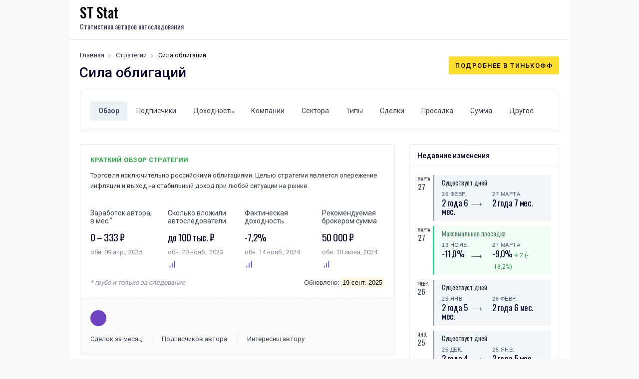

--- FILE ---
content_type: text/html; charset=utf-8
request_url: https://ststat.ru/s/421
body_size: 11505
content:
<!DOCTYPE html>
<html lang="ru">
  <head>
    <meta charset="utf-8">
    <meta name="yandex-verification" content="e9267b8186802ae3" />
    <meta name="viewport" content="width=device-width, initial-scale=1, shrink-to-fit=no">
    <link rel="shortcut icon" type="image/x-icon" href="">
    <title>«Сила облигаций» – стратегия от  на Тинькофф Инвестиции</title>
    <meta name="description" content="Сколько зарабатывает автор на стратегии , его статистика и динамика доходности портфеля, данные по подписчикам, и т.д.">

    <meta property="og:url" content="https://ststat.ru/s/421" /><link href="https://ststat.ru/s/421" rel="canonical" />    <meta name="csrf-param" content="authenticity_token" />
<meta name="csrf-token" content="wi_oOc-UTcq8O4MAuXcSpy-6Sp0kyY1rwHs8LH3TdZg5oh2Tf0QBZ5AaxDE84ayqjmPg1zbasnyQ9b15q9LLqA" />
    
    <link rel="stylesheet" href="/assets/application-162e37db759774be4f3ae9106627c67df988da77afafc3e783b9e5bdfe1f6ce3.css" />
      <script type="text/javascript" >
    (function(m,e,t,r,i,k,a){m[i]=m[i]||function(){(m[i].a=m[i].a||[]).push(arguments)};
        m[i].l=1*new Date();
        for (var j = 0; j < document.scripts.length; j++) {if (document.scripts[j].src === r) { return; }}
        k=e.createElement(t),a=e.getElementsByTagName(t)[0],k.async=1,k.src=r,a.parentNode.insertBefore(k,a)})
    (window, document, "script", "https://mc.yandex.ru/metrika/tag.js", "ym");

    ym(96201245, "init", {
        clickmap:true,
        trackLinks:true,
        accurateTrackBounce:true,
        webvisor:true
    });
</script>
<noscript><div><img src="https://mc.yandex.ru/watch/96201245" style="position:absolute; left:-9999px;" alt="" /></div></noscript>
  </head>

  <body>
    <div class="content content-page">
      <div class="header">
        <div class="header-left ml-2 ml-sm-0">
          <div>
            <a class="sidebar-logo" href="/"><span>ST Stat</span></a>
            <small class="sidebar-logo-headline">Статистика авторов автоследования</small>
          </div>
        </div>

      </div>
      <script src="/assets/apexcharts-e9383f0a3a79a5034c9c4bd26b45bb2744385fa2fc999c5b236ff5e356925fc9.js"></script>



<div class="content-header justify-content-between content-body-components">
  <div>
    <nav aria-label="breadcrumb">
      <ol class="breadcrumb">
        <li class="breadcrumb-item"><a href="/">Главная</a></li>
        <li class="breadcrumb-item"><a href="/s">Стратегии</a></li>
        <li class="breadcrumb-item active" aria-current="page">Сила облигаций</li>
      </ol>
    </nav>
    <h1 class="content-title mt-2">Сила облигаций</h1>
  </div>
  <div class="d-none d-sm-flex">
    <a class="btn btn-block btn-brand-05 btn-uppercase tx-spacing-3" target="_blank" rel="noopener" href="https://www.tinkoff.ru/invest/strategies/693a5127-0844-49e8-95d1-f1b64fc108eb/">Подробнее в Тинькофф</a>
  </div>
</div>

<div class="content-body content-body-components">
  <div class="component-section border-top-0 pt-0 mt-0">
  <div class="card card-body">
    <ul class="nav nav-pills">
      <li class="nav-item">
        <a class="nav-link active" href="#statement">Обзор</a>
      </li>
      <li class="nav-item">
        <a class="nav-link" href="#followers">Подписчики</a>
      </li>
      <li class="nav-item">
        <a class="nav-link" href="#profit">Доходность</a>
      </li>
      <li class="nav-item">
        <a class="nav-link" href="#companies">Компании</a>
      </li>
      <li class="nav-item">
        <a class="nav-link" href="#sectors">Сектора</a>
      </li>
      <li class="nav-item">
        <a class="nav-link" href="#assets">Типы</a>
      </li>
      <li class="nav-item">
        <a class="nav-link" href="#signals">Сделки</a>
      </li>
      <li class="nav-item">
        <a class="nav-link" href="#drawdown">Просадка</a>
      </li>
      <li class="nav-item">
        <a class="nav-link" href="#amount">Сумма</a>
      </li>
      <li class="nav-item">
        <a class="nav-link" href="#other">Другое</a>
      </li>
    </ul>
  </div>
  </div>

  <div class="row">
    <div class="col-sm-12 col-md-12 col-lg-12 col-xl-8">
      <div id="statement" class="card card-project-three mt-3">
  <div class="card-body">
    <label class="content-label tx-600 tx-success mg-b-5">Краткий обзор стратегии</label>
    <p class="tx-13 tx-gray-800">Торговля исключительно российскими облигациями. Целью стратегии является опережение инфляции и выход на стабильный доход при любой ситуации на рынке.</p>


    <div class="row top-metrics">
      <div class="col-6 col-sm-3">
        <label>Заработок автора, в мес.<sup>*</sup></label>
        <span class="mini-block-title">0  – 333 ₽ </span>
        <small class="tx-13 tx-color-04">обн. 09 апр., 2025</small>
      </div>
      <div class="col-6 col-sm-3">
        <label>Сколько вложили автоследователи</label>
        <span class="mini-block-title">до 100 тыс. ₽</span>
        <small class="tx-13 tx-color-04">обн. 20 нояб., 2023
          <a href="#other">
            <i data-feather="bar-chart" class="svg-18 text-primary"></i>
</a>        </small>
      </div>
      <div class="col-6 col-sm-3">
        <label>Фактическая доходность</label>
        <span class="mini-block-title">-7,2%</span>
        <small class="tx-13 tx-color-04">обн. 14 нояб., 2024
          <a href="#profit">
            <i data-feather="bar-chart" class="svg-18 text-primary"></i>
</a>        </small>
      </div>
      <div class="col-6 col-sm-3">
        <label>Рекомендуемая брокером сумма</label>
        <span class="mini-block-title">50 000 ₽ </span>
        <small class="tx-13 tx-color-04">обн. 10 июня, 2024
          <a href="#amount">
            <i data-feather="bar-chart" class="svg-18 text-primary"></i>
</a>        </small>
      </div>
    </div>

    <div class="d-flex align-items-center mt-3">
      <small class="tx-13 tx-color-04 d-block tx-italic">* грубо и только за следование</small>
      <span class="tx-sans tx-13 tx-color-03 mg-l-auto">Обновлено: <mark>19 сент. 2025</mark></span>
    </div>
  </div>

  <div class="card-body card-profile-sidebar bt-dashed bg-light2">
    <div class="media mb-0">
      <div class="media-body ml-0">
        <div class="media mg-b-10">
          <div class="avatar avatar-sm mt-1">
            <span class="avatar-initial rounded-circle bg-purple"></span>
          </div>
          <div class="media-body ml-3">
            <span class="tx-15 mg-b-2 tx-black tx-bold"></span>
            <small class="d-block tx-color-03 tx-14"></small>
          </div>
        </div>

        <div class="profile-info">
          <div class="text-center text-sm-left">
            <span class="mini-block-title mb-0"></span>
            <p>Сделок за месяц</p>
          </div>
          <div class="text-center text-sm-left">
            <span class="mini-block-title mb-0"></span>
            <p>Подписчиков автора</p>
          </div>
          <div class="text-center text-sm-left">
            <span class="mini-block-title mb-0"></span>
            <p>Интересны автору</p>
          </div>
        </div>
      </div>
    </div>
  </div>
</div>
    </div>
    <div class="col-sm-12 col-xl-4">
      <div class="card card-hover card-event-two strategy-events mt-3">
    <div class="card-header bg-transparent pd-y-15 pd-l-15 pd-r-10">
      <h6 class="card-title mg-b-0">Недавние изменения</h6>
    </div>
    <div class="card-body ht-400 overflow-y-auto">
    <ul class="list-unstyled media-list mg-b-0">

            <li class="media">
              <div class="media-left">
                <label>марта</label>
                <p>27</p>
              </div>
              <div class="media-body event-panel-light strategy-event">
                <span class="event-time">Существует дней</span>
                <div class="d-flex">
                  <div class="flex-1">
                    <label>26 февр.</label>
                    <span class="main-value">2 года 6 мес.</span>
                  </div>
                  <div class="divider-text divider-vertical">⟶</div>
                  <div class="flex-1-75">
                    <label>27 марта</label>
                    <span class="main-value">2 года 7 мес.</span>
                  </div>
                </div>
              </div>
            </li>

            <li class="media">
              <div class="media-left">
                <label>марта</label>
                <p>27</p>
              </div>
              <div class="media-body event-panel-green-light strategy-event">
                <span class="event-time">Максимальная просадка</span>
                <div class="d-flex">
                  <div class="flex-1">
                    <label>13 нояб.</label>
                    <span class="main-value">-11,0%</span>
                  </div>
                  <div class="divider-text divider-vertical">⟶</div>
                  <div class="flex-1-75">
                    <label>27 марта</label>
                    <span class="main-value">-9,0%</span>
                      <span class="card-value-sub tx-success"><i class="icon ion-android-arrow-down"></i> 2 (--18,2%)</span>
                  </div>
                </div>
              </div>
            </li>

            <li class="media">
              <div class="media-left">
                <label>февр.</label>
                <p>26</p>
              </div>
              <div class="media-body event-panel-light strategy-event">
                <span class="event-time">Существует дней</span>
                <div class="d-flex">
                  <div class="flex-1">
                    <label>25 янв.</label>
                    <span class="main-value">2 года 5 мес.</span>
                  </div>
                  <div class="divider-text divider-vertical">⟶</div>
                  <div class="flex-1-75">
                    <label>26 февр.</label>
                    <span class="main-value">2 года 6 мес.</span>
                  </div>
                </div>
              </div>
            </li>

            <li class="media">
              <div class="media-left">
                <label>янв.</label>
                <p>25</p>
              </div>
              <div class="media-body event-panel-light strategy-event">
                <span class="event-time">Существует дней</span>
                <div class="d-flex">
                  <div class="flex-1">
                    <label>25 дек.</label>
                    <span class="main-value">2 года 4 мес.</span>
                  </div>
                  <div class="divider-text divider-vertical">⟶</div>
                  <div class="flex-1-75">
                    <label>25 янв.</label>
                    <span class="main-value">2 года 5 мес.</span>
                  </div>
                </div>
              </div>
            </li>

            <li class="media">
              <div class="media-left">
                <label>дек.</label>
                <p>25</p>
              </div>
              <div class="media-body event-panel-light strategy-event">
                <span class="event-time">Существует дней</span>
                <div class="d-flex">
                  <div class="flex-1">
                    <label>15 дек.</label>
                    <span class="main-value">2 года 3 мес.</span>
                  </div>
                  <div class="divider-text divider-vertical">⟶</div>
                  <div class="flex-1-75">
                    <label>25 дек.</label>
                    <span class="main-value">2 года 4 мес.</span>
                  </div>
                </div>
              </div>
            </li>

            <li class="media">
              <div class="media-left">
                <label>дек.</label>
                <p>15</p>
              </div>
              <div class="media-body event-panel-light strategy-event">
                <span class="event-time">Существует дней</span>
                <div class="d-flex">
                  <div class="flex-1">
                    <label>13 нояб.</label>
                    <span class="main-value">2 года 2 мес.</span>
                  </div>
                  <div class="divider-text divider-vertical">⟶</div>
                  <div class="flex-1-75">
                    <label>15 дек.</label>
                    <span class="main-value">2 года 3 мес.</span>
                  </div>
                </div>
              </div>
            </li>

            <li class="media">
              <div class="media-left">
                <label>дек.</label>
                <p>15</p>
              </div>
              <div class="media-body event-panel-pink strategy-event">
                <span class="event-time">Ëмкость</span>
                <div class="d-flex">
                  <div class="flex-1">
                    <label>14 нояб.</label>
                    <span class="main-value">500 000 000</span>
                  </div>
                  <div class="divider-text divider-vertical">⟶</div>
                  <div class="flex-1-75">
                    <label>15 дек.</label>
                    <span class="main-value">1 000 000</span>
                      <span class="card-value-sub tx-danger"><i class="icon ion-android-arrow-down"></i> -499000000 (--99,8%)</span>
                  </div>
                </div>
              </div>
            </li>

            <li class="media">
              <div class="media-left">
                <label>нояб.</label>
                <p>13</p>
              </div>
              <div class="media-body event-panel-light strategy-event">
                <span class="event-time">Существует дней</span>
                <div class="d-flex">
                  <div class="flex-1">
                    <label>25 июля</label>
                    <span class="main-value">1 год 11 мес.</span>
                  </div>
                  <div class="divider-text divider-vertical">⟶</div>
                  <div class="flex-1-75">
                    <label>13 нояб.</label>
                    <span class="main-value">2 года 2 мес.</span>
                  </div>
                </div>
              </div>
            </li>

            <li class="media">
              <div class="media-left">
                <label>нояб.</label>
                <p>13</p>
              </div>
              <div class="media-body event-panel-pink strategy-event">
                <span class="event-time">Максимальная просадка</span>
                <div class="d-flex">
                  <div class="flex-1">
                    <label>20 июня</label>
                    <span class="main-value">-9,0%</span>
                  </div>
                  <div class="divider-text divider-vertical">⟶</div>
                  <div class="flex-1-75">
                    <label>13 нояб.</label>
                    <span class="main-value">-11,0%</span>
                      <span class="card-value-sub tx-danger"><i class="icon ion-android-arrow-up"></i> -2 (+22,2%)</span>
                  </div>
                </div>
              </div>
            </li>

            <li class="media">
              <div class="media-left">
                <label>июля</label>
                <p>25</p>
              </div>
              <div class="media-body event-panel-light strategy-event">
                <span class="event-time">Существует дней</span>
                <div class="d-flex">
                  <div class="flex-1">
                    <label>25 июня</label>
                    <span class="main-value">1 год 10 мес.</span>
                  </div>
                  <div class="divider-text divider-vertical">⟶</div>
                  <div class="flex-1-75">
                    <label>25 июля</label>
                    <span class="main-value">1 год 11 мес.</span>
                  </div>
                </div>
              </div>
            </li>

            <li class="media">
              <div class="media-left">
                <label>июля</label>
                <p>04</p>
              </div>
              <div class="media-body event-panel-green-light strategy-event">
                <span class="event-time">Минимальная сумма</span>
                <div class="d-flex">
                  <div class="flex-1">
                    <label>01 июля</label>
                    <span class="main-value">50 000</span>
                  </div>
                  <div class="divider-text divider-vertical">⟶</div>
                  <div class="flex-1-75">
                    <label>04 июля</label>
                    <span class="main-value">20 000</span>
                      <span class="card-value-sub tx-success"><i class="icon ion-android-arrow-down"></i> -30000 (--60,0%)</span>
                  </div>
                </div>
              </div>
            </li>

            <li class="media">
              <div class="media-left">
                <label>июня</label>
                <p>25</p>
              </div>
              <div class="media-body event-panel-pink strategy-event">
                <span class="event-time">Сколько людей следуют</span>
                <div class="d-flex">
                  <div class="flex-1">
                    <label>24 июня</label>
                    <span class="main-value">1</span>
                  </div>
                  <div class="divider-text divider-vertical">⟶</div>
                  <div class="flex-1-75">
                    <label>25 июня</label>
                    <span class="main-value">0</span>
                      <span class="card-value-sub tx-danger"><i class="icon ion-android-arrow-down"></i> -1 (--100,0%)</span>
                  </div>
                </div>
              </div>
            </li>

            <li class="media">
              <div class="media-left">
                <label>июня</label>
                <p>25</p>
              </div>
              <div class="media-body event-panel-light strategy-event">
                <span class="event-time">Существует дней</span>
                <div class="d-flex">
                  <div class="flex-1">
                    <label>25 мая</label>
                    <span class="main-value">1 год 9 мес.</span>
                  </div>
                  <div class="divider-text divider-vertical">⟶</div>
                  <div class="flex-1-75">
                    <label>25 июня</label>
                    <span class="main-value">1 год 10 мес.</span>
                  </div>
                </div>
              </div>
            </li>

            <li class="media">
              <div class="media-left">
                <label>июня</label>
                <p>20</p>
              </div>
              <div class="media-body event-panel-pink strategy-event">
                <span class="event-time">Максимальная просадка</span>
                <div class="d-flex">
                  <div class="flex-1">
                    <label>31 мая</label>
                    <span class="main-value">-8,0%</span>
                  </div>
                  <div class="divider-text divider-vertical">⟶</div>
                  <div class="flex-1-75">
                    <label>20 июня</label>
                    <span class="main-value">-9,0%</span>
                      <span class="card-value-sub tx-danger"><i class="icon ion-android-arrow-up"></i> -1 (+12,5%)</span>
                  </div>
                </div>
              </div>
            </li>

            <li class="media">
              <div class="media-left">
                <label>июня</label>
                <p>18</p>
              </div>
              <div class="media-body event-panel-pink strategy-event">
                <span class="event-time">Минимальная сумма</span>
                <div class="d-flex">
                  <div class="flex-1">
                    <label>17 июня</label>
                    <span class="main-value">20 000</span>
                  </div>
                  <div class="divider-text divider-vertical">⟶</div>
                  <div class="flex-1-75">
                    <label>18 июня</label>
                    <span class="main-value">50 000</span>
                      <span class="card-value-sub tx-danger"><i class="icon ion-android-arrow-up"></i> 30000 (+150,0%)</span>
                  </div>
                </div>
              </div>
            </li>

            <li class="media">
              <div class="media-left">
                <label>июня</label>
                <p>10</p>
              </div>
              <div class="media-body event-panel-green-light strategy-event">
                <span class="event-time">Рекомендуемая сумма</span>
                <div class="d-flex">
                  <div class="flex-1">
                    <label>07 июня</label>
                    <span class="main-value">55 000</span>
                  </div>
                  <div class="divider-text divider-vertical">⟶</div>
                  <div class="flex-1-75">
                    <label>10 июня</label>
                    <span class="main-value">50 000</span>
                      <span class="card-value-sub tx-success"><i class="icon ion-android-arrow-down"></i> -5000 (--9,1%)</span>
                  </div>
                </div>
              </div>
            </li>

            <li class="media">
              <div class="media-left">
                <label>июня</label>
                <p>07</p>
              </div>
              <div class="media-body event-panel-pink strategy-event">
                <span class="event-time">Рекомендуемая сумма</span>
                <div class="d-flex">
                  <div class="flex-1">
                    <label>06 июня</label>
                    <span class="main-value">50 000</span>
                  </div>
                  <div class="divider-text divider-vertical">⟶</div>
                  <div class="flex-1-75">
                    <label>07 июня</label>
                    <span class="main-value">55 000</span>
                      <span class="card-value-sub tx-danger"><i class="icon ion-android-arrow-up"></i> 5000 (+10,0%)</span>
                  </div>
                </div>
              </div>
            </li>

            <li class="media">
              <div class="media-left">
                <label>июня</label>
                <p>06</p>
              </div>
              <div class="media-body event-panel-green-light strategy-event">
                <span class="event-time">Рекомендуемая сумма</span>
                <div class="d-flex">
                  <div class="flex-1">
                    <label>05 июня</label>
                    <span class="main-value">55 000</span>
                  </div>
                  <div class="divider-text divider-vertical">⟶</div>
                  <div class="flex-1-75">
                    <label>06 июня</label>
                    <span class="main-value">50 000</span>
                      <span class="card-value-sub tx-success"><i class="icon ion-android-arrow-down"></i> -5000 (--9,1%)</span>
                  </div>
                </div>
              </div>
            </li>

            <li class="media">
              <div class="media-left">
                <label>июня</label>
                <p>05</p>
              </div>
              <div class="media-body event-panel-pink strategy-event">
                <span class="event-time">Рекомендуемая сумма</span>
                <div class="d-flex">
                  <div class="flex-1">
                    <label>29 мая</label>
                    <span class="main-value">50 000</span>
                  </div>
                  <div class="divider-text divider-vertical">⟶</div>
                  <div class="flex-1-75">
                    <label>05 июня</label>
                    <span class="main-value">55 000</span>
                      <span class="card-value-sub tx-danger"><i class="icon ion-android-arrow-up"></i> 5000 (+10,0%)</span>
                  </div>
                </div>
              </div>
            </li>

            <li class="media">
              <div class="media-left">
                <label>мая</label>
                <p>31</p>
              </div>
              <div class="media-body event-panel-pink strategy-event">
                <span class="event-time">Максимальная просадка</span>
                <div class="d-flex">
                  <div class="flex-1">
                    <label>27 мая</label>
                    <span class="main-value">-7,0%</span>
                  </div>
                  <div class="divider-text divider-vertical">⟶</div>
                  <div class="flex-1-75">
                    <label>31 мая</label>
                    <span class="main-value">-8,0%</span>
                      <span class="card-value-sub tx-danger"><i class="icon ion-android-arrow-up"></i> -1 (+14,3%)</span>
                  </div>
                </div>
              </div>
            </li>

            <li class="media">
              <div class="media-left">
                <label>мая</label>
                <p>29</p>
              </div>
              <div class="media-body event-panel-green-light strategy-event">
                <span class="event-time">Рекомендуемая сумма</span>
                <div class="d-flex">
                  <div class="flex-1">
                    <label>28 мая</label>
                    <span class="main-value">55 000</span>
                  </div>
                  <div class="divider-text divider-vertical">⟶</div>
                  <div class="flex-1-75">
                    <label>29 мая</label>
                    <span class="main-value">50 000</span>
                      <span class="card-value-sub tx-success"><i class="icon ion-android-arrow-down"></i> -5000 (--9,1%)</span>
                  </div>
                </div>
              </div>
            </li>

            <li class="media">
              <div class="media-left">
                <label>мая</label>
                <p>28</p>
              </div>
              <div class="media-body event-panel-pink strategy-event">
                <span class="event-time">Рекомендуемая сумма</span>
                <div class="d-flex">
                  <div class="flex-1">
                    <label>27 мая</label>
                    <span class="main-value">50 000</span>
                  </div>
                  <div class="divider-text divider-vertical">⟶</div>
                  <div class="flex-1-75">
                    <label>28 мая</label>
                    <span class="main-value">55 000</span>
                      <span class="card-value-sub tx-danger"><i class="icon ion-android-arrow-up"></i> 5000 (+10,0%)</span>
                  </div>
                </div>
              </div>
            </li>

            <li class="media">
              <div class="media-left">
                <label>мая</label>
                <p>27</p>
              </div>
              <div class="media-body event-panel-green-light strategy-event">
                <span class="event-time">Рекомендуемая сумма</span>
                <div class="d-flex">
                  <div class="flex-1">
                    <label>20 нояб.</label>
                    <span class="main-value">55 000</span>
                  </div>
                  <div class="divider-text divider-vertical">⟶</div>
                  <div class="flex-1-75">
                    <label>27 мая</label>
                    <span class="main-value">50 000</span>
                      <span class="card-value-sub tx-success"><i class="icon ion-android-arrow-down"></i> -5000 (--9,1%)</span>
                  </div>
                </div>
              </div>
            </li>

            <li class="media">
              <div class="media-left">
                <label>мая</label>
                <p>27</p>
              </div>
              <div class="media-body event-panel-pink strategy-event">
                <span class="event-time">Максимальная просадка</span>
                <div class="d-flex">
                  <div class="flex-1">
                    <label>23 мая</label>
                    <span class="main-value">-6,0%</span>
                  </div>
                  <div class="divider-text divider-vertical">⟶</div>
                  <div class="flex-1-75">
                    <label>27 мая</label>
                    <span class="main-value">-7,0%</span>
                      <span class="card-value-sub tx-danger"><i class="icon ion-android-arrow-up"></i> -1 (+16,7%)</span>
                  </div>
                </div>
              </div>
            </li>

            <li class="media">
              <div class="media-left">
                <label>мая</label>
                <p>25</p>
              </div>
              <div class="media-body event-panel-light strategy-event">
                <span class="event-time">Существует дней</span>
                <div class="d-flex">
                  <div class="flex-1">
                    <label>25 апр.</label>
                    <span class="main-value">1 год 8 мес.</span>
                  </div>
                  <div class="divider-text divider-vertical">⟶</div>
                  <div class="flex-1-75">
                    <label>25 мая</label>
                    <span class="main-value">1 год 9 мес.</span>
                  </div>
                </div>
              </div>
            </li>

            <li class="media">
              <div class="media-left">
                <label>мая</label>
                <p>23</p>
              </div>
              <div class="media-body event-panel-pink strategy-event">
                <span class="event-time">Максимальная просадка</span>
                <div class="d-flex">
                  <div class="flex-1">
                    <label>20 нояб.</label>
                    <span class="main-value">-5,0%</span>
                  </div>
                  <div class="divider-text divider-vertical">⟶</div>
                  <div class="flex-1-75">
                    <label>23 мая</label>
                    <span class="main-value">-6,0%</span>
                      <span class="card-value-sub tx-danger"><i class="icon ion-android-arrow-up"></i> -1 (+20,0%)</span>
                  </div>
                </div>
              </div>
            </li>

            <li class="media">
              <div class="media-left">
                <label>мая</label>
                <p>02</p>
              </div>
              <div class="media-body event-panel-green-light strategy-event">
                <span class="event-time">Всего сделок</span>
                <div class="d-flex">
                  <div class="flex-1">
                    <label>31 янв.</label>
                    <span class="main-value">41</span>
                  </div>
                  <div class="divider-text divider-vertical">⟶</div>
                  <div class="flex-1-75">
                    <label>02 мая</label>
                    <span class="main-value">42</span>
                      <span class="card-value-sub tx-success"><i class="icon ion-android-arrow-up"></i> 1 (+2,4%)</span>
                  </div>
                </div>
              </div>
            </li>

            <li class="media">
              <div class="media-left">
                <label>апр.</label>
                <p>25</p>
              </div>
              <div class="media-body event-panel-light strategy-event">
                <span class="event-time">Существует дней</span>
                <div class="d-flex">
                  <div class="flex-1">
                    <label>25 марта</label>
                    <span class="main-value">1 год 7 мес.</span>
                  </div>
                  <div class="divider-text divider-vertical">⟶</div>
                  <div class="flex-1-75">
                    <label>25 апр.</label>
                    <span class="main-value">1 год 8 мес.</span>
                  </div>
                </div>
              </div>
            </li>

            <li class="media">
              <div class="media-left">
                <label>апр.</label>
                <p>03</p>
              </div>
              <div class="media-body event-panel-pink strategy-event">
                <span class="event-time">Сколько людей следуют</span>
                <div class="d-flex">
                  <div class="flex-1">
                    <label>02 апр.</label>
                    <span class="main-value">2</span>
                  </div>
                  <div class="divider-text divider-vertical">⟶</div>
                  <div class="flex-1-75">
                    <label>03 апр.</label>
                    <span class="main-value">1</span>
                      <span class="card-value-sub tx-danger"><i class="icon ion-android-arrow-down"></i> -1 (--50,0%)</span>
                  </div>
                </div>
              </div>
            </li>

            <li class="media">
              <div class="media-left">
                <label>марта</label>
                <p>30</p>
              </div>
              <div class="media-body event-panel-pink strategy-event">
                <span class="event-time">Сколько людей следуют</span>
                <div class="d-flex">
                  <div class="flex-1">
                    <label>29 марта</label>
                    <span class="main-value">3</span>
                  </div>
                  <div class="divider-text divider-vertical">⟶</div>
                  <div class="flex-1-75">
                    <label>30 марта</label>
                    <span class="main-value">2</span>
                      <span class="card-value-sub tx-danger"><i class="icon ion-android-arrow-down"></i> -1 (--33,3%)</span>
                  </div>
                </div>
              </div>
            </li>

            <li class="media">
              <div class="media-left">
                <label>марта</label>
                <p>25</p>
              </div>
              <div class="media-body event-panel-light strategy-event">
                <span class="event-time">Существует дней</span>
                <div class="d-flex">
                  <div class="flex-1">
                    <label>25 февр.</label>
                    <span class="main-value">1 год 6 мес.</span>
                  </div>
                  <div class="divider-text divider-vertical">⟶</div>
                  <div class="flex-1-75">
                    <label>25 марта</label>
                    <span class="main-value">1 год 7 мес.</span>
                  </div>
                </div>
              </div>
            </li>

            <li class="media">
              <div class="media-left">
                <label>февр.</label>
                <p>25</p>
              </div>
              <div class="media-body event-panel-light strategy-event">
                <span class="event-time">Существует дней</span>
                <div class="d-flex">
                  <div class="flex-1">
                    <label>25 янв.</label>
                    <span class="main-value">1 год 5 мес.</span>
                  </div>
                  <div class="divider-text divider-vertical">⟶</div>
                  <div class="flex-1-75">
                    <label>25 февр.</label>
                    <span class="main-value">1 год 6 мес.</span>
                  </div>
                </div>
              </div>
            </li>

            <li class="media">
              <div class="media-left">
                <label>янв.</label>
                <p>31</p>
              </div>
              <div class="media-body event-panel-green-light strategy-event">
                <span class="event-time">Всего сделок</span>
                <div class="d-flex">
                  <div class="flex-1">
                    <label>05 дек.</label>
                    <span class="main-value">40</span>
                  </div>
                  <div class="divider-text divider-vertical">⟶</div>
                  <div class="flex-1-75">
                    <label>31 янв.</label>
                    <span class="main-value">41</span>
                      <span class="card-value-sub tx-success"><i class="icon ion-android-arrow-up"></i> 1 (+2,5%)</span>
                  </div>
                </div>
              </div>
            </li>

            <li class="media">
              <div class="media-left">
                <label>янв.</label>
                <p>25</p>
              </div>
              <div class="media-body event-panel-light strategy-event">
                <span class="event-time">Существует дней</span>
                <div class="d-flex">
                  <div class="flex-1">
                    <label>25 дек.</label>
                    <span class="main-value">1 год 4 мес.</span>
                  </div>
                  <div class="divider-text divider-vertical">⟶</div>
                  <div class="flex-1-75">
                    <label>25 янв.</label>
                    <span class="main-value">1 год 5 мес.</span>
                  </div>
                </div>
              </div>
            </li>

            <li class="media">
              <div class="media-left">
                <label>дек.</label>
                <p>25</p>
              </div>
              <div class="media-body event-panel-light strategy-event">
                <span class="event-time">Существует дней</span>
                <div class="d-flex">
                  <div class="flex-1">
                    <label>25 нояб.</label>
                    <span class="main-value">1 год 3 мес.</span>
                  </div>
                  <div class="divider-text divider-vertical">⟶</div>
                  <div class="flex-1-75">
                    <label>25 дек.</label>
                    <span class="main-value">1 год 4 мес.</span>
                  </div>
                </div>
              </div>
            </li>

            <li class="media">
              <div class="media-left">
                <label>дек.</label>
                <p>05</p>
              </div>
              <div class="media-body event-panel-green-light strategy-event">
                <span class="event-time">Всего сделок</span>
                <div class="d-flex">
                  <div class="flex-1">
                    <label>20 нояб.</label>
                    <span class="main-value">39</span>
                  </div>
                  <div class="divider-text divider-vertical">⟶</div>
                  <div class="flex-1-75">
                    <label>05 дек.</label>
                    <span class="main-value">40</span>
                      <span class="card-value-sub tx-success"><i class="icon ion-android-arrow-up"></i> 1 (+2,6%)</span>
                  </div>
                </div>
              </div>
            </li>

            <li class="media">
              <div class="media-left">
                <label>нояб.</label>
                <p>25</p>
              </div>
              <div class="media-body event-panel-light strategy-event">
                <span class="event-time">Существует дней</span>
                <div class="d-flex">
                  <div class="flex-1">
                    <label>20 нояб.</label>
                    <span class="main-value">1 год 2 мес.</span>
                  </div>
                  <div class="divider-text divider-vertical">⟶</div>
                  <div class="flex-1-75">
                    <label>25 нояб.</label>
                    <span class="main-value">1 год 3 мес.</span>
                  </div>
                </div>
              </div>
            </li>
    </ul>
  </div>
  <div class="card-footer bg-transparent">
    <a href="#other" class="link-03">Прочие изменения по стратегии <i class="icon ion-android-arrow-forward"></i></a>
  </div>
</div>
    </div>
  </div>
  <div class="component-section">
    <h2 id="assets" class="tx-semibold">Типы активов</h2>
<p class="mg-b-25">Отслеживание типов активов помогает понять отношение автора к диверсификации, а также какую долю средств он сохранил для входа в новые сделки. Если же мы видим, что в портфеле нет валюты, то это говорит о том, что новых покупок какое-то время не будет, и автор либо будет пополнять счёт (например, за счёт доходов от новых автоследователей), либо будет продавать что-то из портфеля.</p>

<div class="card card-analytics-one mg-t-30 card-cash-flow ht-500">
  <div class="card-body">
    <div class="row row-sm">
      <div class="col-sm-12">
        <label class="tx-medium tx-14 tx-color-01 mg-b-2">Изменения типов активов стратегии «Сила облигаций»
          <a href="#" class="fullscreen-btn float-right link-gray-500"><i data-feather="maximize-2" class="svg-14"></i></a>
        </label>

        <div class="chart-wrapper">
          <div id="chart_assets_by_type" class="flot-chart"></div>
        </div>
      </div>
    </div>
  </div>
</div>


  </div>
  <div class="component-section">
    <h2 id="sectors" class="tx-semibold">Структура секторов</h2>
<p class="mg-b-25">По структуре секторов становится понятно, придерживается ли автор принципов диверсификации, или же он сторонник работы над узким спектром индустрий.</p>

<div class="card card-analytics-one mg-t-30 card-cash-flow ht-500">
  <div class="card-body">
    <div class="row row-sm">
      <div class="col-sm-12">
        <label class="tx-medium tx-14 tx-color-01 mg-b-2">Изменения структуры секторов стратегии «Сила облигаций»
          <a href="#" class="fullscreen-btn float-right link-gray-500"><i data-feather="maximize-2" class="svg-14"></i></a>
        </label>

        <div class="chart-wrapper">
          <div id="chart_assets_by_sectors" class="flot-chart"></div>
        </div>
      </div>
    </div>
  </div>
</div>



  </div>
  <div class="component-section">
        <style>
    .card-deal .table tbody > tr th, .card-deal .table tbody > tr td {
        padding-top: 0;
        padding-bottom: 0;
    }

    .card-deal .table tbody > tr td:last-child {
        padding-right: 0;
    }
</style>

<h2 id="companies" class="tx-semibold">Состав портфеля</h2>
<p class="mg-b-25">Осталось меньше часа, прежде чем мы закроем доступ к составам портфелей.
<br/>
Хочешь не пропустить следующий показ? Подписывайся на telegram-канал <a href="https://t.me/a2_finance_bada_bing" class="tx-info" target="_blank" rel="noopener">@a2_finance_bada_bing</a>
</p>

  <div class="card card-deal card-hover card-event-two strategy-events">
    <div class="card-header bg-transparent pd-y-15 pd-l-15 pd-r-10">
      <h6 class="card-title mg-b-0">Актуально на 10 апр., 02:35</h6>
    </div>
    <div class="card-body">
      <div class="table-responsive">
        <table class="table mg-b-0 strategies-all sortable n-last">
          <thead>
          <tr>
            <th class="wd-75" aria-sort="descending">Доля</th>
            <th class="text-left">Компания</th>
          </tr>
          </thead>
          <tbody>
            <tr>
              <td data-sort="48.23">
              <span class="tx-18 tx-gray-600">
                  48%
              </span>
              </td>
              <td data-sort="ОФЗ" class="count text-left">
                  <div class="bg-teal tx-black p-2" style="width: 48%;">ОФЗ</div>
              </td>
            </tr>
            <tr>
              <td data-sort="14.65">
              <span class="tx-18 tx-gray-600">
                  15%
              </span>
              </td>
              <td data-sort="Денежные средства" class="count text-left">
                  <div class="bg-teal tx-black p-2" style="width: 14%;">Денежные средства</div>
              </td>
            </tr>
            <tr>
              <td data-sort="11.85">
              <span class="tx-18 tx-gray-600">
                  12%
              </span>
              </td>
              <td data-sort="УК Первая" class="count text-left">
                  <div class="bg-teal tx-black p-2" style="width: 11%;">УК Первая</div>
              </td>
            </tr>
            <tr>
              <td data-sort="11.52">
              <span class="tx-18 tx-gray-600">
                  12%
              </span>
              </td>
              <td data-sort="ВК" class="count text-left">
                  <div class="bg-teal tx-black p-2" style="width: 11%;">ВК</div>
              </td>
            </tr>
            <tr>
              <td data-sort="10.06">
              <span class="tx-18 tx-gray-600">
                  10%
              </span>
              </td>
              <td data-sort="Т-Капитал" class="count text-left">
                  <div class="bg-teal tx-black p-2" style="width: 10%;">Т-Капитал</div>
              </td>
            </tr>
            <tr>
              <td data-sort="3.69">
              <span class="tx-18 tx-gray-600">
                  4%
              </span>
              </td>
              <td data-sort="Республика Казахстан" class="count text-left">
                  <div class="bg-teal tx-black p-2" style="width: 3%;">Республика Казахстан</div>
              </td>
            </tr>
          </tbody>
        </table>
      </div>
    </div>
  </div>

  </div>
  <div class="component-section">
    <h2 id="followers" class="tx-semibold">Подписчики</h2>
<p class="mg-b-25">Каждый день собирается информация о количестве подписчиков на стратегию. Рост подписчиков - говорит об интересе к автору и скорее всего это связано с ростом доходности. Однако, когда доходность растёт быстро, авторы иногда делают паузу, уже не стремясь за большими цифрами, как бы сохраняя результат. Таким образом, если виден рост подписчиков и доходность, есть вероятность, что скоро темпы роста снизятся.</p>

<div class="card card-analytics-one mg-t-30 card-cash-flow ht-550 ht-sm-350">
  <div class="card-body">
    <div class="row row-sm">
      <div class="col-sm-9">
        <label class="tx-medium tx-14 tx-color-01 mg-b-2">Подписчики стратегии «Сила облигаций»
          <a href="#" class="fullscreen-btn float-right link-gray-500"><i data-feather="maximize-2" class="svg-14"></i></a>
        </label>
        <div id="chart_followers_count" class="flot-chart"></div>
      </div>
      <div class="col-sm-3 col-md-3 mg-t-10 mg-sm-t-15 mg-sm-t-0">
        <div class="pd-l-0 pd-sm-l-20 ht-100p bd-sm-l">

          <div>
            <p class="content-label mg-b-5 tx-success">Количество подписчиков</p>
            <div class="d-flex align-items-end">
              <span class="tx-color-01 tx-numeric tx-normal mg-b-0 tx-26">0</span>
            </div>
            <span class="tx-14 tx-color-04 mt-2 d-block">Посл.изменения: 09 апр., 2025</span>
          </div>

        </div>
      </div>
    </div>
  </div>
</div>


  </div>
  <div class="component-section">
    <h2 id="profit" class="tx-semibold">Изменение фактической доходности</h2>
<p class="mg-b-25">Иногда на графике можно увидеть разрывы синей линии, это нормально. Проект новый и разрывы означают что в эти дни данные о доходности стратегии не собирались.</p>

<div class="card card-hover card-analytics-one mg-t-30 card-cash-flow">
  <div class="card-body ht-700 ht-sm-300">
    <div class="row row-sm">
      <div class="col-12 col-sm-6 col-md-6 col-lg-8 col-xl-9">
        <div id="chart_profit_all_time_line" class="flot-chart"></div>
      </div>
      <div class="col-12 col-sm-6 col-md-6 col-lg-4 col-xl-3 mg-t-15 mg-sm-t-0">
        <div class="pd-l-0 pd-sm-l-20 pd-y-15 pd-sm-y-20 ht-100p bd-sm-l">
          <div>
            <div>
              <label class="tx-color-01 tx-14 mg-b-0">Последнее значение</label>
              <div class="d-flex align-items-end">
                <span class="tx-color-01 tx-numeric tx-normal mg-b-0 tx-26">-7,22%</span>
              </div>
            </div>

            <div class="mt-3">
              <label class="tx-color-01 tx-14 mg-b-0">Мин/Макс</label>
              <div class="d-flex align-items-end">
                <span class="tx-color-01 tx-numeric tx-normal mg-b-0 tx-26">-7,56% <span class="tx-color-04">―</span> 1,22%</span>
              </div>
              <span class="tx-14 tx-color-04 mt-1 d-block">Посл.изменения: 14 нояб., 2024</span>
            </div>

            <a href="https://a2-ci.ru" class="btn btn-block btn-xs btn-outline-primary mt-4" target="_blank" rel="noopener">Калькулятор сложных процентов <i data-feather="external-link"></i></a>
          </div>
        </div>
      </div>
    </div>
  </div>
</div>


  </div>
  <div class="component-section">
    <h2 id="signals" class="tx-semibold">Сделки</h2>
<p class="mg-b-25">Брокер не предоставляет публично информацию о совершенных сделках и их количестве в нужный день, поэтому эти значения мы вычисляем отталкиваясь от общего количества сделок по стратегии. Сбор информации происходит несколько раз в день, а изменчивость состава портфеля можно глянуть выше в разделе <a href="#companies" class="tx-black">Изменения состава портфеля</a>.</p>

<div class="card card-hover card-analytics-one mg-t-30 card-cash-flow">
  <div class="card-body">
    <div class="row row-sm">
      <div class="col-sm-9 col-md-9">
        <div id="chart_signals_bar" class="flot-chart"></div>
      </div>
      <div class="col-sm-3 col-md-3 mg-t-15 mg-sm-t-0">
        <div class="pd-l-0 pd-sm-l-20 ht-100p bd-sm-l">
          <div>
            <p class="content-label mg-b-5 tx-success">Количество сделок</p>
            <div class="d-flex align-items-end">
              <span class="tx-color-01 tx-numeric tx-normal mg-b-0 tx-26">42</span>
            </div>
            <span class="tx-14 tx-color-04 mt-2 d-block">Посл.изменения: 02 мая, 2024</span>
          </div>

        </div>
      </div>
    </div>
  </div>
</div>


  </div>
  <div class="component-section">
    <h2 id="drawdown" class="tx-semibold">Максимальная просадка</h2>
<p class="mg-b-25">Метрика, показывающая насколько сильно упала доходность портфеля, т.е. насколько он "просел" ниже. Когда на графике видны несколько увеличивающихся столбиков, можно сказать что автору всё труднее зарабатывать.</p>

<div class="card card-hover card-analytics-one mg-t-30 card-cash-flow">
  <div class="card-body">
    <div class="row row-sm">
      <div class="col-sm-9 col-md-9">
        <div id="chart_position_max_drawdown_bar" class="flot-chart"></div>
      </div>
      <div class="col-sm-3 col-md-3 mg-t-15 mg-sm-t-0">
        <div class="pd-l-0 pd-sm-l-20 ht-100p bd-sm-l">
          <div>
            <p class="content-label mg-b-5 tx-danger">Текущая максимальная просадка</p>
            <div class="d-flex align-items-end">
              <span class="tx-color-01 tx-numeric tx-normal mg-b-0 tx-26">-9,00%</span>
            </div>
            <span class="tx-14 tx-color-04 mt-2 d-block">Посл.изменения: 27 марта, 2025</span>
          </div>

        </div>
      </div>
    </div>
  </div>
</div>


  </div>
  <div class="component-section">
    <h2 id="amount" class="tx-semibold">Рекомендуемая сумма</h2>
<p class="mg-b-25">Сумма, которую брокер рекомендует вкладывать в автора. На графике показывается изменчивость этого показателя, что иногда может служить поводом для продвижения стратегии, т.е. снижение выступает мотивацией к вложениям.</p>

<div class="card card-analytics-one mg-t-30 card-cash-flow">
  <div class="card-body ht-550 ht-sm-300">
    <div class="row row-sm">
      <div class="col-sm-9 col-md-9">
        <label class="tx-medium tx-14 tx-color-01 mg-b-2">Рекомендуемая сумма стратегии «Сила облигаций»
          <a href="#" class="fullscreen-btn float-right link-gray-500"><i data-feather="maximize-2" class="svg-14"></i></a>
        </label>
        <div id="chart_amount_recommended_bar" class="flot-chart"></div>
      </div>
      <div class="col-sm-3 col-md-3 mg-t-0 mg-sm-t-15 mg-sm-t-0">
        <div class="pd-l-0 pd-sm-l-20 ht-100p bd-sm-l">
          <div>
            <p class="content-label mg-b-5 tx-orange">Рекомендуемая сумма</p>
            <div class="d-flex align-items-end">
              <h4 class="tx-color-01 tx-numeric tx-normal mg-b-0 tx-26">50 000 ₽ </h4>
            </div>
            <span class="tx-14 tx-color-04 mt-2 d-block">Посл.изменения: 10 июня, 2024</span>
          </div>

        </div>
      </div>
    </div>
  </div>
</div>


  </div>
  <div class="component-section">
    <h2 id="other" class="tx-semibold">Прочие изменения</h2>
<p class="mg-b-25">Некоторые из метрик, которые решили показывать списком, а не на графике. Такая информация понять примерную изменчивость стратегии, например, по метрике <code>Сколько вложили</code> иногда заметно как уменьшается/увеличивается объём средств в управлении. По метрике <code>Частота сделок</code> можно судить об активности работы автора стратегии, например, что он стал чаще совершать сделки, или же, уменьшил их частоту ввиду увеличения вложенных средств, тем самым автор опасается за взятый риск.</p>

<div class="row">
    <div class="col-sm-3">
      <div class="card card-hover card-event-two strategy-events">
        <div class="card-header bg-transparent pd-y-15 pd-l-15 pd-r-10">
          <h6 class="card-title mg-b-0">Сколько вложили</h6>
        </div>
        <div class="card-body ht-200 overflow-y-auto">
          <ul class="list-unstyled media-list mg-b-0">
              <li class="media">
                <div class="media-left">
                  <label>нояб.</label>
                  <p>20</p>
                </div>
                <div class="media-body event-panel-light strategy-event">
                  <div class="d-flex">
                    <div class="flex-1">
                      <label>20 нояб.</label>
                      <span class="main-value">до 100 тыс. ₽</span>
                    </div>
                  </div>
                </div>
              </li>
          </ul>
        </div>
      </div>
    </div>
    <div class="col-sm-3">
      <div class="card card-hover card-event-two strategy-events">
        <div class="card-header bg-transparent pd-y-15 pd-l-15 pd-r-10">
          <h6 class="card-title mg-b-0">Частота сделок</h6>
        </div>
        <div class="card-body ht-200 overflow-y-auto">
          <ul class="list-unstyled media-list mg-b-0">
              <li class="media">
                <div class="media-left">
                  <label>нояб.</label>
                  <p>20</p>
                </div>
                <div class="media-body event-panel-light strategy-event">
                  <div class="d-flex">
                    <div class="flex-1">
                      <label>20 нояб.</label>
                      <span class="main-value">ежемесячно</span>
                    </div>
                  </div>
                </div>
              </li>
          </ul>
        </div>
      </div>
    </div>
    <div class="col-sm-3">
      <div class="card card-hover card-event-two strategy-events">
        <div class="card-header bg-transparent pd-y-15 pd-l-15 pd-r-10">
          <h6 class="card-title mg-b-0">Ср.время удержания позиции</h6>
        </div>
        <div class="card-body ht-200 overflow-y-auto">
          <ul class="list-unstyled media-list mg-b-0">
              <li class="media">
                <div class="media-left">
                  <label>нояб.</label>
                  <p>20</p>
                </div>
                <div class="media-body event-panel-light strategy-event">
                  <div class="d-flex">
                    <div class="flex-1">
                      <label>20 нояб.</label>
                      <span class="main-value">больше месяца</span>
                    </div>
                  </div>
                </div>
              </li>
          </ul>
        </div>
      </div>
    </div>
    <div class="col-sm-3">
      <div class="card card-hover card-event-two strategy-events">
        <div class="card-header bg-transparent pd-y-15 pd-l-15 pd-r-10">
          <h6 class="card-title mg-b-0">Существует дней</h6>
        </div>
        <div class="card-body ht-200 overflow-y-auto">
          <ul class="list-unstyled media-list mg-b-0">
              <li class="media">
                <div class="media-left">
                  <label>марта</label>
                  <p>27</p>
                </div>
                <div class="media-body event-panel-light strategy-event">
                  <div class="d-flex">
                    <div class="flex-1">
                      <label>27 марта</label>
                      <span class="main-value">2 года 7 мес.</span>
                    </div>
                  </div>
                </div>
              </li>
              <li class="media">
                <div class="media-left">
                  <label>февр.</label>
                  <p>26</p>
                </div>
                <div class="media-body event-panel-light strategy-event">
                  <div class="d-flex">
                    <div class="flex-1">
                      <label>26 февр.</label>
                      <span class="main-value">2 года 6 мес.</span>
                    </div>
                  </div>
                </div>
              </li>
              <li class="media">
                <div class="media-left">
                  <label>янв.</label>
                  <p>25</p>
                </div>
                <div class="media-body event-panel-light strategy-event">
                  <div class="d-flex">
                    <div class="flex-1">
                      <label>25 янв.</label>
                      <span class="main-value">2 года 5 мес.</span>
                    </div>
                  </div>
                </div>
              </li>
              <li class="media">
                <div class="media-left">
                  <label>дек.</label>
                  <p>25</p>
                </div>
                <div class="media-body event-panel-light strategy-event">
                  <div class="d-flex">
                    <div class="flex-1">
                      <label>25 дек.</label>
                      <span class="main-value">2 года 4 мес.</span>
                    </div>
                  </div>
                </div>
              </li>
              <li class="media">
                <div class="media-left">
                  <label>дек.</label>
                  <p>15</p>
                </div>
                <div class="media-body event-panel-light strategy-event">
                  <div class="d-flex">
                    <div class="flex-1">
                      <label>15 дек.</label>
                      <span class="main-value">2 года 3 мес.</span>
                    </div>
                  </div>
                </div>
              </li>
              <li class="media">
                <div class="media-left">
                  <label>нояб.</label>
                  <p>13</p>
                </div>
                <div class="media-body event-panel-light strategy-event">
                  <div class="d-flex">
                    <div class="flex-1">
                      <label>13 нояб.</label>
                      <span class="main-value">2 года 2 мес.</span>
                    </div>
                  </div>
                </div>
              </li>
              <li class="media">
                <div class="media-left">
                  <label>июля</label>
                  <p>25</p>
                </div>
                <div class="media-body event-panel-light strategy-event">
                  <div class="d-flex">
                    <div class="flex-1">
                      <label>25 июля</label>
                      <span class="main-value">1 год 11 мес.</span>
                    </div>
                  </div>
                </div>
              </li>
              <li class="media">
                <div class="media-left">
                  <label>июня</label>
                  <p>25</p>
                </div>
                <div class="media-body event-panel-light strategy-event">
                  <div class="d-flex">
                    <div class="flex-1">
                      <label>25 июня</label>
                      <span class="main-value">1 год 10 мес.</span>
                    </div>
                  </div>
                </div>
              </li>
              <li class="media">
                <div class="media-left">
                  <label>мая</label>
                  <p>25</p>
                </div>
                <div class="media-body event-panel-light strategy-event">
                  <div class="d-flex">
                    <div class="flex-1">
                      <label>25 мая</label>
                      <span class="main-value">1 год 9 мес.</span>
                    </div>
                  </div>
                </div>
              </li>
              <li class="media">
                <div class="media-left">
                  <label>апр.</label>
                  <p>25</p>
                </div>
                <div class="media-body event-panel-light strategy-event">
                  <div class="d-flex">
                    <div class="flex-1">
                      <label>25 апр.</label>
                      <span class="main-value">1 год 8 мес.</span>
                    </div>
                  </div>
                </div>
              </li>
              <li class="media">
                <div class="media-left">
                  <label>марта</label>
                  <p>25</p>
                </div>
                <div class="media-body event-panel-light strategy-event">
                  <div class="d-flex">
                    <div class="flex-1">
                      <label>25 марта</label>
                      <span class="main-value">1 год 7 мес.</span>
                    </div>
                  </div>
                </div>
              </li>
              <li class="media">
                <div class="media-left">
                  <label>февр.</label>
                  <p>25</p>
                </div>
                <div class="media-body event-panel-light strategy-event">
                  <div class="d-flex">
                    <div class="flex-1">
                      <label>25 февр.</label>
                      <span class="main-value">1 год 6 мес.</span>
                    </div>
                  </div>
                </div>
              </li>
              <li class="media">
                <div class="media-left">
                  <label>янв.</label>
                  <p>25</p>
                </div>
                <div class="media-body event-panel-light strategy-event">
                  <div class="d-flex">
                    <div class="flex-1">
                      <label>25 янв.</label>
                      <span class="main-value">1 год 5 мес.</span>
                    </div>
                  </div>
                </div>
              </li>
              <li class="media">
                <div class="media-left">
                  <label>дек.</label>
                  <p>25</p>
                </div>
                <div class="media-body event-panel-light strategy-event">
                  <div class="d-flex">
                    <div class="flex-1">
                      <label>25 дек.</label>
                      <span class="main-value">1 год 4 мес.</span>
                    </div>
                  </div>
                </div>
              </li>
              <li class="media">
                <div class="media-left">
                  <label>нояб.</label>
                  <p>25</p>
                </div>
                <div class="media-body event-panel-light strategy-event">
                  <div class="d-flex">
                    <div class="flex-1">
                      <label>25 нояб.</label>
                      <span class="main-value">1 год 3 мес.</span>
                    </div>
                  </div>
                </div>
              </li>
              <li class="media">
                <div class="media-left">
                  <label>нояб.</label>
                  <p>20</p>
                </div>
                <div class="media-body event-panel-light strategy-event">
                  <div class="d-flex">
                    <div class="flex-1">
                      <label>20 нояб.</label>
                      <span class="main-value">1 год 2 мес.</span>
                    </div>
                  </div>
                </div>
              </li>
          </ul>
        </div>
      </div>
    </div>
</div>
  </div>
</div>

<script>
    var opened_chart_id = null;
    let fullscreen_btns = document.querySelectorAll('.fullscreen-btn');
    fullscreen_btns.forEach(function (btn) {
        btn.addEventListener('click', function (e) {
            const icon = btn.querySelector('svg.feather');
            const isMax = icon.classList.contains("feather-maximize-2");
            const chart_id_name = btn.closest('.card').querySelector('.flot-chart').getAttribute('id')
            opened_chart_id = chart_id_name;

            if (isMax) {
                btn.innerHTML = feather.icons['minimize-2'].toSvg();
                btn.querySelector('svg.feather.feather-minimize-2').classList.add('svg-14');
                btn.closest('.card').classList.add('fullscreen');
                eval(chart_id_name).updateOptions({chart: {height: window.innerHeight - 50}});
            } else {
                btn.innerHTML = feather.icons['maximize-2'].toSvg();
                btn.querySelector('svg.feather.feather-maximize-2').classList.add('svg-14');
                btn.closest('.card').classList.remove('fullscreen');
                eval(chart_id_name).updateOptions({chart: {height: 450}});
            }
            e.preventDefault();
        });
    });

    document.onkeydown = function(evt) {
        evt = evt || window.event;
        let isEscape = false;
        if ("key" in evt) {
            isEscape = (evt.key === "Escape" || evt.key === "Esc");
        } else {
            isEscape = (evt.keyCode === 27);
        }
        if (isEscape) {
            const opened_window = document.querySelector('.card.fullscreen');
            opened_window.closest('.card').classList.remove('fullscreen');
            eval(opened_chart_id).updateOptions({chart: {height: 450}});
        }
    };
</script>
    </div>

    <script src="/assets/application-a3f361a0919aff1b13f356d16f4a64cfbeaa4853de3ccf06355526eba6b56170.js" defer="defer"></script>
      <script>
    var options_assets_by_type = {
<!--        series: ,-->
        series: [],
        chart: {
            animations: {
                enabled: false,
            },
            height: 450,
            type: 'bar',
            stacked: true,
            stackType: '100%',
            toolbar: {
                show: false,
            },
            offsetX: 0,
            offsetY: 0,
        },
        plotOptions: {
            bar: {
                columnWidth: '100%',
                // dataLabels: {
                //     orientation: 'vertical',
                //     position: 'center',
                // }
            }
        },
        dataLabels: {
            enabled: false,
            style: {
                fontWeight: 'normal',
                colors: ['#000']
            },
        },
        legend: {
            position: 'right',
            horizontalAlign: 'center',
            offsetX: -20
        },
        // legend: {
        //     show: false
        // },
        noData: {
            text: 'Загружаем данные...'
        },
        xaxis: {
            categories:[],
<!--            categories: ,-->
            labels: {
                show: true,
                trim: true
            },
            axisBorder: {
                show: false,
                offsetX: 0,
                offsetY: 5
            },
            tickPlacement: 'on',
            tickAmount: 10,
        },
        grid: {
            show: true,
            borderColor: '#e0e0e066',
            position: 'back',
            padding: {
                right: 0,
            },
        },
        yaxis: {
            axisTicks: {
                show: true,
                offsetX: 5,
                offsetY: 0
            },
            tickAmount: 5,
            labels: {
                offsetX: -15,
            },
        },
        responsive: [
            {
                breakpoint: 1000,
                options: {
                    legend: {
                        position: "bottom"
                    }
                }
            }
        ]
    };

    const chart_assets_by_type = new ApexCharts(document.querySelector("#chart_assets_by_type"), options_assets_by_type);
    chart_assets_by_type.render();

    const request_by_type = new XMLHttpRequest();
    request_by_type.open('GET', '/chart_by_type?id=421', true);
    request_by_type.onload = function () {
        if (request_by_type.status >= 200 && request_by_type.status < 400) {
            const response_json = JSON.parse(request_by_type.responseText);

            chart_assets_by_type.updateOptions({
                xaxis: {
                    categories: response_json['columns'],
                    labels: {
                        show: true,
                        trim: true
                    },
                    axisBorder: {
                        show: false,
                        offsetX: 0,
                        offsetY: 5
                    },
                    tickPlacement: 'on',
                    tickAmount: 10,
                },
                series: response_json['values'],
            });
        }
    };

    request_by_type.send();
</script>
  <script>
    var options_assets_by_sectors = {
<!--        series: ,-->
        series: [],
        chart: {
            animations: {
                enabled: false,
            },
            height: 450,
            type: 'bar',
            stacked: true,
            stackType: '100%',
            toolbar: {
                show: false,
            },
            offsetX: 0,
            offsetY: 0,
        },
        plotOptions: {
            bar: {
                columnWidth: '100%',
                // dataLabels: {
                //     orientation: 'vertical',
                //     position: 'center',
                // }
            }
        },
        dataLabels: {
            enabled: false,
            style: {
                fontWeight: 'normal',
                colors: ['#000']
            },
        },
        legend: {
            position: 'right',
            horizontalAlign: 'center',
            offsetX: -20
        },
        // legend: {
        //     show: false
        // },
        noData: {
            text: 'Загружаем данные...'
        },
        xaxis: {
            categories:[],
<!--            categories: ,-->
            labels: {
                show: true,
                trim: true
            },
            axisBorder: {
                show: false,
                offsetX: 0,
                offsetY: 5
            },
            tickPlacement: 'on',
            tickAmount: 10,
        },
        grid: {
            show: true,
            borderColor: '#e0e0e066',
            position: 'back',
            padding: {
                right: 0,
            },
        },
        yaxis: {
            axisTicks: {
                show: true,
                offsetX: 5,
                offsetY: 0
            },
            tickAmount: 5,
            labels: {
                offsetX: -15,
            },
        },
        colors: ['#008ffb', '#00E396', '#FEB019', '#FF4560', '#A300D6', '#2983FF', '#D7263D', '#F9C80E', '#2E294E', '#2B908F', '#FF0000', '#5A2A27'],
        responsive: [
            {
                breakpoint: 1000,
                options: {
                    chart: {
                        height: 420,
                    },
                    legend: {
                        position: "bottom"
                    },
                }
            }
        ]
    };

    const chart_assets_by_sectors = new ApexCharts(document.querySelector("#chart_assets_by_sectors"), options_assets_by_sectors);
    chart_assets_by_sectors.render();

    const request_by_sectors = new XMLHttpRequest();
    request_by_sectors.open('GET', '/chart_by_sectors?id=421', true);
    request_by_sectors.onload = function () {
        if (request_by_sectors.status >= 200 && request_by_sectors.status < 400) {
            const response_json = JSON.parse(request_by_sectors.responseText);

            chart_assets_by_sectors.updateOptions({
                xaxis: {
                    categories: response_json['columns'],
                    labels: {
                        show: true,
                        trim: true
                    },
                    axisBorder: {
                        show: false,
                        offsetX: 0,
                        offsetY: 5
                    },
                    tickPlacement: 'on',
                    tickAmount: 10,
                },
                series: response_json['values'],
            });
        }
    };

    request_by_sectors.send();
</script>
  <script>
    var options_madmens_count = {
        series: [{
            name: 'Подписчиков',
            data: [{"x":"05 июля","y":null},{"x":"06 июля","y":null},{"x":"07 июля","y":null},{"x":"08 июля","y":null},{"x":"09 июля","y":null},{"x":"10 июля","y":null},{"x":"11 июля","y":null},{"x":"12 июля","y":null},{"x":"13 июля","y":null},{"x":"14 июля","y":null},{"x":"15 июля","y":null},{"x":"16 июля","y":null},{"x":"17 июля","y":null},{"x":"18 июля","y":null},{"x":"19 июля","y":null},{"x":"20 июля","y":null},{"x":"21 июля","y":null},{"x":"22 июля","y":null},{"x":"23 июля","y":null},{"x":"24 июля","y":null},{"x":"25 июля","y":null},{"x":"26 июля","y":null},{"x":"27 июля","y":null},{"x":"28 июля","y":null},{"x":"29 июля","y":null},{"x":"30 июля","y":null},{"x":"31 июля","y":null},{"x":"01 авг.","y":null},{"x":"02 авг.","y":null},{"x":"03 авг.","y":null},{"x":"04 авг.","y":null},{"x":"05 авг.","y":null},{"x":"06 авг.","y":null},{"x":"07 авг.","y":null},{"x":"08 авг.","y":null},{"x":"09 авг.","y":null},{"x":"10 авг.","y":null},{"x":"11 авг.","y":null},{"x":"12 авг.","y":null},{"x":"13 авг.","y":null},{"x":"14 авг.","y":null},{"x":"15 авг.","y":null},{"x":"16 авг.","y":null},{"x":"17 авг.","y":null},{"x":"18 авг.","y":null},{"x":"19 авг.","y":null},{"x":"20 авг.","y":null},{"x":"21 авг.","y":null},{"x":"22 авг.","y":null},{"x":"23 авг.","y":null},{"x":"24 авг.","y":null},{"x":"25 авг.","y":null},{"x":"26 авг.","y":null},{"x":"27 авг.","y":null},{"x":"28 авг.","y":null},{"x":"29 авг.","y":null},{"x":"30 авг.","y":null},{"x":"31 авг.","y":null},{"x":"01 сент.","y":null},{"x":"02 сент.","y":null},{"x":"03 сент.","y":null},{"x":"04 сент.","y":null},{"x":"05 сент.","y":null},{"x":"06 сент.","y":null},{"x":"07 сент.","y":null},{"x":"08 сент.","y":null},{"x":"09 сент.","y":null},{"x":"10 сент.","y":null},{"x":"11 сент.","y":null},{"x":"12 сент.","y":null},{"x":"13 сент.","y":null},{"x":"14 сент.","y":null},{"x":"15 сент.","y":null},{"x":"16 сент.","y":null},{"x":"17 сент.","y":null},{"x":"18 сент.","y":null},{"x":"19 сент.","y":null},{"x":"20 сент.","y":null},{"x":"21 сент.","y":null},{"x":"22 сент.","y":null},{"x":"23 сент.","y":null},{"x":"24 сент.","y":null},{"x":"25 сент.","y":null},{"x":"26 сент.","y":null},{"x":"27 сент.","y":null},{"x":"28 сент.","y":null},{"x":"29 сент.","y":null},{"x":"30 сент.","y":null},{"x":"01 окт.","y":null},{"x":"02 окт.","y":null},{"x":"03 окт.","y":null},{"x":"04 окт.","y":null},{"x":"05 окт.","y":null},{"x":"06 окт.","y":null},{"x":"07 окт.","y":null},{"x":"08 окт.","y":null},{"x":"09 окт.","y":null},{"x":"10 окт.","y":null},{"x":"11 окт.","y":null},{"x":"12 окт.","y":null},{"x":"13 окт.","y":null},{"x":"14 окт.","y":null},{"x":"15 окт.","y":null},{"x":"16 окт.","y":null},{"x":"17 окт.","y":null},{"x":"18 окт.","y":null},{"x":"19 окт.","y":null},{"x":"20 окт.","y":null},{"x":"21 окт.","y":null},{"x":"22 окт.","y":null},{"x":"23 окт.","y":null},{"x":"24 окт.","y":null},{"x":"25 окт.","y":null},{"x":"26 окт.","y":null},{"x":"27 окт.","y":null},{"x":"28 окт.","y":null},{"x":"29 окт.","y":null},{"x":"30 окт.","y":null},{"x":"31 окт.","y":null},{"x":"01 нояб.","y":null},{"x":"02 нояб.","y":null},{"x":"03 нояб.","y":null},{"x":"04 нояб.","y":null},{"x":"05 нояб.","y":null},{"x":"06 нояб.","y":null},{"x":"07 нояб.","y":null},{"x":"08 нояб.","y":null},{"x":"09 нояб.","y":null},{"x":"10 нояб.","y":null},{"x":"11 нояб.","y":null},{"x":"12 нояб.","y":null},{"x":"13 нояб.","y":null},{"x":"14 нояб.","y":null},{"x":"15 нояб.","y":null},{"x":"16 нояб.","y":null},{"x":"17 нояб.","y":null},{"x":"18 нояб.","y":null},{"x":"19 нояб.","y":null},{"x":"20 нояб.","y":null},{"x":"21 нояб.","y":null},{"x":"22 нояб.","y":null},{"x":"23 нояб.","y":null},{"x":"24 нояб.","y":null},{"x":"25 нояб.","y":null},{"x":"26 нояб.","y":null},{"x":"27 нояб.","y":null},{"x":"28 нояб.","y":null},{"x":"29 нояб.","y":null},{"x":"30 нояб.","y":null},{"x":"01 дек.","y":null},{"x":"02 дек.","y":null},{"x":"03 дек.","y":null},{"x":"04 дек.","y":null},{"x":"05 дек.","y":null},{"x":"06 дек.","y":null},{"x":"07 дек.","y":null},{"x":"08 дек.","y":null},{"x":"09 дек.","y":null},{"x":"10 дек.","y":null},{"x":"11 дек.","y":null},{"x":"12 дек.","y":null},{"x":"13 дек.","y":null},{"x":"14 дек.","y":null},{"x":"15 дек.","y":null},{"x":"16 дек.","y":null},{"x":"17 дек.","y":null},{"x":"18 дек.","y":null},{"x":"19 дек.","y":null},{"x":"20 дек.","y":null},{"x":"21 дек.","y":null},{"x":"22 дек.","y":null},{"x":"23 дек.","y":null},{"x":"24 дек.","y":null},{"x":"25 дек.","y":null},{"x":"26 дек.","y":null},{"x":"27 дек.","y":null},{"x":"28 дек.","y":null},{"x":"29 дек.","y":null},{"x":"30 дек.","y":null},{"x":"31 дек.","y":null},{"x":"01 янв.","y":null},{"x":"02 янв.","y":null},{"x":"03 янв.","y":null},{"x":"04 янв.","y":null},{"x":"05 янв.","y":null},{"x":"06 янв.","y":null},{"x":"07 янв.","y":null},{"x":"08 янв.","y":null},{"x":"09 янв.","y":null},{"x":"10 янв.","y":null},{"x":"11 янв.","y":null},{"x":"12 янв.","y":null},{"x":"13 янв.","y":null},{"x":"14 янв.","y":null},{"x":"15 янв.","y":null},{"x":"16 янв.","y":null},{"x":"17 янв.","y":null},{"x":"18 янв.","y":null},{"x":"19 янв.","y":null},{"x":"20 янв.","y":null},{"x":"21 янв.","y":null},{"x":"22 янв.","y":null}]
        }],
        chart: {
            animations: {
                enabled: false,
            },
            height: 270,
            type: 'area',
            toolbar: {
                show: false,
            },
            offsetX: 0,
            offsetY: 0,
        },
        stroke: {
            // curve: 'stepline',
            curve: 'smooth',
            // curve: 'straight',
            width: 2
        },
        fill: {
            type: 'gradient',
            gradient: {
                shade: 'light',
                type: 'vertical',
                opacityFrom: 0.5,
                opacityTo: 0.1,
            },
        },
        // markers: {
        //     size: 3,
        //     colors: '#fff',
        //     strokeColors: '#22d273',
        //     strokeWidth: 2,
        //     strokeOpacity: 0.9,
        //     fillOpacity: 1,
        //     shape: 'circle',
        //     hover: {
        //         size: undefined,
        //         sizeOffset: 3
        //     }
        // },
        // plotOptions: {
        //     bar: {
        //         columnWidth: '60%'
        //     }
        // },
        colors: ['#22d273'],
        dataLabels: {
            enabled: false
        },
        legend: {
            show: false
        },
        xaxis: {
            labels: {
                show: true,
                rotate: 0,
            },
            axisBorder: {
                show: false,
                offsetX: 0,
                offsetY: 5
            },
            tickPlacement: 'on',
            tickAmount: 10,
        },
        grid: {
            show: true,
            borderColor: '#e0e0e066',
            position: 'back',
            padding: {
                right: 0,
            },
        },
        yaxis: {
            axisTicks: {
                show: true,
                offsetX: 5,
                offsetY: 0
            },
            min: 0,
            max: 3,
            tickAmount: 5,
            labels: {
                offsetX: -15,
            },
        },
        responsive: [
            {
                breakpoint: 1000,
                options: {
                    chart: {
                        height: 375,
                    },
                    xaxis: {
                        labels: {
                            rotate: -45,
                        },
                    },
                }
            }
        ]
    };

    const chart_followers_count = new ApexCharts(document.querySelector("#chart_followers_count"), options_madmens_count);
    chart_followers_count.render();
</script>
  <script>
    var options_profit_all_time_line = {
        series: [{
            name: 'Доходность',
            data: [{"x":"22 нояб.","y":null},{"x":"23 нояб.","y":null},{"x":"24 нояб.","y":null},{"x":"25 нояб.","y":null},{"x":"26 нояб.","y":null},{"x":"27 нояб.","y":null},{"x":"28 нояб.","y":null},{"x":"29 нояб.","y":null},{"x":"30 нояб.","y":null},{"x":"01 дек.","y":null},{"x":"02 дек.","y":null},{"x":"03 дек.","y":null},{"x":"04 дек.","y":null},{"x":"05 дек.","y":null},{"x":"06 дек.","y":null},{"x":"07 дек.","y":null},{"x":"08 дек.","y":null},{"x":"09 дек.","y":null},{"x":"10 дек.","y":null},{"x":"11 дек.","y":null},{"x":"12 дек.","y":null},{"x":"13 дек.","y":null},{"x":"14 дек.","y":null},{"x":"15 дек.","y":null},{"x":"16 дек.","y":null},{"x":"17 дек.","y":null},{"x":"18 дек.","y":null},{"x":"19 дек.","y":null},{"x":"20 дек.","y":null},{"x":"21 дек.","y":null},{"x":"22 дек.","y":null},{"x":"23 дек.","y":null},{"x":"24 дек.","y":null},{"x":"25 дек.","y":null},{"x":"26 дек.","y":null},{"x":"27 дек.","y":null},{"x":"28 дек.","y":null},{"x":"29 дек.","y":null},{"x":"30 дек.","y":null},{"x":"31 дек.","y":null},{"x":"01 янв.","y":null},{"x":"02 янв.","y":null},{"x":"03 янв.","y":null},{"x":"04 янв.","y":null},{"x":"05 янв.","y":null},{"x":"06 янв.","y":null},{"x":"07 янв.","y":null},{"x":"08 янв.","y":null},{"x":"09 янв.","y":null},{"x":"10 янв.","y":null},{"x":"11 янв.","y":null},{"x":"12 янв.","y":null},{"x":"13 янв.","y":null},{"x":"14 янв.","y":null},{"x":"15 янв.","y":null},{"x":"16 янв.","y":null},{"x":"17 янв.","y":null},{"x":"18 янв.","y":null},{"x":"19 янв.","y":null},{"x":"20 янв.","y":null},{"x":"21 янв.","y":null},{"x":"22 янв.","y":null}]
        }],
        chart: {
            animations: {
                enabled: false,
            },
            height: 250,
            type: 'line',
            toolbar: {
                show: false,
            },
            offsetX: 0,
            offsetY: 0,
        },
        stroke: {
            curve: 'stepline',
            width: 4
        },
        colors: ['#002de3'],
        dataLabels: {
            enabled: false
        },
        legend: {
            show: false
        },
        xaxis: {
            labels: {
                show: true,
                rotate: 0,
            },
            axisBorder: {
                show: false,
                offsetX: 0,
                offsetY: 5
            },
            tickPlacement: 'on',
            tickAmount: 10,
        },
        grid: {
            show: true,
            borderColor: '#e0e0e066',
            position: 'back',
            padding: {
                right: 0,
            },
        },
        yaxis: {
            axisTicks: {
                show: true,
                offsetX: 5,
                offsetY: 0
            },
            min: -7.56,
            max: 1.22,
            tickAmount: 5,
            labels: {
                offsetX: -15
            },
        },
        responsive: [
            {
                breakpoint: 1000,
                options: {
                    chart: {
                        height: 400,
                    },
                    xaxis: {
                        labels: {
                            rotate: -45,
                        },
                    },
                }
            }
        ]
    };

    const chart_profit_all_time_line = new ApexCharts(document.querySelector("#chart_profit_all_time_line"), options_profit_all_time_line);
    chart_profit_all_time_line.render();
</script>

  <script>
    var options_signals_count = {
        series: [{
            name: 'Сделки',
            data: [{"x":"22 нояб.","y":null},{"x":"23 нояб.","y":null},{"x":"24 нояб.","y":null},{"x":"25 нояб.","y":null},{"x":"26 нояб.","y":null},{"x":"27 нояб.","y":null},{"x":"28 нояб.","y":null},{"x":"29 нояб.","y":null},{"x":"30 нояб.","y":null},{"x":"01 дек.","y":null},{"x":"02 дек.","y":null},{"x":"03 дек.","y":null},{"x":"04 дек.","y":null},{"x":"05 дек.","y":null},{"x":"06 дек.","y":null},{"x":"07 дек.","y":null},{"x":"08 дек.","y":null},{"x":"09 дек.","y":null},{"x":"10 дек.","y":null},{"x":"11 дек.","y":null},{"x":"12 дек.","y":null},{"x":"13 дек.","y":null},{"x":"14 дек.","y":null},{"x":"15 дек.","y":null},{"x":"16 дек.","y":null},{"x":"17 дек.","y":null},{"x":"18 дек.","y":null},{"x":"19 дек.","y":null},{"x":"20 дек.","y":null},{"x":"21 дек.","y":null},{"x":"22 дек.","y":null},{"x":"23 дек.","y":null},{"x":"24 дек.","y":null},{"x":"25 дек.","y":null},{"x":"26 дек.","y":null},{"x":"27 дек.","y":null},{"x":"28 дек.","y":null},{"x":"29 дек.","y":null},{"x":"30 дек.","y":null},{"x":"31 дек.","y":null},{"x":"01 янв.","y":null},{"x":"02 янв.","y":null},{"x":"03 янв.","y":null},{"x":"04 янв.","y":null},{"x":"05 янв.","y":null},{"x":"06 янв.","y":null},{"x":"07 янв.","y":null},{"x":"08 янв.","y":null},{"x":"09 янв.","y":null},{"x":"10 янв.","y":null},{"x":"11 янв.","y":null},{"x":"12 янв.","y":null},{"x":"13 янв.","y":null},{"x":"14 янв.","y":null},{"x":"15 янв.","y":null},{"x":"16 янв.","y":null},{"x":"17 янв.","y":null},{"x":"18 янв.","y":null},{"x":"19 янв.","y":null},{"x":"20 янв.","y":null},{"x":"21 янв.","y":null},{"x":"22 янв.","y":null}]
        }],
        chart: {
            animations: {
                enabled: false,
            },
            height: 190,
            type: 'bar',
            toolbar: {
                show: false,
            },
            offsetX: 0,
            offsetY: 0,
        },
        plotOptions: {
            bar: {
                columnWidth: '60%'
            }
        },
        colors: ['#00E396'],
        dataLabels: {
            enabled: false
        },
        legend: {
            show: false
        },
        xaxis: {
            labels: {
                show: true,
                rotate: 0,
            },
            axisBorder: {
                show: false,
                offsetX: 0,
                offsetY: 5
            },
            tickPlacement: 'on',
            tickAmount: 10,
        },
        grid: {
            show: true,
            borderColor: '#e0e0e066',
            position: 'back',
            padding: {
                right: 0,
            },
        },
        yaxis: {
            axisTicks: {
                show: true,
                offsetX: 5,
                offsetY: 0
            },
            min: 36,
            max: 46,
            tickAmount: 5,
            labels: {
                offsetX: -15,
                formatter: function(val) {
                    return val.toFixed(0);
                }
            },
        },
        responsive: [
            {
                breakpoint: 1000,
                options: {
                    chart: {
                        height: 375,
                    },
                    xaxis: {
                        labels: {
                            rotate: -45,
                        },
                    },
                }
            }
        ]
    };

    const chart_signals_bar = new ApexCharts(document.querySelector("#chart_signals_bar"), options_signals_count);
    chart_signals_bar.render();
</script>
  <script>
    var options_position_max_drawdown_bar = {
        series: [{
            name: 'Максимальная просадка',
            data: [{"x":"26 мая","y":null},{"x":"27 мая","y":null},{"x":"28 мая","y":null},{"x":"29 мая","y":null},{"x":"30 мая","y":null},{"x":"31 мая","y":null},{"x":"01 июня","y":null},{"x":"02 июня","y":null},{"x":"03 июня","y":null},{"x":"04 июня","y":null},{"x":"05 июня","y":null},{"x":"06 июня","y":null},{"x":"07 июня","y":null},{"x":"08 июня","y":null},{"x":"09 июня","y":null},{"x":"10 июня","y":null},{"x":"11 июня","y":null},{"x":"12 июня","y":null},{"x":"13 июня","y":null},{"x":"14 июня","y":null},{"x":"15 июня","y":null},{"x":"16 июня","y":null},{"x":"17 июня","y":null},{"x":"18 июня","y":null},{"x":"19 июня","y":null},{"x":"20 июня","y":null},{"x":"21 июня","y":null},{"x":"22 июня","y":null},{"x":"23 июня","y":null},{"x":"24 июня","y":null},{"x":"25 июня","y":null},{"x":"26 июня","y":null},{"x":"27 июня","y":null},{"x":"28 июня","y":null},{"x":"29 июня","y":null},{"x":"30 июня","y":null},{"x":"01 июля","y":null},{"x":"02 июля","y":null},{"x":"03 июля","y":null},{"x":"04 июля","y":null},{"x":"05 июля","y":null},{"x":"06 июля","y":null},{"x":"07 июля","y":null},{"x":"08 июля","y":null},{"x":"09 июля","y":null},{"x":"10 июля","y":null},{"x":"11 июля","y":null},{"x":"12 июля","y":null},{"x":"13 июля","y":null},{"x":"14 июля","y":null},{"x":"15 июля","y":null},{"x":"16 июля","y":null},{"x":"17 июля","y":null},{"x":"18 июля","y":null},{"x":"19 июля","y":null},{"x":"20 июля","y":null},{"x":"21 июля","y":null},{"x":"22 июля","y":null},{"x":"23 июля","y":null},{"x":"24 июля","y":null},{"x":"25 июля","y":null},{"x":"26 июля","y":null},{"x":"27 июля","y":null},{"x":"28 июля","y":null},{"x":"29 июля","y":null},{"x":"30 июля","y":null},{"x":"31 июля","y":null},{"x":"01 авг.","y":null},{"x":"02 авг.","y":null},{"x":"03 авг.","y":null},{"x":"04 авг.","y":null},{"x":"05 авг.","y":null},{"x":"06 авг.","y":null},{"x":"07 авг.","y":null},{"x":"08 авг.","y":null},{"x":"09 авг.","y":null},{"x":"10 авг.","y":null},{"x":"11 авг.","y":null},{"x":"12 авг.","y":null},{"x":"13 авг.","y":null},{"x":"14 авг.","y":null},{"x":"15 авг.","y":null},{"x":"16 авг.","y":null},{"x":"17 авг.","y":null},{"x":"18 авг.","y":null},{"x":"19 авг.","y":null},{"x":"20 авг.","y":null},{"x":"21 авг.","y":null},{"x":"22 авг.","y":null},{"x":"23 авг.","y":null},{"x":"24 авг.","y":null},{"x":"25 авг.","y":null},{"x":"26 авг.","y":null},{"x":"27 авг.","y":null},{"x":"28 авг.","y":null},{"x":"29 авг.","y":null},{"x":"30 авг.","y":null},{"x":"31 авг.","y":null},{"x":"01 сент.","y":null},{"x":"02 сент.","y":null},{"x":"03 сент.","y":null},{"x":"04 сент.","y":null},{"x":"05 сент.","y":null},{"x":"06 сент.","y":null},{"x":"07 сент.","y":null},{"x":"08 сент.","y":null},{"x":"09 сент.","y":null},{"x":"10 сент.","y":null},{"x":"11 сент.","y":null},{"x":"12 сент.","y":null},{"x":"13 сент.","y":null},{"x":"14 сент.","y":null},{"x":"15 сент.","y":null},{"x":"16 сент.","y":null},{"x":"17 сент.","y":null},{"x":"18 сент.","y":null},{"x":"19 сент.","y":null},{"x":"20 сент.","y":null},{"x":"21 сент.","y":null},{"x":"22 сент.","y":null},{"x":"23 сент.","y":null},{"x":"24 сент.","y":null},{"x":"25 сент.","y":null},{"x":"26 сент.","y":null},{"x":"27 сент.","y":null},{"x":"28 сент.","y":null},{"x":"29 сент.","y":null},{"x":"30 сент.","y":null},{"x":"01 окт.","y":null},{"x":"02 окт.","y":null},{"x":"03 окт.","y":null},{"x":"04 окт.","y":null},{"x":"05 окт.","y":null},{"x":"06 окт.","y":null},{"x":"07 окт.","y":null},{"x":"08 окт.","y":null},{"x":"09 окт.","y":null},{"x":"10 окт.","y":null},{"x":"11 окт.","y":null},{"x":"12 окт.","y":null},{"x":"13 окт.","y":null},{"x":"14 окт.","y":null},{"x":"15 окт.","y":null},{"x":"16 окт.","y":null},{"x":"17 окт.","y":null},{"x":"18 окт.","y":null},{"x":"19 окт.","y":null},{"x":"20 окт.","y":null},{"x":"21 окт.","y":null},{"x":"22 окт.","y":null},{"x":"23 окт.","y":null},{"x":"24 окт.","y":null},{"x":"25 окт.","y":null},{"x":"26 окт.","y":null},{"x":"27 окт.","y":null},{"x":"28 окт.","y":null},{"x":"29 окт.","y":null},{"x":"30 окт.","y":null},{"x":"31 окт.","y":null},{"x":"01 нояб.","y":null},{"x":"02 нояб.","y":null},{"x":"03 нояб.","y":null},{"x":"04 нояб.","y":null},{"x":"05 нояб.","y":null},{"x":"06 нояб.","y":null},{"x":"07 нояб.","y":null},{"x":"08 нояб.","y":null},{"x":"09 нояб.","y":null},{"x":"10 нояб.","y":null},{"x":"11 нояб.","y":null},{"x":"12 нояб.","y":null},{"x":"13 нояб.","y":null},{"x":"14 нояб.","y":null},{"x":"15 нояб.","y":null},{"x":"16 нояб.","y":null},{"x":"17 нояб.","y":null},{"x":"18 нояб.","y":null},{"x":"19 нояб.","y":null},{"x":"20 нояб.","y":null},{"x":"21 нояб.","y":null},{"x":"22 нояб.","y":null},{"x":"23 нояб.","y":null},{"x":"24 нояб.","y":null},{"x":"25 нояб.","y":null},{"x":"26 нояб.","y":null},{"x":"27 нояб.","y":null},{"x":"28 нояб.","y":null},{"x":"29 нояб.","y":null},{"x":"30 нояб.","y":null},{"x":"01 дек.","y":null},{"x":"02 дек.","y":null},{"x":"03 дек.","y":null},{"x":"04 дек.","y":null},{"x":"05 дек.","y":null},{"x":"06 дек.","y":null},{"x":"07 дек.","y":null},{"x":"08 дек.","y":null},{"x":"09 дек.","y":null},{"x":"10 дек.","y":null},{"x":"11 дек.","y":null},{"x":"12 дек.","y":null},{"x":"13 дек.","y":null},{"x":"14 дек.","y":null},{"x":"15 дек.","y":null},{"x":"16 дек.","y":null},{"x":"17 дек.","y":null},{"x":"18 дек.","y":null},{"x":"19 дек.","y":null},{"x":"20 дек.","y":null},{"x":"21 дек.","y":null},{"x":"22 дек.","y":null},{"x":"23 дек.","y":null},{"x":"24 дек.","y":null},{"x":"25 дек.","y":null},{"x":"26 дек.","y":null},{"x":"27 дек.","y":null},{"x":"28 дек.","y":null},{"x":"29 дек.","y":null},{"x":"30 дек.","y":null},{"x":"31 дек.","y":null},{"x":"01 янв.","y":null},{"x":"02 янв.","y":null},{"x":"03 янв.","y":null},{"x":"04 янв.","y":null},{"x":"05 янв.","y":null},{"x":"06 янв.","y":null},{"x":"07 янв.","y":null},{"x":"08 янв.","y":null},{"x":"09 янв.","y":null},{"x":"10 янв.","y":null},{"x":"11 янв.","y":null},{"x":"12 янв.","y":null},{"x":"13 янв.","y":null},{"x":"14 янв.","y":null},{"x":"15 янв.","y":null},{"x":"16 янв.","y":null},{"x":"17 янв.","y":null},{"x":"18 янв.","y":null},{"x":"19 янв.","y":null},{"x":"20 янв.","y":null},{"x":"21 янв.","y":null},{"x":"22 янв.","y":null}]
        }],
        chart: {
            animations: {
                enabled: false,
            },
            height: 190,
            type: 'bar',
            toolbar: {
                show: false,
            },
            offsetX: 0,
            offsetY: 0,
        },
        plotOptions: {
            bar: {
                columnWidth: '60%'
            }
        },
        colors: ['#e3003d'],
        dataLabels: {
            enabled: false
        },
        legend: {
            show: false
        },
        xaxis: {
            labels: {
                show: true,
                rotate: 0,
            },
            axisBorder: {
                show: false,
                offsetX: 0,
                offsetY: 5
            },
            tickPlacement: 'on',
            tickAmount: 10,
        },
        grid: {
            show: true,
            borderColor: '#e0e0e066',
            position: 'back',
            padding: {
                right: 0,
            },
        },
        yaxis: {
            axisTicks: {
                show: true,
                offsetX: 5,
                offsetY: 0
            },
        },
        responsive: [
            {
                breakpoint: 1000,
                options: {
                    chart: {
                        height: 375,
                    },
                    xaxis: {
                        labels: {
                            rotate: -45,
                        },
                    },
                }
            }
        ]
    };

    const chart_position_max_drawdown_bar = new ApexCharts(document.querySelector("#chart_position_max_drawdown_bar"), options_position_max_drawdown_bar);
    chart_position_max_drawdown_bar.render();
</script>
  <script>
    var options_amount_recommended_bar = {
        series: [{
            name: 'Рекомендуемая сумма',
            data: [{"x":"22 нояб.","y":null},{"x":"23 нояб.","y":null},{"x":"24 нояб.","y":null},{"x":"25 нояб.","y":null},{"x":"26 нояб.","y":null},{"x":"27 нояб.","y":null},{"x":"28 нояб.","y":null},{"x":"29 нояб.","y":null},{"x":"30 нояб.","y":null},{"x":"01 дек.","y":null},{"x":"02 дек.","y":null},{"x":"03 дек.","y":null},{"x":"04 дек.","y":null},{"x":"05 дек.","y":null},{"x":"06 дек.","y":null},{"x":"07 дек.","y":null},{"x":"08 дек.","y":null},{"x":"09 дек.","y":null},{"x":"10 дек.","y":null},{"x":"11 дек.","y":null},{"x":"12 дек.","y":null},{"x":"13 дек.","y":null},{"x":"14 дек.","y":null},{"x":"15 дек.","y":null},{"x":"16 дек.","y":null},{"x":"17 дек.","y":null},{"x":"18 дек.","y":null},{"x":"19 дек.","y":null},{"x":"20 дек.","y":null},{"x":"21 дек.","y":null},{"x":"22 дек.","y":null},{"x":"23 дек.","y":null},{"x":"24 дек.","y":null},{"x":"25 дек.","y":null},{"x":"26 дек.","y":null},{"x":"27 дек.","y":null},{"x":"28 дек.","y":null},{"x":"29 дек.","y":null},{"x":"30 дек.","y":null},{"x":"31 дек.","y":null},{"x":"01 янв.","y":null},{"x":"02 янв.","y":null},{"x":"03 янв.","y":null},{"x":"04 янв.","y":null},{"x":"05 янв.","y":null},{"x":"06 янв.","y":null},{"x":"07 янв.","y":null},{"x":"08 янв.","y":null},{"x":"09 янв.","y":null},{"x":"10 янв.","y":null},{"x":"11 янв.","y":null},{"x":"12 янв.","y":null},{"x":"13 янв.","y":null},{"x":"14 янв.","y":null},{"x":"15 янв.","y":null},{"x":"16 янв.","y":null},{"x":"17 янв.","y":null},{"x":"18 янв.","y":null},{"x":"19 янв.","y":null},{"x":"20 янв.","y":null},{"x":"21 янв.","y":null},{"x":"22 янв.","y":null}]
        }],
        chart: {
            animations: {
                enabled: false,
            },
            height: 190,
            type: 'bar',
            toolbar: {
                show: false,
            },
            offsetX: 0,
            offsetY: 0,
        },
        plotOptions: {
            bar: {
                columnWidth: '60%'
            }
        },
        colors: ['#00E396'],
        dataLabels: {
            enabled: false
        },
        legend: {
            show: false
        },
        xaxis: {
            labels: {
                show: true,
                rotate: 0,
            },
            axisBorder: {
                show: false,
                offsetX: 0,
                offsetY: 5
            },
            tickPlacement: 'on',
            tickAmount: 10,
        },
        grid: {
            show: true,
            borderColor: '#e0e0e066',
            position: 'back',
            padding: {
                right: 0,
            },
        },
        yaxis: {
            axisTicks: {
                show: true,
                offsetX: 5,
                offsetY: 0
            },
            min: 45000,
            max: 60500,
            tickAmount: 5,
            labels: {
                offsetX: -15,
                formatter: function(val) {
                    return val.toFixed(0);
                }
            },
        },
        responsive: [
            {
                breakpoint: 1000,
                options: {
                    chart: {
                        height: 400,
                    },
                    xaxis: {
                        labels: {
                            rotate: -45,
                        },
                    },
                }
            }
        ]
    };

    const chart_amount_recommended_bar = new ApexCharts(document.querySelector("#chart_amount_recommended_bar"), options_amount_recommended_bar);
    chart_amount_recommended_bar.render();
</script>

  <script defer src="https://static.cloudflareinsights.com/beacon.min.js/vcd15cbe7772f49c399c6a5babf22c1241717689176015" integrity="sha512-ZpsOmlRQV6y907TI0dKBHq9Md29nnaEIPlkf84rnaERnq6zvWvPUqr2ft8M1aS28oN72PdrCzSjY4U6VaAw1EQ==" data-cf-beacon='{"version":"2024.11.0","token":"c758cc1076ff4ee2ada868c973ef929f","r":1,"server_timing":{"name":{"cfCacheStatus":true,"cfEdge":true,"cfExtPri":true,"cfL4":true,"cfOrigin":true,"cfSpeedBrain":true},"location_startswith":null}}' crossorigin="anonymous"></script>
</body>
</html>


--- FILE ---
content_type: text/css
request_url: https://ststat.ru/assets/application-162e37db759774be4f3ae9106627c67df988da77afafc3e783b9e5bdfe1f6ce3.css
body_size: 133712
content:
@import url("https://fonts.googleapis.com/css?family=Lato:400,700|Oswald:300,400,500|Fira+Sans:300,400,500,600|Archivo+Narrow:400,500,600&display=swap");@import url("https://fonts.googleapis.com/css?family=Roboto:300,400,500,700|Roboto+Mono|Roboto+Slab:300,400,700|Roboto+Condensed:300,400,700&display=swap");/*!
 * Bootstrap v4.3.1 (https://getbootstrap.com/)
 * Copyright 2011-2019 The Bootstrap Authors
 * Copyright 2011-2019 Twitter, Inc.
 * Licensed under MIT (https://github.com/twbs/bootstrap/blob/master/LICENSE)
 */:root{--blue: #000000;--indigo: #6610f2;--purple: #6f42c1;--pink: #e83e8c;--red: #dc3545;--orange: #fd7e14;--yellow: #ffc107;--green: #28a745;--teal: #20c997;--cyan: #17a2b8;--white: #fff;--gray: #637382;--gray-dark: #363d47;--primary: #000000;--secondary: #637382;--success: #28a745;--info: #17a2b8;--warning: #ffc107;--danger: #dc3545;--light: #f3f6f9;--dark: #363d47;--breakpoint-xs: 0;--breakpoint-sm: 576px;--breakpoint-md: 768px;--breakpoint-lg: 992px;--breakpoint-xl: 1200px;--font-family-sans-serif: -apple-system, BlinkMacSystemFont, "Segoe UI", Roboto, "Helvetica Neue", Arial, "Noto Sans", sans-serif, "Apple Color Emoji", "Segoe UI Emoji", "Segoe UI Symbol", "Noto Color Emoji";--font-family-monospace: SFMono-Regular, Menlo, Monaco, Consolas, "Liberation Mono", "Courier New", monospace}*,*::before,*::after{box-sizing:border-box}html{font-family:sans-serif;line-height:1.15;-webkit-text-size-adjust:100%;-webkit-tap-highlight-color:rgba(0,0,0,0)}article,aside,figcaption,figure,footer,header,hgroup,main,nav,section{display:block}body{margin:0;font-family:"Roboto", sans-serif;font-size:0.875rem;font-weight:400;line-height:1.5;color:#373857;text-align:left;background-color:#fff}[tabindex="-1"]:focus{outline:0 !important}hr{box-sizing:content-box;height:0;overflow:visible}h1,h2,h3,h4,h5,h6{margin-top:0;margin-bottom:0.5rem}p{margin-top:0;margin-bottom:1rem}abbr[title],abbr[data-original-title]{text-decoration:underline;text-decoration:underline dotted;cursor:help;border-bottom:0;text-decoration-skip-ink:none}address{margin-bottom:1rem;font-style:normal;line-height:inherit}ol,ul,dl{margin-top:0;margin-bottom:1rem}ol ol,ul ul,ol ul,ul ol{margin-bottom:0}dt{font-weight:700}dd{margin-bottom:.5rem;margin-left:0}blockquote{margin:0 0 1rem}b,strong{font-weight:bolder}small{font-size:80%}sub,sup{position:relative;font-size:75%;line-height:0;vertical-align:baseline}sub{bottom:-.25em}sup{top:-.5em}a{color:#000000;text-decoration:none;background-color:transparent}a:hover{color:#090bfc;text-decoration:none}a:not([href]):not([tabindex]){color:inherit;text-decoration:none}a:not([href]):not([tabindex]):hover,a:not([href]):not([tabindex]):focus{color:inherit;text-decoration:none}a:not([href]):not([tabindex]):focus{outline:0}pre,code,kbd,samp{font-family:SFMono-Regular, Menlo, Monaco, Consolas, "Liberation Mono", "Courier New", monospace;font-size:1em}pre{margin-top:0;margin-bottom:1rem;overflow:auto}figure{margin:0 0 1rem}img{vertical-align:middle;border-style:none}svg{overflow:hidden;vertical-align:middle}table{border-collapse:collapse}caption{padding-top:0.75rem;padding-bottom:0.75rem;color:#637382;text-align:left;caption-side:bottom}th{text-align:inherit}label{display:inline-block;margin-bottom:0.5rem}button{border-radius:0}button:focus{outline:1px dotted;outline:5px auto -webkit-focus-ring-color}input,button,select,optgroup,textarea{margin:0;font-family:inherit;font-size:inherit;line-height:inherit}button,input{overflow:visible}button,select{text-transform:none}select{word-wrap:normal}button,[type="button"],[type="reset"],[type="submit"]{-webkit-appearance:button}button:not(:disabled),[type="button"]:not(:disabled),[type="reset"]:not(:disabled),[type="submit"]:not(:disabled){cursor:pointer}button::-moz-focus-inner,[type="button"]::-moz-focus-inner,[type="reset"]::-moz-focus-inner,[type="submit"]::-moz-focus-inner{padding:0;border-style:none}input[type="radio"],input[type="checkbox"]{box-sizing:border-box;padding:0}input[type="date"],input[type="time"],input[type="datetime-local"],input[type="month"]{-webkit-appearance:listbox}textarea{overflow:auto;resize:vertical}fieldset{min-width:0;padding:0;margin:0;border:0}legend{display:block;width:100%;max-width:100%;padding:0;margin-bottom:.5rem;font-size:1.5rem;line-height:inherit;color:inherit;white-space:normal}progress{vertical-align:baseline}[type="number"]::-webkit-inner-spin-button,[type="number"]::-webkit-outer-spin-button{height:auto}[type="search"]{outline-offset:-2px;-webkit-appearance:none}[type="search"]::-webkit-search-decoration{-webkit-appearance:none}::-webkit-file-upload-button{font:inherit;-webkit-appearance:button}output{display:inline-block}summary{display:list-item;cursor:pointer}template{display:none}[hidden]{display:none !important}h1,h2,h3,h4,h5,h6,.h1,.h2,.h3,.h4,.h5,.h6{margin-bottom:0.5rem;font-weight:500;line-height:1.2}h1,.h1{font-size:2.1875rem}h2,.h2{font-size:1.5rem}h3,.h3{font-size:1.25rem}h4,.h4{font-size:1.15rem}h5,.h5{font-size:1.09375rem}h6,.h6{font-size:0.875rem}.lead{font-size:1.09375rem;font-weight:300}.display-1{font-size:6rem;font-weight:300;line-height:1.2}.display-2{font-size:5.5rem;font-weight:300;line-height:1.2}.display-3{font-size:4.5rem;font-weight:300;line-height:1.2}.display-4{font-size:3.5rem;font-weight:300;line-height:1.2}hr{margin-top:1rem;margin-bottom:1rem;border:0;border-top:1px solid rgba(0,0,0,0.1)}small,.small{font-size:80%;font-weight:400}mark,.mark{padding:0.2em;background-color:#fcf8e3}.list-unstyled{padding-left:0;list-style:none}.list-inline{padding-left:0;list-style:none}.list-inline-item{display:inline-block}.list-inline-item:not(:last-child){margin-right:0.5rem}.initialism{font-size:90%;text-transform:uppercase}.blockquote{margin-bottom:1rem;font-size:1.09375rem}.blockquote-footer{display:block;font-size:80%;color:#637382}.blockquote-footer::before{content:"\2014\00A0"}.img-fluid{max-width:100%;height:auto}.img-thumbnail{padding:0.25rem;background-color:#fff;border:1px solid #d9dfe7;border-radius:0;max-width:100%;height:auto}.figure{display:inline-block}.figure-img{margin-bottom:0.5rem;line-height:1}.figure-caption{font-size:90%;color:#637382}code{font-size:87.5%;color:#e83e8c;word-break:break-word}a>code{color:inherit}kbd{padding:0.2rem 0.4rem;font-size:87.5%;color:#fff;background-color:#212b35;border-radius:0}kbd kbd{padding:0;font-size:100%;font-weight:700}pre{display:block;font-size:87.5%;color:#212b35}pre code{font-size:inherit;color:inherit;word-break:normal}.pre-scrollable{max-height:340px;overflow-y:scroll}.container{width:100%;padding-right:15px;padding-left:15px;margin-right:auto;margin-left:auto}@media (min-width: 576px){.container{max-width:540px}}@media (min-width: 768px){.container{max-width:720px}}@media (min-width: 992px){.container{max-width:960px}}@media (min-width: 1200px){.container{max-width:1140px}}.container-fluid{width:100%;padding-right:15px;padding-left:15px;margin-right:auto;margin-left:auto}.row{display:flex;flex-wrap:wrap;margin-right:-15px;margin-left:-15px}.no-gutters{margin-right:0;margin-left:0}.no-gutters>.col,.no-gutters>[class*="col-"]{padding-right:0;padding-left:0}.col-1,.col-2,.col-3,.col-4,.col-5,.col-6,.col-7,.col-8,.col-9,.col-10,.col-11,.col-12,.col,.col-auto,.col-sm-1,.col-sm-2,.col-sm-3,.col-sm-4,.col-sm-5,.col-sm-6,.col-sm-7,.col-sm-8,.col-sm-9,.col-sm-10,.col-sm-11,.col-sm-12,.col-sm,.col-sm-auto,.col-md-1,.col-md-2,.col-md-3,.col-md-4,.col-md-5,.col-md-6,.col-md-7,.col-md-8,.col-md-9,.col-md-10,.col-md-11,.col-md-12,.col-md,.col-md-auto,.col-lg-1,.col-lg-2,.col-lg-3,.col-lg-4,.col-lg-5,.col-lg-6,.col-lg-7,.col-lg-8,.col-lg-9,.col-lg-10,.col-lg-11,.col-lg-12,.col-lg,.col-lg-auto,.col-xl-1,.col-xl-2,.col-xl-3,.col-xl-4,.col-xl-5,.col-xl-6,.col-xl-7,.col-xl-8,.col-xl-9,.col-xl-10,.col-xl-11,.col-xl-12,.col-xl,.col-xl-auto{position:relative;width:100%;padding-right:15px;padding-left:15px}.col{flex-basis:0;flex-grow:1;max-width:100%}.col-auto{flex:0 0 auto;width:auto;max-width:100%}.col-1{flex:0 0 8.33333%;max-width:8.33333%}.col-2{flex:0 0 16.66667%;max-width:16.66667%}.col-3{flex:0 0 25%;max-width:25%}.col-4{flex:0 0 33.33333%;max-width:33.33333%}.col-5{flex:0 0 41.66667%;max-width:41.66667%}.col-6{flex:0 0 50%;max-width:50%}.col-7{flex:0 0 58.33333%;max-width:58.33333%}.col-8{flex:0 0 66.66667%;max-width:66.66667%}.col-9{flex:0 0 75%;max-width:75%}.col-10{flex:0 0 83.33333%;max-width:83.33333%}.col-11{flex:0 0 91.66667%;max-width:91.66667%}.col-12{flex:0 0 100%;max-width:100%}.order-first{order:-1}.order-last{order:13}.order-0{order:0}.order-1{order:1}.order-2{order:2}.order-3{order:3}.order-4{order:4}.order-5{order:5}.order-6{order:6}.order-7{order:7}.order-8{order:8}.order-9{order:9}.order-10{order:10}.order-11{order:11}.order-12{order:12}.offset-1{margin-left:8.33333%}.offset-2{margin-left:16.66667%}.offset-3{margin-left:25%}.offset-4{margin-left:33.33333%}.offset-5{margin-left:41.66667%}.offset-6{margin-left:50%}.offset-7{margin-left:58.33333%}.offset-8{margin-left:66.66667%}.offset-9{margin-left:75%}.offset-10{margin-left:83.33333%}.offset-11{margin-left:91.66667%}@media (min-width: 576px){.col-sm{flex-basis:0;flex-grow:1;max-width:100%}.col-sm-auto{flex:0 0 auto;width:auto;max-width:100%}.col-sm-1{flex:0 0 8.33333%;max-width:8.33333%}.col-sm-2{flex:0 0 16.66667%;max-width:16.66667%}.col-sm-3{flex:0 0 25%;max-width:25%}.col-sm-4{flex:0 0 33.33333%;max-width:33.33333%}.col-sm-5{flex:0 0 41.66667%;max-width:41.66667%}.col-sm-6{flex:0 0 50%;max-width:50%}.col-sm-7{flex:0 0 58.33333%;max-width:58.33333%}.col-sm-8{flex:0 0 66.66667%;max-width:66.66667%}.col-sm-9{flex:0 0 75%;max-width:75%}.col-sm-10{flex:0 0 83.33333%;max-width:83.33333%}.col-sm-11{flex:0 0 91.66667%;max-width:91.66667%}.col-sm-12{flex:0 0 100%;max-width:100%}.order-sm-first{order:-1}.order-sm-last{order:13}.order-sm-0{order:0}.order-sm-1{order:1}.order-sm-2{order:2}.order-sm-3{order:3}.order-sm-4{order:4}.order-sm-5{order:5}.order-sm-6{order:6}.order-sm-7{order:7}.order-sm-8{order:8}.order-sm-9{order:9}.order-sm-10{order:10}.order-sm-11{order:11}.order-sm-12{order:12}.offset-sm-0{margin-left:0}.offset-sm-1{margin-left:8.33333%}.offset-sm-2{margin-left:16.66667%}.offset-sm-3{margin-left:25%}.offset-sm-4{margin-left:33.33333%}.offset-sm-5{margin-left:41.66667%}.offset-sm-6{margin-left:50%}.offset-sm-7{margin-left:58.33333%}.offset-sm-8{margin-left:66.66667%}.offset-sm-9{margin-left:75%}.offset-sm-10{margin-left:83.33333%}.offset-sm-11{margin-left:91.66667%}}@media (min-width: 768px){.col-md{flex-basis:0;flex-grow:1;max-width:100%}.col-md-auto{flex:0 0 auto;width:auto;max-width:100%}.col-md-1{flex:0 0 8.33333%;max-width:8.33333%}.col-md-2{flex:0 0 16.66667%;max-width:16.66667%}.col-md-3{flex:0 0 25%;max-width:25%}.col-md-4{flex:0 0 33.33333%;max-width:33.33333%}.col-md-5{flex:0 0 41.66667%;max-width:41.66667%}.col-md-6{flex:0 0 50%;max-width:50%}.col-md-7{flex:0 0 58.33333%;max-width:58.33333%}.col-md-8{flex:0 0 66.66667%;max-width:66.66667%}.col-md-9{flex:0 0 75%;max-width:75%}.col-md-10{flex:0 0 83.33333%;max-width:83.33333%}.col-md-11{flex:0 0 91.66667%;max-width:91.66667%}.col-md-12{flex:0 0 100%;max-width:100%}.order-md-first{order:-1}.order-md-last{order:13}.order-md-0{order:0}.order-md-1{order:1}.order-md-2{order:2}.order-md-3{order:3}.order-md-4{order:4}.order-md-5{order:5}.order-md-6{order:6}.order-md-7{order:7}.order-md-8{order:8}.order-md-9{order:9}.order-md-10{order:10}.order-md-11{order:11}.order-md-12{order:12}.offset-md-0{margin-left:0}.offset-md-1{margin-left:8.33333%}.offset-md-2{margin-left:16.66667%}.offset-md-3{margin-left:25%}.offset-md-4{margin-left:33.33333%}.offset-md-5{margin-left:41.66667%}.offset-md-6{margin-left:50%}.offset-md-7{margin-left:58.33333%}.offset-md-8{margin-left:66.66667%}.offset-md-9{margin-left:75%}.offset-md-10{margin-left:83.33333%}.offset-md-11{margin-left:91.66667%}}@media (min-width: 992px){.col-lg{flex-basis:0;flex-grow:1;max-width:100%}.col-lg-auto{flex:0 0 auto;width:auto;max-width:100%}.col-lg-1{flex:0 0 8.33333%;max-width:8.33333%}.col-lg-2{flex:0 0 16.66667%;max-width:16.66667%}.col-lg-3{flex:0 0 25%;max-width:25%}.col-lg-4{flex:0 0 33.33333%;max-width:33.33333%}.col-lg-5{flex:0 0 41.66667%;max-width:41.66667%}.col-lg-6{flex:0 0 50%;max-width:50%}.col-lg-7{flex:0 0 58.33333%;max-width:58.33333%}.col-lg-8{flex:0 0 66.66667%;max-width:66.66667%}.col-lg-9{flex:0 0 75%;max-width:75%}.col-lg-10{flex:0 0 83.33333%;max-width:83.33333%}.col-lg-11{flex:0 0 91.66667%;max-width:91.66667%}.col-lg-12{flex:0 0 100%;max-width:100%}.order-lg-first{order:-1}.order-lg-last{order:13}.order-lg-0{order:0}.order-lg-1{order:1}.order-lg-2{order:2}.order-lg-3{order:3}.order-lg-4{order:4}.order-lg-5{order:5}.order-lg-6{order:6}.order-lg-7{order:7}.order-lg-8{order:8}.order-lg-9{order:9}.order-lg-10{order:10}.order-lg-11{order:11}.order-lg-12{order:12}.offset-lg-0{margin-left:0}.offset-lg-1{margin-left:8.33333%}.offset-lg-2{margin-left:16.66667%}.offset-lg-3{margin-left:25%}.offset-lg-4{margin-left:33.33333%}.offset-lg-5{margin-left:41.66667%}.offset-lg-6{margin-left:50%}.offset-lg-7{margin-left:58.33333%}.offset-lg-8{margin-left:66.66667%}.offset-lg-9{margin-left:75%}.offset-lg-10{margin-left:83.33333%}.offset-lg-11{margin-left:91.66667%}}@media (min-width: 1200px){.col-xl{flex-basis:0;flex-grow:1;max-width:100%}.col-xl-auto{flex:0 0 auto;width:auto;max-width:100%}.col-xl-1{flex:0 0 8.33333%;max-width:8.33333%}.col-xl-2{flex:0 0 16.66667%;max-width:16.66667%}.col-xl-3{flex:0 0 25%;max-width:25%}.col-xl-4{flex:0 0 33.33333%;max-width:33.33333%}.col-xl-5{flex:0 0 41.66667%;max-width:41.66667%}.col-xl-6{flex:0 0 50%;max-width:50%}.col-xl-7{flex:0 0 58.33333%;max-width:58.33333%}.col-xl-8{flex:0 0 66.66667%;max-width:66.66667%}.col-xl-9{flex:0 0 75%;max-width:75%}.col-xl-10{flex:0 0 83.33333%;max-width:83.33333%}.col-xl-11{flex:0 0 91.66667%;max-width:91.66667%}.col-xl-12{flex:0 0 100%;max-width:100%}.order-xl-first{order:-1}.order-xl-last{order:13}.order-xl-0{order:0}.order-xl-1{order:1}.order-xl-2{order:2}.order-xl-3{order:3}.order-xl-4{order:4}.order-xl-5{order:5}.order-xl-6{order:6}.order-xl-7{order:7}.order-xl-8{order:8}.order-xl-9{order:9}.order-xl-10{order:10}.order-xl-11{order:11}.order-xl-12{order:12}.offset-xl-0{margin-left:0}.offset-xl-1{margin-left:8.33333%}.offset-xl-2{margin-left:16.66667%}.offset-xl-3{margin-left:25%}.offset-xl-4{margin-left:33.33333%}.offset-xl-5{margin-left:41.66667%}.offset-xl-6{margin-left:50%}.offset-xl-7{margin-left:58.33333%}.offset-xl-8{margin-left:66.66667%}.offset-xl-9{margin-left:75%}.offset-xl-10{margin-left:83.33333%}.offset-xl-11{margin-left:91.66667%}}.table{width:100%;margin-bottom:1rem;color:#373857}.table th,.table td{padding:0.75rem;vertical-align:top;border-top:1px solid rgba(230,231,239,0.85)}.table thead th{vertical-align:bottom;border-bottom:2px solid rgba(230,231,239,0.85)}.table tbody+tbody{border-top:2px solid rgba(230,231,239,0.85)}.table-sm th,.table-sm td{padding:0.3rem}.table-bordered{border:1px solid rgba(230,231,239,0.85)}.table-bordered th,.table-bordered td{border:1px solid rgba(230,231,239,0.85)}.table-bordered thead th,.table-bordered thead td{border-bottom-width:2px}.table-borderless th,.table-borderless td,.table-borderless thead th,.table-borderless tbody+tbody{border:0}.table-striped tbody tr:nth-of-type(odd){background-color:rgba(0,0,0,0.05)}.table-hover tbody tr:hover{color:#373857;background-color:rgba(0,0,0,0.075)}.table-primary,.table-primary>th,.table-primary>td{background-color:#cfd0fe}.table-primary th,.table-primary td,.table-primary thead th,.table-primary tbody+tbody{border-color:#a7a7fe}.table-hover .table-primary:hover{background-color:#b6b8fd}.table-hover .table-primary:hover>td,.table-hover .table-primary:hover>th{background-color:#b6b8fd}.table-secondary,.table-secondary>th,.table-secondary>td{background-color:#d3d8dc}.table-secondary th,.table-secondary td,.table-secondary thead th,.table-secondary tbody+tbody{border-color:#aeb6be}.table-hover .table-secondary:hover{background-color:#c5cbd1}.table-hover .table-secondary:hover>td,.table-hover .table-secondary:hover>th{background-color:#c5cbd1}.table-success,.table-success>th,.table-success>td{background-color:#c3e6cb}.table-success th,.table-success td,.table-success thead th,.table-success tbody+tbody{border-color:#8fd19e}.table-hover .table-success:hover{background-color:#b1dfbb}.table-hover .table-success:hover>td,.table-hover .table-success:hover>th{background-color:#b1dfbb}.table-info,.table-info>th,.table-info>td{background-color:#bee5eb}.table-info th,.table-info td,.table-info thead th,.table-info tbody+tbody{border-color:#86cfda}.table-hover .table-info:hover{background-color:#abdde5}.table-hover .table-info:hover>td,.table-hover .table-info:hover>th{background-color:#abdde5}.table-warning,.table-warning>th,.table-warning>td{background-color:#ffeeba}.table-warning th,.table-warning td,.table-warning thead th,.table-warning tbody+tbody{border-color:#ffdf7e}.table-hover .table-warning:hover{background-color:#ffe8a1}.table-hover .table-warning:hover>td,.table-hover .table-warning:hover>th{background-color:#ffe8a1}.table-danger,.table-danger>th,.table-danger>td{background-color:#f5c6cb}.table-danger th,.table-danger td,.table-danger thead th,.table-danger tbody+tbody{border-color:#ed969e}.table-hover .table-danger:hover{background-color:#f1b0b7}.table-hover .table-danger:hover>td,.table-hover .table-danger:hover>th{background-color:#f1b0b7}.table-light,.table-light>th,.table-light>td{background-color:#fcfcfd}.table-light th,.table-light td,.table-light thead th,.table-light tbody+tbody{border-color:#f9fafc}.table-hover .table-light:hover{background-color:#ededf3}.table-hover .table-light:hover>td,.table-hover .table-light:hover>th{background-color:#ededf3}.table-dark,.table-dark>th,.table-dark>td{background-color:#c7c9cb}.table-dark th,.table-dark td,.table-dark thead th,.table-dark tbody+tbody{border-color:#969a9f}.table-hover .table-dark:hover{background-color:#babcbf}.table-hover .table-dark:hover>td,.table-hover .table-dark:hover>th{background-color:#babcbf}.table-active,.table-active>th,.table-active>td{background-color:rgba(0,0,0,0.075)}.table-hover .table-active:hover{background-color:rgba(0,0,0,0.075)}.table-hover .table-active:hover>td,.table-hover .table-active:hover>th{background-color:rgba(0,0,0,0.075)}.table .thead-dark th{color:#fff;background-color:#363d47;border-color:#47505d}.table .thead-light th{color:#454f5b;background-color:#e9ecf1;border-color:rgba(230,231,239,0.85)}.table-dark{color:#fff;background-color:#363d47}.table-dark th,.table-dark td,.table-dark thead th{border-color:#47505d}.table-dark.table-bordered{border:0}.table-dark.table-striped tbody tr:nth-of-type(odd){background-color:rgba(255,255,255,0.05)}.table-dark.table-hover tbody tr:hover{color:#fff;background-color:rgba(255,255,255,0.075)}@media (max-width: 575.98px){.table-responsive-sm{display:block;width:100%;overflow-x:auto;-webkit-overflow-scrolling:touch}.table-responsive-sm>.table-bordered{border:0}}@media (max-width: 767.98px){.table-responsive-md{display:block;width:100%;overflow-x:auto;-webkit-overflow-scrolling:touch}.table-responsive-md>.table-bordered{border:0}}@media (max-width: 991.98px){.table-responsive-lg{display:block;width:100%;overflow-x:auto;-webkit-overflow-scrolling:touch}.table-responsive-lg>.table-bordered{border:0}}@media (max-width: 1199.98px){.table-responsive-xl{display:block;width:100%;overflow-x:auto;-webkit-overflow-scrolling:touch}.table-responsive-xl>.table-bordered{border:0}}.table-responsive{display:block;width:100%;overflow-x:auto;-webkit-overflow-scrolling:touch}.table-responsive>.table-bordered{border:0}.form-control{display:block;width:100%;height:calc(1.5em + 0.874rem + 2px);padding:0.437rem 0.75rem;font-size:0.875rem;font-weight:400;line-height:1.5;color:#454f5b;background-color:#fff;background-clip:padding-box;border:1px solid #d9dfe7;border-radius:0;transition:border-color 0.15s ease-in-out, box-shadow 0.15s ease-in-out}@media (prefers-reduced-motion: reduce){.form-control{transition:none}}.form-control::-ms-expand{background-color:transparent;border:0}.form-control:focus{color:#454f5b;background-color:#fff;border-color:#c4cdd6;outline:0;box-shadow:0 0 0 0.2rem rgba(85,86,253,0.25)}.form-control::placeholder{color:#637382;opacity:1}.form-control:disabled,.form-control[readonly]{background-color:#e9ecf1;opacity:1}select.form-control:focus::-ms-value{color:#454f5b;background-color:#fff}.form-control-file,.form-control-range{display:block;width:100%}.col-form-label{padding-top:calc(0.437rem + 1px);padding-bottom:calc(0.437rem + 1px);margin-bottom:0;font-size:inherit;line-height:1.5}.col-form-label-lg{padding-top:calc(0.5rem + 1px);padding-bottom:calc(0.5rem + 1px);font-size:1.09375rem;line-height:1.5}.col-form-label-sm{padding-top:calc(0.25rem + 1px);padding-bottom:calc(0.25rem + 1px);font-size:0.8125rem;line-height:1.5}.form-control-plaintext{display:block;width:100%;padding-top:0.437rem;padding-bottom:0.437rem;margin-bottom:0;line-height:1.5;color:#373857;background-color:transparent;border:solid transparent;border-width:1px 0}.form-control-plaintext.form-control-sm,.form-control-plaintext.form-control-lg{padding-right:0;padding-left:0}.form-control-sm{height:calc(1.5em + 0.5rem + 2px);padding:0.25rem 0.5rem;font-size:0.8125rem;line-height:1.5;border-radius:0}.form-control-lg{height:calc(1.5em + 1rem + 2px);padding:0.5rem 1rem;font-size:1.09375rem;line-height:1.5;border-radius:0}select.form-control[size],select.form-control[multiple]{height:auto}textarea.form-control{height:auto}.form-group{margin-bottom:1rem}.form-text{display:block;margin-top:0.25rem}.form-row{display:flex;flex-wrap:wrap;margin-right:-5px;margin-left:-5px}.form-row>.col,.form-row>[class*="col-"]{padding-right:5px;padding-left:5px}.form-check{position:relative;display:block;padding-left:1.25rem}.form-check-input{position:absolute;margin-top:0.3rem;margin-left:-1.25rem}.form-check-input:disabled~.form-check-label{color:#637382}.form-check-label{margin-bottom:0}.form-check-inline{display:inline-flex;align-items:center;padding-left:0;margin-right:0.75rem}.form-check-inline .form-check-input{position:static;margin-top:0;margin-right:0.3125rem;margin-left:0}.valid-feedback{display:none;width:100%;margin-top:0.25rem;font-size:80%;color:#28a745}.valid-tooltip{position:absolute;top:100%;z-index:5;display:none;max-width:100%;padding:0.25rem 0.5rem;margin-top:.1rem;font-size:0.8125rem;line-height:1.5;color:#fff;background-color:rgba(40,167,69,0.9);border-radius:0}.was-validated .form-control:valid,.form-control.is-valid{border-color:#28a745;padding-right:calc(1.5em + 0.874rem);background-image:url("data:image/svg+xml,%3csvg xmlns='http://www.w3.org/2000/svg' viewBox='0 0 8 8'%3e%3cpath fill='%2328a745' d='M2.3 6.73L.6 4.53c-.4-1.04.46-1.4 1.1-.8l1.1 1.4 3.4-3.8c.6-.63 1.6-.27 1.2.7l-4 4.6c-.43.5-.8.4-1.1.1z'/%3e%3c/svg%3e");background-repeat:no-repeat;background-position:center right calc(0.375em + 0.2185rem);background-size:calc(0.75em + 0.437rem) calc(0.75em + 0.437rem)}.was-validated .form-control:valid:focus,.form-control.is-valid:focus{border-color:#28a745;box-shadow:0 0 0 0.2rem rgba(40,167,69,0.25)}.was-validated .form-control:valid~.valid-feedback,.was-validated .form-control:valid~.valid-tooltip,.form-control.is-valid~.valid-feedback,.form-control.is-valid~.valid-tooltip{display:block}.was-validated textarea.form-control:valid,textarea.form-control.is-valid{padding-right:calc(1.5em + 0.874rem);background-position:top calc(0.375em + 0.2185rem) right calc(0.375em + 0.2185rem)}.was-validated .custom-select:valid,.custom-select.is-valid{border-color:#28a745;padding-right:calc((1em + 0.874rem) * 3 / 4 + 1.75rem);background:url("data:image/svg+xml,%3csvg xmlns='http://www.w3.org/2000/svg' viewBox='0 0 4 5'%3e%3cpath fill='%23363d47' d='M2 0L0 2h4zm0 5L0 3h4z'/%3e%3c/svg%3e") no-repeat right 0.75rem center/8px 10px,url("data:image/svg+xml,%3csvg xmlns='http://www.w3.org/2000/svg' viewBox='0 0 8 8'%3e%3cpath fill='%2328a745' d='M2.3 6.73L.6 4.53c-.4-1.04.46-1.4 1.1-.8l1.1 1.4 3.4-3.8c.6-.63 1.6-.27 1.2.7l-4 4.6c-.43.5-.8.4-1.1.1z'/%3e%3c/svg%3e") #fff no-repeat center right 1.75rem/calc(0.75em + 0.437rem) calc(0.75em + 0.437rem)}.was-validated .custom-select:valid:focus,.custom-select.is-valid:focus{border-color:#28a745;box-shadow:0 0 0 0.2rem rgba(40,167,69,0.25)}.was-validated .custom-select:valid~.valid-feedback,.was-validated .custom-select:valid~.valid-tooltip,.custom-select.is-valid~.valid-feedback,.custom-select.is-valid~.valid-tooltip{display:block}.was-validated .form-control-file:valid~.valid-feedback,.was-validated .form-control-file:valid~.valid-tooltip,.form-control-file.is-valid~.valid-feedback,.form-control-file.is-valid~.valid-tooltip{display:block}.was-validated .form-check-input:valid~.form-check-label,.form-check-input.is-valid~.form-check-label{color:#28a745}.was-validated .form-check-input:valid~.valid-feedback,.was-validated .form-check-input:valid~.valid-tooltip,.form-check-input.is-valid~.valid-feedback,.form-check-input.is-valid~.valid-tooltip{display:block}.was-validated .custom-control-input:valid~.custom-control-label,.custom-control-input.is-valid~.custom-control-label{color:#28a745}.was-validated .custom-control-input:valid~.custom-control-label::before,.custom-control-input.is-valid~.custom-control-label::before{border-color:#28a745}.was-validated .custom-control-input:valid~.valid-feedback,.was-validated .custom-control-input:valid~.valid-tooltip,.custom-control-input.is-valid~.valid-feedback,.custom-control-input.is-valid~.valid-tooltip{display:block}.was-validated .custom-control-input:valid:checked~.custom-control-label::before,.custom-control-input.is-valid:checked~.custom-control-label::before{border-color:#34ce57;background-color:#34ce57}.was-validated .custom-control-input:valid:focus~.custom-control-label::before,.custom-control-input.is-valid:focus~.custom-control-label::before{box-shadow:0 0 0 0.2rem rgba(40,167,69,0.25)}.was-validated .custom-control-input:valid:focus:not(:checked)~.custom-control-label::before,.custom-control-input.is-valid:focus:not(:checked)~.custom-control-label::before{border-color:#28a745}.was-validated .custom-file-input:valid~.custom-file-label,.custom-file-input.is-valid~.custom-file-label{border-color:#28a745}.was-validated .custom-file-input:valid~.valid-feedback,.was-validated .custom-file-input:valid~.valid-tooltip,.custom-file-input.is-valid~.valid-feedback,.custom-file-input.is-valid~.valid-tooltip{display:block}.was-validated .custom-file-input:valid:focus~.custom-file-label,.custom-file-input.is-valid:focus~.custom-file-label{border-color:#28a745;box-shadow:0 0 0 0.2rem rgba(40,167,69,0.25)}.invalid-feedback{display:none;width:100%;margin-top:0.25rem;font-size:80%;color:#dc3545}.invalid-tooltip{position:absolute;top:100%;z-index:5;display:none;max-width:100%;padding:0.25rem 0.5rem;margin-top:.1rem;font-size:0.8125rem;line-height:1.5;color:#fff;background-color:rgba(220,53,69,0.9);border-radius:0}.was-validated .form-control:invalid,.form-control.is-invalid{border-color:#dc3545;padding-right:calc(1.5em + 0.874rem);background-image:url("data:image/svg+xml,%3csvg xmlns='http://www.w3.org/2000/svg' fill='%23dc3545' viewBox='-2 -2 7 7'%3e%3cpath stroke='%23dc3545' d='M0 0l3 3m0-3L0 3'/%3e%3ccircle r='.5'/%3e%3ccircle cx='3' r='.5'/%3e%3ccircle cy='3' r='.5'/%3e%3ccircle cx='3' cy='3' r='.5'/%3e%3c/svg%3E");background-repeat:no-repeat;background-position:center right calc(0.375em + 0.2185rem);background-size:calc(0.75em + 0.437rem) calc(0.75em + 0.437rem)}.was-validated .form-control:invalid:focus,.form-control.is-invalid:focus{border-color:#dc3545;box-shadow:0 0 0 0.2rem rgba(220,53,69,0.25)}.was-validated .form-control:invalid~.invalid-feedback,.was-validated .form-control:invalid~.invalid-tooltip,.form-control.is-invalid~.invalid-feedback,.form-control.is-invalid~.invalid-tooltip{display:block}.was-validated textarea.form-control:invalid,textarea.form-control.is-invalid{padding-right:calc(1.5em + 0.874rem);background-position:top calc(0.375em + 0.2185rem) right calc(0.375em + 0.2185rem)}.was-validated .custom-select:invalid,.custom-select.is-invalid{border-color:#dc3545;padding-right:calc((1em + 0.874rem) * 3 / 4 + 1.75rem);background:url("data:image/svg+xml,%3csvg xmlns='http://www.w3.org/2000/svg' viewBox='0 0 4 5'%3e%3cpath fill='%23363d47' d='M2 0L0 2h4zm0 5L0 3h4z'/%3e%3c/svg%3e") no-repeat right 0.75rem center/8px 10px,url("data:image/svg+xml,%3csvg xmlns='http://www.w3.org/2000/svg' fill='%23dc3545' viewBox='-2 -2 7 7'%3e%3cpath stroke='%23dc3545' d='M0 0l3 3m0-3L0 3'/%3e%3ccircle r='.5'/%3e%3ccircle cx='3' r='.5'/%3e%3ccircle cy='3' r='.5'/%3e%3ccircle cx='3' cy='3' r='.5'/%3e%3c/svg%3E") #fff no-repeat center right 1.75rem/calc(0.75em + 0.437rem) calc(0.75em + 0.437rem)}.was-validated .custom-select:invalid:focus,.custom-select.is-invalid:focus{border-color:#dc3545;box-shadow:0 0 0 0.2rem rgba(220,53,69,0.25)}.was-validated .custom-select:invalid~.invalid-feedback,.was-validated .custom-select:invalid~.invalid-tooltip,.custom-select.is-invalid~.invalid-feedback,.custom-select.is-invalid~.invalid-tooltip{display:block}.was-validated .form-control-file:invalid~.invalid-feedback,.was-validated .form-control-file:invalid~.invalid-tooltip,.form-control-file.is-invalid~.invalid-feedback,.form-control-file.is-invalid~.invalid-tooltip{display:block}.was-validated .form-check-input:invalid~.form-check-label,.form-check-input.is-invalid~.form-check-label{color:#dc3545}.was-validated .form-check-input:invalid~.invalid-feedback,.was-validated .form-check-input:invalid~.invalid-tooltip,.form-check-input.is-invalid~.invalid-feedback,.form-check-input.is-invalid~.invalid-tooltip{display:block}.was-validated .custom-control-input:invalid~.custom-control-label,.custom-control-input.is-invalid~.custom-control-label{color:#dc3545}.was-validated .custom-control-input:invalid~.custom-control-label::before,.custom-control-input.is-invalid~.custom-control-label::before{border-color:#dc3545}.was-validated .custom-control-input:invalid~.invalid-feedback,.was-validated .custom-control-input:invalid~.invalid-tooltip,.custom-control-input.is-invalid~.invalid-feedback,.custom-control-input.is-invalid~.invalid-tooltip{display:block}.was-validated .custom-control-input:invalid:checked~.custom-control-label::before,.custom-control-input.is-invalid:checked~.custom-control-label::before{border-color:#e4606d;background-color:#e4606d}.was-validated .custom-control-input:invalid:focus~.custom-control-label::before,.custom-control-input.is-invalid:focus~.custom-control-label::before{box-shadow:0 0 0 0.2rem rgba(220,53,69,0.25)}.was-validated .custom-control-input:invalid:focus:not(:checked)~.custom-control-label::before,.custom-control-input.is-invalid:focus:not(:checked)~.custom-control-label::before{border-color:#dc3545}.was-validated .custom-file-input:invalid~.custom-file-label,.custom-file-input.is-invalid~.custom-file-label{border-color:#dc3545}.was-validated .custom-file-input:invalid~.invalid-feedback,.was-validated .custom-file-input:invalid~.invalid-tooltip,.custom-file-input.is-invalid~.invalid-feedback,.custom-file-input.is-invalid~.invalid-tooltip{display:block}.was-validated .custom-file-input:invalid:focus~.custom-file-label,.custom-file-input.is-invalid:focus~.custom-file-label{border-color:#dc3545;box-shadow:0 0 0 0.2rem rgba(220,53,69,0.25)}.form-inline{display:flex;flex-flow:row wrap;align-items:center}.form-inline .form-check{width:100%}@media (min-width: 576px){.form-inline label{display:flex;align-items:center;justify-content:center;margin-bottom:0}.form-inline .form-group{display:flex;flex:0 0 auto;flex-flow:row wrap;align-items:center;margin-bottom:0}.form-inline .form-control{display:inline-block;width:auto;vertical-align:middle}.form-inline .form-control-plaintext{display:inline-block}.form-inline .input-group,.form-inline .custom-select{width:auto}.form-inline .form-check{display:flex;align-items:center;justify-content:center;width:auto;padding-left:0}.form-inline .form-check-input{position:relative;flex-shrink:0;margin-top:0;margin-right:0.25rem;margin-left:0}.form-inline .custom-control{align-items:center;justify-content:center}.form-inline .custom-control-label{margin-bottom:0}}.btn,.ui-datepicker-buttonpane button,.sp-container button{display:inline-block;font-weight:400;color:#373857;text-align:center;vertical-align:middle;user-select:none;background-color:transparent;border:1px solid transparent;padding:0.437rem 1rem;font-size:0.875rem;line-height:1.5;border-radius:0;transition:color 0.15s ease-in-out, background-color 0.15s ease-in-out, border-color 0.15s ease-in-out, box-shadow 0.15s ease-in-out}@media (prefers-reduced-motion: reduce){.btn,.ui-datepicker-buttonpane button,.sp-container button{transition:none}}.btn:hover,.ui-datepicker-buttonpane button:hover,.sp-container button:hover{color:#373857;text-decoration:none}.btn:focus,.ui-datepicker-buttonpane button:focus,.sp-container button:focus,.btn.focus,.ui-datepicker-buttonpane button.focus,.sp-container button.focus{outline:0;box-shadow:0 0 0 0.2rem rgba(85,86,253,0.25)}.btn.disabled,.ui-datepicker-buttonpane button.disabled,.sp-container button.disabled,.btn:disabled,.ui-datepicker-buttonpane button:disabled,.sp-container button:disabled{opacity:0.65}a.btn.disabled,fieldset:disabled a.btn{pointer-events:none}.btn-primary{color:#fff;background-color:#000000;border-color:#000000}.btn-primary:hover{color:#fff;background-color:#2f30fd;border-color:#2324fc}.btn-primary:focus,.btn-primary.focus{box-shadow:0 0 0 0.2rem rgba(111,111,253,0.5)}.btn-primary.disabled,.btn-primary:disabled{color:#fff;background-color:#000000;border-color:#000000}.btn-primary:not(:disabled):not(.disabled):active,.btn-primary.active:not(:disabled):not(.disabled),.show>.btn-primary.dropdown-toggle{color:#fff;background-color:#2324fc;border-color:#1617fc}.btn-primary:not(:disabled):not(.disabled):active:focus,.btn-primary.active:not(:disabled):not(.disabled):focus,.show>.btn-primary.dropdown-toggle:focus{box-shadow:0 0 0 0.2rem rgba(111,111,253,0.5)}.btn-secondary,.ui-datepicker-buttonpane button{color:#fff;background-color:#637382;border-color:#637382}.btn-secondary:hover,.ui-datepicker-buttonpane button:hover{color:#fff;background-color:#52606c;border-color:#4d5965}.btn-secondary:focus,.ui-datepicker-buttonpane button:focus,.btn-secondary.focus,.ui-datepicker-buttonpane button.focus{box-shadow:0 0 0 0.2rem rgba(122,136,149,0.5)}.btn-secondary.disabled,.ui-datepicker-buttonpane button.disabled,.btn-secondary:disabled,.ui-datepicker-buttonpane button:disabled{color:#fff;background-color:#637382;border-color:#637382}.btn-secondary:not(:disabled):not(.disabled):active,.ui-datepicker-buttonpane button:not(:disabled):not(.disabled):active,.btn-secondary.active:not(:disabled):not(.disabled),.ui-datepicker-buttonpane button.active:not(:disabled):not(.disabled),.show>.btn-secondary.dropdown-toggle,.ui-datepicker-buttonpane .show>button.dropdown-toggle{color:#fff;background-color:#4d5965;border-color:#47535e}.btn-secondary:not(:disabled):not(.disabled):active:focus,.ui-datepicker-buttonpane button:not(:disabled):not(.disabled):active:focus,.btn-secondary.active:not(:disabled):not(.disabled):focus,.ui-datepicker-buttonpane button.active:not(:disabled):not(.disabled):focus,.show>.btn-secondary.dropdown-toggle:focus,.ui-datepicker-buttonpane .show>button.dropdown-toggle:focus{box-shadow:0 0 0 0.2rem rgba(122,136,149,0.5)}.btn-success{color:#fff;background-color:#28a745;border-color:#28a745}.btn-success:hover{color:#fff;background-color:#218838;border-color:#1e7e34}.btn-success:focus,.btn-success.focus{box-shadow:0 0 0 0.2rem rgba(72,180,97,0.5)}.btn-success.disabled,.btn-success:disabled{color:#fff;background-color:#28a745;border-color:#28a745}.btn-success:not(:disabled):not(.disabled):active,.btn-success.active:not(:disabled):not(.disabled),.show>.btn-success.dropdown-toggle{color:#fff;background-color:#1e7e34;border-color:#1c7430}.btn-success:not(:disabled):not(.disabled):active:focus,.btn-success.active:not(:disabled):not(.disabled):focus,.show>.btn-success.dropdown-toggle:focus{box-shadow:0 0 0 0.2rem rgba(72,180,97,0.5)}.btn-info{color:#fff;background-color:#17a2b8;border-color:#17a2b8}.btn-info:hover{color:#fff;background-color:#138496;border-color:#117a8b}.btn-info:focus,.btn-info.focus{box-shadow:0 0 0 0.2rem rgba(58,176,195,0.5)}.btn-info.disabled,.btn-info:disabled{color:#fff;background-color:#17a2b8;border-color:#17a2b8}.btn-info:not(:disabled):not(.disabled):active,.btn-info.active:not(:disabled):not(.disabled),.show>.btn-info.dropdown-toggle{color:#fff;background-color:#117a8b;border-color:#10707f}.btn-info:not(:disabled):not(.disabled):active:focus,.btn-info.active:not(:disabled):not(.disabled):focus,.show>.btn-info.dropdown-toggle:focus{box-shadow:0 0 0 0.2rem rgba(58,176,195,0.5)}.btn-warning{color:#212b35;background-color:#ffc107;border-color:#ffc107}.btn-warning:hover{color:#212b35;background-color:#e0a800;border-color:#d39e00}.btn-warning:focus,.btn-warning.focus{box-shadow:0 0 0 0.2rem rgba(222,171,14,0.5)}.btn-warning.disabled,.btn-warning:disabled{color:#212b35;background-color:#ffc107;border-color:#ffc107}.btn-warning:not(:disabled):not(.disabled):active,.btn-warning.active:not(:disabled):not(.disabled),.show>.btn-warning.dropdown-toggle{color:#212b35;background-color:#d39e00;border-color:#c69500}.btn-warning:not(:disabled):not(.disabled):active:focus,.btn-warning.active:not(:disabled):not(.disabled):focus,.show>.btn-warning.dropdown-toggle:focus{box-shadow:0 0 0 0.2rem rgba(222,171,14,0.5)}.btn-danger{color:#fff;background-color:#dc3545;border-color:#dc3545}.btn-danger:hover{color:#fff;background-color:#c82333;border-color:#bd2130}.btn-danger:focus,.btn-danger.focus{box-shadow:0 0 0 0.2rem rgba(225,83,97,0.5)}.btn-danger.disabled,.btn-danger:disabled{color:#fff;background-color:#dc3545;border-color:#dc3545}.btn-danger:not(:disabled):not(.disabled):active,.btn-danger.active:not(:disabled):not(.disabled),.show>.btn-danger.dropdown-toggle{color:#fff;background-color:#bd2130;border-color:#b21f2d}.btn-danger:not(:disabled):not(.disabled):active:focus,.btn-danger.active:not(:disabled):not(.disabled):focus,.show>.btn-danger.dropdown-toggle:focus{box-shadow:0 0 0 0.2rem rgba(225,83,97,0.5)}.btn-light{color:#212b35;background-color:#f3f6f9;border-color:#f3f6f9}.btn-light:hover{color:#212b35;background-color:#dae3ec;border-color:#d1dde8}.btn-light:focus,.btn-light.focus{box-shadow:0 0 0 0.2rem rgba(212,216,220,0.5)}.btn-light.disabled,.btn-light:disabled{color:#212b35;background-color:#f3f6f9;border-color:#f3f6f9}.btn-light:not(:disabled):not(.disabled):active,.btn-light.active:not(:disabled):not(.disabled),.show>.btn-light.dropdown-toggle{color:#212b35;background-color:#d1dde8;border-color:#c9d6e4}.btn-light:not(:disabled):not(.disabled):active:focus,.btn-light.active:not(:disabled):not(.disabled):focus,.show>.btn-light.dropdown-toggle:focus{box-shadow:0 0 0 0.2rem rgba(212,216,220,0.5)}.btn-dark{color:#fff;background-color:#363d47;border-color:#363d47}.btn-dark:hover{color:#fff;background-color:#252a31;border-color:#20242a}.btn-dark:focus,.btn-dark.focus{box-shadow:0 0 0 0.2rem rgba(84,90,99,0.5)}.btn-dark.disabled,.btn-dark:disabled{color:#fff;background-color:#363d47;border-color:#363d47}.btn-dark:not(:disabled):not(.disabled):active,.btn-dark.active:not(:disabled):not(.disabled),.show>.btn-dark.dropdown-toggle{color:#fff;background-color:#20242a;border-color:#1a1e23}.btn-dark:not(:disabled):not(.disabled):active:focus,.btn-dark.active:not(:disabled):not(.disabled):focus,.show>.btn-dark.dropdown-toggle:focus{box-shadow:0 0 0 0.2rem rgba(84,90,99,0.5)}.btn-outline-primary{color:#000000;border-color:#000000}.btn-outline-primary:hover{color:#fff;background-color:#000000;border-color:#000000}.btn-outline-primary:focus,.btn-outline-primary.focus{box-shadow:0 0 0 0.2rem rgba(85,86,253,0.5)}.btn-outline-primary.disabled,.btn-outline-primary:disabled{color:#000000;background-color:transparent}.btn-outline-primary:not(:disabled):not(.disabled):active,.btn-outline-primary.active:not(:disabled):not(.disabled),.show>.btn-outline-primary.dropdown-toggle{color:#fff;background-color:#000000;border-color:#000000}.btn-outline-primary:not(:disabled):not(.disabled):active:focus,.btn-outline-primary.active:not(:disabled):not(.disabled):focus,.show>.btn-outline-primary.dropdown-toggle:focus{box-shadow:0 0 0 0.2rem rgba(85,86,253,0.5)}.btn-outline-secondary{color:#637382;border-color:#637382}.btn-outline-secondary:hover{color:#fff;background-color:#637382;border-color:#637382}.btn-outline-secondary:focus,.btn-outline-secondary.focus{box-shadow:0 0 0 0.2rem rgba(99,115,130,0.5)}.btn-outline-secondary.disabled,.btn-outline-secondary:disabled{color:#637382;background-color:transparent}.btn-outline-secondary:not(:disabled):not(.disabled):active,.btn-outline-secondary.active:not(:disabled):not(.disabled),.show>.btn-outline-secondary.dropdown-toggle{color:#fff;background-color:#637382;border-color:#637382}.btn-outline-secondary:not(:disabled):not(.disabled):active:focus,.btn-outline-secondary.active:not(:disabled):not(.disabled):focus,.show>.btn-outline-secondary.dropdown-toggle:focus{box-shadow:0 0 0 0.2rem rgba(99,115,130,0.5)}.btn-outline-success{color:#28a745;border-color:#28a745}.btn-outline-success:hover{color:#fff;background-color:#28a745;border-color:#28a745}.btn-outline-success:focus,.btn-outline-success.focus{box-shadow:0 0 0 0.2rem rgba(40,167,69,0.5)}.btn-outline-success.disabled,.btn-outline-success:disabled{color:#28a745;background-color:transparent}.btn-outline-success:not(:disabled):not(.disabled):active,.btn-outline-success.active:not(:disabled):not(.disabled),.show>.btn-outline-success.dropdown-toggle{color:#fff;background-color:#28a745;border-color:#28a745}.btn-outline-success:not(:disabled):not(.disabled):active:focus,.btn-outline-success.active:not(:disabled):not(.disabled):focus,.show>.btn-outline-success.dropdown-toggle:focus{box-shadow:0 0 0 0.2rem rgba(40,167,69,0.5)}.btn-outline-info{color:#17a2b8;border-color:#17a2b8}.btn-outline-info:hover{color:#fff;background-color:#17a2b8;border-color:#17a2b8}.btn-outline-info:focus,.btn-outline-info.focus{box-shadow:0 0 0 0.2rem rgba(23,162,184,0.5)}.btn-outline-info.disabled,.btn-outline-info:disabled{color:#17a2b8;background-color:transparent}.btn-outline-info:not(:disabled):not(.disabled):active,.btn-outline-info.active:not(:disabled):not(.disabled),.show>.btn-outline-info.dropdown-toggle{color:#fff;background-color:#17a2b8;border-color:#17a2b8}.btn-outline-info:not(:disabled):not(.disabled):active:focus,.btn-outline-info.active:not(:disabled):not(.disabled):focus,.show>.btn-outline-info.dropdown-toggle:focus{box-shadow:0 0 0 0.2rem rgba(23,162,184,0.5)}.btn-outline-warning{color:#ffc107;border-color:#ffc107}.btn-outline-warning:hover{color:#212b35;background-color:#ffc107;border-color:#ffc107}.btn-outline-warning:focus,.btn-outline-warning.focus{box-shadow:0 0 0 0.2rem rgba(255,193,7,0.5)}.btn-outline-warning.disabled,.btn-outline-warning:disabled{color:#ffc107;background-color:transparent}.btn-outline-warning:not(:disabled):not(.disabled):active,.btn-outline-warning.active:not(:disabled):not(.disabled),.show>.btn-outline-warning.dropdown-toggle{color:#212b35;background-color:#ffc107;border-color:#ffc107}.btn-outline-warning:not(:disabled):not(.disabled):active:focus,.btn-outline-warning.active:not(:disabled):not(.disabled):focus,.show>.btn-outline-warning.dropdown-toggle:focus{box-shadow:0 0 0 0.2rem rgba(255,193,7,0.5)}.btn-outline-danger{color:#dc3545;border-color:#dc3545}.btn-outline-danger:hover{color:#fff;background-color:#dc3545;border-color:#dc3545}.btn-outline-danger:focus,.btn-outline-danger.focus{box-shadow:0 0 0 0.2rem rgba(220,53,69,0.5)}.btn-outline-danger.disabled,.btn-outline-danger:disabled{color:#dc3545;background-color:transparent}.btn-outline-danger:not(:disabled):not(.disabled):active,.btn-outline-danger.active:not(:disabled):not(.disabled),.show>.btn-outline-danger.dropdown-toggle{color:#fff;background-color:#dc3545;border-color:#dc3545}.btn-outline-danger:not(:disabled):not(.disabled):active:focus,.btn-outline-danger.active:not(:disabled):not(.disabled):focus,.show>.btn-outline-danger.dropdown-toggle:focus{box-shadow:0 0 0 0.2rem rgba(220,53,69,0.5)}.btn-outline-light{color:#f3f6f9;border-color:#f3f6f9}.btn-outline-light:hover{color:#212b35;background-color:#f3f6f9;border-color:#f3f6f9}.btn-outline-light:focus,.btn-outline-light.focus{box-shadow:0 0 0 0.2rem rgba(243,246,249,0.5)}.btn-outline-light.disabled,.btn-outline-light:disabled{color:#f3f6f9;background-color:transparent}.btn-outline-light:not(:disabled):not(.disabled):active,.btn-outline-light.active:not(:disabled):not(.disabled),.show>.btn-outline-light.dropdown-toggle{color:#212b35;background-color:#f3f6f9;border-color:#f3f6f9}.btn-outline-light:not(:disabled):not(.disabled):active:focus,.btn-outline-light.active:not(:disabled):not(.disabled):focus,.show>.btn-outline-light.dropdown-toggle:focus{box-shadow:0 0 0 0.2rem rgba(243,246,249,0.5)}.btn-outline-dark{color:#363d47;border-color:#363d47}.btn-outline-dark:hover{color:#fff;background-color:#363d47;border-color:#363d47}.btn-outline-dark:focus,.btn-outline-dark.focus{box-shadow:0 0 0 0.2rem rgba(54,61,71,0.5)}.btn-outline-dark.disabled,.btn-outline-dark:disabled{color:#363d47;background-color:transparent}.btn-outline-dark:not(:disabled):not(.disabled):active,.btn-outline-dark.active:not(:disabled):not(.disabled),.show>.btn-outline-dark.dropdown-toggle{color:#fff;background-color:#363d47;border-color:#363d47}.btn-outline-dark:not(:disabled):not(.disabled):active:focus,.btn-outline-dark.active:not(:disabled):not(.disabled):focus,.show>.btn-outline-dark.dropdown-toggle:focus{box-shadow:0 0 0 0.2rem rgba(54,61,71,0.5)}.btn-link{font-weight:400;color:#000000;text-decoration:none}.btn-link:hover{color:#090bfc;text-decoration:none}.btn-link:focus,.btn-link.focus{text-decoration:none;box-shadow:none}.btn-link:disabled,.btn-link.disabled{color:#637382;pointer-events:none}.btn-lg,.btn-group-lg>.btn,.ui-datepicker-buttonpane .btn-group-lg>button,.sp-container .btn-group-lg>button{padding:0.5rem 1rem;font-size:1.09375rem;line-height:1.5;border-radius:0}.btn-sm,.btn-group-sm>.btn,.ui-datepicker-buttonpane .btn-group-sm>button,.sp-container .btn-group-sm>button,.ui-datepicker-buttonpane button{padding:0.25rem 0.5rem;font-size:0.8125rem;line-height:1.5;border-radius:0}.btn-block{display:block;width:100%}.btn-block+.btn-block{margin-top:0.5rem}input.btn-block[type="submit"],input.btn-block[type="reset"],input.btn-block[type="button"]{width:100%}.fade{transition:opacity 0.15s linear}@media (prefers-reduced-motion: reduce){.fade{transition:none}}.fade:not(.show){opacity:0}.collapse:not(.show){display:none}.collapsing{position:relative;height:0;overflow:hidden;transition:height 0.35s ease}@media (prefers-reduced-motion: reduce){.collapsing{transition:none}}.dropup,.dropright,.dropdown,.dropleft{position:relative}.dropdown-toggle{white-space:nowrap}.dropdown-toggle::after{display:inline-block;margin-left:0.255em;vertical-align:0.255em;content:"";border-top:0.3em solid;border-right:0.3em solid transparent;border-bottom:0;border-left:0.3em solid transparent}.dropdown-toggle:empty::after{margin-left:0}.dropdown-menu{position:absolute;top:100%;left:0;z-index:1000;display:none;float:left;min-width:10rem;padding:0.5rem 0;margin:0.125rem 0 0;font-size:0.875rem;color:#373857;text-align:left;list-style:none;background-color:#fff;background-clip:padding-box;border:1px solid rgba(0,0,0,0.15);border-radius:0}.dropdown-menu-left{right:auto;left:0}.dropdown-menu-right{right:0;left:auto}@media (min-width: 576px){.dropdown-menu-sm-left{right:auto;left:0}.dropdown-menu-sm-right{right:0;left:auto}}@media (min-width: 768px){.dropdown-menu-md-left{right:auto;left:0}.dropdown-menu-md-right{right:0;left:auto}}@media (min-width: 992px){.dropdown-menu-lg-left{right:auto;left:0}.dropdown-menu-lg-right{right:0;left:auto}}@media (min-width: 1200px){.dropdown-menu-xl-left{right:auto;left:0}.dropdown-menu-xl-right{right:0;left:auto}}.dropup .dropdown-menu{top:auto;bottom:100%;margin-top:0;margin-bottom:0.125rem}.dropup .dropdown-toggle::after{display:inline-block;margin-left:0.255em;vertical-align:0.255em;content:"";border-top:0;border-right:0.3em solid transparent;border-bottom:0.3em solid;border-left:0.3em solid transparent}.dropup .dropdown-toggle:empty::after{margin-left:0}.dropright .dropdown-menu{top:0;right:auto;left:100%;margin-top:0;margin-left:0.125rem}.dropright .dropdown-toggle::after{display:inline-block;margin-left:0.255em;vertical-align:0.255em;content:"";border-top:0.3em solid transparent;border-right:0;border-bottom:0.3em solid transparent;border-left:0.3em solid}.dropright .dropdown-toggle:empty::after{margin-left:0}.dropright .dropdown-toggle::after{vertical-align:0}.dropleft .dropdown-menu{top:0;right:100%;left:auto;margin-top:0;margin-right:0.125rem}.dropleft .dropdown-toggle::after{display:inline-block;margin-left:0.255em;vertical-align:0.255em;content:""}.dropleft .dropdown-toggle::after{display:none}.dropleft .dropdown-toggle::before{display:inline-block;margin-right:0.255em;vertical-align:0.255em;content:"";border-top:0.3em solid transparent;border-right:0.3em solid;border-bottom:0.3em solid transparent}.dropleft .dropdown-toggle:empty::after{margin-left:0}.dropleft .dropdown-toggle::before{vertical-align:0}.dropdown-menu[x-placement^="top"],.dropdown-menu[x-placement^="right"],.dropdown-menu[x-placement^="bottom"],.dropdown-menu[x-placement^="left"]{right:auto;bottom:auto}.dropdown-divider{height:0;margin:0.5rem 0;overflow:hidden;border-top:1px solid #e9ecf1}.dropdown-item{display:block;width:100%;padding:0.25rem 1.5rem;clear:both;font-weight:400;color:#212b35;text-align:inherit;white-space:nowrap;background-color:transparent;border:0}.dropdown-item:hover,.dropdown-item:focus{color:#171e25;text-decoration:none;background-color:#f3f6f9}.dropdown-item.active,.dropdown-item:active{color:#fff;text-decoration:none;background-color:#000000}.dropdown-item.disabled,.dropdown-item:disabled{color:#637382;pointer-events:none;background-color:transparent}.dropdown-menu.show{display:block}.dropdown-header{display:block;padding:0.5rem 1.5rem;margin-bottom:0;font-size:0.8125rem;color:#637382;white-space:nowrap}.dropdown-item-text{display:block;padding:0.25rem 1.5rem;color:#212b35}.btn-group,.btn-group-vertical{position:relative;display:inline-flex;vertical-align:middle}.btn-group>.btn,.ui-datepicker-buttonpane .btn-group>button,.sp-container .btn-group>button,.btn-group-vertical>.btn,.ui-datepicker-buttonpane .btn-group-vertical>button,.sp-container .btn-group-vertical>button{position:relative;flex:1 1 auto}.btn-group>.btn:hover,.ui-datepicker-buttonpane .btn-group>button:hover,.sp-container .btn-group>button:hover,.btn-group-vertical>.btn:hover,.ui-datepicker-buttonpane .btn-group-vertical>button:hover,.sp-container .btn-group-vertical>button:hover{z-index:1}.btn-group>.btn:focus,.ui-datepicker-buttonpane .btn-group>button:focus,.sp-container .btn-group>button:focus,.btn-group>.btn:active,.ui-datepicker-buttonpane .btn-group>button:active,.sp-container .btn-group>button:active,.btn-group>.btn.active,.ui-datepicker-buttonpane .btn-group>button.active,.sp-container .btn-group>button.active,.btn-group-vertical>.btn:focus,.ui-datepicker-buttonpane .btn-group-vertical>button:focus,.sp-container .btn-group-vertical>button:focus,.btn-group-vertical>.btn:active,.ui-datepicker-buttonpane .btn-group-vertical>button:active,.sp-container .btn-group-vertical>button:active,.btn-group-vertical>.btn.active,.ui-datepicker-buttonpane .btn-group-vertical>button.active,.sp-container .btn-group-vertical>button.active{z-index:1}.btn-toolbar{display:flex;flex-wrap:wrap;justify-content:flex-start}.btn-toolbar .input-group{width:auto}.btn-group>.btn:not(:first-child),.ui-datepicker-buttonpane .btn-group>button:not(:first-child),.sp-container .btn-group>button:not(:first-child),.btn-group>.btn-group:not(:first-child){margin-left:-1px}.btn-group>.btn:not(:last-child):not(.dropdown-toggle),.ui-datepicker-buttonpane .btn-group>button:not(:last-child):not(.dropdown-toggle),.sp-container .btn-group>button:not(:last-child):not(.dropdown-toggle),.btn-group>.btn-group:not(:last-child)>.btn,.ui-datepicker-buttonpane .btn-group>.btn-group:not(:last-child)>button,.sp-container .btn-group>.btn-group:not(:last-child)>button{border-top-right-radius:0;border-bottom-right-radius:0}.btn-group>.btn:not(:first-child),.ui-datepicker-buttonpane .btn-group>button:not(:first-child),.sp-container .btn-group>button:not(:first-child),.btn-group>.btn-group:not(:first-child)>.btn,.ui-datepicker-buttonpane .btn-group>.btn-group:not(:first-child)>button,.sp-container .btn-group>.btn-group:not(:first-child)>button{border-top-left-radius:0;border-bottom-left-radius:0}.dropdown-toggle-split{padding-right:0.75rem;padding-left:0.75rem}.dropdown-toggle-split::after,.dropup .dropdown-toggle-split::after,.dropright .dropdown-toggle-split::after{margin-left:0}.dropleft .dropdown-toggle-split::before{margin-right:0}.btn-sm+.dropdown-toggle-split,.btn-group-sm>.btn+.dropdown-toggle-split,.ui-datepicker-buttonpane .btn-group-sm>button+.dropdown-toggle-split,.sp-container .btn-group-sm>button+.dropdown-toggle-split,.ui-datepicker-buttonpane button+.dropdown-toggle-split{padding-right:0.375rem;padding-left:0.375rem}.btn-lg+.dropdown-toggle-split,.btn-group-lg>.btn+.dropdown-toggle-split,.ui-datepicker-buttonpane .btn-group-lg>button+.dropdown-toggle-split,.sp-container .btn-group-lg>button+.dropdown-toggle-split{padding-right:0.75rem;padding-left:0.75rem}.btn-group-vertical{flex-direction:column;align-items:flex-start;justify-content:center}.btn-group-vertical>.btn,.ui-datepicker-buttonpane .btn-group-vertical>button,.sp-container .btn-group-vertical>button,.btn-group-vertical>.btn-group{width:100%}.btn-group-vertical>.btn:not(:first-child),.ui-datepicker-buttonpane .btn-group-vertical>button:not(:first-child),.sp-container .btn-group-vertical>button:not(:first-child),.btn-group-vertical>.btn-group:not(:first-child){margin-top:-1px}.btn-group-vertical>.btn:not(:last-child):not(.dropdown-toggle),.ui-datepicker-buttonpane .btn-group-vertical>button:not(:last-child):not(.dropdown-toggle),.sp-container .btn-group-vertical>button:not(:last-child):not(.dropdown-toggle),.btn-group-vertical>.btn-group:not(:last-child)>.btn,.ui-datepicker-buttonpane .btn-group-vertical>.btn-group:not(:last-child)>button,.sp-container .btn-group-vertical>.btn-group:not(:last-child)>button{border-bottom-right-radius:0;border-bottom-left-radius:0}.btn-group-vertical>.btn:not(:first-child),.ui-datepicker-buttonpane .btn-group-vertical>button:not(:first-child),.sp-container .btn-group-vertical>button:not(:first-child),.btn-group-vertical>.btn-group:not(:first-child)>.btn,.ui-datepicker-buttonpane .btn-group-vertical>.btn-group:not(:first-child)>button,.sp-container .btn-group-vertical>.btn-group:not(:first-child)>button{border-top-left-radius:0;border-top-right-radius:0}.btn-group-toggle>.btn,.ui-datepicker-buttonpane .btn-group-toggle>button,.sp-container .btn-group-toggle>button,.btn-group-toggle>.btn-group>.btn,.ui-datepicker-buttonpane .btn-group-toggle>.btn-group>button,.sp-container .btn-group-toggle>.btn-group>button{margin-bottom:0}.btn-group-toggle>.btn input[type="radio"],.ui-datepicker-buttonpane .btn-group-toggle>button input[type="radio"],.sp-container .btn-group-toggle>button input[type="radio"],.btn-group-toggle>.btn input[type="checkbox"],.ui-datepicker-buttonpane .btn-group-toggle>button input[type="checkbox"],.sp-container .btn-group-toggle>button input[type="checkbox"],.btn-group-toggle>.btn-group>.btn input[type="radio"],.ui-datepicker-buttonpane .btn-group-toggle>.btn-group>button input[type="radio"],.sp-container .btn-group-toggle>.btn-group>button input[type="radio"],.btn-group-toggle>.btn-group>.btn input[type="checkbox"],.ui-datepicker-buttonpane .btn-group-toggle>.btn-group>button input[type="checkbox"],.sp-container .btn-group-toggle>.btn-group>button input[type="checkbox"]{position:absolute;clip:rect(0, 0, 0, 0);pointer-events:none}.input-group{position:relative;display:flex;flex-wrap:wrap;align-items:stretch;width:100%}.input-group>.form-control,.input-group>.form-control-plaintext,.input-group>.custom-select,.input-group>.custom-file{position:relative;flex:1 1 auto;width:1%;margin-bottom:0}.input-group>.form-control+.form-control,.input-group>.form-control+.custom-select,.input-group>.form-control+.custom-file,.input-group>.form-control-plaintext+.form-control,.input-group>.form-control-plaintext+.custom-select,.input-group>.form-control-plaintext+.custom-file,.input-group>.custom-select+.form-control,.input-group>.custom-select+.custom-select,.input-group>.custom-select+.custom-file,.input-group>.custom-file+.form-control,.input-group>.custom-file+.custom-select,.input-group>.custom-file+.custom-file{margin-left:-1px}.input-group>.form-control:focus,.input-group>.custom-select:focus,.input-group>.custom-file .custom-file-input:focus~.custom-file-label{z-index:3}.input-group>.custom-file .custom-file-input:focus{z-index:4}.input-group>.form-control:not(:last-child),.input-group>.custom-select:not(:last-child){border-top-right-radius:0;border-bottom-right-radius:0}.input-group>.form-control:not(:first-child),.input-group>.custom-select:not(:first-child){border-top-left-radius:0;border-bottom-left-radius:0}.input-group>.custom-file{display:flex;align-items:center}.input-group>.custom-file:not(:last-child) .custom-file-label,.input-group>.custom-file:not(:last-child) .custom-file-label::after{border-top-right-radius:0;border-bottom-right-radius:0}.input-group>.custom-file:not(:first-child) .custom-file-label{border-top-left-radius:0;border-bottom-left-radius:0}.input-group-prepend,.input-group-append{display:flex}.input-group-prepend .btn,.input-group-prepend .ui-datepicker-buttonpane button,.ui-datepicker-buttonpane .input-group-prepend button,.input-group-prepend .sp-container button,.sp-container .input-group-prepend button,.input-group-append .btn,.input-group-append .ui-datepicker-buttonpane button,.ui-datepicker-buttonpane .input-group-append button,.input-group-append .sp-container button,.sp-container .input-group-append button{position:relative;z-index:2}.input-group-prepend .btn:focus,.input-group-prepend .ui-datepicker-buttonpane button:focus,.ui-datepicker-buttonpane .input-group-prepend button:focus,.input-group-prepend .sp-container button:focus,.sp-container .input-group-prepend button:focus,.input-group-append .btn:focus,.input-group-append .ui-datepicker-buttonpane button:focus,.ui-datepicker-buttonpane .input-group-append button:focus,.input-group-append .sp-container button:focus,.sp-container .input-group-append button:focus{z-index:3}.input-group-prepend .btn+.btn,.input-group-prepend .ui-datepicker-buttonpane button+.btn,.ui-datepicker-buttonpane .input-group-prepend button+.btn,.input-group-prepend .sp-container button+.btn,.sp-container .input-group-prepend button+.btn,.input-group-prepend .ui-datepicker-buttonpane .btn+button,.ui-datepicker-buttonpane .input-group-prepend .btn+button,.input-group-prepend .ui-datepicker-buttonpane button+button,.ui-datepicker-buttonpane .input-group-prepend button+button,.input-group-prepend .sp-container .ui-datepicker-buttonpane button+button,.ui-datepicker-buttonpane .sp-container .input-group-prepend button+button,.input-group-prepend .sp-container .btn+button,.sp-container .input-group-prepend .btn+button,.input-group-prepend .ui-datepicker-buttonpane .sp-container button+button,.sp-container .input-group-prepend .ui-datepicker-buttonpane button+button,.ui-datepicker-buttonpane .input-group-prepend .sp-container button+button,.sp-container .ui-datepicker-buttonpane .input-group-prepend button+button,.input-group-prepend .sp-container button+button,.sp-container .input-group-prepend button+button,.input-group-prepend .btn+.input-group-text,.input-group-prepend .ui-datepicker-buttonpane button+.input-group-text,.ui-datepicker-buttonpane .input-group-prepend button+.input-group-text,.input-group-prepend .sp-container button+.input-group-text,.sp-container .input-group-prepend button+.input-group-text,.input-group-prepend .input-group-text+.input-group-text,.input-group-prepend .input-group-text+.btn,.input-group-prepend .ui-datepicker-buttonpane .input-group-text+button,.ui-datepicker-buttonpane .input-group-prepend .input-group-text+button,.input-group-prepend .sp-container .input-group-text+button,.sp-container .input-group-prepend .input-group-text+button,.input-group-append .btn+.btn,.input-group-append .ui-datepicker-buttonpane button+.btn,.ui-datepicker-buttonpane .input-group-append button+.btn,.input-group-append .sp-container button+.btn,.sp-container .input-group-append button+.btn,.input-group-append .ui-datepicker-buttonpane .btn+button,.ui-datepicker-buttonpane .input-group-append .btn+button,.input-group-append .ui-datepicker-buttonpane button+button,.ui-datepicker-buttonpane .input-group-append button+button,.input-group-append .sp-container .ui-datepicker-buttonpane button+button,.ui-datepicker-buttonpane .sp-container .input-group-append button+button,.input-group-append .sp-container .btn+button,.sp-container .input-group-append .btn+button,.input-group-append .ui-datepicker-buttonpane .sp-container button+button,.sp-container .input-group-append .ui-datepicker-buttonpane button+button,.ui-datepicker-buttonpane .input-group-append .sp-container button+button,.sp-container .ui-datepicker-buttonpane .input-group-append button+button,.input-group-append .sp-container button+button,.sp-container .input-group-append button+button,.input-group-append .btn+.input-group-text,.input-group-append .ui-datepicker-buttonpane button+.input-group-text,.ui-datepicker-buttonpane .input-group-append button+.input-group-text,.input-group-append .sp-container button+.input-group-text,.sp-container .input-group-append button+.input-group-text,.input-group-append .input-group-text+.input-group-text,.input-group-append .input-group-text+.btn,.input-group-append .ui-datepicker-buttonpane .input-group-text+button,.ui-datepicker-buttonpane .input-group-append .input-group-text+button,.input-group-append .sp-container .input-group-text+button,.sp-container .input-group-append .input-group-text+button{margin-left:-1px}.input-group-prepend{margin-right:-1px}.input-group-append{margin-left:-1px}.input-group-text{display:flex;align-items:center;padding:0.437rem 0.75rem;margin-bottom:0;font-size:0.875rem;font-weight:400;line-height:1.5;color:#454f5b;text-align:center;white-space:nowrap;background-color:#e9ecf1;border:1px solid #d9dfe7;border-radius:0}.input-group-text input[type="radio"],.input-group-text input[type="checkbox"]{margin-top:0}.input-group-lg>.form-control:not(textarea),.input-group-lg>.custom-select{height:calc(1.5em + 1rem + 2px)}.input-group-lg>.form-control,.input-group-lg>.custom-select,.input-group-lg>.input-group-prepend>.input-group-text,.input-group-lg>.input-group-append>.input-group-text,.input-group-lg>.input-group-prepend>.btn,.ui-datepicker-buttonpane .input-group-lg>.input-group-prepend>button,.sp-container .input-group-lg>.input-group-prepend>button,.input-group-lg>.input-group-append>.btn,.ui-datepicker-buttonpane .input-group-lg>.input-group-append>button,.sp-container .input-group-lg>.input-group-append>button{padding:0.5rem 1rem;font-size:1.09375rem;line-height:1.5;border-radius:0}.input-group-sm>.form-control:not(textarea),.input-group-sm>.custom-select{height:calc(1.5em + 0.5rem + 2px)}.input-group-sm>.form-control,.input-group-sm>.custom-select,.input-group-sm>.input-group-prepend>.input-group-text,.input-group-sm>.input-group-append>.input-group-text,.input-group-sm>.input-group-prepend>.btn,.ui-datepicker-buttonpane .input-group-sm>.input-group-prepend>button,.sp-container .input-group-sm>.input-group-prepend>button,.input-group-sm>.input-group-append>.btn,.ui-datepicker-buttonpane .input-group-sm>.input-group-append>button,.sp-container .input-group-sm>.input-group-append>button{padding:0.25rem 0.5rem;font-size:0.8125rem;line-height:1.5;border-radius:0}.input-group-lg>.custom-select,.input-group-sm>.custom-select{padding-right:1.75rem}.input-group>.input-group-prepend>.btn,.ui-datepicker-buttonpane .input-group>.input-group-prepend>button,.sp-container .input-group>.input-group-prepend>button,.input-group>.input-group-prepend>.input-group-text,.input-group>.input-group-append:not(:last-child)>.btn,.ui-datepicker-buttonpane .input-group>.input-group-append:not(:last-child)>button,.sp-container .input-group>.input-group-append:not(:last-child)>button,.input-group>.input-group-append:not(:last-child)>.input-group-text,.input-group>.input-group-append:last-child>.btn:not(:last-child):not(.dropdown-toggle),.ui-datepicker-buttonpane .input-group>.input-group-append:last-child>button:not(:last-child):not(.dropdown-toggle),.sp-container .input-group>.input-group-append:last-child>button:not(:last-child):not(.dropdown-toggle),.input-group>.input-group-append:last-child>.input-group-text:not(:last-child){border-top-right-radius:0;border-bottom-right-radius:0}.input-group>.input-group-append>.btn,.ui-datepicker-buttonpane .input-group>.input-group-append>button,.sp-container .input-group>.input-group-append>button,.input-group>.input-group-append>.input-group-text,.input-group>.input-group-prepend:not(:first-child)>.btn,.ui-datepicker-buttonpane .input-group>.input-group-prepend:not(:first-child)>button,.sp-container .input-group>.input-group-prepend:not(:first-child)>button,.input-group>.input-group-prepend:not(:first-child)>.input-group-text,.input-group>.input-group-prepend:first-child>.btn:not(:first-child),.ui-datepicker-buttonpane .input-group>.input-group-prepend:first-child>button:not(:first-child),.sp-container .input-group>.input-group-prepend:first-child>button:not(:first-child),.input-group>.input-group-prepend:first-child>.input-group-text:not(:first-child){border-top-left-radius:0;border-bottom-left-radius:0}.custom-control{position:relative;display:block;min-height:1.3125rem;padding-left:1.5rem}.custom-control-inline{display:inline-flex;margin-right:1rem}.custom-control-input{position:absolute;z-index:-1;opacity:0}.custom-control-input:checked~.custom-control-label::before{color:#fff;border-color:#000000;background-color:#000000}.custom-control-input:focus~.custom-control-label::before{box-shadow:0 0 0 0.2rem rgba(85,86,253,0.25)}.custom-control-input:focus:not(:checked)~.custom-control-label::before{border-color:#c4cdd6}.custom-control-input:not(:disabled):active~.custom-control-label::before{color:#fff;background-color:white;border-color:white}.custom-control-input:disabled~.custom-control-label{color:#637382}.custom-control-input:disabled~.custom-control-label::before{background-color:#e9ecf1}.custom-control-label{position:relative;margin-bottom:0;vertical-align:top}.custom-control-label::before{position:absolute;top:0.15625rem;left:-1.5rem;display:block;width:1rem;height:1rem;pointer-events:none;content:"";background-color:#fff;border:#919fac solid 1px}.custom-control-label::after{position:absolute;top:0.15625rem;left:-1.5rem;display:block;width:1rem;height:1rem;content:"";background:no-repeat 50% / 50% 50%}.custom-checkbox .custom-control-label::before{border-radius:0}.custom-checkbox .custom-control-input:checked~.custom-control-label::after{background-image:url("data:image/svg+xml,%3csvg xmlns='http://www.w3.org/2000/svg' viewBox='0 0 8 8'%3e%3cpath fill='%23fff' d='M6.564.75l-3.59 3.612-1.538-1.55L0 4.26 2.974 7.25 8 2.193z'/%3e%3c/svg%3e")}.custom-checkbox .custom-control-input:indeterminate~.custom-control-label::before{border-color:#000000;background-color:#000000}.custom-checkbox .custom-control-input:indeterminate~.custom-control-label::after{background-image:url("data:image/svg+xml,%3csvg xmlns='http://www.w3.org/2000/svg' viewBox='0 0 4 4'%3e%3cpath stroke='%23fff' d='M0 2h4'/%3e%3c/svg%3e")}.custom-checkbox .custom-control-input:disabled:checked~.custom-control-label::before{background-color:rgba(85,86,253,0.5)}.custom-checkbox .custom-control-input:disabled:indeterminate~.custom-control-label::before{background-color:rgba(85,86,253,0.5)}.custom-radio .custom-control-label::before{border-radius:50%}.custom-radio .custom-control-input:checked~.custom-control-label::after{background-image:url("data:image/svg+xml,%3csvg xmlns='http://www.w3.org/2000/svg' viewBox='-4 -4 8 8'%3e%3ccircle r='3' fill='%23fff'/%3e%3c/svg%3e")}.custom-radio .custom-control-input:disabled:checked~.custom-control-label::before{background-color:rgba(85,86,253,0.5)}.custom-switch{padding-left:2.25rem}.custom-switch .custom-control-label::before{left:-2.25rem;width:1.75rem;pointer-events:all;border-radius:0.5rem}.custom-switch .custom-control-label::after{top:calc(0.15625rem + 2px);left:calc(-2.25rem + 2px);width:calc(1rem - 4px);height:calc(1rem - 4px);background-color:#919fac;border-radius:0.5rem;transition:transform 0.15s ease-in-out, background-color 0.15s ease-in-out, border-color 0.15s ease-in-out, box-shadow 0.15s ease-in-out}@media (prefers-reduced-motion: reduce){.custom-switch .custom-control-label::after{transition:none}}.custom-switch .custom-control-input:checked~.custom-control-label::after{background-color:#fff;transform:translateX(0.75rem)}.custom-switch .custom-control-input:disabled:checked~.custom-control-label::before{background-color:rgba(85,86,253,0.5)}.custom-select{display:inline-block;width:100%;height:calc(1.5em + 0.874rem + 2px);padding:0.437rem 1.75rem 0.437rem 0.75rem;font-size:0.875rem;font-weight:400;line-height:1.5;color:#454f5b;vertical-align:middle;background:url("data:image/svg+xml,%3csvg xmlns='http://www.w3.org/2000/svg' viewBox='0 0 4 5'%3e%3cpath fill='%23363d47' d='M2 0L0 2h4zm0 5L0 3h4z'/%3e%3c/svg%3e") no-repeat right 0.75rem center/8px 10px;background-color:#fff;border:1px solid #d9dfe7;border-radius:0;appearance:none}.custom-select:focus{border-color:#c4cdd6;outline:0;box-shadow:0 0 0 0.2rem rgba(85,86,253,0.25)}.custom-select:focus::-ms-value{color:#454f5b;background-color:#fff}.custom-select[multiple],.custom-select[size]:not([size="1"]){height:auto;padding-right:0.75rem;background-image:none}.custom-select:disabled{color:#637382;background-color:#e9ecf1}.custom-select::-ms-expand{display:none}.custom-select-sm{height:calc(1.5em + 0.5rem + 2px);padding-top:0.25rem;padding-bottom:0.25rem;padding-left:0.5rem;font-size:0.8125rem}.custom-select-lg{height:calc(1.5em + 1rem + 2px);padding-top:0.5rem;padding-bottom:0.5rem;padding-left:1rem;font-size:1.09375rem}.custom-file{position:relative;display:inline-block;width:100%;height:calc(1.5em + 0.874rem + 2px);margin-bottom:0}.custom-file-input{position:relative;z-index:2;width:100%;height:calc(1.5em + 0.874rem + 2px);margin:0;opacity:0}.custom-file-input:focus~.custom-file-label{border-color:#c4cdd6;box-shadow:0 0 0 0.2rem rgba(85,86,253,0.25)}.custom-file-input:disabled~.custom-file-label{background-color:#e9ecf1}.custom-file-input:lang(en)~.custom-file-label::after{content:"Browse"}.custom-file-input~.custom-file-label[data-browse]::after{content:attr(data-browse)}.custom-file-label{position:absolute;top:0;right:0;left:0;z-index:1;height:calc(1.5em + 0.874rem + 2px);padding:0.437rem 0.75rem;font-weight:400;line-height:1.5;color:#454f5b;background-color:#fff;border:1px solid #d9dfe7;border-radius:0}.custom-file-label::after{position:absolute;top:0;right:0;bottom:0;z-index:3;display:block;height:calc(1.5em + 0.874rem);padding:0.437rem 0.75rem;line-height:1.5;color:#454f5b;content:"Browse";background-color:#e9ecf1;border-left:inherit;border-radius:0 0 0 0}.custom-range{width:100%;height:calc(1rem + 0.4rem);padding:0;background-color:transparent;appearance:none}.custom-range:focus{outline:none}.custom-range:focus::-webkit-slider-thumb{box-shadow:0 0 0 1px #fff,0 0 0 0.2rem rgba(85,86,253,0.25)}.custom-range:focus::-moz-range-thumb{box-shadow:0 0 0 1px #fff,0 0 0 0.2rem rgba(85,86,253,0.25)}.custom-range:focus::-ms-thumb{box-shadow:0 0 0 1px #fff,0 0 0 0.2rem rgba(85,86,253,0.25)}.custom-range::-moz-focus-outer{border:0}.custom-range::-webkit-slider-thumb{width:1rem;height:1rem;margin-top:-0.25rem;background-color:#000000;border:0;border-radius:1rem;transition:background-color 0.15s ease-in-out, border-color 0.15s ease-in-out, box-shadow 0.15s ease-in-out;appearance:none}@media (prefers-reduced-motion: reduce){.custom-range::-webkit-slider-thumb{transition:none}}.custom-range::-webkit-slider-thumb:active{background-color:white}.custom-range::-webkit-slider-runnable-track{width:100%;height:0.5rem;color:transparent;cursor:pointer;background-color:#d9dfe7;border-color:transparent;border-radius:1rem}.custom-range::-moz-range-thumb{width:1rem;height:1rem;background-color:#000000;border:0;border-radius:1rem;transition:background-color 0.15s ease-in-out, border-color 0.15s ease-in-out, box-shadow 0.15s ease-in-out;appearance:none}@media (prefers-reduced-motion: reduce){.custom-range::-moz-range-thumb{transition:none}}.custom-range::-moz-range-thumb:active{background-color:white}.custom-range::-moz-range-track{width:100%;height:0.5rem;color:transparent;cursor:pointer;background-color:#d9dfe7;border-color:transparent;border-radius:1rem}.custom-range::-ms-thumb{width:1rem;height:1rem;margin-top:0;margin-right:0.2rem;margin-left:0.2rem;background-color:#000000;border:0;border-radius:1rem;transition:background-color 0.15s ease-in-out, border-color 0.15s ease-in-out, box-shadow 0.15s ease-in-out;appearance:none}@media (prefers-reduced-motion: reduce){.custom-range::-ms-thumb{transition:none}}.custom-range::-ms-thumb:active{background-color:white}.custom-range::-ms-track{width:100%;height:0.5rem;color:transparent;cursor:pointer;background-color:transparent;border-color:transparent;border-width:0.5rem}.custom-range::-ms-fill-lower{background-color:#d9dfe7;border-radius:1rem}.custom-range::-ms-fill-upper{margin-right:15px;background-color:#d9dfe7;border-radius:1rem}.custom-range:disabled::-webkit-slider-thumb{background-color:#919fac}.custom-range:disabled::-webkit-slider-runnable-track{cursor:default}.custom-range:disabled::-moz-range-thumb{background-color:#919fac}.custom-range:disabled::-moz-range-track{cursor:default}.custom-range:disabled::-ms-thumb{background-color:#919fac}.custom-control-label::before,.custom-file-label,.custom-select{transition:background-color 0.15s ease-in-out, border-color 0.15s ease-in-out, box-shadow 0.15s ease-in-out}@media (prefers-reduced-motion: reduce){.custom-control-label::before,.custom-file-label,.custom-select{transition:none}}.nav{display:flex;flex-wrap:wrap;padding-left:0;margin-bottom:0;list-style:none}.nav-link{display:block;padding:0.5rem 1rem}.nav-link:hover,.nav-link:focus{text-decoration:none}.nav-link.disabled{color:#637382;pointer-events:none;cursor:default}.nav-tabs{border-bottom:1px solid #d9dfe7}.nav-tabs .nav-item{margin-bottom:-1px}.nav-tabs .nav-link{border:1px solid transparent;border-top-left-radius:0;border-top-right-radius:0}.nav-tabs .nav-link:hover,.nav-tabs .nav-link:focus{border-color:#e9ecf1 #e9ecf1 #d9dfe7}.nav-tabs .nav-link.disabled{color:#637382;background-color:transparent;border-color:transparent}.nav-tabs .nav-link.active,.nav-tabs .nav-item.show .nav-link{color:#454f5b;background-color:#fff;border-color:#d9dfe7 #d9dfe7 #fff}.nav-tabs .dropdown-menu{margin-top:-1px;border-top-left-radius:0;border-top-right-radius:0}.nav-pills .nav-link{border-radius:0}.nav-pills .nav-link.active,.nav-pills .show>.nav-link{color:#fff;background-color:#000000}.nav-fill .nav-item{flex:1 1 auto;text-align:center}.nav-justified .nav-item{flex-basis:0;flex-grow:1;text-align:center}.tab-content>.tab-pane{display:none}.tab-content>.active{display:block}.navbar{position:relative;display:flex;flex-wrap:wrap;align-items:center;justify-content:space-between;padding:0.5rem 1rem}.navbar>.container,.navbar>.container-fluid{display:flex;flex-wrap:wrap;align-items:center;justify-content:space-between}.navbar-brand{display:inline-block;padding-top:0.33594rem;padding-bottom:0.33594rem;margin-right:1rem;font-size:1.09375rem;line-height:inherit;white-space:nowrap}.navbar-brand:hover,.navbar-brand:focus{text-decoration:none}.navbar-nav{display:flex;flex-direction:column;padding-left:0;margin-bottom:0;list-style:none}.navbar-nav .nav-link{padding-right:0;padding-left:0}.navbar-nav .dropdown-menu{position:static;float:none}.navbar-text{display:inline-block;padding-top:0.5rem;padding-bottom:0.5rem}.navbar-collapse{flex-basis:100%;flex-grow:1;align-items:center}.navbar-toggler{padding:0.25rem 0.75rem;font-size:1.09375rem;line-height:1;background-color:transparent;border:1px solid transparent;border-radius:0}.navbar-toggler:hover,.navbar-toggler:focus{text-decoration:none}.navbar-toggler-icon{display:inline-block;width:1.5em;height:1.5em;vertical-align:middle;content:"";background:no-repeat center center;background-size:100% 100%}@media (max-width: 575.98px){.navbar-expand-sm>.container,.navbar-expand-sm>.container-fluid{padding-right:0;padding-left:0}}@media (min-width: 576px){.navbar-expand-sm{flex-flow:row nowrap;justify-content:flex-start}.navbar-expand-sm .navbar-nav{flex-direction:row}.navbar-expand-sm .navbar-nav .dropdown-menu{position:absolute}.navbar-expand-sm .navbar-nav .nav-link{padding-right:0.5rem;padding-left:0.5rem}.navbar-expand-sm>.container,.navbar-expand-sm>.container-fluid{flex-wrap:nowrap}.navbar-expand-sm .navbar-collapse{display:flex !important;flex-basis:auto}.navbar-expand-sm .navbar-toggler{display:none}}@media (max-width: 767.98px){.navbar-expand-md>.container,.navbar-expand-md>.container-fluid{padding-right:0;padding-left:0}}@media (min-width: 768px){.navbar-expand-md{flex-flow:row nowrap;justify-content:flex-start}.navbar-expand-md .navbar-nav{flex-direction:row}.navbar-expand-md .navbar-nav .dropdown-menu{position:absolute}.navbar-expand-md .navbar-nav .nav-link{padding-right:0.5rem;padding-left:0.5rem}.navbar-expand-md>.container,.navbar-expand-md>.container-fluid{flex-wrap:nowrap}.navbar-expand-md .navbar-collapse{display:flex !important;flex-basis:auto}.navbar-expand-md .navbar-toggler{display:none}}@media (max-width: 991.98px){.navbar-expand-lg>.container,.navbar-expand-lg>.container-fluid{padding-right:0;padding-left:0}}@media (min-width: 992px){.navbar-expand-lg{flex-flow:row nowrap;justify-content:flex-start}.navbar-expand-lg .navbar-nav{flex-direction:row}.navbar-expand-lg .navbar-nav .dropdown-menu{position:absolute}.navbar-expand-lg .navbar-nav .nav-link{padding-right:0.5rem;padding-left:0.5rem}.navbar-expand-lg>.container,.navbar-expand-lg>.container-fluid{flex-wrap:nowrap}.navbar-expand-lg .navbar-collapse{display:flex !important;flex-basis:auto}.navbar-expand-lg .navbar-toggler{display:none}}@media (max-width: 1199.98px){.navbar-expand-xl>.container,.navbar-expand-xl>.container-fluid{padding-right:0;padding-left:0}}@media (min-width: 1200px){.navbar-expand-xl{flex-flow:row nowrap;justify-content:flex-start}.navbar-expand-xl .navbar-nav{flex-direction:row}.navbar-expand-xl .navbar-nav .dropdown-menu{position:absolute}.navbar-expand-xl .navbar-nav .nav-link{padding-right:0.5rem;padding-left:0.5rem}.navbar-expand-xl>.container,.navbar-expand-xl>.container-fluid{flex-wrap:nowrap}.navbar-expand-xl .navbar-collapse{display:flex !important;flex-basis:auto}.navbar-expand-xl .navbar-toggler{display:none}}.navbar-expand{flex-flow:row nowrap;justify-content:flex-start}.navbar-expand>.container,.navbar-expand>.container-fluid{padding-right:0;padding-left:0}.navbar-expand .navbar-nav{flex-direction:row}.navbar-expand .navbar-nav .dropdown-menu{position:absolute}.navbar-expand .navbar-nav .nav-link{padding-right:0.5rem;padding-left:0.5rem}.navbar-expand>.container,.navbar-expand>.container-fluid{flex-wrap:nowrap}.navbar-expand .navbar-collapse{display:flex !important;flex-basis:auto}.navbar-expand .navbar-toggler{display:none}.navbar-light .navbar-brand{color:rgba(0,0,0,0.9)}.navbar-light .navbar-brand:hover,.navbar-light .navbar-brand:focus{color:rgba(0,0,0,0.9)}.navbar-light .navbar-nav .nav-link{color:rgba(0,0,0,0.5)}.navbar-light .navbar-nav .nav-link:hover,.navbar-light .navbar-nav .nav-link:focus{color:rgba(0,0,0,0.7)}.navbar-light .navbar-nav .nav-link.disabled{color:rgba(0,0,0,0.3)}.navbar-light .navbar-nav .show>.nav-link,.navbar-light .navbar-nav .active>.nav-link,.navbar-light .navbar-nav .nav-link.show,.navbar-light .navbar-nav .nav-link.active{color:rgba(0,0,0,0.9)}.navbar-light .navbar-toggler{color:rgba(0,0,0,0.5);border-color:rgba(0,0,0,0.1)}.navbar-light .navbar-toggler-icon{background-image:url("data:image/svg+xml,%3csvg viewBox='0 0 30 30' xmlns='http://www.w3.org/2000/svg'%3e%3cpath stroke='rgba(0, 0, 0, 0.5)' stroke-width='2' stroke-linecap='round' stroke-miterlimit='10' d='M4 7h22M4 15h22M4 23h22'/%3e%3c/svg%3e")}.navbar-light .navbar-text{color:rgba(0,0,0,0.5)}.navbar-light .navbar-text a{color:rgba(0,0,0,0.9)}.navbar-light .navbar-text a:hover,.navbar-light .navbar-text a:focus{color:rgba(0,0,0,0.9)}.navbar-dark .navbar-brand{color:#fff}.navbar-dark .navbar-brand:hover,.navbar-dark .navbar-brand:focus{color:#fff}.navbar-dark .navbar-nav .nav-link{color:rgba(255,255,255,0.5)}.navbar-dark .navbar-nav .nav-link:hover,.navbar-dark .navbar-nav .nav-link:focus{color:rgba(255,255,255,0.75)}.navbar-dark .navbar-nav .nav-link.disabled{color:rgba(255,255,255,0.25)}.navbar-dark .navbar-nav .show>.nav-link,.navbar-dark .navbar-nav .active>.nav-link,.navbar-dark .navbar-nav .nav-link.show,.navbar-dark .navbar-nav .nav-link.active{color:#fff}.navbar-dark .navbar-toggler{color:rgba(255,255,255,0.5);border-color:rgba(255,255,255,0.1)}.navbar-dark .navbar-toggler-icon{background-image:url("data:image/svg+xml,%3csvg viewBox='0 0 30 30' xmlns='http://www.w3.org/2000/svg'%3e%3cpath stroke='rgba(255, 255, 255, 0.5)' stroke-width='2' stroke-linecap='round' stroke-miterlimit='10' d='M4 7h22M4 15h22M4 23h22'/%3e%3c/svg%3e")}.navbar-dark .navbar-text{color:rgba(255,255,255,0.5)}.navbar-dark .navbar-text a{color:#fff}.navbar-dark .navbar-text a:hover,.navbar-dark .navbar-text a:focus{color:#fff}.card{position:relative;display:flex;flex-direction:column;min-width:0;word-wrap:break-word;background-color:#fff;background-clip:border-box;border:1px solid rgba(230,231,239,0.85);border-radius:0}.card>hr{margin-right:0;margin-left:0}.card>.list-group:first-child .list-group-item:first-child{border-top-left-radius:0;border-top-right-radius:0}.card>.list-group:last-child .list-group-item:last-child{border-bottom-right-radius:0;border-bottom-left-radius:0}.card-body{flex:1 1 auto;padding:1.25rem}.card-title{margin-bottom:0.75rem}.card-subtitle{margin-top:-0.375rem;margin-bottom:0}.card-text:last-child{margin-bottom:0}.card-link:hover{text-decoration:none}.card-link+.card-link{margin-left:1.25rem}.card-header{padding:0.75rem 1.25rem;margin-bottom:0;background-color:#f3f3fb;border-bottom:1px solid rgba(230,231,239,0.85)}.card-header:first-child{border-radius:calc(0 - 1px) calc(0 - 1px) 0 0}.card-header+.list-group .list-group-item:first-child{border-top:0}.card-footer{padding:0.75rem 1.25rem;background-color:#f3f3fb;border-top:1px solid rgba(230,231,239,0.85)}.card-footer:last-child{border-radius:0 0 calc(0 - 1px) calc(0 - 1px)}.card-header-tabs{margin-right:-0.625rem;margin-bottom:-0.75rem;margin-left:-0.625rem;border-bottom:0}.card-header-pills{margin-right:-0.625rem;margin-left:-0.625rem}.card-img-overlay{position:absolute;top:0;right:0;bottom:0;left:0;padding:1.25rem}.card-img{width:100%;border-radius:calc(0 - 1px)}.card-img-top{width:100%;border-top-left-radius:calc(0 - 1px);border-top-right-radius:calc(0 - 1px)}.card-img-bottom{width:100%;border-bottom-right-radius:calc(0 - 1px);border-bottom-left-radius:calc(0 - 1px)}.card-deck{display:flex;flex-direction:column}.card-deck .card{margin-bottom:15px}@media (min-width: 576px){.card-deck{flex-flow:row wrap;margin-right:-15px;margin-left:-15px}.card-deck .card{display:flex;flex:1 0 0%;flex-direction:column;margin-right:15px;margin-bottom:0;margin-left:15px}}.card-group{display:flex;flex-direction:column}.card-group>.card{margin-bottom:15px}@media (min-width: 576px){.card-group{flex-flow:row wrap}.card-group>.card{flex:1 0 0%;margin-bottom:0}.card-group>.card+.card{margin-left:0;border-left:0}.card-group>.card:not(:last-child){border-top-right-radius:0;border-bottom-right-radius:0}.card-group>.card:not(:last-child) .card-img-top,.card-group>.card:not(:last-child) .card-header{border-top-right-radius:0}.card-group>.card:not(:last-child) .card-img-bottom,.card-group>.card:not(:last-child) .card-footer{border-bottom-right-radius:0}.card-group>.card:not(:first-child){border-top-left-radius:0;border-bottom-left-radius:0}.card-group>.card:not(:first-child) .card-img-top,.card-group>.card:not(:first-child) .card-header{border-top-left-radius:0}.card-group>.card:not(:first-child) .card-img-bottom,.card-group>.card:not(:first-child) .card-footer{border-bottom-left-radius:0}}.card-columns .card{margin-bottom:0.75rem}@media (min-width: 576px){.card-columns{column-count:3;column-gap:1.25rem;orphans:1;widows:1}.card-columns .card{display:inline-block;width:100%}}.accordion>.card{overflow:hidden}.accordion>.card:not(:first-of-type) .card-header:first-child{border-radius:0}.accordion>.card:not(:first-of-type):not(:last-of-type){border-bottom:0;border-radius:0}.accordion>.card:first-of-type{border-bottom:0;border-bottom-right-radius:0;border-bottom-left-radius:0}.accordion>.card:last-of-type{border-top-left-radius:0;border-top-right-radius:0}.accordion>.card .card-header{margin-bottom:-1px}.breadcrumb{display:flex;flex-wrap:wrap;padding:0.75rem 1rem;margin-bottom:1rem;list-style:none;background-color:#e9ecf1;border-radius:0}.breadcrumb-item+.breadcrumb-item{padding-left:0.5rem}.breadcrumb-item+.breadcrumb-item::before{display:inline-block;padding-right:0.5rem;color:#637382;content:"/"}.breadcrumb-item+.breadcrumb-item:hover::before{text-decoration:underline}.breadcrumb-item+.breadcrumb-item:hover::before{text-decoration:none}.breadcrumb-item.active{color:#637382}.pagination{display:flex;padding-left:0;list-style:none;border-radius:0}.page-link{position:relative;display:block;padding:0.5rem 0.85rem;margin-left:-1px;line-height:1.367;color:#000000;background-color:#fff;border:1px solid #d9dfe7}.page-link:hover{z-index:2;color:#090bfc;text-decoration:none;background-color:#e9ecf1;border-color:#d9dfe7}.page-link:focus{z-index:2;outline:0;box-shadow:0 0 0 0.2rem rgba(85,86,253,0.25)}.page-item:first-child .page-link{margin-left:0;border-top-left-radius:0;border-bottom-left-radius:0}.page-item:last-child .page-link{border-top-right-radius:0;border-bottom-right-radius:0}.page-item.active .page-link{z-index:1;color:#fff;background-color:#000000;border-color:#000000}.page-item.disabled .page-link{color:#637382;pointer-events:none;cursor:auto;background-color:#fff;border-color:#d9dfe7}.pagination-lg .page-link{padding:0.75rem 1.5rem;font-size:1.09375rem;line-height:1.5}.pagination-lg .page-item:first-child .page-link{border-top-left-radius:0;border-bottom-left-radius:0}.pagination-lg .page-item:last-child .page-link{border-top-right-radius:0;border-bottom-right-radius:0}.pagination-sm .page-link{padding:0.25rem 0.5rem;font-size:0.8125rem;line-height:1.5}.pagination-sm .page-item:first-child .page-link{border-top-left-radius:0;border-bottom-left-radius:0}.pagination-sm .page-item:last-child .page-link{border-top-right-radius:0;border-bottom-right-radius:0}.badge{display:inline-block;padding:0.25em 0.4em;font-size:75%;font-weight:700;line-height:1;text-align:center;white-space:nowrap;vertical-align:baseline;border-radius:0;transition:color 0.15s ease-in-out, background-color 0.15s ease-in-out, border-color 0.15s ease-in-out, box-shadow 0.15s ease-in-out}@media (prefers-reduced-motion: reduce){.badge{transition:none}}a.badge:hover,a.badge:focus{text-decoration:none}.badge:empty{display:none}.btn .badge,.ui-datepicker-buttonpane button .badge,.sp-container button .badge{position:relative;top:-1px}.badge-pill{padding-right:0.6em;padding-left:0.6em;border-radius:10rem}.badge-primary{color:#fff;background-color:#000000}a.badge-primary:hover,a.badge-primary:focus{color:#fff;background-color:#2324fc}a.badge-primary:focus,a.badge-primary.focus{outline:0;box-shadow:0 0 0 0.2rem rgba(85,86,253,0.5)}.badge-secondary{color:#fff;background-color:#637382}a.badge-secondary:hover,a.badge-secondary:focus{color:#fff;background-color:#4d5965}a.badge-secondary:focus,a.badge-secondary.focus{outline:0;box-shadow:0 0 0 0.2rem rgba(99,115,130,0.5)}.badge-success{color:#fff;background-color:#28a745}a.badge-success:hover,a.badge-success:focus{color:#fff;background-color:#1e7e34}a.badge-success:focus,a.badge-success.focus{outline:0;box-shadow:0 0 0 0.2rem rgba(40,167,69,0.5)}.badge-info{color:#fff;background-color:#17a2b8}a.badge-info:hover,a.badge-info:focus{color:#fff;background-color:#117a8b}a.badge-info:focus,a.badge-info.focus{outline:0;box-shadow:0 0 0 0.2rem rgba(23,162,184,0.5)}.badge-warning{color:#212b35;background-color:#ffc107}a.badge-warning:hover,a.badge-warning:focus{color:#212b35;background-color:#d39e00}a.badge-warning:focus,a.badge-warning.focus{outline:0;box-shadow:0 0 0 0.2rem rgba(255,193,7,0.5)}.badge-danger{color:#fff;background-color:#dc3545}a.badge-danger:hover,a.badge-danger:focus{color:#fff;background-color:#bd2130}a.badge-danger:focus,a.badge-danger.focus{outline:0;box-shadow:0 0 0 0.2rem rgba(220,53,69,0.5)}.badge-light{color:#212b35;background-color:#f3f6f9}a.badge-light:hover,a.badge-light:focus{color:#212b35;background-color:#d1dde8}a.badge-light:focus,a.badge-light.focus{outline:0;box-shadow:0 0 0 0.2rem rgba(243,246,249,0.5)}.badge-dark{color:#fff;background-color:#363d47}a.badge-dark:hover,a.badge-dark:focus{color:#fff;background-color:#20242a}a.badge-dark:focus,a.badge-dark.focus{outline:0;box-shadow:0 0 0 0.2rem rgba(54,61,71,0.5)}.jumbotron{padding:2rem 1rem;margin-bottom:2rem;background-color:#e9ecf1;border-radius:0}@media (min-width: 576px){.jumbotron{padding:4rem 2rem}}.jumbotron-fluid{padding-right:0;padding-left:0;border-radius:0}.alert{position:relative;padding:0.75rem 1.25rem;margin-bottom:1rem;border:1px solid transparent;border-radius:0}.alert-heading{color:inherit}.alert-link{font-weight:700}.alert-dismissible{padding-right:3.8125rem}.alert-dismissible .close{position:absolute;top:0;right:0;padding:0.75rem 1.25rem;color:inherit}.alert-primary{color:#2c2d84;background-color:#ddddff;border-color:#cfd0fe}.alert-primary hr{border-top-color:#b6b8fd}.alert-primary .alert-link{color:#1f205e}.alert-secondary{color:#333c44;background-color:#e0e3e6;border-color:#d3d8dc}.alert-secondary hr{border-top-color:#c5cbd1}.alert-secondary .alert-link{color:#1d2227}.alert-success{color:#155724;background-color:#d4edda;border-color:#c3e6cb}.alert-success hr{border-top-color:#b1dfbb}.alert-success .alert-link{color:#0b2e13}.alert-info{color:#0c5460;background-color:#d1ecf1;border-color:#bee5eb}.alert-info hr{border-top-color:#abdde5}.alert-info .alert-link{color:#062c33}.alert-warning{color:#856404;background-color:#fff3cd;border-color:#ffeeba}.alert-warning hr{border-top-color:#ffe8a1}.alert-warning .alert-link{color:#533f03}.alert-danger{color:#721c24;background-color:#f8d7da;border-color:#f5c6cb}.alert-danger hr{border-top-color:#f1b0b7}.alert-danger .alert-link{color:#491217}.alert-light{color:#7e8081;background-color:#fdfdfe;border-color:#fcfcfd}.alert-light hr{border-top-color:#ededf3}.alert-light .alert-link{color:#656667}.alert-dark{color:#1c2025;background-color:#d7d8da;border-color:#c7c9cb}.alert-dark hr{border-top-color:#babcbf}.alert-dark .alert-link{color:#060708}@keyframes progress-bar-stripes{from{background-position:1rem 0}to{background-position:0 0}}.progress{display:flex;height:1rem;overflow:hidden;font-size:0.65625rem;background-color:#e9ecf1;border-radius:0}.progress-bar{display:flex;flex-direction:column;justify-content:center;color:#fff;text-align:center;white-space:nowrap;background-color:#000000;transition:width 0.6s ease}@media (prefers-reduced-motion: reduce){.progress-bar{transition:none}}.progress-bar-striped{background-image:linear-gradient(45deg, rgba(255,255,255,0.15) 25%, transparent 25%, transparent 50%, rgba(255,255,255,0.15) 50%, rgba(255,255,255,0.15) 75%, transparent 75%, transparent);background-size:1rem 1rem}.progress-bar-animated{animation:progress-bar-stripes 1s linear infinite}@media (prefers-reduced-motion: reduce){.progress-bar-animated{animation:none}}.media{display:flex;align-items:flex-start}.media-body{flex:1}.list-group{display:flex;flex-direction:column;padding-left:0;margin-bottom:0}.list-group-item-action{width:100%;color:#454f5b;text-align:inherit}.list-group-item-action:hover,.list-group-item-action:focus{z-index:1;color:#454f5b;text-decoration:none;background-color:#f3f6f9}.list-group-item-action:active{color:#373857;background-color:#e9ecf1}.list-group-item{position:relative;display:block;padding:0.75rem 1.25rem;margin-bottom:-1px;background-color:#fff;border:1px solid rgba(0,0,0,0.125)}.list-group-item:first-child{border-top-left-radius:0;border-top-right-radius:0}.list-group-item:last-child{margin-bottom:0;border-bottom-right-radius:0;border-bottom-left-radius:0}.list-group-item.disabled,.list-group-item:disabled{color:#637382;pointer-events:none;background-color:#fff}.list-group-item.active{z-index:2;color:#fff;background-color:#000000;border-color:#000000}.list-group-horizontal{flex-direction:row}.list-group-horizontal .list-group-item{margin-right:-1px;margin-bottom:0}.list-group-horizontal .list-group-item:first-child{border-top-left-radius:0;border-bottom-left-radius:0;border-top-right-radius:0}.list-group-horizontal .list-group-item:last-child{margin-right:0;border-top-right-radius:0;border-bottom-right-radius:0;border-bottom-left-radius:0}@media (min-width: 576px){.list-group-horizontal-sm{flex-direction:row}.list-group-horizontal-sm .list-group-item{margin-right:-1px;margin-bottom:0}.list-group-horizontal-sm .list-group-item:first-child{border-top-left-radius:0;border-bottom-left-radius:0;border-top-right-radius:0}.list-group-horizontal-sm .list-group-item:last-child{margin-right:0;border-top-right-radius:0;border-bottom-right-radius:0;border-bottom-left-radius:0}}@media (min-width: 768px){.list-group-horizontal-md{flex-direction:row}.list-group-horizontal-md .list-group-item{margin-right:-1px;margin-bottom:0}.list-group-horizontal-md .list-group-item:first-child{border-top-left-radius:0;border-bottom-left-radius:0;border-top-right-radius:0}.list-group-horizontal-md .list-group-item:last-child{margin-right:0;border-top-right-radius:0;border-bottom-right-radius:0;border-bottom-left-radius:0}}@media (min-width: 992px){.list-group-horizontal-lg{flex-direction:row}.list-group-horizontal-lg .list-group-item{margin-right:-1px;margin-bottom:0}.list-group-horizontal-lg .list-group-item:first-child{border-top-left-radius:0;border-bottom-left-radius:0;border-top-right-radius:0}.list-group-horizontal-lg .list-group-item:last-child{margin-right:0;border-top-right-radius:0;border-bottom-right-radius:0;border-bottom-left-radius:0}}@media (min-width: 1200px){.list-group-horizontal-xl{flex-direction:row}.list-group-horizontal-xl .list-group-item{margin-right:-1px;margin-bottom:0}.list-group-horizontal-xl .list-group-item:first-child{border-top-left-radius:0;border-bottom-left-radius:0;border-top-right-radius:0}.list-group-horizontal-xl .list-group-item:last-child{margin-right:0;border-top-right-radius:0;border-bottom-right-radius:0;border-bottom-left-radius:0}}.list-group-flush .list-group-item{border-right:0;border-left:0;border-radius:0}.list-group-flush .list-group-item:last-child{margin-bottom:-1px}.list-group-flush:first-child .list-group-item:first-child{border-top:0}.list-group-flush:last-child .list-group-item:last-child{margin-bottom:0;border-bottom:0}.list-group-item-primary{color:#2c2d84;background-color:#cfd0fe}.list-group-item-primary.list-group-item-action:hover,.list-group-item-primary.list-group-item-action:focus{color:#2c2d84;background-color:#b6b8fd}.list-group-item-primary.list-group-item-action.active{color:#fff;background-color:#2c2d84;border-color:#2c2d84}.list-group-item-secondary{color:#333c44;background-color:#d3d8dc}.list-group-item-secondary.list-group-item-action:hover,.list-group-item-secondary.list-group-item-action:focus{color:#333c44;background-color:#c5cbd1}.list-group-item-secondary.list-group-item-action.active{color:#fff;background-color:#333c44;border-color:#333c44}.list-group-item-success{color:#155724;background-color:#c3e6cb}.list-group-item-success.list-group-item-action:hover,.list-group-item-success.list-group-item-action:focus{color:#155724;background-color:#b1dfbb}.list-group-item-success.list-group-item-action.active{color:#fff;background-color:#155724;border-color:#155724}.list-group-item-info{color:#0c5460;background-color:#bee5eb}.list-group-item-info.list-group-item-action:hover,.list-group-item-info.list-group-item-action:focus{color:#0c5460;background-color:#abdde5}.list-group-item-info.list-group-item-action.active{color:#fff;background-color:#0c5460;border-color:#0c5460}.list-group-item-warning{color:#856404;background-color:#ffeeba}.list-group-item-warning.list-group-item-action:hover,.list-group-item-warning.list-group-item-action:focus{color:#856404;background-color:#ffe8a1}.list-group-item-warning.list-group-item-action.active{color:#fff;background-color:#856404;border-color:#856404}.list-group-item-danger{color:#721c24;background-color:#f5c6cb}.list-group-item-danger.list-group-item-action:hover,.list-group-item-danger.list-group-item-action:focus{color:#721c24;background-color:#f1b0b7}.list-group-item-danger.list-group-item-action.active{color:#fff;background-color:#721c24;border-color:#721c24}.list-group-item-light{color:#7e8081;background-color:#fcfcfd}.list-group-item-light.list-group-item-action:hover,.list-group-item-light.list-group-item-action:focus{color:#7e8081;background-color:#ededf3}.list-group-item-light.list-group-item-action.active{color:#fff;background-color:#7e8081;border-color:#7e8081}.list-group-item-dark{color:#1c2025;background-color:#c7c9cb}.list-group-item-dark.list-group-item-action:hover,.list-group-item-dark.list-group-item-action:focus{color:#1c2025;background-color:#babcbf}.list-group-item-dark.list-group-item-action.active{color:#fff;background-color:#1c2025;border-color:#1c2025}.close{float:right;font-size:1.3125rem;font-weight:700;line-height:1;color:#000;text-shadow:0 1px 0 #fff;opacity:.5}.close:hover{color:#000;text-decoration:none}.close:not(:disabled):not(.disabled):hover,.close:not(:disabled):not(.disabled):focus{opacity:.75}button.close{padding:0;background-color:transparent;border:0;appearance:none}a.close.disabled{pointer-events:none}.toast{max-width:350px;overflow:hidden;font-size:0.875rem;background-color:rgba(255,255,255,0.85);background-clip:padding-box;border:1px solid rgba(0,0,0,0.1);box-shadow:0 0.25rem 0.75rem rgba(0,0,0,0.1);backdrop-filter:blur(10px);opacity:0;border-radius:0.25rem}.toast:not(:last-child){margin-bottom:0.75rem}.toast.showing{opacity:1}.toast.show{display:block;opacity:1}.toast.hide{display:none}.toast-header{display:flex;align-items:center;padding:0.25rem 0.75rem;color:#637382;background-color:rgba(255,255,255,0.85);background-clip:padding-box;border-bottom:1px solid rgba(0,0,0,0.05)}.toast-body{padding:0.75rem}.modal-open{overflow:hidden}.modal-open .modal{overflow-x:hidden;overflow-y:auto}.modal{position:fixed;top:0;left:0;z-index:1050;display:none;width:100%;height:100%;overflow:hidden;outline:0}.modal-dialog{position:relative;width:auto;margin:0.5rem;pointer-events:none}.modal.fade .modal-dialog{transition:transform 0.3s ease-out;transform:translate(0, -50px)}@media (prefers-reduced-motion: reduce){.modal.fade .modal-dialog{transition:none}}.modal.show .modal-dialog{transform:none}.modal-dialog-scrollable{display:flex;max-height:calc(100% - 1rem)}.modal-dialog-scrollable .modal-content{max-height:calc(100vh - 1rem);overflow:hidden}.modal-dialog-scrollable .modal-header,.modal-dialog-scrollable .modal-footer{flex-shrink:0}.modal-dialog-scrollable .modal-body{overflow-y:auto}.modal-dialog-centered{display:flex;align-items:center;min-height:calc(100% - 1rem)}.modal-dialog-centered::before{display:block;height:calc(100vh - 1rem);content:""}.modal-dialog-centered.modal-dialog-scrollable{flex-direction:column;justify-content:center;height:100%}.modal-dialog-centered.modal-dialog-scrollable .modal-content{max-height:none}.modal-dialog-centered.modal-dialog-scrollable::before{content:none}.modal-content{position:relative;display:flex;flex-direction:column;width:100%;pointer-events:auto;background-color:#fff;background-clip:padding-box;border:1px solid rgba(0,0,0,0.2);border-radius:0;outline:0}.modal-backdrop{position:fixed;top:0;left:0;z-index:1040;width:100vw;height:100vh;background-color:#000}.modal-backdrop.fade{opacity:0}.modal-backdrop.show{opacity:0.5}.modal-header{display:flex;align-items:flex-start;justify-content:space-between;padding:1rem 1rem;border-bottom:1px solid rgba(230,231,239,0.85);border-top-left-radius:0;border-top-right-radius:0}.modal-header .close{padding:1rem 1rem;margin:-1rem -1rem -1rem auto}.modal-title{margin-bottom:0;line-height:1.5}.modal-body{position:relative;flex:1 1 auto;padding:1rem}.modal-footer{display:flex;align-items:center;justify-content:flex-end;padding:1rem;border-top:1px solid rgba(230,231,239,0.85);border-bottom-right-radius:0;border-bottom-left-radius:0}.modal-footer>:not(:first-child){margin-left:.25rem}.modal-footer>:not(:last-child){margin-right:.25rem}.modal-scrollbar-measure{position:absolute;top:-9999px;width:50px;height:50px;overflow:scroll}@media (min-width: 576px){.modal-dialog{max-width:500px;margin:1.75rem auto}.modal-dialog-scrollable{max-height:calc(100% - 3.5rem)}.modal-dialog-scrollable .modal-content{max-height:calc(100vh - 3.5rem)}.modal-dialog-centered{min-height:calc(100% - 3.5rem)}.modal-dialog-centered::before{height:calc(100vh - 3.5rem)}.modal-sm{max-width:300px}}@media (min-width: 992px){.modal-lg,.modal-xl{max-width:800px}}@media (min-width: 1200px){.modal-xl{max-width:1140px}}.tooltip{position:absolute;z-index:1070;display:block;margin:0;font-family:"Roboto", sans-serif;font-style:normal;font-weight:400;line-height:1.5;text-align:left;text-align:start;text-decoration:none;text-shadow:none;text-transform:none;letter-spacing:normal;word-break:normal;word-spacing:normal;white-space:normal;line-break:auto;font-size:0.8125rem;word-wrap:break-word;opacity:0}.tooltip.show{opacity:0.9}.tooltip .arrow{position:absolute;display:block;width:0.8rem;height:0.4rem}.tooltip .arrow::before{position:absolute;content:"";border-color:transparent;border-style:solid}.bs-tooltip-top,.bs-tooltip-auto[x-placement^="top"]{padding:0.4rem 0}.bs-tooltip-top .arrow,.bs-tooltip-auto[x-placement^="top"] .arrow{bottom:0}.bs-tooltip-top .arrow::before,.bs-tooltip-auto[x-placement^="top"] .arrow::before{top:0;border-width:0.4rem 0.4rem 0;border-top-color:#000}.bs-tooltip-right,.bs-tooltip-auto[x-placement^="right"]{padding:0 0.4rem}.bs-tooltip-right .arrow,.bs-tooltip-auto[x-placement^="right"] .arrow{left:0;width:0.4rem;height:0.8rem}.bs-tooltip-right .arrow::before,.bs-tooltip-auto[x-placement^="right"] .arrow::before{right:0;border-width:0.4rem 0.4rem 0.4rem 0;border-right-color:#000}.bs-tooltip-bottom,.bs-tooltip-auto[x-placement^="bottom"]{padding:0.4rem 0}.bs-tooltip-bottom .arrow,.bs-tooltip-auto[x-placement^="bottom"] .arrow{top:0}.bs-tooltip-bottom .arrow::before,.bs-tooltip-auto[x-placement^="bottom"] .arrow::before{bottom:0;border-width:0 0.4rem 0.4rem;border-bottom-color:#000}.bs-tooltip-left,.bs-tooltip-auto[x-placement^="left"]{padding:0 0.4rem}.bs-tooltip-left .arrow,.bs-tooltip-auto[x-placement^="left"] .arrow{right:0;width:0.4rem;height:0.8rem}.bs-tooltip-left .arrow::before,.bs-tooltip-auto[x-placement^="left"] .arrow::before{left:0;border-width:0.4rem 0 0.4rem 0.4rem;border-left-color:#000}.tooltip-inner{max-width:200px;padding:0.25rem 0.5rem;color:#fff;text-align:center;background-color:#000;border-radius:0}.popover{position:absolute;top:0;left:0;z-index:1060;display:block;max-width:276px;font-family:"Roboto", sans-serif;font-style:normal;font-weight:400;line-height:1.5;text-align:left;text-align:start;text-decoration:none;text-shadow:none;text-transform:none;letter-spacing:normal;word-break:normal;word-spacing:normal;white-space:normal;line-break:auto;font-size:0.8125rem;word-wrap:break-word;background-color:#fff;background-clip:padding-box;border:1px solid #dddee9;border-radius:0}.popover .arrow{position:absolute;display:block;width:1rem;height:0.5rem;margin:0 0}.popover .arrow::before,.popover .arrow::after{position:absolute;display:block;content:"";border-color:transparent;border-style:solid}.bs-popover-top,.bs-popover-auto[x-placement^="top"]{margin-bottom:0.5rem}.bs-popover-top>.arrow,.bs-popover-auto[x-placement^="top"]>.arrow{bottom:calc((0.5rem + 1px) * -1)}.bs-popover-top>.arrow::before,.bs-popover-auto[x-placement^="top"]>.arrow::before{bottom:0;border-width:0.5rem 0.5rem 0;border-top-color:#dddee9}.bs-popover-top>.arrow::after,.bs-popover-auto[x-placement^="top"]>.arrow::after{bottom:1px;border-width:0.5rem 0.5rem 0;border-top-color:#fff}.bs-popover-right,.bs-popover-auto[x-placement^="right"]{margin-left:0.5rem}.bs-popover-right>.arrow,.bs-popover-auto[x-placement^="right"]>.arrow{left:calc((0.5rem + 1px) * -1);width:0.5rem;height:1rem;margin:0 0}.bs-popover-right>.arrow::before,.bs-popover-auto[x-placement^="right"]>.arrow::before{left:0;border-width:0.5rem 0.5rem 0.5rem 0;border-right-color:#dddee9}.bs-popover-right>.arrow::after,.bs-popover-auto[x-placement^="right"]>.arrow::after{left:1px;border-width:0.5rem 0.5rem 0.5rem 0;border-right-color:#fff}.bs-popover-bottom,.bs-popover-auto[x-placement^="bottom"]{margin-top:0.5rem}.bs-popover-bottom>.arrow,.bs-popover-auto[x-placement^="bottom"]>.arrow{top:calc((0.5rem + 1px) * -1)}.bs-popover-bottom>.arrow::before,.bs-popover-auto[x-placement^="bottom"]>.arrow::before{top:0;border-width:0 0.5rem 0.5rem 0.5rem;border-bottom-color:#dddee9}.bs-popover-bottom>.arrow::after,.bs-popover-auto[x-placement^="bottom"]>.arrow::after{top:1px;border-width:0 0.5rem 0.5rem 0.5rem;border-bottom-color:#fff}.bs-popover-bottom .popover-header::before,.bs-popover-auto[x-placement^="bottom"] .popover-header::before{position:absolute;top:0;left:50%;display:block;width:1rem;margin-left:-0.5rem;content:"";border-bottom:1px solid #f7f7f7}.bs-popover-left,.bs-popover-auto[x-placement^="left"]{margin-right:0.5rem}.bs-popover-left>.arrow,.bs-popover-auto[x-placement^="left"]>.arrow{right:calc((0.5rem + 1px) * -1);width:0.5rem;height:1rem;margin:0 0}.bs-popover-left>.arrow::before,.bs-popover-auto[x-placement^="left"]>.arrow::before{right:0;border-width:0.5rem 0 0.5rem 0.5rem;border-left-color:#dddee9}.bs-popover-left>.arrow::after,.bs-popover-auto[x-placement^="left"]>.arrow::after{right:1px;border-width:0.5rem 0 0.5rem 0.5rem;border-left-color:#fff}.popover-header{padding:0.5rem 0.75rem;margin-bottom:0;font-size:0.875rem;background-color:#f7f7f7;border-bottom:1px solid #ebebeb;border-top-left-radius:calc(0 - 1px);border-top-right-radius:calc(0 - 1px)}.popover-header:empty{display:none}.popover-body{padding:0.5rem 0.75rem;color:#373857}.carousel{position:relative}.carousel.pointer-event{touch-action:pan-y}.carousel-inner{position:relative;width:100%;overflow:hidden}.carousel-inner::after{display:block;clear:both;content:""}.carousel-item{position:relative;display:none;float:left;width:100%;margin-right:-100%;backface-visibility:hidden;transition:transform 0.6s ease-in-out}@media (prefers-reduced-motion: reduce){.carousel-item{transition:none}}.carousel-item.active,.carousel-item-next,.carousel-item-prev{display:block}.carousel-item-next:not(.carousel-item-left),.active.carousel-item-right{transform:translateX(100%)}.carousel-item-prev:not(.carousel-item-right),.active.carousel-item-left{transform:translateX(-100%)}.carousel-fade .carousel-item{opacity:0;transition-property:opacity;transform:none}.carousel-fade .carousel-item.active,.carousel-fade .carousel-item-next.carousel-item-left,.carousel-fade .carousel-item-prev.carousel-item-right{z-index:1;opacity:1}.carousel-fade .active.carousel-item-left,.carousel-fade .active.carousel-item-right{z-index:0;opacity:0;transition:0s 0.6s opacity}@media (prefers-reduced-motion: reduce){.carousel-fade .active.carousel-item-left,.carousel-fade .active.carousel-item-right{transition:none}}.carousel-control-prev,.carousel-control-next{position:absolute;top:0;bottom:0;z-index:1;display:flex;align-items:center;justify-content:center;width:15%;color:#fff;text-align:center;opacity:0.5;transition:opacity 0.15s ease}@media (prefers-reduced-motion: reduce){.carousel-control-prev,.carousel-control-next{transition:none}}.carousel-control-prev:hover,.carousel-control-prev:focus,.carousel-control-next:hover,.carousel-control-next:focus{color:#fff;text-decoration:none;outline:0;opacity:0.9}.carousel-control-prev{left:0}.carousel-control-next{right:0}.carousel-control-prev-icon,.carousel-control-next-icon{display:inline-block;width:20px;height:20px;background:no-repeat 50% / 100% 100%}.carousel-control-prev-icon{background-image:url("data:image/svg+xml,%3csvg xmlns='http://www.w3.org/2000/svg' fill='%23fff' viewBox='0 0 8 8'%3e%3cpath d='M5.25 0l-4 4 4 4 1.5-1.5-2.5-2.5 2.5-2.5-1.5-1.5z'/%3e%3c/svg%3e")}.carousel-control-next-icon{background-image:url("data:image/svg+xml,%3csvg xmlns='http://www.w3.org/2000/svg' fill='%23fff' viewBox='0 0 8 8'%3e%3cpath d='M2.75 0l-1.5 1.5 2.5 2.5-2.5 2.5 1.5 1.5 4-4-4-4z'/%3e%3c/svg%3e")}.carousel-indicators{position:absolute;right:0;bottom:0;left:0;z-index:15;display:flex;justify-content:center;padding-left:0;margin-right:15%;margin-left:15%;list-style:none}.carousel-indicators li{box-sizing:content-box;flex:0 1 auto;width:30px;height:3px;margin-right:3px;margin-left:3px;text-indent:-999px;cursor:pointer;background-color:#fff;background-clip:padding-box;border-top:10px solid transparent;border-bottom:10px solid transparent;opacity:.5;transition:opacity 0.6s ease}@media (prefers-reduced-motion: reduce){.carousel-indicators li{transition:none}}.carousel-indicators .active{opacity:1}.carousel-caption{position:absolute;right:15%;bottom:20px;left:15%;z-index:10;padding-top:20px;padding-bottom:20px;color:#fff;text-align:center}@keyframes spinner-border{to{transform:rotate(360deg)}}.spinner-border{display:inline-block;width:2rem;height:2rem;vertical-align:text-bottom;border:0.25em solid currentColor;border-right-color:transparent;border-radius:50%;animation:spinner-border .75s linear infinite}.spinner-border-sm{width:1rem;height:1rem;border-width:0.2em}@keyframes spinner-grow{0%{transform:scale(0)}50%{opacity:1}}.spinner-grow{display:inline-block;width:2rem;height:2rem;vertical-align:text-bottom;background-color:currentColor;border-radius:50%;opacity:0;animation:spinner-grow .75s linear infinite}.spinner-grow-sm{width:1rem;height:1rem}.align-baseline{vertical-align:baseline !important}.align-top{vertical-align:top !important}.align-middle{vertical-align:middle !important}.align-bottom{vertical-align:bottom !important}.align-text-bottom{vertical-align:text-bottom !important}.align-text-top{vertical-align:text-top !important}.bg-primary{background-color:#5556fd !important}a.bg-primary:hover,a.bg-primary:focus,button.bg-primary:hover,button.bg-primary:focus{background-color:#2324fc !important}.bg-secondary{background-color:#637382 !important}a.bg-secondary:hover,a.bg-secondary:focus,button.bg-secondary:hover,button.bg-secondary:focus{background-color:#4d5965 !important}.bg-success{background-color:#28a745 !important}a.bg-success:hover,a.bg-success:focus,button.bg-success:hover,button.bg-success:focus{background-color:#1e7e34 !important}.bg-info{background-color:#17a2b8 !important}a.bg-info:hover,a.bg-info:focus,button.bg-info:hover,button.bg-info:focus{background-color:#117a8b !important}.bg-warning{background-color:#ffc107 !important}a.bg-warning:hover,a.bg-warning:focus,button.bg-warning:hover,button.bg-warning:focus{background-color:#d39e00 !important}.bg-danger{background-color:#dc3545 !important}a.bg-danger:hover,a.bg-danger:focus,button.bg-danger:hover,button.bg-danger:focus{background-color:#bd2130 !important}.bg-light{background-color:#f3f6f9 !important}.bg-light2{background-color:#fafafa !important}a.bg-light:hover,a.bg-light:focus,button.bg-light:hover,button.bg-light:focus{background-color:#d1dde8 !important}.bg-dark{background-color:#363d47 !important}a.bg-dark:hover,a.bg-dark:focus,button.bg-dark:hover,button.bg-dark:focus{background-color:#20242a !important}.bg-white{background-color:#fff !important}.bg-transparent{background-color:transparent !important}.border{border:1px solid rgba(230,231,239,0.85) !important}.border-top{border-top:1px solid rgba(230,231,239,0.85) !important}.border-right{border-right:1px solid rgba(230,231,239,0.85) !important}.border-bottom{border-bottom:1px solid rgba(230,231,239,0.85) !important}.border-left{border-left:1px solid rgba(230,231,239,0.85) !important}.border-0{border:0 !important}.border-top-0{border-top:0 !important}.border-right-0{border-right:0 !important}.border-bottom-0{border-bottom:0 !important}.border-left-0{border-left:0 !important}.border-primary{border-color:#5556fd !important}.border-secondary{border-color:#637382 !important}.border-success{border-color:#28a745 !important}.border-info{border-color:#17a2b8 !important}.border-warning{border-color:#ffc107 !important}.border-danger{border-color:#dc3545 !important}.border-light{border-color:#f3f6f9 !important}.border-dark{border-color:#363d47 !important}.border-white{border-color:#fff !important}.rounded-sm{border-radius:0 !important}.rounded{border-radius:0 !important}.rounded-top{border-top-left-radius:0 !important;border-top-right-radius:0 !important}.rounded-right{border-top-right-radius:0 !important;border-bottom-right-radius:0 !important}.rounded-bottom{border-bottom-right-radius:0 !important;border-bottom-left-radius:0 !important}.rounded-left{border-top-left-radius:0 !important;border-bottom-left-radius:0 !important}.rounded-lg{border-radius:0 !important}.rounded-circle{border-radius:50% !important}.rounded-pill{border-radius:50rem !important}.rounded-0{border-radius:0 !important}.clearfix::after{display:block;clear:both;content:""}.d-none{display:none !important}.d-inline{display:inline !important}.d-inline-block{display:inline-block !important}.d-block{display:block !important}.d-table{display:table !important}.d-table-row{display:table-row !important}.d-table-cell{display:table-cell !important}.d-flex{display:flex !important}.d-inline-flex{display:inline-flex !important}@media (min-width: 576px){.d-sm-none{display:none !important}.d-sm-inline{display:inline !important}.d-sm-inline-block{display:inline-block !important}.d-sm-block{display:block !important}.d-sm-table{display:table !important}.d-sm-table-row{display:table-row !important}.d-sm-table-cell{display:table-cell !important}.d-sm-flex{display:flex !important}.d-sm-inline-flex{display:inline-flex !important}}@media (min-width: 768px){.d-md-none{display:none !important}.d-md-inline{display:inline !important}.d-md-inline-block{display:inline-block !important}.d-md-block{display:block !important}.d-md-table{display:table !important}.d-md-table-row{display:table-row !important}.d-md-table-cell{display:table-cell !important}.d-md-flex{display:flex !important}.d-md-inline-flex{display:inline-flex !important}}@media (min-width: 992px){.d-lg-none{display:none !important}.d-lg-inline{display:inline !important}.d-lg-inline-block{display:inline-block !important}.d-lg-block{display:block !important}.d-lg-table{display:table !important}.d-lg-table-row{display:table-row !important}.d-lg-table-cell{display:table-cell !important}.d-lg-flex{display:flex !important}.d-lg-inline-flex{display:inline-flex !important}}@media (min-width: 1200px){.d-xl-none{display:none !important}.d-xl-inline{display:inline !important}.d-xl-inline-block{display:inline-block !important}.d-xl-block{display:block !important}.d-xl-table{display:table !important}.d-xl-table-row{display:table-row !important}.d-xl-table-cell{display:table-cell !important}.d-xl-flex{display:flex !important}.d-xl-inline-flex{display:inline-flex !important}}@media print{.d-print-none{display:none !important}.d-print-inline{display:inline !important}.d-print-inline-block{display:inline-block !important}.d-print-block{display:block !important}.d-print-table{display:table !important}.d-print-table-row{display:table-row !important}.d-print-table-cell{display:table-cell !important}.d-print-flex{display:flex !important}.d-print-inline-flex{display:inline-flex !important}}.embed-responsive{position:relative;display:block;width:100%;padding:0;overflow:hidden}.embed-responsive::before{display:block;content:""}.embed-responsive .embed-responsive-item,.embed-responsive iframe,.embed-responsive embed,.embed-responsive object,.embed-responsive video{position:absolute;top:0;bottom:0;left:0;width:100%;height:100%;border:0}.embed-responsive-21by9::before{padding-top:42.85714%}.embed-responsive-16by9::before{padding-top:56.25%}.embed-responsive-4by3::before{padding-top:75%}.embed-responsive-1by1::before{padding-top:100%}.flex-row{flex-direction:row !important}.flex-column{flex-direction:column !important}.flex-row-reverse{flex-direction:row-reverse !important}.flex-column-reverse{flex-direction:column-reverse !important}.flex-wrap{flex-wrap:wrap !important}.flex-nowrap{flex-wrap:nowrap !important}.flex-wrap-reverse{flex-wrap:wrap-reverse !important}.flex-fill{flex:1 1 auto !important}.flex-grow-0{flex-grow:0 !important}.flex-grow-1{flex-grow:1 !important}.flex-shrink-0{flex-shrink:0 !important}.flex-shrink-1{flex-shrink:1 !important}.justify-content-start{justify-content:flex-start !important}.justify-content-end{justify-content:flex-end !important}.justify-content-center{justify-content:center !important}.justify-content-between{justify-content:space-between !important}.justify-content-around{justify-content:space-around !important}.align-items-start{align-items:flex-start !important}.align-items-end{align-items:flex-end !important}.align-items-center{align-items:center !important}.align-items-baseline{align-items:baseline !important}.align-items-stretch{align-items:stretch !important}.align-content-start{align-content:flex-start !important}.align-content-end{align-content:flex-end !important}.align-content-center{align-content:center !important}.align-content-between{align-content:space-between !important}.align-content-around{align-content:space-around !important}.align-content-stretch{align-content:stretch !important}.align-self-auto{align-self:auto !important}.align-self-start{align-self:flex-start !important}.align-self-end{align-self:flex-end !important}.align-self-center{align-self:center !important}.align-self-baseline{align-self:baseline !important}.align-self-stretch{align-self:stretch !important}@media (min-width: 576px){.flex-sm-row{flex-direction:row !important}.flex-sm-column{flex-direction:column !important}.flex-sm-row-reverse{flex-direction:row-reverse !important}.flex-sm-column-reverse{flex-direction:column-reverse !important}.flex-sm-wrap{flex-wrap:wrap !important}.flex-sm-nowrap{flex-wrap:nowrap !important}.flex-sm-wrap-reverse{flex-wrap:wrap-reverse !important}.flex-sm-fill{flex:1 1 auto !important}.flex-sm-grow-0{flex-grow:0 !important}.flex-sm-grow-1{flex-grow:1 !important}.flex-sm-shrink-0{flex-shrink:0 !important}.flex-sm-shrink-1{flex-shrink:1 !important}.justify-content-sm-start{justify-content:flex-start !important}.justify-content-sm-end{justify-content:flex-end !important}.justify-content-sm-center{justify-content:center !important}.justify-content-sm-between{justify-content:space-between !important}.justify-content-sm-around{justify-content:space-around !important}.align-items-sm-start{align-items:flex-start !important}.align-items-sm-end{align-items:flex-end !important}.align-items-sm-center{align-items:center !important}.align-items-sm-baseline{align-items:baseline !important}.align-items-sm-stretch{align-items:stretch !important}.align-content-sm-start{align-content:flex-start !important}.align-content-sm-end{align-content:flex-end !important}.align-content-sm-center{align-content:center !important}.align-content-sm-between{align-content:space-between !important}.align-content-sm-around{align-content:space-around !important}.align-content-sm-stretch{align-content:stretch !important}.align-self-sm-auto{align-self:auto !important}.align-self-sm-start{align-self:flex-start !important}.align-self-sm-end{align-self:flex-end !important}.align-self-sm-center{align-self:center !important}.align-self-sm-baseline{align-self:baseline !important}.align-self-sm-stretch{align-self:stretch !important}}@media (min-width: 768px){.flex-md-row{flex-direction:row !important}.flex-md-column{flex-direction:column !important}.flex-md-row-reverse{flex-direction:row-reverse !important}.flex-md-column-reverse{flex-direction:column-reverse !important}.flex-md-wrap{flex-wrap:wrap !important}.flex-md-nowrap{flex-wrap:nowrap !important}.flex-md-wrap-reverse{flex-wrap:wrap-reverse !important}.flex-md-fill{flex:1 1 auto !important}.flex-md-grow-0{flex-grow:0 !important}.flex-md-grow-1{flex-grow:1 !important}.flex-md-shrink-0{flex-shrink:0 !important}.flex-md-shrink-1{flex-shrink:1 !important}.justify-content-md-start{justify-content:flex-start !important}.justify-content-md-end{justify-content:flex-end !important}.justify-content-md-center{justify-content:center !important}.justify-content-md-between{justify-content:space-between !important}.justify-content-md-around{justify-content:space-around !important}.align-items-md-start{align-items:flex-start !important}.align-items-md-end{align-items:flex-end !important}.align-items-md-center{align-items:center !important}.align-items-md-baseline{align-items:baseline !important}.align-items-md-stretch{align-items:stretch !important}.align-content-md-start{align-content:flex-start !important}.align-content-md-end{align-content:flex-end !important}.align-content-md-center{align-content:center !important}.align-content-md-between{align-content:space-between !important}.align-content-md-around{align-content:space-around !important}.align-content-md-stretch{align-content:stretch !important}.align-self-md-auto{align-self:auto !important}.align-self-md-start{align-self:flex-start !important}.align-self-md-end{align-self:flex-end !important}.align-self-md-center{align-self:center !important}.align-self-md-baseline{align-self:baseline !important}.align-self-md-stretch{align-self:stretch !important}}@media (min-width: 992px){.flex-lg-row{flex-direction:row !important}.flex-lg-column{flex-direction:column !important}.flex-lg-row-reverse{flex-direction:row-reverse !important}.flex-lg-column-reverse{flex-direction:column-reverse !important}.flex-lg-wrap{flex-wrap:wrap !important}.flex-lg-nowrap{flex-wrap:nowrap !important}.flex-lg-wrap-reverse{flex-wrap:wrap-reverse !important}.flex-lg-fill{flex:1 1 auto !important}.flex-lg-grow-0{flex-grow:0 !important}.flex-lg-grow-1{flex-grow:1 !important}.flex-lg-shrink-0{flex-shrink:0 !important}.flex-lg-shrink-1{flex-shrink:1 !important}.justify-content-lg-start{justify-content:flex-start !important}.justify-content-lg-end{justify-content:flex-end !important}.justify-content-lg-center{justify-content:center !important}.justify-content-lg-between{justify-content:space-between !important}.justify-content-lg-around{justify-content:space-around !important}.align-items-lg-start{align-items:flex-start !important}.align-items-lg-end{align-items:flex-end !important}.align-items-lg-center{align-items:center !important}.align-items-lg-baseline{align-items:baseline !important}.align-items-lg-stretch{align-items:stretch !important}.align-content-lg-start{align-content:flex-start !important}.align-content-lg-end{align-content:flex-end !important}.align-content-lg-center{align-content:center !important}.align-content-lg-between{align-content:space-between !important}.align-content-lg-around{align-content:space-around !important}.align-content-lg-stretch{align-content:stretch !important}.align-self-lg-auto{align-self:auto !important}.align-self-lg-start{align-self:flex-start !important}.align-self-lg-end{align-self:flex-end !important}.align-self-lg-center{align-self:center !important}.align-self-lg-baseline{align-self:baseline !important}.align-self-lg-stretch{align-self:stretch !important}}@media (min-width: 1200px){.flex-xl-row{flex-direction:row !important}.flex-xl-column{flex-direction:column !important}.flex-xl-row-reverse{flex-direction:row-reverse !important}.flex-xl-column-reverse{flex-direction:column-reverse !important}.flex-xl-wrap{flex-wrap:wrap !important}.flex-xl-nowrap{flex-wrap:nowrap !important}.flex-xl-wrap-reverse{flex-wrap:wrap-reverse !important}.flex-xl-fill{flex:1 1 auto !important}.flex-xl-grow-0{flex-grow:0 !important}.flex-xl-grow-1{flex-grow:1 !important}.flex-xl-shrink-0{flex-shrink:0 !important}.flex-xl-shrink-1{flex-shrink:1 !important}.justify-content-xl-start{justify-content:flex-start !important}.justify-content-xl-end{justify-content:flex-end !important}.justify-content-xl-center{justify-content:center !important}.justify-content-xl-between{justify-content:space-between !important}.justify-content-xl-around{justify-content:space-around !important}.align-items-xl-start{align-items:flex-start !important}.align-items-xl-end{align-items:flex-end !important}.align-items-xl-center{align-items:center !important}.align-items-xl-baseline{align-items:baseline !important}.align-items-xl-stretch{align-items:stretch !important}.align-content-xl-start{align-content:flex-start !important}.align-content-xl-end{align-content:flex-end !important}.align-content-xl-center{align-content:center !important}.align-content-xl-between{align-content:space-between !important}.align-content-xl-around{align-content:space-around !important}.align-content-xl-stretch{align-content:stretch !important}.align-self-xl-auto{align-self:auto !important}.align-self-xl-start{align-self:flex-start !important}.align-self-xl-end{align-self:flex-end !important}.align-self-xl-center{align-self:center !important}.align-self-xl-baseline{align-self:baseline !important}.align-self-xl-stretch{align-self:stretch !important}}.float-left{float:left !important}.float-right{float:right !important}.float-none{float:none !important}@media (min-width: 576px){.float-sm-left{float:left !important}.float-sm-right{float:right !important}.float-sm-none{float:none !important}}@media (min-width: 768px){.float-md-left{float:left !important}.float-md-right{float:right !important}.float-md-none{float:none !important}}@media (min-width: 992px){.float-lg-left{float:left !important}.float-lg-right{float:right !important}.float-lg-none{float:none !important}}@media (min-width: 1200px){.float-xl-left{float:left !important}.float-xl-right{float:right !important}.float-xl-none{float:none !important}}.overflow-auto{overflow:auto !important}.overflow-hidden{overflow:hidden !important}.position-static{position:static !important}.position-relative{position:relative !important}.position-absolute{position:absolute !important}.position-fixed{position:fixed !important}.position-sticky{position:sticky !important}.fixed-top{position:fixed;top:0;right:0;left:0;z-index:1030}.fixed-bottom{position:fixed;right:0;bottom:0;left:0;z-index:1030}@supports (position: sticky){.sticky-top{position:sticky;top:0;z-index:1020}}.sr-only{position:absolute;width:1px;height:1px;padding:0;overflow:hidden;clip:rect(0, 0, 0, 0);white-space:nowrap;border:0}.sr-only-focusable:active,.sr-only-focusable:focus{position:static;width:auto;height:auto;overflow:visible;clip:auto;white-space:normal}.shadow-sm{box-shadow:0 0.125rem 0.25rem rgba(0,0,0,0.075) !important}.shadow{box-shadow:0 0.5rem 1rem rgba(0,0,0,0.15) !important}.shadow-lg{box-shadow:0 1rem 3rem rgba(0,0,0,0.175) !important}.shadow-none{box-shadow:none !important}.w-25{width:25% !important}.w-50{width:50% !important}.w-75{width:75% !important}.w-100{width:100% !important}.w-auto{width:auto !important}.h-25{height:25% !important}.h-50{height:50% !important}.h-75{height:75% !important}.h-100{height:100% !important}.h-auto{height:auto !important}.mw-100{max-width:100% !important}.mh-100{max-height:100% !important}.min-vw-100{min-width:100vw !important}.min-vh-100{min-height:100vh !important}.vw-100{width:100vw !important}.vh-100{height:100vh !important}.stretched-link::after{position:absolute;top:0;right:0;bottom:0;left:0;z-index:1;pointer-events:auto;content:"";background-color:rgba(0,0,0,0)}.m-0{margin:0 !important}.mt-0,.my-0{margin-top:0 !important}.mr-0,.mx-0{margin-right:0 !important}.mb-0,.my-0{margin-bottom:0 !important}.ml-0,.mx-0{margin-left:0 !important}.m-1{margin:0.25rem !important}.mt-1,.my-1{margin-top:0.25rem !important}.mr-1,.mx-1{margin-right:0.25rem !important}.mb-1,.my-1{margin-bottom:0.25rem !important}.ml-1,.mx-1{margin-left:0.25rem !important}.m-2{margin:0.5rem !important}.mt-2,.my-2{margin-top:0.5rem !important}.mr-2,.mx-2{margin-right:0.5rem !important}.mb-2,.my-2{margin-bottom:0.5rem !important}.ml-2,.mx-2{margin-left:0.5rem !important}.m-3{margin:1rem !important}.mt-3,.my-3{margin-top:1rem !important}.mr-3,.mx-3{margin-right:1rem !important}.mb-3,.my-3{margin-bottom:1rem !important}.ml-3,.mx-3{margin-left:1rem !important}.m-4{margin:1.5rem !important}.mt-4,.my-4{margin-top:1.5rem !important}.mr-4,.mx-4{margin-right:1.5rem !important}.mb-4,.my-4{margin-bottom:1.5rem !important}.ml-4,.mx-4{margin-left:1.5rem !important}.m-5{margin:3rem !important}.mt-5,.my-5{margin-top:3rem !important}.mr-5,.mx-5{margin-right:3rem !important}.mb-5,.my-5{margin-bottom:3rem !important}.ml-5,.mx-5{margin-left:3rem !important}.p-0{padding:0 !important}.pt-0,.py-0{padding-top:0 !important}.pr-0,.px-0{padding-right:0 !important}.pb-0,.py-0{padding-bottom:0 !important}.pl-0,.px-0{padding-left:0 !important}.p-1{padding:0.25rem !important}.pt-1,.py-1{padding-top:0.25rem !important}.pr-1,.px-1{padding-right:0.25rem !important}.pb-1,.py-1{padding-bottom:0.25rem !important}.pl-1,.px-1{padding-left:0.25rem !important}.p-2{padding:0.5rem !important}.pt-2,.py-2{padding-top:0.5rem !important}.pr-2,.px-2{padding-right:0.5rem !important}.pb-2,.py-2{padding-bottom:0.5rem !important}.pl-2,.px-2{padding-left:0.5rem !important}.p-3{padding:1rem !important}.pt-3,.py-3{padding-top:1rem !important}.pr-3,.px-3{padding-right:1rem !important}.pb-3,.py-3{padding-bottom:1rem !important}.pl-3,.px-3{padding-left:1rem !important}.p-4{padding:1.5rem !important}.pt-4,.py-4{padding-top:1.5rem !important}.pr-4,.px-4{padding-right:1.5rem !important}.pb-4,.py-4{padding-bottom:1.5rem !important}.pl-4,.px-4{padding-left:1.5rem !important}.p-5{padding:3rem !important}.pt-5,.py-5{padding-top:3rem !important}.pr-5,.px-5{padding-right:3rem !important}.pb-5,.py-5{padding-bottom:3rem !important}.pl-5,.px-5{padding-left:3rem !important}.m-n1{margin:-0.25rem !important}.mt-n1,.my-n1{margin-top:-0.25rem !important}.mr-n1,.mx-n1{margin-right:-0.25rem !important}.mb-n1,.my-n1{margin-bottom:-0.25rem !important}.ml-n1,.mx-n1{margin-left:-0.25rem !important}.m-n2{margin:-0.5rem !important}.mt-n2,.my-n2{margin-top:-0.5rem !important}.mr-n2,.mx-n2{margin-right:-0.5rem !important}.mb-n2,.my-n2{margin-bottom:-0.5rem !important}.ml-n2,.mx-n2{margin-left:-0.5rem !important}.m-n3{margin:-1rem !important}.mt-n3,.my-n3{margin-top:-1rem !important}.mr-n3,.mx-n3{margin-right:-1rem !important}.mb-n3,.my-n3{margin-bottom:-1rem !important}.ml-n3,.mx-n3{margin-left:-1rem !important}.m-n4{margin:-1.5rem !important}.mt-n4,.my-n4{margin-top:-1.5rem !important}.mr-n4,.mx-n4{margin-right:-1.5rem !important}.mb-n4,.my-n4{margin-bottom:-1.5rem !important}.ml-n4,.mx-n4{margin-left:-1.5rem !important}.m-n5{margin:-3rem !important}.mt-n5,.my-n5{margin-top:-3rem !important}.mr-n5,.mx-n5{margin-right:-3rem !important}.mb-n5,.my-n5{margin-bottom:-3rem !important}.ml-n5,.mx-n5{margin-left:-3rem !important}.m-auto{margin:auto !important}.mt-auto,.my-auto{margin-top:auto !important}.mr-auto,.mx-auto{margin-right:auto !important}.mb-auto,.my-auto{margin-bottom:auto !important}.ml-auto,.mx-auto{margin-left:auto !important}@media (min-width: 576px){.m-sm-0{margin:0 !important}.mt-sm-0,.my-sm-0{margin-top:0 !important}.mr-sm-0,.mx-sm-0{margin-right:0 !important}.mb-sm-0,.my-sm-0{margin-bottom:0 !important}.ml-sm-0,.mx-sm-0{margin-left:0 !important}.m-sm-1{margin:0.25rem !important}.mt-sm-1,.my-sm-1{margin-top:0.25rem !important}.mr-sm-1,.mx-sm-1{margin-right:0.25rem !important}.mb-sm-1,.my-sm-1{margin-bottom:0.25rem !important}.ml-sm-1,.mx-sm-1{margin-left:0.25rem !important}.m-sm-2{margin:0.5rem !important}.mt-sm-2,.my-sm-2{margin-top:0.5rem !important}.mr-sm-2,.mx-sm-2{margin-right:0.5rem !important}.mb-sm-2,.my-sm-2{margin-bottom:0.5rem !important}.ml-sm-2,.mx-sm-2{margin-left:0.5rem !important}.m-sm-3{margin:1rem !important}.mt-sm-3,.my-sm-3{margin-top:1rem !important}.mr-sm-3,.mx-sm-3{margin-right:1rem !important}.mb-sm-3,.my-sm-3{margin-bottom:1rem !important}.ml-sm-3,.mx-sm-3{margin-left:1rem !important}.m-sm-4{margin:1.5rem !important}.mt-sm-4,.my-sm-4{margin-top:1.5rem !important}.mr-sm-4,.mx-sm-4{margin-right:1.5rem !important}.mb-sm-4,.my-sm-4{margin-bottom:1.5rem !important}.ml-sm-4,.mx-sm-4{margin-left:1.5rem !important}.m-sm-5{margin:3rem !important}.mt-sm-5,.my-sm-5{margin-top:3rem !important}.mr-sm-5,.mx-sm-5{margin-right:3rem !important}.mb-sm-5,.my-sm-5{margin-bottom:3rem !important}.ml-sm-5,.mx-sm-5{margin-left:3rem !important}.p-sm-0{padding:0 !important}.pt-sm-0,.py-sm-0{padding-top:0 !important}.pr-sm-0,.px-sm-0{padding-right:0 !important}.pb-sm-0,.py-sm-0{padding-bottom:0 !important}.pl-sm-0,.px-sm-0{padding-left:0 !important}.p-sm-1{padding:0.25rem !important}.pt-sm-1,.py-sm-1{padding-top:0.25rem !important}.pr-sm-1,.px-sm-1{padding-right:0.25rem !important}.pb-sm-1,.py-sm-1{padding-bottom:0.25rem !important}.pl-sm-1,.px-sm-1{padding-left:0.25rem !important}.p-sm-2{padding:0.5rem !important}.pt-sm-2,.py-sm-2{padding-top:0.5rem !important}.pr-sm-2,.px-sm-2{padding-right:0.5rem !important}.pb-sm-2,.py-sm-2{padding-bottom:0.5rem !important}.pl-sm-2,.px-sm-2{padding-left:0.5rem !important}.p-sm-3{padding:1rem !important}.pt-sm-3,.py-sm-3{padding-top:1rem !important}.pr-sm-3,.px-sm-3{padding-right:1rem !important}.pb-sm-3,.py-sm-3{padding-bottom:1rem !important}.pl-sm-3,.px-sm-3{padding-left:1rem !important}.p-sm-4{padding:1.5rem !important}.pt-sm-4,.py-sm-4{padding-top:1.5rem !important}.pr-sm-4,.px-sm-4{padding-right:1.5rem !important}.pb-sm-4,.py-sm-4{padding-bottom:1.5rem !important}.pl-sm-4,.px-sm-4{padding-left:1.5rem !important}.p-sm-5{padding:3rem !important}.pt-sm-5,.py-sm-5{padding-top:3rem !important}.pr-sm-5,.px-sm-5{padding-right:3rem !important}.pb-sm-5,.py-sm-5{padding-bottom:3rem !important}.pl-sm-5,.px-sm-5{padding-left:3rem !important}.m-sm-n1{margin:-0.25rem !important}.mt-sm-n1,.my-sm-n1{margin-top:-0.25rem !important}.mr-sm-n1,.mx-sm-n1{margin-right:-0.25rem !important}.mb-sm-n1,.my-sm-n1{margin-bottom:-0.25rem !important}.ml-sm-n1,.mx-sm-n1{margin-left:-0.25rem !important}.m-sm-n2{margin:-0.5rem !important}.mt-sm-n2,.my-sm-n2{margin-top:-0.5rem !important}.mr-sm-n2,.mx-sm-n2{margin-right:-0.5rem !important}.mb-sm-n2,.my-sm-n2{margin-bottom:-0.5rem !important}.ml-sm-n2,.mx-sm-n2{margin-left:-0.5rem !important}.m-sm-n3{margin:-1rem !important}.mt-sm-n3,.my-sm-n3{margin-top:-1rem !important}.mr-sm-n3,.mx-sm-n3{margin-right:-1rem !important}.mb-sm-n3,.my-sm-n3{margin-bottom:-1rem !important}.ml-sm-n3,.mx-sm-n3{margin-left:-1rem !important}.m-sm-n4{margin:-1.5rem !important}.mt-sm-n4,.my-sm-n4{margin-top:-1.5rem !important}.mr-sm-n4,.mx-sm-n4{margin-right:-1.5rem !important}.mb-sm-n4,.my-sm-n4{margin-bottom:-1.5rem !important}.ml-sm-n4,.mx-sm-n4{margin-left:-1.5rem !important}.m-sm-n5{margin:-3rem !important}.mt-sm-n5,.my-sm-n5{margin-top:-3rem !important}.mr-sm-n5,.mx-sm-n5{margin-right:-3rem !important}.mb-sm-n5,.my-sm-n5{margin-bottom:-3rem !important}.ml-sm-n5,.mx-sm-n5{margin-left:-3rem !important}.m-sm-auto{margin:auto !important}.mt-sm-auto,.my-sm-auto{margin-top:auto !important}.mr-sm-auto,.mx-sm-auto{margin-right:auto !important}.mb-sm-auto,.my-sm-auto{margin-bottom:auto !important}.ml-sm-auto,.mx-sm-auto{margin-left:auto !important}}@media (min-width: 768px){.m-md-0{margin:0 !important}.mt-md-0,.my-md-0{margin-top:0 !important}.mr-md-0,.mx-md-0{margin-right:0 !important}.mb-md-0,.my-md-0{margin-bottom:0 !important}.ml-md-0,.mx-md-0{margin-left:0 !important}.m-md-1{margin:0.25rem !important}.mt-md-1,.my-md-1{margin-top:0.25rem !important}.mr-md-1,.mx-md-1{margin-right:0.25rem !important}.mb-md-1,.my-md-1{margin-bottom:0.25rem !important}.ml-md-1,.mx-md-1{margin-left:0.25rem !important}.m-md-2{margin:0.5rem !important}.mt-md-2,.my-md-2{margin-top:0.5rem !important}.mr-md-2,.mx-md-2{margin-right:0.5rem !important}.mb-md-2,.my-md-2{margin-bottom:0.5rem !important}.ml-md-2,.mx-md-2{margin-left:0.5rem !important}.m-md-3{margin:1rem !important}.mt-md-3,.my-md-3{margin-top:1rem !important}.mr-md-3,.mx-md-3{margin-right:1rem !important}.mb-md-3,.my-md-3{margin-bottom:1rem !important}.ml-md-3,.mx-md-3{margin-left:1rem !important}.m-md-4{margin:1.5rem !important}.mt-md-4,.my-md-4{margin-top:1.5rem !important}.mr-md-4,.mx-md-4{margin-right:1.5rem !important}.mb-md-4,.my-md-4{margin-bottom:1.5rem !important}.ml-md-4,.mx-md-4{margin-left:1.5rem !important}.m-md-5{margin:3rem !important}.mt-md-5,.my-md-5{margin-top:3rem !important}.mr-md-5,.mx-md-5{margin-right:3rem !important}.mb-md-5,.my-md-5{margin-bottom:3rem !important}.ml-md-5,.mx-md-5{margin-left:3rem !important}.p-md-0{padding:0 !important}.pt-md-0,.py-md-0{padding-top:0 !important}.pr-md-0,.px-md-0{padding-right:0 !important}.pb-md-0,.py-md-0{padding-bottom:0 !important}.pl-md-0,.px-md-0{padding-left:0 !important}.p-md-1{padding:0.25rem !important}.pt-md-1,.py-md-1{padding-top:0.25rem !important}.pr-md-1,.px-md-1{padding-right:0.25rem !important}.pb-md-1,.py-md-1{padding-bottom:0.25rem !important}.pl-md-1,.px-md-1{padding-left:0.25rem !important}.p-md-2{padding:0.5rem !important}.pt-md-2,.py-md-2{padding-top:0.5rem !important}.pr-md-2,.px-md-2{padding-right:0.5rem !important}.pb-md-2,.py-md-2{padding-bottom:0.5rem !important}.pl-md-2,.px-md-2{padding-left:0.5rem !important}.p-md-3{padding:1rem !important}.pt-md-3,.py-md-3{padding-top:1rem !important}.pr-md-3,.px-md-3{padding-right:1rem !important}.pb-md-3,.py-md-3{padding-bottom:1rem !important}.pl-md-3,.px-md-3{padding-left:1rem !important}.p-md-4{padding:1.5rem !important}.pt-md-4,.py-md-4{padding-top:1.5rem !important}.pr-md-4,.px-md-4{padding-right:1.5rem !important}.pb-md-4,.py-md-4{padding-bottom:1.5rem !important}.pl-md-4,.px-md-4{padding-left:1.5rem !important}.p-md-5{padding:3rem !important}.pt-md-5,.py-md-5{padding-top:3rem !important}.pr-md-5,.px-md-5{padding-right:3rem !important}.pb-md-5,.py-md-5{padding-bottom:3rem !important}.pl-md-5,.px-md-5{padding-left:3rem !important}.m-md-n1{margin:-0.25rem !important}.mt-md-n1,.my-md-n1{margin-top:-0.25rem !important}.mr-md-n1,.mx-md-n1{margin-right:-0.25rem !important}.mb-md-n1,.my-md-n1{margin-bottom:-0.25rem !important}.ml-md-n1,.mx-md-n1{margin-left:-0.25rem !important}.m-md-n2{margin:-0.5rem !important}.mt-md-n2,.my-md-n2{margin-top:-0.5rem !important}.mr-md-n2,.mx-md-n2{margin-right:-0.5rem !important}.mb-md-n2,.my-md-n2{margin-bottom:-0.5rem !important}.ml-md-n2,.mx-md-n2{margin-left:-0.5rem !important}.m-md-n3{margin:-1rem !important}.mt-md-n3,.my-md-n3{margin-top:-1rem !important}.mr-md-n3,.mx-md-n3{margin-right:-1rem !important}.mb-md-n3,.my-md-n3{margin-bottom:-1rem !important}.ml-md-n3,.mx-md-n3{margin-left:-1rem !important}.m-md-n4{margin:-1.5rem !important}.mt-md-n4,.my-md-n4{margin-top:-1.5rem !important}.mr-md-n4,.mx-md-n4{margin-right:-1.5rem !important}.mb-md-n4,.my-md-n4{margin-bottom:-1.5rem !important}.ml-md-n4,.mx-md-n4{margin-left:-1.5rem !important}.m-md-n5{margin:-3rem !important}.mt-md-n5,.my-md-n5{margin-top:-3rem !important}.mr-md-n5,.mx-md-n5{margin-right:-3rem !important}.mb-md-n5,.my-md-n5{margin-bottom:-3rem !important}.ml-md-n5,.mx-md-n5{margin-left:-3rem !important}.m-md-auto{margin:auto !important}.mt-md-auto,.my-md-auto{margin-top:auto !important}.mr-md-auto,.mx-md-auto{margin-right:auto !important}.mb-md-auto,.my-md-auto{margin-bottom:auto !important}.ml-md-auto,.mx-md-auto{margin-left:auto !important}}@media (min-width: 992px){.m-lg-0{margin:0 !important}.mt-lg-0,.my-lg-0{margin-top:0 !important}.mr-lg-0,.mx-lg-0{margin-right:0 !important}.mb-lg-0,.my-lg-0{margin-bottom:0 !important}.ml-lg-0,.mx-lg-0{margin-left:0 !important}.m-lg-1{margin:0.25rem !important}.mt-lg-1,.my-lg-1{margin-top:0.25rem !important}.mr-lg-1,.mx-lg-1{margin-right:0.25rem !important}.mb-lg-1,.my-lg-1{margin-bottom:0.25rem !important}.ml-lg-1,.mx-lg-1{margin-left:0.25rem !important}.m-lg-2{margin:0.5rem !important}.mt-lg-2,.my-lg-2{margin-top:0.5rem !important}.mr-lg-2,.mx-lg-2{margin-right:0.5rem !important}.mb-lg-2,.my-lg-2{margin-bottom:0.5rem !important}.ml-lg-2,.mx-lg-2{margin-left:0.5rem !important}.m-lg-3{margin:1rem !important}.mt-lg-3,.my-lg-3{margin-top:1rem !important}.mr-lg-3,.mx-lg-3{margin-right:1rem !important}.mb-lg-3,.my-lg-3{margin-bottom:1rem !important}.ml-lg-3,.mx-lg-3{margin-left:1rem !important}.m-lg-4{margin:1.5rem !important}.mt-lg-4,.my-lg-4{margin-top:1.5rem !important}.mr-lg-4,.mx-lg-4{margin-right:1.5rem !important}.mb-lg-4,.my-lg-4{margin-bottom:1.5rem !important}.ml-lg-4,.mx-lg-4{margin-left:1.5rem !important}.m-lg-5{margin:3rem !important}.mt-lg-5,.my-lg-5{margin-top:3rem !important}.mr-lg-5,.mx-lg-5{margin-right:3rem !important}.mb-lg-5,.my-lg-5{margin-bottom:3rem !important}.ml-lg-5,.mx-lg-5{margin-left:3rem !important}.p-lg-0{padding:0 !important}.pt-lg-0,.py-lg-0{padding-top:0 !important}.pr-lg-0,.px-lg-0{padding-right:0 !important}.pb-lg-0,.py-lg-0{padding-bottom:0 !important}.pl-lg-0,.px-lg-0{padding-left:0 !important}.p-lg-1{padding:0.25rem !important}.pt-lg-1,.py-lg-1{padding-top:0.25rem !important}.pr-lg-1,.px-lg-1{padding-right:0.25rem !important}.pb-lg-1,.py-lg-1{padding-bottom:0.25rem !important}.pl-lg-1,.px-lg-1{padding-left:0.25rem !important}.p-lg-2{padding:0.5rem !important}.pt-lg-2,.py-lg-2{padding-top:0.5rem !important}.pr-lg-2,.px-lg-2{padding-right:0.5rem !important}.pb-lg-2,.py-lg-2{padding-bottom:0.5rem !important}.pl-lg-2,.px-lg-2{padding-left:0.5rem !important}.p-lg-3{padding:1rem !important}.pt-lg-3,.py-lg-3{padding-top:1rem !important}.pr-lg-3,.px-lg-3{padding-right:1rem !important}.pb-lg-3,.py-lg-3{padding-bottom:1rem !important}.pl-lg-3,.px-lg-3{padding-left:1rem !important}.p-lg-4{padding:1.5rem !important}.pt-lg-4,.py-lg-4{padding-top:1.5rem !important}.pr-lg-4,.px-lg-4{padding-right:1.5rem !important}.pb-lg-4,.py-lg-4{padding-bottom:1.5rem !important}.pl-lg-4,.px-lg-4{padding-left:1.5rem !important}.p-lg-5{padding:3rem !important}.pt-lg-5,.py-lg-5{padding-top:3rem !important}.pr-lg-5,.px-lg-5{padding-right:3rem !important}.pb-lg-5,.py-lg-5{padding-bottom:3rem !important}.pl-lg-5,.px-lg-5{padding-left:3rem !important}.m-lg-n1{margin:-0.25rem !important}.mt-lg-n1,.my-lg-n1{margin-top:-0.25rem !important}.mr-lg-n1,.mx-lg-n1{margin-right:-0.25rem !important}.mb-lg-n1,.my-lg-n1{margin-bottom:-0.25rem !important}.ml-lg-n1,.mx-lg-n1{margin-left:-0.25rem !important}.m-lg-n2{margin:-0.5rem !important}.mt-lg-n2,.my-lg-n2{margin-top:-0.5rem !important}.mr-lg-n2,.mx-lg-n2{margin-right:-0.5rem !important}.mb-lg-n2,.my-lg-n2{margin-bottom:-0.5rem !important}.ml-lg-n2,.mx-lg-n2{margin-left:-0.5rem !important}.m-lg-n3{margin:-1rem !important}.mt-lg-n3,.my-lg-n3{margin-top:-1rem !important}.mr-lg-n3,.mx-lg-n3{margin-right:-1rem !important}.mb-lg-n3,.my-lg-n3{margin-bottom:-1rem !important}.ml-lg-n3,.mx-lg-n3{margin-left:-1rem !important}.m-lg-n4{margin:-1.5rem !important}.mt-lg-n4,.my-lg-n4{margin-top:-1.5rem !important}.mr-lg-n4,.mx-lg-n4{margin-right:-1.5rem !important}.mb-lg-n4,.my-lg-n4{margin-bottom:-1.5rem !important}.ml-lg-n4,.mx-lg-n4{margin-left:-1.5rem !important}.m-lg-n5{margin:-3rem !important}.mt-lg-n5,.my-lg-n5{margin-top:-3rem !important}.mr-lg-n5,.mx-lg-n5{margin-right:-3rem !important}.mb-lg-n5,.my-lg-n5{margin-bottom:-3rem !important}.ml-lg-n5,.mx-lg-n5{margin-left:-3rem !important}.m-lg-auto{margin:auto !important}.mt-lg-auto,.my-lg-auto{margin-top:auto !important}.mr-lg-auto,.mx-lg-auto{margin-right:auto !important}.mb-lg-auto,.my-lg-auto{margin-bottom:auto !important}.ml-lg-auto,.mx-lg-auto{margin-left:auto !important}}@media (min-width: 1200px){.m-xl-0{margin:0 !important}.mt-xl-0,.my-xl-0{margin-top:0 !important}.mr-xl-0,.mx-xl-0{margin-right:0 !important}.mb-xl-0,.my-xl-0{margin-bottom:0 !important}.ml-xl-0,.mx-xl-0{margin-left:0 !important}.m-xl-1{margin:0.25rem !important}.mt-xl-1,.my-xl-1{margin-top:0.25rem !important}.mr-xl-1,.mx-xl-1{margin-right:0.25rem !important}.mb-xl-1,.my-xl-1{margin-bottom:0.25rem !important}.ml-xl-1,.mx-xl-1{margin-left:0.25rem !important}.m-xl-2{margin:0.5rem !important}.mt-xl-2,.my-xl-2{margin-top:0.5rem !important}.mr-xl-2,.mx-xl-2{margin-right:0.5rem !important}.mb-xl-2,.my-xl-2{margin-bottom:0.5rem !important}.ml-xl-2,.mx-xl-2{margin-left:0.5rem !important}.m-xl-3{margin:1rem !important}.mt-xl-3,.my-xl-3{margin-top:1rem !important}.mr-xl-3,.mx-xl-3{margin-right:1rem !important}.mb-xl-3,.my-xl-3{margin-bottom:1rem !important}.ml-xl-3,.mx-xl-3{margin-left:1rem !important}.m-xl-4{margin:1.5rem !important}.mt-xl-4,.my-xl-4{margin-top:1.5rem !important}.mr-xl-4,.mx-xl-4{margin-right:1.5rem !important}.mb-xl-4,.my-xl-4{margin-bottom:1.5rem !important}.ml-xl-4,.mx-xl-4{margin-left:1.5rem !important}.m-xl-5{margin:3rem !important}.mt-xl-5,.my-xl-5{margin-top:3rem !important}.mr-xl-5,.mx-xl-5{margin-right:3rem !important}.mb-xl-5,.my-xl-5{margin-bottom:3rem !important}.ml-xl-5,.mx-xl-5{margin-left:3rem !important}.p-xl-0{padding:0 !important}.pt-xl-0,.py-xl-0{padding-top:0 !important}.pr-xl-0,.px-xl-0{padding-right:0 !important}.pb-xl-0,.py-xl-0{padding-bottom:0 !important}.pl-xl-0,.px-xl-0{padding-left:0 !important}.p-xl-1{padding:0.25rem !important}.pt-xl-1,.py-xl-1{padding-top:0.25rem !important}.pr-xl-1,.px-xl-1{padding-right:0.25rem !important}.pb-xl-1,.py-xl-1{padding-bottom:0.25rem !important}.pl-xl-1,.px-xl-1{padding-left:0.25rem !important}.p-xl-2{padding:0.5rem !important}.pt-xl-2,.py-xl-2{padding-top:0.5rem !important}.pr-xl-2,.px-xl-2{padding-right:0.5rem !important}.pb-xl-2,.py-xl-2{padding-bottom:0.5rem !important}.pl-xl-2,.px-xl-2{padding-left:0.5rem !important}.p-xl-3{padding:1rem !important}.pt-xl-3,.py-xl-3{padding-top:1rem !important}.pr-xl-3,.px-xl-3{padding-right:1rem !important}.pb-xl-3,.py-xl-3{padding-bottom:1rem !important}.pl-xl-3,.px-xl-3{padding-left:1rem !important}.p-xl-4{padding:1.5rem !important}.pt-xl-4,.py-xl-4{padding-top:1.5rem !important}.pr-xl-4,.px-xl-4{padding-right:1.5rem !important}.pb-xl-4,.py-xl-4{padding-bottom:1.5rem !important}.pl-xl-4,.px-xl-4{padding-left:1.5rem !important}.p-xl-5{padding:3rem !important}.pt-xl-5,.py-xl-5{padding-top:3rem !important}.pr-xl-5,.px-xl-5{padding-right:3rem !important}.pb-xl-5,.py-xl-5{padding-bottom:3rem !important}.pl-xl-5,.px-xl-5{padding-left:3rem !important}.m-xl-n1{margin:-0.25rem !important}.mt-xl-n1,.my-xl-n1{margin-top:-0.25rem !important}.mr-xl-n1,.mx-xl-n1{margin-right:-0.25rem !important}.mb-xl-n1,.my-xl-n1{margin-bottom:-0.25rem !important}.ml-xl-n1,.mx-xl-n1{margin-left:-0.25rem !important}.m-xl-n2{margin:-0.5rem !important}.mt-xl-n2,.my-xl-n2{margin-top:-0.5rem !important}.mr-xl-n2,.mx-xl-n2{margin-right:-0.5rem !important}.mb-xl-n2,.my-xl-n2{margin-bottom:-0.5rem !important}.ml-xl-n2,.mx-xl-n2{margin-left:-0.5rem !important}.m-xl-n3{margin:-1rem !important}.mt-xl-n3,.my-xl-n3{margin-top:-1rem !important}.mr-xl-n3,.mx-xl-n3{margin-right:-1rem !important}.mb-xl-n3,.my-xl-n3{margin-bottom:-1rem !important}.ml-xl-n3,.mx-xl-n3{margin-left:-1rem !important}.m-xl-n4{margin:-1.5rem !important}.mt-xl-n4,.my-xl-n4{margin-top:-1.5rem !important}.mr-xl-n4,.mx-xl-n4{margin-right:-1.5rem !important}.mb-xl-n4,.my-xl-n4{margin-bottom:-1.5rem !important}.ml-xl-n4,.mx-xl-n4{margin-left:-1.5rem !important}.m-xl-n5{margin:-3rem !important}.mt-xl-n5,.my-xl-n5{margin-top:-3rem !important}.mr-xl-n5,.mx-xl-n5{margin-right:-3rem !important}.mb-xl-n5,.my-xl-n5{margin-bottom:-3rem !important}.ml-xl-n5,.mx-xl-n5{margin-left:-3rem !important}.m-xl-auto{margin:auto !important}.mt-xl-auto,.my-xl-auto{margin-top:auto !important}.mr-xl-auto,.mx-xl-auto{margin-right:auto !important}.mb-xl-auto,.my-xl-auto{margin-bottom:auto !important}.ml-xl-auto,.mx-xl-auto{margin-left:auto !important}}.text-monospace{font-family:SFMono-Regular, Menlo, Monaco, Consolas, "Liberation Mono", "Courier New", monospace !important}.text-justify{text-align:justify !important}.text-wrap{white-space:normal !important}.text-nowrap{white-space:nowrap !important}.text-truncate{overflow:hidden;text-overflow:ellipsis;white-space:nowrap}.text-left{text-align:left !important}.text-right{text-align:right !important}.text-center{text-align:center !important}@media (min-width: 576px){.text-sm-left{text-align:left !important}.text-sm-right{text-align:right !important}.text-sm-center{text-align:center !important}}@media (min-width: 768px){.text-md-left{text-align:left !important}.text-md-right{text-align:right !important}.text-md-center{text-align:center !important}}@media (min-width: 992px){.text-lg-left{text-align:left !important}.text-lg-right{text-align:right !important}.text-lg-center{text-align:center !important}}@media (min-width: 1200px){.text-xl-left{text-align:left !important}.text-xl-right{text-align:right !important}.text-xl-center{text-align:center !important}}.text-lowercase{text-transform:lowercase !important}.text-uppercase{text-transform:uppercase !important}.text-capitalize{text-transform:capitalize !important}.font-weight-light{font-weight:300 !important}.font-weight-lighter{font-weight:lighter !important}.font-weight-normal{font-weight:400 !important}.font-weight-bold{font-weight:700 !important}.font-weight-bolder{font-weight:bolder !important}.font-italic{font-style:italic !important}.text-white{color:#fff !important}.text-primary{color:#373afd !important}a.text-primary:hover,a.text-primary:focus{color:#090bfc !important}.text-secondary{color:#637382 !important}a.text-secondary:hover,a.text-secondary:focus{color:#424d57 !important}.text-success{color:#28a745 !important}a.text-success:hover,a.text-success:focus{color:#19692c !important}.text-info{color:#17a2b8 !important}a.text-info:hover,a.text-info:focus{color:#0f6674 !important}.text-warning{color:#ffc107 !important}a.text-warning:hover,a.text-warning:focus{color:#ba8b00 !important}.text-danger{color:#dc3545 !important}a.text-danger:hover,a.text-danger:focus{color:#a71d2a !important}.text-light{color:#f3f6f9 !important}a.text-light:hover,a.text-light:focus{color:#c0d0e0 !important}.text-dark{color:#363d47 !important}a.text-dark:hover,a.text-dark:focus{color:#15181c !important}.text-body{color:#373857 !important}.text-muted{color:#637382 !important}.text-black-50{color:rgba(0,0,0,0.5) !important}.text-white-50{color:rgba(255,255,255,0.5) !important}.text-hide{font:0/0 a;color:transparent;text-shadow:none;background-color:transparent;border:0}.text-decoration-none{text-decoration:none !important}.text-break{word-break:break-word !important;overflow-wrap:break-word !important}.text-reset{color:inherit !important}.visible{visibility:visible !important}.invisible{visibility:hidden !important}@media print{*,*::before,*::after{text-shadow:none !important;box-shadow:none !important}a:not(.btn){text-decoration:underline}abbr[title]::after{content:" (" attr(title) ")"}pre{white-space:pre-wrap !important}pre,blockquote{border:1px solid #919fac;page-break-inside:avoid}thead{display:table-header-group}tr,img{page-break-inside:avoid}p,h2,h3{orphans:3;widows:3}h2,h3{page-break-after:avoid}@page{size:a3}body{min-width:992px !important}.container{min-width:992px !important}.navbar{display:none}.badge{border:1px solid #000}.table{border-collapse:collapse !important}.table td,.table th{background-color:#fff !important}.table-bordered th,.table-bordered td{border:1px solid #d9dfe7 !important}.table-dark{color:inherit}.table-dark th,.table-dark td,.table-dark thead th,.table-dark tbody+tbody{border-color:rgba(230,231,239,0.85)}.table .thead-dark th{color:inherit;border-color:rgba(230,231,239,0.85)}}::selection{background-color:#000000;color:#fff}hr{border-color:#e9ecf1}h1,h2,h3,h4,h5,h6{font-weight:500}strong{font-weight:500}.alert-primary{border-color:#afd0ff;background-color:#e2eeff;color:rgba(0,41,98,0.8)}.alert-primary .alert-heading{color:#00337b}.alert-light{background-color:#fff;border-color:rgba(230,231,239,0.85)}.alert-secondary{background-color:#e6e7ef}.alert-dark{background-color:#c0ccda}.alert-dismissible .close{padding:0;top:9px;right:15px;font-weight:500}.alert-outline{background-color:transparent;border-width:1px;font-weight:500;padding:11px 15px}.alert-outline.alert-primary{border-color:#000000;color:#000000}.alert-outline.alert-secondary{border-color:#919fac;color:#637382}.alert-outline.alert-success{border-color:#28a745;color:#28a745}.alert-outline.alert-danger{border-color:#dc3545;color:#dc3545}.alert-outline.alert-warning{border-color:#edb100;color:#edb100}.alert-outline.alert-info{border-color:#17a2b8;color:#17a2b8}.alert-outline.alert-light{border-color:#d9dfe7;color:#919fac}.alert-outline.alert-dark{border-color:#637382;color:#454f5b}.alert-solid{border-width:0}.alert-solid:not(.alert-secondary),.alert-solid:not(.alert-light){color:#fff}.alert-solid.alert-primary{background-color:#000000}.alert-solid.alert-secondary{background-color:#637382}.alert-solid.alert-success{background-color:#28a745}.alert-solid.alert-danger{background-color:#dc3545}.alert-solid.alert-warning{background-color:#ffc107}.alert-solid.alert-info{background-color:#17a2b8}.alert-solid.alert-light{background-color:#c4cdd6}.alert-solid.alert-dark{background-color:#454f5b}.badge{font-size:10px;font-weight:500;font-family:-apple-system, BlinkMacSystemFont, "Segoe UI", Roboto, "Helvetica Neue", Arial, "Noto Sans", sans-serif, "Apple Color Emoji", "Segoe UI Emoji", "Segoe UI Symbol", "Noto Color Emoji";padding:3px 5px 4px;border-radius:0;border:1px solid transparent}.badge-light{background-color:#d9dfe7}.badge-pill{padding-left:10px;padding-right:10px;border-radius:8px}a.badge{color:#fff;text-decoration:none}.badge-white,a.badge-white{border:1px solid #c0ccda;background-color:#fff;color:#3b3e4b}.badge-white:hover,.badge-white:focus,a.badge-white:hover,a.badge-white:focus{background-color:#e6e7ef;border-color:#becbd9}.badge-primary-light,a.badge-primary-light{border-color:#a1a1fe;background-color:#ececff;color:#000000}.badge-primary-light:hover,.badge-primary-light:focus,a.badge-primary-light:hover,a.badge-primary-light:focus{border-color:#000000;background-color:#d3d3fe}.badge-success-light,a.badge-success-light{border-color:#48d368;background-color:#d8f6df;color:#28a745}.badge-success-light:hover,.badge-success-light:focus,a.badge-success-light:hover,a.badge-success-light:focus{border-color:#28a745;background-color:#afecbd}.badge-warning-light,a.badge-warning-light{border-color:#ffdb6d;background-color:#fff4d3;color:#ba8b00}.badge-warning-light:hover,.badge-warning-light:focus,a.badge-warning-light:hover,a.badge-warning-light:focus{border-color:#ffc107;background-color:#ffe7a0}.badge-danger-light,a.badge-danger-light{border-color:#eb8c95;background-color:#fae3e5;color:#a71d2a}.badge-danger-light:hover,.badge-danger-light:focus,a.badge-danger-light:hover,a.badge-danger-light:focus{border-color:#dc3545;background-color:#f3b7bd}.breadcrumb{background-color:#e6e7ef}.breadcrumb .breadcrumb-item{color:#373857}.breadcrumb .breadcrumb-item a{color:rgba(55,56,87,0.6)}.breadcrumb .breadcrumb-item a:hover,.breadcrumb .breadcrumb-item a:focus{color:#373857}.breadcrumb .breadcrumb-item+.breadcrumb-item::before{opacity:.5}.breadcrumb-style1,.breadcrumb-style2,.breadcrumb-style3{border-radius:0;background-color:transparent;padding:0}.breadcrumb-style1 .breadcrumb-item a,.breadcrumb-style2 .breadcrumb-item a,.breadcrumb-style3 .breadcrumb-item a{color:#3b3e4b}.breadcrumb-style1 .breadcrumb-item a:hover,.breadcrumb-style1 .breadcrumb-item a:focus,.breadcrumb-style2 .breadcrumb-item a:hover,.breadcrumb-style2 .breadcrumb-item a:focus,.breadcrumb-style3 .breadcrumb-item a:hover,.breadcrumb-style3 .breadcrumb-item a:focus{color:#373857}.breadcrumb-style1 .breadcrumb-item.active,.breadcrumb-style2 .breadcrumb-item.active,.breadcrumb-style3 .breadcrumb-item.active{color:#373857}.breadcrumb-style1 .breadcrumb-item+.breadcrumb-item::before,.breadcrumb-style2 .breadcrumb-item+.breadcrumb-item::before,.breadcrumb-style3 .breadcrumb-item+.breadcrumb-item::before{color:#919fac}.breadcrumb-style2 .breadcrumb-item+.breadcrumb-item::before,.breadcrumb-style3 .breadcrumb-item+.breadcrumb-item::before{width:16px;text-align:center;font-family:'Ionicons';position:relative;top:1.2px;padding-right:8px}.breadcrumb-style2 .breadcrumb-item+.breadcrumb-item::before{content:'\f3d3'}.breadcrumb-style3 .breadcrumb-item+.breadcrumb-item::before{content:'\f30f'}.btn,.ui-datepicker-buttonpane button,.sp-container button{font-size:inherit;transition:all 0.2s}@media (prefers-reduced-motion: reduce){.btn,.ui-datepicker-buttonpane button,.sp-container button{transition:none}}.btn:focus,.ui-datepicker-buttonpane button:focus,.sp-container button:focus,.btn:active,.ui-datepicker-buttonpane button:active,.sp-container button:active{box-shadow:none}.btn svg,.ui-datepicker-buttonpane button svg,.sp-container button svg{width:16px;height:16px;margin-top:-2px}.btn-sm,.btn-group-sm>.btn,.ui-datepicker-buttonpane .btn-group-sm>button,.sp-container .btn-group-sm>button,.ui-datepicker-buttonpane button{font-size:0.8125rem;padding:6px 15px}.btn-xs{font-size:12px;padding-top:5px;padding-bottom:5px;border-radius:0}.btn-lg,.btn-group-lg>.btn,.ui-datepicker-buttonpane .btn-group-lg>button,.sp-container .btn-group-lg>button{font-size:0.875rem;border-radius:0}.btn-light{background-color:#e9ecf1;border-color:#d6d8e5;color:rgba(55,56,87,0.6)}.btn-light:hover,.btn-light:focus{background-color:#d9dfe7;border-color:#c1c3d7;color:#3b3e4b}.btn-outline-light{border-color:#c0ccda;color:rgba(55,56,87,0.6)}.btn-outline-light:hover,.btn-outline-light:focus,.btn-outline-light:active{background-color:#c0ccda;border-color:#c4cdd6}.btn-outline-light:not(:disabled):not(.disabled):active,.btn-outline-light.active:not(:disabled):not(.disabled),.show>.btn-outline-light.dropdown-toggle{background-color:#d9dfe7;border-color:#c4cdd6}.btn-white{background-color:#fff;border-color:#d6d8e5;color:#3b3e4b}.btn-white:hover,.btn-white:focus{background-color:#f1f1fa;border-color:#c7c9db;color:#373857}.btn-white:active,.btn-white.active{background-color:#f9f9fd}.btn-icon{padding-left:10px;padding-right:10px;min-width:28px}.btn-icon.btn-sm,.btn-group-sm>.btn-icon.btn,.sp-container .btn-group-sm>button.btn-icon,.ui-datepicker-buttonpane button.btn-icon{padding-left:8px;padding-right:8px}.btn-icon.btn-xs{padding-left:6px;padding-right:6px}.btn-teal{color:#fff;background-color:#20c997;border-color:#20c997}.btn-teal:hover{color:#fff;background-color:#1ba87e;border-color:#199d76}.btn-teal:focus,.btn-teal.focus{box-shadow:0 0 0 0.2rem rgba(65,209,167,0.5)}.btn-teal.disabled,.btn-teal:disabled{color:#fff;background-color:#20c997;border-color:#20c997}.btn-teal:not(:disabled):not(.disabled):active,.btn-teal.active:not(:disabled):not(.disabled),.show>.btn-teal.dropdown-toggle{color:#fff;background-color:#199d76;border-color:#17926e}.btn-teal:not(:disabled):not(.disabled):active:focus,.btn-teal.active:not(:disabled):not(.disabled):focus,.show>.btn-teal.dropdown-toggle:focus{box-shadow:0 0 0 0.2rem rgba(65,209,167,0.5)}.btn-pink{color:#fff;background-color:#e83e8c;border-color:#e83e8c}.btn-pink:hover{color:#fff;background-color:#e41c78;border-color:#d91a72}.btn-pink:focus,.btn-pink.focus{box-shadow:0 0 0 0.2rem rgba(235,91,157,0.5)}.btn-pink.disabled,.btn-pink:disabled{color:#fff;background-color:#e83e8c;border-color:#e83e8c}.btn-pink:not(:disabled):not(.disabled):active,.btn-pink.active:not(:disabled):not(.disabled),.show>.btn-pink.dropdown-toggle{color:#fff;background-color:#d91a72;border-color:#ce196c}.btn-pink:not(:disabled):not(.disabled):active:focus,.btn-pink.active:not(:disabled):not(.disabled):focus,.show>.btn-pink.dropdown-toggle:focus{box-shadow:0 0 0 0.2rem rgba(235,91,157,0.5)}.btn-brand-01{background-color:#000000;border-color:transparent;color:#fff}.btn-brand-01:hover,.btn-brand-01:focus{background-color:#3c3dfd;border-color:transparent;color:#fff}.btn-brand-02{background-color:#26d0cc;border-color:#25ccc8;color:#fff}.btn-brand-02:hover,.btn-brand-02:focus{background-color:#22bab7;border-color:#21b6b3;color:#fff}.btn-brand-03{background-color:#c0c3d6;border-color:#c0c3d6;color:#06072d}.btn-brand-03:hover,.btn-brand-03:focus{background-color:#9297b8;border-color:#9297b8;color:#06072d}.btn-brand-04{background-color:#1e1a70;border-color:#1e1a70;color:#fff}.btn-brand-04:hover,.btn-brand-04:focus{background-color:#241f85;border-color:#241f85;color:#fff}.btn-brand-05{background-color:#ffdd2d;border-color:transparent;color:#000}.btn-brand-05:hover,.btn-brand-05:focus{background-color:#fcc521;border-color:transparent;color:#000}.btn-facebook{background-color:#3f7ddf;border-color:#3f7ddf;color:#fff}.btn-facebook:hover,.btn-facebook:focus{background-color:#296edb;border-color:#296edb;color:#fff}.btn-twitter{background-color:#1da1f2;border-color:#1da1f2;color:#fff}.btn-twitter:hover,.btn-twitter:focus{background-color:#0d95e8;border-color:#0d95e8;color:#fff}.btn-uppercase{text-transform:uppercase;font-size:13px;font-weight:500;letter-spacing:.5px;line-height:1.692}.btn-uppercase.btn-sm,.btn-group-sm>.btn-uppercase.btn,.sp-container .btn-group-sm>button.btn-uppercase,.ui-datepicker-buttonpane button.btn-uppercase{font-size:12px;line-height:2}.btn-uppercase.btn-xs{font-size:11px;line-height:1.8}.card{border-radius:0;border-color:rgba(230,231,239,0.85);box-shadow:2px 2px 5px 0 rgba(60,70,83,0.04);transition:all 0.25s}@media (prefers-reduced-motion: reduce){.card{transition:none}}.card.card-dark{color:rgba(255,255,255,0.7)}.card.card-dark .card-title{color:#fff}.card.card-dark a{color:inherit}.card.card-dark a:hover,.card.card-dark a:focus{color:#fff}.card-header{padding:12px 15px}@media (min-width: 576px){.card-header{padding:20px}}.card-header .nav-card-icon{line-height:0}.card-body{padding:15px}@media (min-width: 576px){.card-body{padding:20px}}.card-link{color:#373857;text-decoration:underline}.card-link:hover,.card-link:focus{color:#06072d}.card-title{color:#06072d;line-height:1}.card-title-uppercase{font-size:12px;font-weight:600;letter-spacing:.7px;text-transform:uppercase}.carousel-control-prev-icon,.carousel-control-next-icon{background-image:none;display:block;width:auto;height:auto}.carousel-control-prev-icon svg,.carousel-control-next-icon svg{width:48px;height:48px}.carousel-indicators li{width:10px;height:10px;border-radius:100%}.custom-control{min-height:inherit}.custom-checkbox .custom-control-input:disabled:checked~.custom-control-label::before,.custom-radio .custom-control-input:disabled:checked~.custom-control-label::before,.custom-switch .custom-control-input:disabled:checked~.custom-control-label::before{border-color:rgba(85,86,253,0.2)}.custom-checkbox .custom-control-label::before,.custom-checkbox .custom-control-label::after,.custom-radio .custom-control-label::before,.custom-radio .custom-control-label::after,.custom-switch .custom-control-label::before,.custom-switch .custom-control-label::after{top:50%;transform:translateY(-50%)}.custom-checkbox .custom-control-label:empty,.custom-radio .custom-control-label:empty,.custom-switch .custom-control-label:empty{height:20px}.custom-checkbox .custom-control-label:empty::before,.custom-checkbox .custom-control-label:empty::after,.custom-radio .custom-control-label:empty::before,.custom-radio .custom-control-label:empty::after,.custom-switch .custom-control-label:empty::before,.custom-switch .custom-control-label:empty::after{left:-16px}.custom-switch .custom-control-input:checked~.custom-control-label::after{transform:translate(0.75rem, -50%)}.custom-select{border-color:#d9dfe7;-webkit-appearance:none;-moz-appearance:none;appearance:none}.custom-select:invalid{color:#919fac}.custom-select option{color:#373857}.custom-file-label,.custom-file-label::after{display:flex;align-items:center}.custom-file-label::after{background-color:#f9f9fd}.dropdown-menu{border-color:rgba(131,146,165,0.27);box-shadow:0 0 8px 2px rgba(33,43,53,0.04);padding:5px}.dropdown-item{padding:5px 15px;border-radius:0;transition:all 0.25s}@media (prefers-reduced-motion: reduce){.dropdown-item{transition:none}}.dropdown-item:hover,.dropdown-item:focus{background-color:#e6e7ef}.dropdown-item.active{background-color:#8392a5}.dropdown-header{padding-left:15px;padding-right:15px}.dropdown-divider{margin:2px 15px}.form-control{color:#373857;font-size:inherit}.form-control::placeholder{color:rgba(55,56,87,0.6)}.form-control:disabled,.form-control[readonly]{background-color:#e6e7ef}.form-control:focus{box-shadow:none}textarea.form-control{min-height:38px}.form-group{margin-bottom:20px}.form-fieldset{background-color:#fff;border:1px solid rgba(230,231,239,0.85);padding:20px 25px 25px;border-radius:0}.form-fieldset .form-group:last-child{margin-bottom:0}.form-fieldset legend{width:auto;background-color:inherit;padding:0 10px;position:relative;margin-left:-10px;text-transform:uppercase;font-weight:500;font-size:inherit;color:#212b35;letter-spacing:.5;margin-bottom:0}.row-sm{margin-left:-10px;margin-right:-10px}.row-sm>div{padding-left:10px;padding-right:10px}.row-xs{margin-left:-5px;margin-right:-5px}.row-xs>div{padding-left:5px;padding-right:5px}.row-xxs{margin-left:-1px;margin-right:-1px}.row-xxs>div{padding-left:1px;padding-right:1px}@media (min-width: 576px){.row-xs--sm{margin-left:-5px;margin-right:-5px}.row-xs--sm>div{padding-left:5px;padding-right:5px}.row-sm--sm{margin-left:-10px;margin-right:-10px}.row-sm--sm>div{padding-left:10px;padding-right:10px}.row--sm{margin-left:-15px;margin-right:-15px}.row--sm>div{padding-left:15px;padding-right:15px}}@media (min-width: 768px){.row-xs--md{margin-left:-5px;margin-right:-5px}.row-xs--md>div{padding-left:5px;padding-right:5px}.row-sm--md{margin-left:-10px;margin-right:-10px}.row-sm--md>div{padding-left:10px;padding-right:10px}.row--md{margin-left:-15px;margin-right:-15px}.row--md>div{padding-left:15px;padding-right:15px}}@media (min-width: 992px){.row-xs--lg{margin-left:-5px;margin-right:-5px}.row-xs--lg>div{padding-left:5px;padding-right:5px}.row-sm--lg{margin-left:-10px;margin-right:-10px}.row-sm--lg>div{padding-left:10px;padding-right:10px}.row--lg{margin-left:-15px;margin-right:-15px}.row--lg>div{padding-left:15px;padding-right:15px}}@media (min-width: 1200px){.row-xs--xl{margin-left:-5px;margin-right:-5px}.row-xs--xl>div{padding-left:5px;padding-right:5px}.row-sm--xl{margin-left:-10px;margin-right:-10px}.row-sm--xl>div{padding-left:10px;padding-right:10px}.row--xl{margin-left:-15px;margin-right:-15px}.row--xl>div{padding-left:15px;padding-right:15px}}.list-group-item{padding:10px 15px;border-color:rgba(230,231,239,0.85);box-shadow:2px 2px 5px 0 rgba(60,70,83,0.04)}.list-group-item.active{background-color:#000000;border-color:transparent}.list-group-item.disabled{background-color:#f9f9fd;color:rgba(55,56,87,0.6)}.list-group-item-action:hover,.list-group-item-action:focus{background-color:white}.modal-content{border-width:0}.modal-content .close{font-weight:300;font-size:24px;line-height:0.87}.modal-content .close svg{width:20px;height:20px;stroke-width:2.5px}.modal-header{align-items:center}.modal-header .close{padding:0;margin:0}.modal-backdrop{background-color:rgba(17,23,28,0.7)}.modal-backdrop.show{opacity:1}.modal-title{font-size:18px;color:#06072d;line-height:1.2}.modal-body{color:#373857}.nav-link{color:#3b3e4b}.nav-link:hover,.nav-link:focus{color:#06072d}.nav-link.active{color:#06072d;font-weight:500}.nav-pills .nav-link{transition:all 0.25s}@media (prefers-reduced-motion: reduce){.nav-pills .nav-link{transition:none}}.nav-pills .nav-link.active{background-color:#363d47}.nav-pills .nav-link:not(.active):hover,.nav-pills .nav-link:not(.active):focus{background-color:#ecf1f6;color:#373857}.nav-pills:not(.flex-column) .nav-item+.nav-item,.nav-pills:not(.flex-column)>.nav-link+.nav-link{margin-left:2px}.pagination{align-items:stretch}.page-item.disabled .page-link{border-color:rgba(230,231,239,0.85);color:#c4cdd6}.page-item.active .page-link{background-color:#454f5b;border-color:#454f5b}.page-link{height:100%;border-color:rgba(230,231,239,0.85);color:#373857}.page-link:hover,.page-link:focus{color:#06072d;background-color:#f9f9fd}.page-link-icon{padding-left:9px;padding-right:9px;display:flex;align-items:center;justify-content:center}.page-link-icon svg{width:15px;height:15px;stroke-width:2.5px}.pagination-space .page-item+.page-item,.pagination-outline .page-item+.page-item{margin-left:5px}.pagination-outline .page-item.disabled .page-link{background-color:transparent}.pagination-outline .page-link{background-color:transparent;border-color:#c0ccda}.pagination-filled .page-item+.page-item{margin-left:2px}.pagination-filled .page-item.disabled .page-link{border-color:transparent;background-color:#eeeef9}.pagination-filled .page-item.active .page-link{background-color:#454f5b;border-color:transparent}.pagination-filled .page-link{border-color:transparent;background-color:#e0e1eb;margin-left:0}.pagination-filled .page-link:hover,.pagination-filled .page-link:focus{background-color:#c0ccda;border-color:transparent}.pagination-circle .page-item+.page-item{margin-left:3px}.pagination-circle .page-item:first-child .page-link,.pagination-circle .page-item:last-child .page-link{border-radius:100%}.pagination-circle .page-link{margin-left:0;display:flex;align-items:center;justify-content:center;width:38px;height:38px;border-radius:100%}.pagination-circle .page-link:active{box-shadow:none}.popover{box-shadow:2px 2px 5px 0 rgba(60,70,83,0.04);border-radius:0;font-size:13px;font-family:-apple-system, BlinkMacSystemFont, "Segoe UI", Roboto, "Helvetica Neue", Arial, "Noto Sans", sans-serif, "Apple Color Emoji", "Segoe UI Emoji", "Segoe UI Symbol", "Noto Color Emoji"}.popover-body{padding:10px 15px 15px;color:#373857}.popover-header{background-color:#f9f9fd;font-size:13px;color:#06072d;padding:10px 15px}.popover-header-primary .popover-header,.popover-header-secondary .popover-header,.popover-header-success .popover-header,.popover-header-danger .popover-header,.popover-header-warning .popover-header,.popover-header-info .popover-header{color:#fff;border-bottom-width:0;position:relative;margin-top:-1px;margin-left:-1px;margin-right:-1px}.popover-header-primary.bs-popover-bottom .popover-header::before,.popover-header-primary.bs-popover-auto[x-placement^="bottom"] .popover-header::before,.popover-header-secondary.bs-popover-bottom .popover-header::before,.popover-header-secondary.bs-popover-auto[x-placement^="bottom"] .popover-header::before,.popover-header-success.bs-popover-bottom .popover-header::before,.popover-header-success.bs-popover-auto[x-placement^="bottom"] .popover-header::before,.popover-header-danger.bs-popover-bottom .popover-header::before,.popover-header-danger.bs-popover-auto[x-placement^="bottom"] .popover-header::before,.popover-header-warning.bs-popover-bottom .popover-header::before,.popover-header-warning.bs-popover-auto[x-placement^="bottom"] .popover-header::before,.popover-header-info.bs-popover-bottom .popover-header::before,.popover-header-info.bs-popover-auto[x-placement^="bottom"] .popover-header::before{display:none}.popover-header-warning .popover-header{color:#373857}.popover-header-primary.bs-popover-bottom .arrow::before,.popover-header-primary.bs-popover-auto[x-placement^="bottom"] .arrow::before,.popover-header-primary.bs-popover-bottom .arrow::after,.popover-header-primary.bs-popover-auto[x-placement^="bottom"] .arrow::after{border-bottom-color:#000000}.popover-header-primary .popover-header{background-color:#000000}.popover-header-secondary.bs-popover-bottom .arrow::before,.popover-header-secondary.bs-popover-auto[x-placement^="bottom"] .arrow::before,.popover-header-secondary.bs-popover-bottom .arrow::after,.popover-header-secondary.bs-popover-auto[x-placement^="bottom"] .arrow::after{border-bottom-color:#637382}.popover-header-secondary .popover-header{background-color:#637382}.popover-header-success.bs-popover-bottom .arrow::before,.popover-header-success.bs-popover-auto[x-placement^="bottom"] .arrow::before,.popover-header-success.bs-popover-bottom .arrow::after,.popover-header-success.bs-popover-auto[x-placement^="bottom"] .arrow::after{border-bottom-color:#28a745}.popover-header-success .popover-header{background-color:#28a745}.popover-header-danger.bs-popover-bottom .arrow::before,.popover-header-danger.bs-popover-auto[x-placement^="bottom"] .arrow::before,.popover-header-danger.bs-popover-bottom .arrow::after,.popover-header-danger.bs-popover-auto[x-placement^="bottom"] .arrow::after{border-bottom-color:#dc3545}.popover-header-danger .popover-header{background-color:#dc3545}.popover-header-warning.bs-popover-bottom .arrow::before,.popover-header-warning.bs-popover-auto[x-placement^="bottom"] .arrow::before,.popover-header-warning.bs-popover-bottom .arrow::after,.popover-header-warning.bs-popover-auto[x-placement^="bottom"] .arrow::after{border-bottom-color:#ffc107}.popover-header-warning .popover-header{background-color:#ffc107}.popover-header-info.bs-popover-bottom .arrow::before,.popover-header-info.bs-popover-auto[x-placement^="bottom"] .arrow::before,.popover-header-info.bs-popover-bottom .arrow::after,.popover-header-info.bs-popover-auto[x-placement^="bottom"] .arrow::after{border-bottom-color:#17a2b8}.popover-header-info .popover-header{background-color:#17a2b8}.popover-primary,.popover-secondary,.popover-success,.popover-warning,.popover-danger,.popover-info{border-width:0}.popover-primary .popover-header,.popover-secondary .popover-header,.popover-success .popover-header,.popover-warning .popover-header,.popover-danger .popover-header,.popover-info .popover-header{background-color:transparent;border-bottom-color:rgba(255,255,255,0.08);color:#fff}.popover-primary .popover-header::before,.popover-secondary .popover-header::before,.popover-success .popover-header::before,.popover-warning .popover-header::before,.popover-danger .popover-header::before,.popover-info .popover-header::before{display:none}.popover-primary .popover-body,.popover-secondary .popover-body,.popover-success .popover-body,.popover-warning .popover-body,.popover-danger .popover-body,.popover-info .popover-body{color:rgba(255,255,255,0.7)}.popover-primary .arrow::before,.popover-secondary .arrow::before,.popover-success .arrow::before,.popover-warning .arrow::before,.popover-danger .arrow::before,.popover-info .arrow::before{display:none}.popover-primary{background-color:#000000}.popover-primary.bs-popover-top .arrow::after,.popover-primary.bs-popover-auto[x-placement^="top"] .arrow::after{border-top-color:#000000}.popover-primary.bs-popover-bottom .arrow::after,.popover-primary.bs-popover-auto[x-placement^="bottom"] .arrow::after{border-bottom-color:#000000}.popover-primary.bs-popover-right .arrow::after,.popover-primary.bs-popover-auto[x-placement^="right"] .arrow::after{border-right-color:#000000}.popover-primary.bs-popover-left .arrow::after,.popover-primary.bs-popover-auto[x-placement^="left"] .arrow::after{border-left-color:#000000}.popover-secondary{background-color:#637382}.popover-secondary.bs-popover-top .arrow::after,.popover-secondary.bs-popover-auto[x-placement^="top"] .arrow::after{border-top-color:#637382}.popover-secondary.bs-popover-bottom .arrow::after,.popover-secondary.bs-popover-auto[x-placement^="bottom"] .arrow::after{border-bottom-color:#637382}.popover-secondary.bs-popover-right .arrow::after,.popover-secondary.bs-popover-auto[x-placement^="right"] .arrow::after{border-right-color:#637382}.popover-secondary.bs-popover-left .arrow::after,.popover-secondary.bs-popover-auto[x-placement^="left"] .arrow::after{border-left-color:#637382}.popover-success{background-color:#28a745}.popover-success.bs-popover-top .arrow::after,.popover-success.bs-popover-auto[x-placement^="top"] .arrow::after{border-top-color:#28a745}.popover-success.bs-popover-bottom .arrow::after,.popover-success.bs-popover-auto[x-placement^="bottom"] .arrow::after{border-bottom-color:#28a745}.popover-success.bs-popover-right .arrow::after,.popover-success.bs-popover-auto[x-placement^="right"] .arrow::after{border-right-color:#28a745}.popover-success.bs-popover-left .arrow::after,.popover-success.bs-popover-auto[x-placement^="left"] .arrow::after{border-left-color:#28a745}.popover-warning{background-color:#ffc107}.popover-warning.bs-popover-top .arrow::after,.popover-warning.bs-popover-auto[x-placement^="top"] .arrow::after{border-top-color:#ffc107}.popover-warning.bs-popover-bottom .arrow::after,.popover-warning.bs-popover-auto[x-placement^="bottom"] .arrow::after{border-bottom-color:#ffc107}.popover-warning.bs-popover-right .arrow::after,.popover-warning.bs-popover-auto[x-placement^="right"] .arrow::after{border-right-color:#ffc107}.popover-warning.bs-popover-left .arrow::after,.popover-warning.bs-popover-auto[x-placement^="left"] .arrow::after{border-left-color:#ffc107}.popover-danger{background-color:#dc3545}.popover-danger.bs-popover-top .arrow::after,.popover-danger.bs-popover-auto[x-placement^="top"] .arrow::after{border-top-color:#dc3545}.popover-danger.bs-popover-bottom .arrow::after,.popover-danger.bs-popover-auto[x-placement^="bottom"] .arrow::after{border-bottom-color:#dc3545}.popover-danger.bs-popover-right .arrow::after,.popover-danger.bs-popover-auto[x-placement^="right"] .arrow::after{border-right-color:#dc3545}.popover-danger.bs-popover-left .arrow::after,.popover-danger.bs-popover-auto[x-placement^="left"] .arrow::after{border-left-color:#dc3545}.popover-info{background-color:#17a2b8}.popover-info.bs-popover-top .arrow::after,.popover-info.bs-popover-auto[x-placement^="top"] .arrow::after{border-top-color:#17a2b8}.popover-info.bs-popover-bottom .arrow::after,.popover-info.bs-popover-auto[x-placement^="bottom"] .arrow::after{border-bottom-color:#17a2b8}.popover-info.bs-popover-right .arrow::after,.popover-info.bs-popover-auto[x-placement^="right"] .arrow::after{border-right-color:#17a2b8}.popover-info.bs-popover-left .arrow::after,.popover-info.bs-popover-auto[x-placement^="left"] .arrow::after{border-left-color:#17a2b8}.popover-warning .popover-header{color:#373857;border-bottom-color:rgba(55,56,87,0.05)}.popover-warning .popover-body{color:rgba(55,56,87,0.8)}.toast{background-color:rgba(255,255,255,0.95);border-color:rgba(230,231,239,0.85);box-shadow:0 2px 3px rgba(33,43,53,0.06);border-radius:0}.toast-header{border-bottom-color:rgba(217,223,231,0.4)}.toast-header h6{color:#373857}.toast-header .close{font-weight:300;color:#919fac}.tooltip-inner{font-size:12px;padding:5px 10px}.tooltip-primary .tooltip-inner{background-color:#000000}.tooltip-primary.bs-tooltip-top .arrow::before,.tooltip-primary.bs-tooltip-auto[x-placement^="top"] .arrow::before,.tooltip-primary.bs-tooltip-auto[x-placement^="top"] .arrow::before{border-top-color:#000000}.tooltip-primary.bs-tooltip-bottom .arrow::before,.tooltip-primary.bs-tooltip-auto[x-placement^="bottom"] .arrow::before,.tooltip-primary.bs-tooltip-auto[x-placement^="bottom"] .arrow::before{border-bottom-color:#000000}.tooltip-primary.bs-tooltip-left .arrow::before,.tooltip-primary.bs-tooltip-auto[x-placement^="left"] .arrow::before,.tooltip-primary.bs-tooltip-auto[x-placement^="left"] .arrow::before{border-left-color:#000000}.tooltip-primary.bs-tooltip-right .arrow::before,.tooltip-primary.bs-tooltip-auto[x-placement^="right"] .arrow::before,.tooltip-primary.bs-tooltip-auto[x-placement^="right"] .arrow::before{border-right-color:#000000}.tooltip-secondary .tooltip-inner{background-color:#637382}.tooltip-secondary.bs-tooltip-top .arrow::before,.tooltip-secondary.bs-tooltip-auto[x-placement^="top"] .arrow::before,.tooltip-secondary.bs-tooltip-auto[x-placement^="top"] .arrow::before{border-top-color:#637382}.tooltip-secondary.bs-tooltip-bottom .arrow::before,.tooltip-secondary.bs-tooltip-auto[x-placement^="bottom"] .arrow::before,.tooltip-secondary.bs-tooltip-auto[x-placement^="bottom"] .arrow::before{border-bottom-color:#637382}.tooltip-secondary.bs-tooltip-left .arrow::before,.tooltip-secondary.bs-tooltip-auto[x-placement^="left"] .arrow::before,.tooltip-secondary.bs-tooltip-auto[x-placement^="left"] .arrow::before{border-left-color:#637382}.tooltip-secondary.bs-tooltip-right .arrow::before,.tooltip-secondary.bs-tooltip-auto[x-placement^="right"] .arrow::before,.tooltip-secondary.bs-tooltip-auto[x-placement^="right"] .arrow::before{border-right-color:#637382}.tooltip-success .tooltip-inner{background-color:#28a745}.tooltip-success.bs-tooltip-top .arrow::before,.tooltip-success.bs-tooltip-auto[x-placement^="top"] .arrow::before,.tooltip-success.bs-tooltip-auto[x-placement^="top"] .arrow::before{border-top-color:#28a745}.tooltip-success.bs-tooltip-bottom .arrow::before,.tooltip-success.bs-tooltip-auto[x-placement^="bottom"] .arrow::before,.tooltip-success.bs-tooltip-auto[x-placement^="bottom"] .arrow::before{border-bottom-color:#28a745}.tooltip-success.bs-tooltip-left .arrow::before,.tooltip-success.bs-tooltip-auto[x-placement^="left"] .arrow::before,.tooltip-success.bs-tooltip-auto[x-placement^="left"] .arrow::before{border-left-color:#28a745}.tooltip-success.bs-tooltip-right .arrow::before,.tooltip-success.bs-tooltip-auto[x-placement^="right"] .arrow::before,.tooltip-success.bs-tooltip-auto[x-placement^="right"] .arrow::before{border-right-color:#28a745}.tooltip-danger .tooltip-inner{background-color:#dc3545}.tooltip-danger.bs-tooltip-top .arrow::before,.tooltip-danger.bs-tooltip-auto[x-placement^="top"] .arrow::before,.tooltip-danger.bs-tooltip-auto[x-placement^="top"] .arrow::before{border-top-color:#dc3545}.tooltip-danger.bs-tooltip-bottom .arrow::before,.tooltip-danger.bs-tooltip-auto[x-placement^="bottom"] .arrow::before,.tooltip-danger.bs-tooltip-auto[x-placement^="bottom"] .arrow::before{border-bottom-color:#dc3545}.tooltip-danger.bs-tooltip-left .arrow::before,.tooltip-danger.bs-tooltip-auto[x-placement^="left"] .arrow::before,.tooltip-danger.bs-tooltip-auto[x-placement^="left"] .arrow::before{border-left-color:#dc3545}.tooltip-danger.bs-tooltip-right .arrow::before,.tooltip-danger.bs-tooltip-auto[x-placement^="right"] .arrow::before,.tooltip-danger.bs-tooltip-auto[x-placement^="right"] .arrow::before{border-right-color:#dc3545}.tooltip-warning .tooltip-inner{background-color:#ffc107}.tooltip-warning.bs-tooltip-top .arrow::before,.tooltip-warning.bs-tooltip-auto[x-placement^="top"] .arrow::before,.tooltip-warning.bs-tooltip-auto[x-placement^="top"] .arrow::before{border-top-color:#ffc107}.tooltip-warning.bs-tooltip-bottom .arrow::before,.tooltip-warning.bs-tooltip-auto[x-placement^="bottom"] .arrow::before,.tooltip-warning.bs-tooltip-auto[x-placement^="bottom"] .arrow::before{border-bottom-color:#ffc107}.tooltip-warning.bs-tooltip-left .arrow::before,.tooltip-warning.bs-tooltip-auto[x-placement^="left"] .arrow::before,.tooltip-warning.bs-tooltip-auto[x-placement^="left"] .arrow::before{border-left-color:#ffc107}.tooltip-warning.bs-tooltip-right .arrow::before,.tooltip-warning.bs-tooltip-auto[x-placement^="right"] .arrow::before,.tooltip-warning.bs-tooltip-auto[x-placement^="right"] .arrow::before{border-right-color:#ffc107}.tooltip-info .tooltip-inner{background-color:#17a2b8}.tooltip-info.bs-tooltip-top .arrow::before,.tooltip-info.bs-tooltip-auto[x-placement^="top"] .arrow::before,.tooltip-info.bs-tooltip-auto[x-placement^="top"] .arrow::before{border-top-color:#17a2b8}.tooltip-info.bs-tooltip-bottom .arrow::before,.tooltip-info.bs-tooltip-auto[x-placement^="bottom"] .arrow::before,.tooltip-info.bs-tooltip-auto[x-placement^="bottom"] .arrow::before{border-bottom-color:#17a2b8}.tooltip-info.bs-tooltip-left .arrow::before,.tooltip-info.bs-tooltip-auto[x-placement^="left"] .arrow::before,.tooltip-info.bs-tooltip-auto[x-placement^="left"] .arrow::before{border-left-color:#17a2b8}.tooltip-info.bs-tooltip-right .arrow::before,.tooltip-info.bs-tooltip-auto[x-placement^="right"] .arrow::before,.tooltip-info.bs-tooltip-auto[x-placement^="right"] .arrow::before{border-right-color:#17a2b8}.tooltip-light .tooltip-inner{background-color:#c4cdd6}.tooltip-light.bs-tooltip-top .arrow::before,.tooltip-light.bs-tooltip-auto[x-placement^="top"] .arrow::before,.tooltip-light.bs-tooltip-auto[x-placement^="top"] .arrow::before{border-top-color:#c4cdd6}.tooltip-light.bs-tooltip-bottom .arrow::before,.tooltip-light.bs-tooltip-auto[x-placement^="bottom"] .arrow::before,.tooltip-light.bs-tooltip-auto[x-placement^="bottom"] .arrow::before{border-bottom-color:#c4cdd6}.tooltip-light.bs-tooltip-left .arrow::before,.tooltip-light.bs-tooltip-auto[x-placement^="left"] .arrow::before,.tooltip-light.bs-tooltip-auto[x-placement^="left"] .arrow::before{border-left-color:#c4cdd6}.tooltip-light.bs-tooltip-right .arrow::before,.tooltip-light.bs-tooltip-auto[x-placement^="right"] .arrow::before,.tooltip-light.bs-tooltip-auto[x-placement^="right"] .arrow::before{border-right-color:#c4cdd6}.tooltip-dark .tooltip-inner{background-color:#363d47}.tooltip-dark.bs-tooltip-top .arrow::before,.tooltip-dark.bs-tooltip-auto[x-placement^="top"] .arrow::before,.tooltip-dark.bs-tooltip-auto[x-placement^="top"] .arrow::before{border-top-color:#363d47}.tooltip-dark.bs-tooltip-bottom .arrow::before,.tooltip-dark.bs-tooltip-auto[x-placement^="bottom"] .arrow::before,.tooltip-dark.bs-tooltip-auto[x-placement^="bottom"] .arrow::before{border-bottom-color:#363d47}.tooltip-dark.bs-tooltip-left .arrow::before,.tooltip-dark.bs-tooltip-auto[x-placement^="left"] .arrow::before,.tooltip-dark.bs-tooltip-auto[x-placement^="left"] .arrow::before{border-left-color:#363d47}.tooltip-dark.bs-tooltip-right .arrow::before,.tooltip-dark.bs-tooltip-auto[x-placement^="right"] .arrow::before,.tooltip-dark.bs-tooltip-auto[x-placement^="right"] .arrow::before{border-right-color:#363d47}.table th,.table td{padding:8px 10px;line-height:1.5}.table thead th,.table tbody th{font-weight:500}.table thead th{border-bottom-width:0}.table-striped tbody tr:nth-of-type(2n+1){background-color:#f9f9fb}.table-hover tbody tr:hover{background-color:#eff1f5}.table-sm th,.table-sm td{padding:5px 10px}.thead-primary,.thead-secondary,.thead-success,.thead-danger,.thead-warning,.thead-info,.thead-light,.thead-dark{color:#fff}.thead-primary th,.thead-secondary th,.thead-success th,.thead-danger th,.thead-warning th,.thead-info th,.thead-light th,.thead-dark th{border-top-width:0}.thead-primary+tbody tr:first-child th,.thead-primary+tbody tr:first-child td,.thead-secondary+tbody tr:first-child th,.thead-secondary+tbody tr:first-child td,.thead-success+tbody tr:first-child th,.thead-success+tbody tr:first-child td,.thead-danger+tbody tr:first-child th,.thead-danger+tbody tr:first-child td,.thead-warning+tbody tr:first-child th,.thead-warning+tbody tr:first-child td,.thead-info+tbody tr:first-child th,.thead-info+tbody tr:first-child td,.thead-light+tbody tr:first-child th,.thead-light+tbody tr:first-child td,.thead-dark+tbody tr:first-child th,.thead-dark+tbody tr:first-child td{border-top-width:0}.thead-primary{background-color:#000000}.thead-secondary{background-color:#637382}.thead-success{background-color:#28a745}.thead-danger{background-color:#dc3545}.thead-warning{background-color:#ffc107}.thead-info{background-color:#17a2b8}.thead-dark{background-color:#363d47}.thead-light{background-color:rgba(230,231,239,0.85);color:#454f5b}.table-primary thead,.table-secondary thead,.table-success thead,.table-danger thead,.table-warning thead,.table-info thead,.table-light thead,.table-dark thead{color:#fff}.table-primary thead th,.table-secondary thead th,.table-success thead th,.table-danger thead th,.table-warning thead th,.table-info thead th,.table-light thead th,.table-dark thead th{border-top-width:0}.table-primary tbody tr th,.table-primary tbody tr td,.table-secondary tbody tr th,.table-secondary tbody tr td,.table-success tbody tr th,.table-success tbody tr td,.table-danger tbody tr th,.table-danger tbody tr td,.table-warning tbody tr th,.table-warning tbody tr td,.table-info tbody tr th,.table-info tbody tr td,.table-light tbody tr th,.table-light tbody tr td,.table-dark tbody tr th,.table-dark tbody tr td{border-top-color:rgba(255,255,255,0.45)}.table-primary tbody tr:first-child th,.table-primary tbody tr:first-child td,.table-secondary tbody tr:first-child th,.table-secondary tbody tr:first-child td,.table-success tbody tr:first-child th,.table-success tbody tr:first-child td,.table-danger tbody tr:first-child th,.table-danger tbody tr:first-child td,.table-warning tbody tr:first-child th,.table-warning tbody tr:first-child td,.table-info tbody tr:first-child th,.table-info tbody tr:first-child td,.table-light tbody tr:first-child th,.table-light tbody tr:first-child td,.table-dark tbody tr:first-child th,.table-dark tbody tr:first-child td{border-top-width:0}.table-primary thead{background-color:#000000}.table-primary tbody tr{background-color:white}.table-primary.table-striped tbody tr:nth-of-type(2n+1){background-color:#f7f7f7}.table-primary.table-hover tbody tr:hover{background-color:#f0f0f0}.table-secondary thead{background-color:#637382}.table-secondary tbody tr{background-color:#e9ecf1}.table-secondary.table-striped tbody tr:nth-of-type(2n+1){background-color:#e0e4eb}.table-secondary.table-hover tbody tr:hover{background-color:#d6dce5}.table-success thead{background-color:#28a745}.table-success tbody tr{background-color:#f1fcf3}.table-success.table-striped tbody tr:nth-of-type(2n+1){background-color:#e5f9e9}.table-success.table-hover tbody tr:hover{background-color:#d8f6df}.table-danger thead{background-color:#dc3545}.table-danger tbody tr{background-color:#fef9f9}.table-danger.table-striped tbody tr:nth-of-type(2n+1){background-color:#fceced}.table-danger.table-hover tbody tr:hover{background-color:#f9dfe1}.table-warning thead{background-color:#ffc107}.table-warning tbody tr{background-color:#fffbf8}.table-warning.table-striped tbody tr:nth-of-type(2n+1){background-color:#fff3e8}.table-warning.table-hover tbody tr:hover{background-color:#ffead9}.table-info thead{background-color:#17a2b8}.table-info tbody tr{background-color:#ebfafd}.table-info.table-striped tbody tr:nth-of-type(2n+1){background-color:#ddf7fb}.table-info.table-hover tbody tr:hover{background-color:#d0f3f9}.table-light thead{background-color:#e9ecf1}.table-light tbody tr{background-color:white}.table-light.table-striped tbody tr:nth-of-type(2n+1){background-color:#f5f7f9}.table-light.table-hover tbody tr:hover{background-color:#eceff3}.table-dark thead{background-color:#363d47}.table-dark tbody tr{background-color:#e9ecf1}.table-dark.table-striped tbody tr:nth-of-type(2n+1){background-color:#e0e4eb}.table-dark.table-hover tbody tr:hover{background-color:#d6dce5}.table-light thead{color:#373857}.table-dark tbody{color:#373857}.table-dark.table-hover tr:hover th,.table-dark.table-hover tr:hover td{color:#373857}.accordion{background-color:#fff;box-shadow:2px 2px 5px 0 rgba(60,70,83,0.04)}.ui-accordion-header{font-weight:500;color:#3b3e4b;margin-bottom:0;background-color:#fff;border:1px solid rgba(230,231,239,0.85);padding:15px 15px 15px 35px;position:relative;outline:none;cursor:pointer;transition:all 0.25s}@media (prefers-reduced-motion: reduce){.ui-accordion-header{transition:none}}.ui-accordion-header~.ui-accordion-header{margin-top:-1px}.ui-accordion-header:hover,.ui-accordion-header:focus{color:#06072d}.ui-accordion-header .ui-accordion-header-icon{position:absolute;left:15px;top:calc(50% - 8px);display:inline-block;margin-right:10px}.ui-accordion-header .ui-accordion-header-icon::before{content:'\f3d1';font-family:'Ionicons';font-size:14px;display:inline-block}.ui-accordion-header.ui-state-active{background-color:#fff;border-bottom-width:0;color:#06072d}.ui-accordion-header.ui-state-active .ui-accordion-header-icon::before{content:'\f3d0'}.ui-accordion-content{padding:0 20px 20px 35px;border:1px solid rgba(230,231,239,0.85);border-top-width:0;position:relative}.accordion-style1 .ui-accordion-header.ui-state-active{border-color:#000000;background-color:white}.accordion-style1 .ui-accordion-content.ui-accordion-content-active{z-index:5;border-color:#000000;background-color:white}.avatar{position:relative;width:38px;height:38px}.avatar img{width:100%;height:100%;object-fit:cover}.avatar-initial{position:absolute;top:0;left:0;width:100%;height:100%;background-color:#8392a5;color:#fff;font-size:16px;font-family:-apple-system, BlinkMacSystemFont, "Segoe UI", Roboto, "Helvetica Neue", Arial, "Noto Sans", sans-serif, "Apple Color Emoji", "Segoe UI Emoji", "Segoe UI Symbol", "Noto Color Emoji";text-transform:uppercase;display:flex;align-items:center;justify-content:center}.avatar-offline::after,.avatar-online::after{content:'';position:absolute;bottom:0;right:4px;width:6px;height:6px;border-radius:100%;box-shadow:0 0 0 1.5px #fff}.avatar-offline::after{background-color:#c0ccda}.avatar-online::after{background-color:#28a745}.avatar-xxs{width:20px;height:20px}.avatar-xxs .avatar-initial{font-size:8px;font-family:-apple-system, BlinkMacSystemFont, "Segoe UI", Roboto, "Helvetica Neue", Arial, "Noto Sans", sans-serif, "Apple Color Emoji", "Segoe UI Emoji", "Segoe UI Symbol", "Noto Color Emoji";font-weight:400}.avatar-xxs.avatar-offline::after,.avatar-xxs.avatar-online::after{width:4px;height:4px;right:0;box-shadow:0 0 0 1px #fff}.avatar-xs{width:24px;height:24px}.avatar-xs .avatar-initial{font-size:10px;font-family:"Helvetica Neue", Helvetica, sans-serif;font-weight:500}.avatar-xs.avatar-offline::after,.avatar-xs.avatar-online::after{width:4px;height:4px}.avatar-sm{width:32px;height:32px}.avatar-sm .avatar-initial{font-size:16px}.avatar-sm.avatar-offline::after,.avatar-sm.avatar-online::after{width:5px;height:5px;box-shadow:0 0 0 1.2px #fff}.avatar-md{width:48px;height:48px}.avatar-md .avatar-initial{font-size:18px}.avatar-md.avatar-offline::after,.avatar-md.avatar-online::after{width:7px;height:7px;right:3px;bottom:1px}.avatar-lg{width:64px;height:64px}.avatar-lg .avatar-initial{font-size:24px}.avatar-lg.avatar-offline::after,.avatar-lg.avatar-online::after{width:10px;height:10px;bottom:3px;right:4px}.avatar-xl{width:72px;height:72px}.avatar-xl .avatar-initial{font-size:30px}.avatar-xl.avatar-offline::after,.avatar-xl.avatar-online::after{width:11px;height:11px;bottom:4px;right:5px;box-shadow:0 0 0 2.5px #fff}.avatar-xxl{width:100px;height:100px}.avatar-xxl .avatar-initial{font-size:45px}.avatar-xxl.avatar-offline::after,.avatar-xxl.avatar-online::after{width:10px;height:10px;bottom:6px;right:8px;box-shadow:0 0 0 3px #fff}.avatar-group{display:flex}.avatar-group .avatar{position:relative;flex-shrink:0}.avatar-group .avatar img{position:absolute;top:0;left:0}.avatar-group .avatar+.avatar{margin-left:-15px}.avatar-group .avatar+.avatar.avatar-sm{margin-left:-10px}.avatar-group .avatar+.avatar.avatar-xs{margin-left:-5px}.avatar-group .avatar+.avatar.avatar-xxs{margin-left:-4px}.avatar-group .avatar img,.avatar-group .avatar-initial{box-shadow:0 0 0 1px #fff}.avatar-group-more{margin-left:5px;color:rgba(55,56,87,0.6)}.avatar-add{width:20px;height:20px;border-radius:100%;display:flex;align-items:center;justify-content:center;background-color:#fff;border:1.2px solid #919fac;margin-left:5px;color:#637382;opacity:.7}.avatar-add:hover,.avatar-add:focus{border-color:#000000;background-color:rgba(85,86,253,0.2);color:#000000;opacity:1}.avatar-add svg{stroke-width:2.5px}.card-hover{transition:all 0.25s}@media (prefers-reduced-motion: reduce){.card-hover{transition:none}}.card-hover:hover,.card-hover:focus{box-shadow:0 4px 12px 0 rgba(131,146,165,0.15),2px 2px 5px 0 rgba(60,70,83,0.04);border-color:rgba(214,216,229,0.85)}.card-primary{border-width:0;background-color:#000000;color:rgba(255,255,255,0.7)}.card-primary .card-value,.card-primary .card-title{color:#fff}.card-primary .card-title{font-weight:500}.card-primary:hover,.card-primary:focus{background-color:#6465fd}.card-success{border-width:0;background-color:#28a745;color:rgba(255,255,255,0.7)}.card-success .card-value,.card-success .card-title{color:#fff}.card-success .card-title{font-weight:500}.card-success:hover,.card-success:focus{background-color:#2bb34a}.card-teal{border-width:0;background-color:#20c997;color:rgba(255,255,255,0.7)}.card-teal .card-value,.card-teal .card-title{color:#fff}.card-teal .card-title{font-weight:500}.card-teal:hover,.card-teal:focus{background-color:#22d6a1}.card-purple{border-width:0;background-color:#6f42c1;color:rgba(255,255,255,0.7)}.card-purple .card-value,.card-purple .card-title{color:#fff}.card-purple .card-title{font-weight:500}.card-purple:hover,.card-purple:focus{background-color:#784ec5}.card-blue-light{border-color:#9ce2fd}.card-blue-light .card-body{background-color:rgba(56,196,250,0.15);transition:all 0.25s}@media (prefers-reduced-motion: reduce){.card-blue-light .card-body{transition:none}}.card-blue-light,.card-blue-light .card-title{color:#034964}.card-blue-light .card-desc{opacity:.85}.card-blue-light:hover,.card-blue-light:focus{border-color:#38c4fa}.card-blue-light:hover .card-body,.card-blue-light:focus .card-body{background-color:rgba(56,196,250,0.2)}.card-success-light{border-color:#72e8a8}.card-success-light .card-body{background-color:rgba(34,210,115,0.15);transition:all 0.25s}@media (prefers-reduced-motion: reduce){.card-success-light .card-body{transition:none}}.card-success-light,.card-success-light .card-title{color:#0d4e2b}.card-success-light .card-desc{opacity:.85}.card-success-light:hover,.card-success-light:focus{border-color:#22d273}.card-success-light:hover .card-body,.card-success-light:focus .card-body{background-color:rgba(34,210,115,0.2)}.card-value{color:#06072d}.divider-text{position:relative;display:flex;align-items:center;text-transform:uppercase;color:rgba(55,56,87,0.6);font-size:10px;font-weight:500;font-family:-apple-system, BlinkMacSystemFont, "Segoe UI", Roboto, "Helvetica Neue", Arial, "Noto Sans", sans-serif, "Apple Color Emoji", "Segoe UI Emoji", "Segoe UI Symbol", "Noto Color Emoji";letter-spacing:.5px;margin:15px 0}.divider-text::before,.divider-text::after{content:'';display:block;flex:1;height:1px;background-color:#e6e7ef}.divider-text::before{margin-right:10px}.divider-text::after{margin-left:10px}.divider-vertical{flex-direction:column;margin:0 15px}.divider-vertical::before,.divider-vertical::after{height:auto;width:1px}.divider-vertical::before{margin-right:0;margin-bottom:10px}.divider-vertical::after{margin-left:0;margin-top:10px}.marker{background-color:#f2f3f7;color:#373857;padding:5px 10px;font-size:10px;font-weight:500;letter-spacing:.5px;text-transform:uppercase}.marker-icon{position:relative;overflow:hidden;display:flex;width:45px;height:45px}.marker-icon::before{content:'';position:absolute;top:-70%;left:-70%;width:140%;height:140%;background-color:#f2f3f7;transform:rotate(45deg)}.marker-icon svg{width:16px;height:16px;margin-top:calc(30% - 8px);margin-left:calc(30% - 8px);position:relative;z-index:1}.marker-icon.marker-top-right::before{left:auto;right:-70%}.marker-icon.marker-top-right svg{margin-left:auto;margin-right:calc(30% - 8px)}.marker-icon.marker-bottom-left::before{top:auto;bottom:-70%}.marker-icon.marker-bottom-left svg{margin-top:auto;margin-bottom:calc(30% - 8px)}.marker-icon.marker-bottom-right::before{top:auto;bottom:-70%;left:auto;right:-70%}.marker-icon.marker-bottom-right svg{margin-top:auto;margin-left:auto;margin-bottom:calc(30% - 8px);margin-right:calc(30% - 8px)}.marker-ribbon{margin-left:-10px;box-shadow:1px 1px 1px rgba(33,43,53,0.16)}.marker-ribbon::after{content:'';position:absolute;bottom:-6px;left:0;border-bottom:7px solid #c4cdd6;border-left:7px solid transparent;border-right:7px solid transparent;transform:rotate(45deg)}.marker-ribbon.marker-top-right{margin-left:0;margin-right:-10px}.marker-ribbon.marker-top-right::after{left:auto;right:0;transform:rotate(-45deg)}.marker-primary{color:#fff}.marker-primary.marker-icon::before{background-color:#000000}.marker-primary.marker-ribbon{background-color:#000000}.marker-primary.marker-ribbon::after{border-bottom-color:#090bfc}.marker-secondary{color:#fff}.marker-secondary.marker-icon::before{background-color:#919fac}.marker-secondary.marker-ribbon{background-color:#919fac}.marker-secondary.marker-ribbon::after{border-bottom-color:#677989}.marker-success{color:#fff}.marker-success.marker-icon::before{background-color:#28a745}.marker-success.marker-ribbon{background-color:#28a745}.marker-success.marker-ribbon::after{border-bottom-color:#19692c}.marker-danger{color:#fff}.marker-danger.marker-icon::before{background-color:#dc3545}.marker-danger.marker-ribbon{background-color:#dc3545}.marker-danger.marker-ribbon::after{border-bottom-color:#a71d2a}.marker-warning{color:#fff}.marker-warning.marker-icon::before{background-color:#ffc107}.marker-warning.marker-ribbon{background-color:#ffc107}.marker-warning.marker-ribbon::after{border-bottom-color:#ba8b00}.marker-info{color:#fff}.marker-info.marker-icon::before{background-color:#17a2b8}.marker-info.marker-ribbon{background-color:#17a2b8}.marker-info.marker-ribbon::after{border-bottom-color:#0f6674}.marker-dark{color:#fff}.marker-dark.marker-icon::before{background-color:#212b35}.marker-dark.marker-ribbon{background-color:#212b35}.marker-dark.marker-ribbon::after{border-bottom-color:#040506}.modal.animated .modal-dialog{transform:translate(0, 0)}.modal.effect-scale .modal-dialog{transform:scale(0.7);opacity:0;transition:all 0.3s}.modal.effect-scale.show .modal-dialog{transform:scale(1);opacity:1}.modal.effect-slide-in-right .modal-dialog{transform:translateX(20%);opacity:0;transition:all 0.3s cubic-bezier(0.25, 0.5, 0.5, 0.9)}.modal.effect-slide-in-right.show .modal-dialog{transform:translateX(0);opacity:1}.modal.effect-slide-in-bottom .modal-dialog{transform:translateY(20%);opacity:0;transition:all 0.3s}.modal.effect-slide-in-bottom.show .modal-dialog{transform:translateY(0);opacity:1}.modal.effect-newspaper .modal-dialog{transform:scale(0) rotate(720deg);opacity:0}.modal.effect-newspaper.show~.modal-backdrop,.modal.effect-newspaper .modal-dialog{transition:all 0.5s}.modal.effect-newspaper.show .modal-dialog{transform:scale(1) rotate(0deg);opacity:1}.modal.effect-fall{-webkit-perspective:1300px;-moz-perspective:1300px;perspective:1300px}.modal.effect-fall .modal-dialog{-moz-transform-style:preserve-3d;transform-style:preserve-3d;transform:translateZ(600px) rotateX(20deg);opacity:0}.modal.effect-fall.show .modal-dialog{transition:all 0.3s ease-in;transform:translateZ(0px) rotateX(0deg);opacity:1}.modal.effect-flip-horizontal{perspective:1300px}.modal.effect-flip-horizontal .modal-dialog{-moz-transform-style:preserve-3d;transform-style:preserve-3d;transform:rotateY(-70deg);transition:all 0.3s;opacity:0}.modal.effect-flip-horizontal.show .modal-dialog{transform:rotateY(0deg);opacity:1}.modal.effect-flip-vertical{perspective:1300px}.modal.effect-flip-vertical .modal-dialog{-moz-transform-style:preserve-3d;transform-style:preserve-3d;transform:rotateX(-70deg);transition:all 0.3s;opacity:0}.modal.effect-flip-vertical.show .modal-dialog{transform:rotateX(0deg);opacity:1}.modal.effect-super-scaled .modal-dialog{transform:scale(2);opacity:0;transition:all 0.3s}.modal.effect-super-scaled.show .modal-dialog{transform:scale(1);opacity:1}.modal.effect-sign{perspective:1300px}.modal.effect-sign .modal-dialog{-moz-transform-style:preserve-3d;transform-style:preserve-3d;transform:rotateX(-60deg);transform-origin:50% 0;opacity:0;transition:all 0.3s}.modal.effect-sign.show .modal-dialog{transform:rotateX(0deg);opacity:1}.modal.effect-rotate-bottom{perspective:1300px}.modal.effect-rotate-bottom .modal-dialog{-moz-transform-style:preserve-3d;transform-style:preserve-3d;transform:translateY(100%) rotateX(90deg);transform-origin:0 100%;opacity:0;transition:all 0.3s ease-out}.modal.effect-rotate-bottom.show .modal-dialog{transform:translateY(0%) rotateX(0deg);opacity:1}.modal.effect-rotate-left{perspective:1300px}.modal.effect-rotate-left .modal-dialog{-moz-transform-style:preserve-3d;transform-style:preserve-3d;transform:translateZ(100px) translateX(-30%) rotateY(90deg);transform-origin:0 100%;opacity:0;transition:all 0.3s}.modal.effect-rotate-left.show .modal-dialog{transform:translateZ(0px) translateX(0%) rotateY(0deg);opacity:1}.modal.effect-just-me .modal-dialog{transform:scale(0.8);opacity:0;transition:all 0.3s}.modal.effect-just-me .modal-content{background-color:transparent}.modal.effect-just-me .close{text-shadow:none;color:#fff}.modal.effect-just-me .modal-header{background-color:transparent;border-bottom-color:rgba(255,255,255,0.1);padding-left:0;padding-right:0}.modal.effect-just-me .modal-header h6{color:#fff;font-weight:500}.modal.effect-just-me .modal-body{color:rgba(255,255,255,0.8);padding-left:0;padding-right:0}.modal.effect-just-me .modal-body h6{color:#fff}.modal.effect-just-me .modal-footer{background-color:transparent;padding-left:0;padding-right:0;border-top-color:rgba(255,255,255,0.1)}.modal.effect-just-me.show~.modal-backdrop{opacity:.96}.modal.effect-just-me.show .modal-dialog{transform:scale(1);opacity:1}.link-01{color:#06072d}.link-02{color:#373857}.link-02:hover,.link-02:focus{color:#06072d}.link-03{color:#3b3e4b}.link-03:hover,.link-03:focus{color:#373857}.link-04{color:rgba(55,56,87,0.6)}.link-04:hover,.link-04:focus{color:#373857}.link-05{color:#373857;text-decoration:underline}.link-05:hover,.link-05:focus{color:#000000;text-decoration:none}.link-gray-500{color:#919fac}.link-gray-500:hover,.link-gray-500:focus{color:#454f5b}.link-white{color:rgba(255,255,255,0.75)}.link-white:hover,.link-white:focus{color:#fff}.nav-classic svg{width:16px;height:16px;stroke-width:2.5px}.nav-classic .nav-link{display:flex;align-items:center;padding:6px 10px;color:#3b3e4b;margin:0}.nav-classic .nav-link svg{margin-right:10px}.nav-classic .nav-link .badge{margin-left:auto;color:rgba(55,56,87,0.6);padding:0}.nav-classic .nav-link:hover,.nav-classic .nav-link:focus{background-color:#e9ecf1}.nav-classic .nav-link.active{color:#06072d;background-color:#e6e7ef}.nav-classic .nav-link+.nav-link{margin-top:1px}.nav-icon{align-items:center}.nav-icon .nav-link{padding:0}.nav-icon .nav-link+.nav-link{margin-left:10px}.nav-icon svg{width:16px;height:16px}.nav-card-icon{align-items:center}.nav-card-icon a{color:#919fac}.nav-card-icon a:hover,.nav-card-icon a:focus{color:#000000}.nav-card-icon a:hover svg,.nav-card-icon a:focus svg{fill:rgba(85,86,253,0.2)}.nav-card-icon a+a{margin-left:5px}.nav-card-icon svg{width:14px;height:14px;fill:rgba(145,159,172,0.1)}.nav-time-range a{font-size:10px;font-weight:500;font-family:"Helvetica Neue", Helvetica, sans-serif;text-transform:uppercase;color:#3b3e4b;width:22px;height:22px;display:flex;align-items:center;justify-content:center;background-color:#f9f9fd}.nav-time-range a:hover,.nav-time-range a:focus{background-color:#e9ecf1}.nav-time-range a+a{margin-left:1px}.nav-time-range a.active{background-color:#c4cdd6;color:#373857}.off-canvas{position:fixed;top:0;left:-300px;bottom:0;width:300px;background-color:#fff;z-index:20;transition:all 0.25s}@media (prefers-reduced-motion: reduce){.off-canvas{transition:none}}.off-canvas.show{left:0;border-right:1px solid rgba(230,231,239,0.85);box-shadow:5px 5px 20px 0 rgba(33,43,53,0.06)}.off-canvas.off-canvas-right{left:auto;right:-300px}.off-canvas.off-canvas-right.show{left:auto;right:0;border-left:1px solid rgba(230,231,239,0.85);box-shadow:5px 5px 20px 0 rgba(33,43,53,0.06)}.off-canvas .close{position:absolute;top:10px;right:15px}.off-canvas .close svg{width:20px;height:20px;stroke-width:2.5px}.off-canvas-overlay.show{border-right-width:0;box-shadow:none}.off-canvas-overlay.show~.off-canvas-backdrop{visibility:visible;opacity:1}.off-canvas-backdrop{position:fixed;top:0;left:0;width:100vw;height:100vh;background-color:rgba(33,43,53,0.6);z-index:10;visibility:hidden;opacity:0;transition:all 0.25s}@media (prefers-reduced-motion: reduce){.off-canvas-backdrop{transition:none}}.overlay{position:relative}.overlay-body{position:absolute;top:0;left:0;right:0;bottom:0}@keyframes shimmer{0%{background-position:-400px 0}100%{background-position:400px 0}}.placeholder-paragraph .line{position:relative;width:87%;margin:20px 0}.placeholder-paragraph .line,.placeholder-paragraph .line::before,.placeholder-paragraph .line::after{animation-duration:.8s;animation-fill-mode:forwards;animation-iteration-count:infinite;animation-name:shimmer;animation-timing-function:linear;background:#f3f6f9;background:linear-gradient(to right, #e9ecf1 8%, #d9dfe7 18%, #e9ecf1 33%);background-size:800px 10px;height:8px}.placeholder-paragraph .line::before,.placeholder-paragraph .line::after{content:'';position:absolute;left:0}.placeholder-paragraph .line::before{top:-20px;width:84%}.placeholder-paragraph .line::after{bottom:-20px;width:64%}.placeholder-paragraph .line+.line{margin-top:52px;width:93%}.placeholder-paragraph .line+.line::before{width:88%}.placeholder-paragraph .line+.line::after{width:36%}.placeholder-paragraph.aligned-centered{display:flex;flex-direction:column;align-items:center}.placeholder-paragraph.aligned-centered .line::before{margin-left:50%;left:-42%}.placeholder-paragraph.aligned-centered .line::after{margin-left:50%;left:-32%}.placeholder-paragraph.aligned-centered .line+.line{margin-top:32px}.placeholder-paragraph.aligned-centered .line+.line::before{left:-44%}.placeholder-paragraph.aligned-centered .line+.line::after{left:-18%}.placeholder-paragraph.aligned-right{display:flex;flex-direction:column;align-items:flex-end}.placeholder-paragraph.aligned-right .line::before,.placeholder-paragraph.aligned-right .line::after{left:auto;right:0}.placeholder-paragraph.aligned-right .line+.line{margin-top:32px}.placeholder-media .line{position:relative;margin-top:8px;margin-bottom:25px;margin-left:70px;height:16px}.placeholder-media .line::before{content:'';position:absolute;top:-11px;left:-70px;width:55px;height:55px;border-radius:100%}.placeholder-media .line::after{content:'';position:absolute;bottom:-20px;left:0;width:65%;height:8px}.placeholder-media .line,.placeholder-media .line::before,.placeholder-media .line::after{animation-duration:.8s;animation-fill-mode:forwards;animation-iteration-count:infinite;animation-name:shimmer;animation-timing-function:linear;background:#e9ecf1;background:linear-gradient(to right, #e9ecf1 8%, #d9dfe7 18%, #e9ecf1 33%);background-size:800px 10px}.search-form{display:flex;align-items:stretch}.search-form .form-control{border-top-right-radius:0;border-bottom-right-radius:0;border-right-width:0}.search-form .form-control:focus,.search-form .form-control:active{border-color:#c4cdd6;box-shadow:none !important}.search-form .form-control:focus+button,.search-form .form-control:active+button{border-color:#c4cdd6}.search-form button{display:flex;align-items:center;padding:0 .5rem;border:1px solid #d9dfe7;background-color:#fff;border-left-width:0;border-top-left-radius:0;border-bottom-left-radius:0;color:#3b3e4b}.search-form button svg{width:18px;height:18px;stroke-width:2.5px}.search-form .twitter-typeahead,.search-form .tt-hint,.search-form .tt-input,.search-form .tt-menu{width:100%}.search-form .tt-hint,.search-form .tt-input{border-right-width:1px;border-radius:0}.search-form .tt-hint{color:rgba(55,56,87,0.6)}.search-form .tt-input{color:#373857}.search-form .tt-dataset{margin-bottom:5px}.search-form .tt-dataset h3{font-size:14px;margin-bottom:5px;padding-left:5px}.search-form .tt-suggestion{padding:2px 5px;border-radius:0}.search-form .tt-suggestion strong{font-weight:500}.search-form-expanding{width:0%;min-width:39px;min-height:38px;position:relative;overflow:hidden;flex-shrink:0;transition:all 0.3s}@media (prefers-reduced-motion: reduce){.search-form-expanding{transition:none}}.search-form-expanding .form-control{border-radius:0}.search-form-expanding button{padding:0;background-color:#fff;position:absolute;right:0;top:0;width:38px;height:38px;display:flex;align-items:center;justify-content:center;border-top-left-radius:0;border-bottom-left-radius:0}.search-form-expanding button svg{width:18px;height:18px}.search-form-expanding.expand{width:100%}.search-form-expanding.expand button{border-left-width:0;border-top-left-radius:0;border-bottom-left-radius:0}.search-suggestion-fixed .tt-menu{height:120px;overflow-y:auto}.steps{margin:0;padding:0;list-style:none;display:flex;align-items:flex-start}.step-item{display:inline-block;position:relative}.step-item+.step-item{margin-left:5px}@media (min-width: 480px){.step-item+.step-item{margin-left:10px}}@media (min-width: 768px){.step-item+.step-item{margin-left:36px}}.step-item+.step-item::before{content:'\f287';font-family:'Ionicons';font-size:16px;font-weight:400;color:rgba(55,56,87,0.6);position:absolute;top:50%;left:-24px;line-height:0;display:none}@media (min-width: 768px){.step-item+.step-item::before{display:block}}.step-item.active .step-link{color:#06072d}.step-item.active .step-number,.step-item.active .step-icon{background-color:#e6e7ef;border-color:#454f5b;color:#363d47}.step-item.active ul li.complete a{color:#454f5b;text-decoration:line-through}.step-item.active ul li.active a{color:#454f5b}.step-item.active ul li.disabled a{color:#919fac}.step-item.disabled .step-link{color:rgba(55,56,87,0.6);cursor:default}.step-item.disabled .step-link:hover,.step-item.disabled .step-link:focus{color:rgba(55,56,87,0.6)}.step-item.disabled .step-number,.step-item.disabled .step-icon{border-color:rgba(55,56,87,0.6);color:rgba(55,56,87,0.6)}.step-item.disabled .step-desc{color:rgba(55,56,87,0.6)}.step-item.disabled ul a{color:rgba(55,56,87,0.6)}.step-item.complete .step-link{color:#212b35}.step-item.complete .step-number,.step-item.complete .step-icon{background-color:#212b35;border-color:#212b35;color:#fff}.step-item.complete ul li.complete a{color:#212b35;text-decoration:line-through}.step-item ul{position:relative;margin:5px 0 -15px 12px;padding:0;list-style:none;border-left:1px solid rgba(230,231,239,0.85);padding-left:26px}@media (min-width: 576px){.step-item ul{margin-left:16px}}.step-item ul a{color:#3b3e4b;display:block}.step-item:last-child ul{margin-bottom:0}.step-link{display:flex;align-items:center;font-weight:500;font-size:12px;color:rgba(55,56,87,0.6)}@media (min-width: 576px){.step-link{font-size:13px}}@media (min-width: 992px){.step-link{font-size:14px}}.step-link:hover,.step-link:focus{color:#3b3e4b}.step-link>div{display:flex;flex-direction:column;justify-content:center;align-items:flex-start;margin-left:12px}.step-link>div span{display:block}.step-link>div .step-title{margin-left:0}.step-number{width:25px;height:25px;display:flex;align-items:center;justify-content:center;flex-shrink:0;font-family:-apple-system, BlinkMacSystemFont, "Segoe UI", Roboto, "Helvetica Neue", Arial, "Noto Sans", sans-serif, "Apple Color Emoji", "Segoe UI Emoji", "Segoe UI Symbol", "Noto Color Emoji";color:rgba(55,56,87,0.6);border:2px solid rgba(55,56,87,0.6);border-radius:100%}@media (min-width: 768px){.step-number{width:32px;height:32px}}.step-icon{width:36px;height:36px;display:flex;align-items:center;justify-content:center;flex-shrink:0;border:2px solid #8392a5;color:#8392a5;border-radius:100%}.step-icon svg{width:20px;height:20px}.step-title{margin-left:5px;width:50px;overflow:hidden;text-overflow:ellipsis;white-space:nowrap}@media (min-width: 375px){.step-title{width:60px}}@media (min-width: 480px){.step-title{width:100px}}@media (min-width: 576px){.step-title{margin-left:10px;width:auto;white-space:normal}}@media (min-width: 768px){.step-title{width:auto;overflow:visible;text-overflow:inherit}}.step-desc{display:block;font-size:11px;font-weight:400;color:rgba(55,56,87,0.6)}.steps-sm .step-item+.step-item::before{font-size:13px}.steps-sm .step-link{font-size:11px;font-weight:500;text-transform:uppercase;letter-spacing:.2px}.steps-sm .step-number{width:25px;height:25px;font-size:11px;font-weight:700}.steps-lg .step-link{font-size:12px}@media (min-width: 576px){.steps-lg .step-link{font-size:14px}}@media (min-width: 992px){.steps-lg .step-link{font-size:16px}}.steps-lg .step-number{width:32px;height:32px}@media (min-width: 576px){.steps-lg .step-number{width:38px;height:38px}}@media (min-width: 992px){.steps-lg .step-number{width:42px;height:42px}}.steps-lg .step-title{display:flex;flex-direction:column}.steps-lg .step-title span{display:block;line-height:1.2}.steps-justified{display:flex;align-items:center}.steps-justified .step-item{flex:1}.steps-justified .step-item+.step-item::before{display:none}.steps-justified .step-link{width:100%}.steps-vertical{display:flex;flex-direction:column}.steps-vertical .step-item+.step-item{margin-left:0;margin-top:25px}.steps-vertical .step-item+.step-item::before{content:'';position:absolute;top:-20px;left:12px;height:15px;width:1px;background-color:#d9dfe7;display:block}@media (min-width: 576px){.steps-vertical .step-item+.step-item::before{left:16px}}.steps-vertical .step-title{width:auto;white-space:normal}.steps-vertical.steps-sm .step-item+.step-item::before{left:12px}.svg-20{width:20px;height:20px}.svg-18{width:18px;height:18px}.svg-16{width:16px;height:16px}.svg-14{width:14px;height:14px}.svg-12{width:12px;height:12px}.svg-10{width:10px;height:10px}.fill-teal{fill:rgba(32,201,151,0.15)}.fill-pink{fill:rgba(232,62,140,0.15)}.stroke-base{stroke-width:2px}.stroke-25{stroke-width:2.5px}.stroke-30{stroke-width:3px}.nav-tabs{border-color:rgba(230,231,239,0.85)}.nav-tabs .nav-item{margin-bottom:0}.nav-tabs .nav-item+.nav-item{margin-left:5px}.nav-tabs .nav-link{background-color:rgba(230,231,239,0.85);border-color:rgba(230,231,239,0.85);color:#454f5b;border-bottom-width:0;position:relative;margin-bottom:-1px;padding:0 20px;display:flex;align-items:center;justify-content:center;height:38px;transition:background-color 0.2s}@media (prefers-reduced-motion: reduce){.nav-tabs .nav-link{transition:none}}.nav-tabs .nav-link:hover,.nav-tabs .nav-link:focus{background-color:rgba(246,246,249,0.85);color:#212b35}.nav-tabs .nav-link.active{background-color:#fff;border-color:rgba(230,231,239,0.85);z-index:5;color:#06072d}.nav-tabs .nav-link.disabled{background-color:transparent;color:#c4cdd6}.nav-tabs.flex-column{border-bottom:0;border-right:1px solid rgba(230,231,239,0.85);justify-content:flex-start}.nav-tabs.flex-column .nav-item+.nav-item{margin-left:0;margin-top:5px}.nav-tabs.flex-column .nav-item .nav-link{border:1px solid rgba(230,231,239,0.85);border-right-width:0;margin-bottom:0;margin-right:-1px;border-top-right-radius:0;border-bottom-right-radius:0;border-top-left-radius:0;border-bottom-left-radius:0}.nav-line{border-bottom:2px solid rgba(230,231,239,0.85)}.nav-line .nav-item+.nav-item{margin-left:25px}.nav-line>.nav-link+.nav-link{margin-left:25px}.nav-line .nav-link{padding:8px 0}.nav-line .nav-link.active{position:relative}.nav-line .nav-link.active::after{content:'';position:absolute;bottom:-2px;left:0;right:0;height:2px;background-color:#373857}.nav-line.flex-column{border-bottom:0;border-right:2px solid rgba(230,231,239,0.85)}.nav-line.flex-column .nav-item+.nav-item{margin-left:0;margin-top:25px}.nav-line.flex-column>.nav-link+.nav-link{margin-top:25px;margin-left:0}.nav-line.flex-column .nav-link{padding:0 15px 0 25px}.nav-line.flex-column .nav-link.active::after{top:0;bottom:0;width:2px;height:auto;left:auto;right:-2px}.chart-legend{display:flex;align-items:center}.chart-legend label{margin:0;font-size:11px;color:#3b3e4b}.chart-legend label+label{margin-left:10px}.chart-legend span{display:inline-block;width:8px;height:8px;margin-right:2px}.rating-stars{display:flex;align-items:center;justify-content:flex-end}.rating-stars .stars{display:flex;align-items:center}.rating-stars svg{width:14px;height:14px;stroke-width:0;position:relative;fill:#c4cdd6}.rating-stars svg.active{fill:#fdb92c}.rating-stars>span{display:block;margin-right:3px}table.dataTable{border:1px solid rgba(230,231,239,0.85);font-size:0.8125rem}table.dataTable.no-footer{border-bottom-color:rgba(230,231,239,0.85)}table.dataTable thead th,table.dataTable thead td{border-top-width:0;border-bottom-width:0;padding:8px 10px;font-weight:500;font-size:inherit}table.dataTable thead .sorting_asc,table.dataTable thead .sorting_desc{background-image:none;background-color:#f2f4f7;position:relative}table.dataTable thead .sorting_asc::after,table.dataTable thead .sorting_desc::after{font-family:'Ionicons';font-size:11px;position:absolute;line-height:0;top:50%;right:10px}table.dataTable thead .sorting_asc::after{content:'\f3d8'}table.dataTable thead .sorting_desc::after{content:'\f3d0'}table.dataTable thead .sorting{background-image:none;position:relative}table.dataTable thead .sorting::before,table.dataTable thead .sorting::after{font-family:'Ionicons';font-size:11px;position:absolute;line-height:0;right:10px}table.dataTable thead .sorting::before{content:'\f3d8';top:40%}table.dataTable thead .sorting::after{content:'\f3d0';top:60%}table.dataTable tbody td.sorting_1{background-color:#f9f9fb}table.dataTable.dtr-inline.collapsed>tbody>tr[role="row"]>td:first-child::before,table.dataTable.dtr-inline.collapsed>tbody>tr[role="row"]>td:first-child::before{top:9.5px;left:7px;width:16px;height:16px;display:flex;align-items:center;justify-content:center;border-width:0;box-shadow:none;background-color:#d9dfe7;font-size:14px;font-weight:700;color:#919fac}table.dataTable>tbody>tr.child ul.dtr-details{display:block}table.dataTable>tbody>tr.child span.dtr-title{font-weight:500}.dataTables_wrapper .dataTables_length{text-align:left}@media (min-width: 576px){.dataTables_wrapper .dataTables_length{float:left}}.dataTables_wrapper .dataTables_length label{display:block;margin-bottom:15px}.dataTables_wrapper .dataTables_length .select2-container--default{margin-right:5px}.dataTables_wrapper .dataTables_length .select2-container--default .select2-selection--single{height:32px;border-color:rgba(230,231,239,0.85);border-radius:0}.dataTables_wrapper .dataTables_length .select2-container--default .select2-selection--single .select2-selection__rendered{line-height:32px}.dataTables_wrapper .dataTables_length .select2-container--default .select2-selection--single .select2-selection__arrow{height:30px}.dataTables_wrapper .dataTables_length .select2-container--default .select2-selection--single .select2-selection__arrow b{border-top-color:#919fac}.dataTables_wrapper .dataTables_filter{text-align:left}@media (min-width: 576px){.dataTables_wrapper .dataTables_filter{float:right;margin-top:0}}.dataTables_wrapper .dataTables_filter label{display:block;margin-bottom:15px}.dataTables_wrapper .dataTables_filter input{margin-left:0;border:1px solid rgba(230,231,239,0.85);padding:5px 10px;line-height:1.539;color:#373857;border-radius:0;width:100%}@media (min-width: 576px){.dataTables_wrapper .dataTables_filter input{width:auto}}.dataTables_wrapper .dataTables_filter input::placeholder{color:#919fac}.dataTables_wrapper .dataTables_info{margin-top:15px;padding:5px 0;text-align:left}@media (min-width: 576px){.dataTables_wrapper .dataTables_info{float:left}}.dataTables_wrapper .dataTables_paginate{padding-top:0;margin-top:15px;text-align:left}@media (min-width: 576px){.dataTables_wrapper .dataTables_paginate{float:right}}.dataTables_wrapper .dataTables_paginate .paginate_button{background-color:#e9ecf1;padding:5px 10px;margin:0;border:0;border-radius:1px;transition:all 0.25s}@media (prefers-reduced-motion: reduce){.dataTables_wrapper .dataTables_paginate .paginate_button{transition:none}}.dataTables_wrapper .dataTables_paginate .paginate_button+.paginate_button{margin-left:3px}.dataTables_wrapper .dataTables_paginate .paginate_button.disabled,.dataTables_wrapper .dataTables_paginate .paginate_button.disabled:hover,.dataTables_wrapper .dataTables_paginate .paginate_button.disabled:focus{background-color:#f2f4f7;color:#c4cdd6 !important}.dataTables_wrapper .dataTables_paginate .paginate_button.previous{margin-right:3px}.dataTables_wrapper .dataTables_paginate .paginate_button.next{margin-left:3px}.dataTables_wrapper .dataTables_paginate .paginate_button:hover,.dataTables_wrapper .dataTables_paginate .paginate_button:focus{border:0;background-image:none;background-color:#c4cdd6;color:#373857 !important}.dataTables_wrapper .dataTables_paginate .paginate_button.current,.dataTables_wrapper .dataTables_paginate .paginate_button.current:hover,.dataTables_wrapper .dataTables_paginate .paginate_button.current:focus{border:0;background-image:none;background-color:#1e1a70;color:#fff !important}.ui-datepicker{background-color:#fff;border:1px solid rgba(230,231,239,0.85);font-family:inherit;font-size:inherit;padding:10px;margin:1px 0 0;display:none;width:auto;z-index:5;border-radius:0}.ui-datepicker .ui-datepicker-header{display:flex;justify-content:space-between;align-items:center;position:relative;font-weight:500;font-size:12px;text-transform:uppercase;color:#06072d;padding:0 0 5px;letter-spacing:1px;border:0;background-color:transparent;border-top-left-radius:0;border-top-right-radius:0}.ui-datepicker .ui-datepicker-header .ui-datepicker-next,.ui-datepicker .ui-datepicker-header .ui-datepicker-prev{text-indent:-99999px;color:#3b3e4b;top:0}.ui-datepicker .ui-datepicker-header .ui-datepicker-next::before,.ui-datepicker .ui-datepicker-header .ui-datepicker-prev::before{font-size:16px;font-family:'Ionicons';position:absolute;top:-1px;text-indent:0}.ui-datepicker .ui-datepicker-header .ui-datepicker-next:hover::before,.ui-datepicker .ui-datepicker-header .ui-datepicker-next:focus::before,.ui-datepicker .ui-datepicker-header .ui-datepicker-prev:hover::before,.ui-datepicker .ui-datepicker-header .ui-datepicker-prev:focus::before{color:#373857}.ui-datepicker .ui-datepicker-header .ui-datepicker-next{order:3}.ui-datepicker .ui-datepicker-header .ui-datepicker-next:before{right:5px;content:'\f3d1'}.ui-datepicker .ui-datepicker-header .ui-datepicker-prev:before{left:5px;content:'\f3cf'}.ui-datepicker .ui-datepicker-header .ui-datepicker-next-hover,.ui-datepicker .ui-datepicker-header .ui-datepicker-prev-hover{color:#373857;cursor:pointer;top:1px;border:0;background-color:transparent}.ui-datepicker .ui-datepicker-title{color:#06072d;font-weight:700;font-size:13px}.ui-datepicker select.ui-datepicker-month,.ui-datepicker select.ui-datepicker-year{font-size:11px;border:1px solid #d9dfe7;-webkit-appearance:none;-moz-appearance:none;appearance:none;padding:2px 20px 2px 5px;border-radius:0;position:relative;margin-top:-3px;background:url("data:image/svg+xml,%3csvg xmlns='http://www.w3.org/2000/svg' viewBox='0 0 4 5'%3e%3cpath fill='%233b4863' d='M2 0L0 2h4zm0 5L0 3h4z'/%3e%3c/svg%3e") no-repeat right 5px center/8px 8px}.ui-datepicker .ui-datepicker-year{margin-left:5px}.ui-datepicker .ui-datepicker-calendar{margin:0;background-color:transparent;border-bottom-right-radius:0;border-bottom-left-radius:0}.ui-datepicker .ui-datepicker-calendar th{text-transform:uppercase;font-size:11px;font-weight:500;letter-spacing:1px;padding:6px 9px;color:#373857}@media (max-width: 320px){.ui-datepicker .ui-datepicker-calendar th{padding:4px 0;letter-spacing:normal}}.ui-datepicker .ui-datepicker-calendar td{border:1px solid #fff;padding:0;background-color:#fff;text-align:right}.ui-datepicker .ui-datepicker-calendar td:last-child{border-right:0}.ui-datepicker .ui-datepicker-calendar td.ui-datepicker-other-month .ui-state-default{color:rgba(55,56,87,0.6)}.ui-datepicker .ui-datepicker-calendar td span,.ui-datepicker .ui-datepicker-calendar td a{transition:all 0.25s;padding:5px;color:#373857;padding:6px 10px;display:block;font-weight:400;font-size:12px;border:0;border-radius:1px}@media (prefers-reduced-motion: reduce){.ui-datepicker .ui-datepicker-calendar td span,.ui-datepicker .ui-datepicker-calendar td a{transition:none}}.ui-datepicker .ui-datepicker-calendar td a:hover{background-color:#fff;color:#373857}.ui-datepicker .ui-datepicker-calendar .ui-datepicker-today a,.ui-datepicker .ui-datepicker-calendar .ui-datepicker-today a:hover,.ui-datepicker .ui-datepicker-calendar .ui-datepicker-today a:focus{background-color:#000000;color:#fff}.ui-datepicker .ui-datepicker-calendar .ui-state-disabled .ui-state-default{color:rgba(55,56,87,0.6);background-color:#f9f9fd}.ui-datepicker-multi .ui-datepicker-group{padding-right:15px;width:auto;float:left}.ui-datepicker-multi .ui-datepicker-group .ui-datepicker-title{margin:auto}.ui-datepicker-multi .ui-datepicker-group .ui-datepicker-prev::before{left:10px}.ui-datepicker-multi .ui-datepicker-group .ui-datepicker-next::before{right:10px}.ui-datepicker-multi .ui-datepicker-group table{margin:0}.ui-datepicker-multi .ui-datepicker-group-last{padding-right:0}.ui-datepicker-inline{border-color:#d9dfe7}@media (min-width: 576px){.ui-datepicker-inline{max-width:270px}}.ui-datepicker-buttonpane{display:flex;align-items:center;justify-content:space-between;font-size:13px;border-top:1px solid #e6e7ef;padding-top:10px}.ui-datepicker-buttonpane button{min-height:inherit;border-radius:0}.legendColorBox>div{border:0 !important;padding:0 !important;border-radius:100%;overflow:hidden}.legendLabel{font-size:10px;font-weight:500;color:#3b3e4b;font-family:-apple-system, BlinkMacSystemFont, "Segoe UI", Roboto, "Helvetica Neue", Arial, "Noto Sans", sans-serif, "Apple Color Emoji", "Segoe UI Emoji", "Segoe UI Symbol", "Noto Color Emoji";text-transform:uppercase;padding-left:5px}.wizard{border:1px solid rgba(230,231,239,0.85);background-color:#fff;border-radius:0}.wizard>.steps{padding:10px 15px}@media (min-width: 768px){.wizard>.steps{padding:15px 20px}}.wizard>.steps>ul{padding:0;margin-bottom:0;display:flex}.wizard>.steps>ul li{float:none;display:block;width:auto}.wizard>.steps>ul li .current-info{display:none}.wizard>.steps>ul li .title{margin-left:5px;white-space:nowrap;transition:all 0.25s}@media (prefers-reduced-motion: reduce){.wizard>.steps>ul li .title{transition:none}}@media (min-width: 576px){.wizard>.steps>ul li .title{display:none;margin-left:10px}}@media (min-width: 768px){.wizard>.steps>ul li .title{display:inline-block}}.wizard>.steps>ul li+li{margin-left:10px;position:relative}@media (min-width: 576px){.wizard>.steps>ul li+li{margin-left:20px}}@media (min-width: 992px){.wizard>.steps>ul li+li{margin-left:40px}}.wizard>.steps>ul li+li::before{content:'\f287';font-family:'Ionicons';font-size:16px;font-weight:400;color:#c4cdd6;position:absolute;top:50%;left:-26px;line-height:0;display:none}@media (min-width: 768px){.wizard>.steps>ul li+li::before{display:block}}.wizard>.steps a,.wizard>.steps a:hover,.wizard>.steps a:active{color:#212b35;font-weight:500;font-size:inherit;display:flex;justify-content:center;align-items:center;outline:none}@media (min-width: 1200px){.wizard>.steps a,.wizard>.steps a:hover,.wizard>.steps a:active{justify-content:flex-start}}.wizard>.steps a .number,.wizard>.steps a:hover .number,.wizard>.steps a:active .number{width:25px;height:25px;display:flex;align-items:center;justify-content:center;flex-shrink:0;font-family:-apple-system, BlinkMacSystemFont, "Segoe UI", Roboto, "Helvetica Neue", Arial, "Noto Sans", sans-serif, "Apple Color Emoji", "Segoe UI Emoji", "Segoe UI Symbol", "Noto Color Emoji";border:2px solid #637382;border-radius:100%}@media (min-width: 768px){.wizard>.steps a .number,.wizard>.steps a:hover .number,.wizard>.steps a:active .number{width:32px;height:32px}}.wizard>.steps .disabled a,.wizard>.steps .disabled a:hover,.wizard>.steps .disabled a:active{color:#919fac}.wizard>.steps .disabled a .number,.wizard>.steps .disabled a:hover .number,.wizard>.steps .disabled a:active .number{color:#919fac;border-color:#c4cdd6}.wizard>.steps .disabled .title{display:none}@media (min-width: 768px){.wizard>.steps .disabled .title{display:inline-block}}.wizard>.steps .current a,.wizard>.steps .current a:hover,.wizard>.steps .current a:active{color:#373857}.wizard>.steps .current a .title,.wizard>.steps .current a:hover .title,.wizard>.steps .current a:active .title{display:inline-block}.wizard>.steps .current a .number,.wizard>.steps .current a:hover .number,.wizard>.steps .current a:active .number{border-color:#8392a5;background-color:#e6e7ef;color:#3b3e4b}.wizard>.steps .done a,.wizard>.steps .done a:hover,.wizard>.steps .done a:active{color:#06072d}.wizard>.steps .done a .title,.wizard>.steps .done a:hover .title,.wizard>.steps .done a:active .title{display:none}@media (min-width: 768px){.wizard>.steps .done a .title,.wizard>.steps .done a:hover .title,.wizard>.steps .done a:active .title{display:inline-block}}.wizard>.steps .done a .number,.wizard>.steps .done a:hover .number,.wizard>.steps .done a:active .number{border-color:#1e1a70;background-color:#1e1a70;color:#fff}.wizard>.content{border-top:1px solid rgba(230,231,239,0.85);border-bottom:1px solid rgba(230,231,239,0.85);min-height:150px;padding:20px;margin:0;background-color:transparent;font-size:inherit}@media (min-width: 768px){.wizard>.content{padding:20px}}.wizard>.content>.title{font-size:18px;color:#212b35;font-weight:500;margin-bottom:5px;display:none}.wizard>.content>.title.current{display:block}.wizard>.content>.body{float:none;position:static;width:auto;height:auto}.wizard>.content>.body input.parsley-error{border-color:#dc3545}.wizard>.content>.body input.parsley-error+ul{list-style:none !important}.wizard>.content input,.wizard>.content textarea,.wizard>.content select{font-size:inherit}.wizard>.actions{padding:10px 15px}@media (min-width: 768px){.wizard>.actions{padding:15px 20px}}.wizard>.actions>ul{margin:0;padding:0;list-style:none;display:flex;justify-content:space-between}.wizard>.actions>ul>li:last-child a{background-color:#1e1a70}.wizard>.actions a,.wizard>.actions a:hover,.wizard>.actions a:active{display:block;background-color:#1e1a70;padding:9px 20px;line-height:1.539;color:#fff;border-radius:0}.wizard>.actions .disabled a,.wizard>.actions .disabled a:hover,.wizard>.actions .disabled a:active{background-color:#919fac}.wizard.vertical>.steps{padding:15px 20px}@media (min-width: 576px){.wizard.vertical>.steps{float:left;width:20%}}@media (min-width: 768px){.wizard.vertical>.steps{width:15%}}@media (min-width: 992px){.wizard.vertical>.steps{width:30%}}@media (min-width: 576px){.wizard.vertical>.steps ul{flex-direction:column}}.wizard.vertical>.steps ul li+li{margin-left:10px}@media (min-width: 576px){.wizard.vertical>.steps ul li+li{margin-top:10px;margin-left:0}}@media (min-width: 768px){.wizard.vertical>.steps ul li+li{margin-top:20px}}.wizard.vertical>.steps ul li+li::before{content:'';border-left:1px solid rgba(230,231,239,0.85);position:absolute;top:-15px;left:15px;height:10px}.wizard.vertical>.steps ul li .title{display:none}@media (min-width: 992px){.wizard.vertical>.steps ul li .title{display:block}}@media (min-width: 992px){.wizard.vertical>.steps a{justify-content:flex-start}}.wizard.vertical>.steps .current a .title{display:inline-block}@media (min-width: 576px){.wizard.vertical>.steps .current a .title{display:none}}@media (min-width: 992px){.wizard.vertical>.steps .current a .title{display:inline-block}}.wizard.vertical>.content{margin:0;padding:20px}@media (min-width: 576px){.wizard.vertical>.content{border-top-width:0;border-bottom-width:0;width:80%;float:right;border-left:1px solid rgba(230,231,239,0.85)}}@media (min-width: 768px){.wizard.vertical>.content{width:85%}}@media (min-width: 992px){.wizard.vertical>.content{width:70%}}.wizard.vertical>.actions{padding:10px 15px}@media (min-width: 576px){.wizard.vertical>.actions{width:80%;float:right;border-left:1px solid rgba(230,231,239,0.85);padding:15px 20px}}@media (min-width: 768px){.wizard.vertical>.actions{width:85%;border-top:1px solid rgba(230,231,239,0.85)}}@media (min-width: 992px){.wizard.vertical>.actions{width:70%}}.wizard.vertical>.actions ul{float:none;margin:0;padding:0}.wizard-tab{border-width:0;background-color:transparent}.wizard-tab>.steps{padding:0;border-bottom-width:0;margin-bottom:20px}.wizard-tab>.steps>ul{width:100%}.wizard-tab>.steps>ul>li{flex:1;width:auto;float:none}.wizard-tab>.steps>ul>li+li{margin-left:1px}.wizard-tab>.steps>ul>li+li::before{display:none}.wizard-tab>.steps a{padding:7px 10px}@media (min-width: 768px){.wizard-tab>.steps a{padding:10px 20px}}.wizard-tab>.steps .current a,.wizard-tab>.steps .current a:hover,.wizard-tab>.steps .current a:focus,.wizard-tab>.steps .done a,.wizard-tab>.steps .done a:hover,.wizard-tab>.steps .done a:focus{color:#fff}.wizard-tab>.steps .current a .number,.wizard-tab>.steps .current a:hover .number,.wizard-tab>.steps .current a:focus .number,.wizard-tab>.steps .done a .number,.wizard-tab>.steps .done a:hover .number,.wizard-tab>.steps .done a:focus .number{border-color:#fff;color:#fff;background-color:transparent}.wizard-tab>.steps .current a{background-color:#8392a5}.wizard-tab>.steps .done a{background-color:#1e1a70}.wizard-tab>.steps .disabled a,.wizard-tab>.steps .disabled a:hover,.wizard-tab>.steps .disabled a:focus{background-color:#c0ccda}.wizard-tab>.steps .disabled a .number,.wizard-tab>.steps .disabled a:hover .number,.wizard-tab>.steps .disabled a:focus .number{border-color:#90a5be}.wizard-tab>.steps .first a{border-top-left-radius:0;border-bottom-left-radius:0}.wizard-tab>.steps .last a{border-top-right-radius:0;border-bottom-right-radius:0}.wizard-tab>.content{padding:0;border:0}.wizard-tab>.actions{border-top:1px solid rgba(230,231,239,0.85);padding:15px 0 0}.morris-hover.morris-default-style{border-radius:0}input.parsley-error,input.parsley-error:focus,textarea.parsley-error,textarea.parsley-error:focus{box-shadow:none !important;border-color:#dc3545}input.parsley-success,input.parsley-success:focus,textarea.parsley-success,textarea.parsley-success:focus{box-shadow:none !important;border-color:#28a745}.parsley-checkbox.parsley-error,.parsley-checkbox.parsley-success{display:inline-block;padding:10px;border-radius:0}.parsley-checkbox.parsley-error{border:1px solid #dc3545}.parsley-checkbox.parsley-success{border:1px solid #28a745}.custom-select.parsley-error,.custom-select.parsley-success{box-shadow:none !important}.custom-select.parsley-error{border-color:#dc3545}.custom-select.parsley-success{border-color:#28a745}.parsley-errors-list{color:#dc3545;list-style:none;font-size:12px;padding:0;margin-bottom:0}.parsley-errors-list li{margin:5px 0 0}.parsley-style-1 .parsley-input.parsley-error .form-control{background-color:#fef9f9;border-color:#dc3545;border-bottom-width:0;border-bottom-right-radius:0;border-bottom-left-radius:0}.parsley-style-1 .parsley-input.parsley-success .form-control{border-color:#28a745}.parsley-style-1 .parsley-checkbox.parsley-error{padding-bottom:35px;border:1px solid #dc3545;background-color:#fef9f9;border-top-left-radius:2px;border-top-right-radius:2px}.parsley-style-1 .parsley-checkbox .parsley-errors-list.filled{border-bottom-right-radius:1px;border-bottom-left-radius:1px}.parsley-style-1 .custom-select.parsley-error{border-bottom-width:0;border-bottom-right-radius:0;border-bottom-left-radius:0}.parsley-style-1 .parsley-errors-list.filled{background-color:#dc3545;color:#fff;padding:3px 10px;font-size:11px;border-bottom-right-radius:2px;border-bottom-left-radius:2px}.parsley-style-1 .parsley-errors-list.filled li:first-child{margin-top:0}.jqvmap-label{padding:2px 8px;background-color:rgba(17,17,17,0.9);border-radius:2px}.jqvmap-zoomin,.jqvmap-zoomout{font-size:20px;padding:0;width:20px;height:20px;display:flex;align-items:center;justify-content:center;border-radius:2px}.jqvmap-zoomout{top:32px}.jqvmap-pin{font-family:"Roboto", sans-serif;cursor:default;pointer-events:none}#jqvmap1_ri_pin,#jqvmap1_dc_pin,#jqvmap1_de_pin,#jqvmap1_md_pin{display:none}#jqvmap1_ak_pin{margin-top:-2%}#jqvmap1_ca_pin{margin-left:-2%}#jqvmap1_ct_pin{margin-top:-0.25%;margin-left:-0.25%}#jqvmap1_fl_pin{margin-left:5%}#jqvmap1_id_pin{margin-top:3%;margin-left:-1%}#jqvmap1_ky_pin{margin-left:2%}#jqvmap1_la_pin{margin-left:-2%}#jqvmap1_mi_pin{margin-top:4%;margin-left:3%}#jqvmap1_ma_pin{margin-top:-0.25%}#jqvmap1_mn_pin{margin-top:2%;margin-left:-2%}#jqvmap1_nh_pin{margin-top:1%;margin-left:-0.25%}#jqvmap1_nj_pin{margin-top:1%}#jqvmap1_ok_pin{margin-left:2%}#jqvmap1_va_pin{margin-left:2%}#jqvmap1_wv_pin{margin-left:-1%;margin-top:1%}@media only screen and (min-width: 320px){.jqvmap-pin{font-size:6px}}@media only screen and (min-width: 480px){.jqvmap-pin{font-size:8px}}@media only screen and (min-width: 640px){.jqvmap-pin{font-size:10px}}@media only screen and (min-width: 800px){.jqvmap-pin{font-size:12px}}@media only screen and (min-width: 1024px){.jqvmap-pin{font-size:14px}}.ql-snow.ql-toolbar,.ql-snow.ql-container{border-color:rgba(230,231,239,0.85)}.ql-snow.ql-toolbar{border-top-left-radius:0;border-top-right-radius:0}.ql-snow.ql-toolbar button{padding:5px;display:flex;align-items:center;justify-content:center;width:28px;height:28px;color:#454f5b;border-radius:1px}.ql-snow.ql-toolbar button:hover,.ql-snow.ql-toolbar button:focus{background-color:#f2f4f7}.ql-snow.ql-toolbar button.ql-active{background-color:#f2f4f7;color:#000000}.ql-snow.ql-toolbar button+button{margin-left:1px}.ql-snow.ql-toolbar .ql-picker{font-size:13px;height:28px;color:#454f5b}.ql-snow.ql-toolbar .ql-picker:hover .ql-picker-label,.ql-snow.ql-toolbar .ql-picker:focus .ql-picker-label{color:#212b35;background-color:#f2f4f7}.ql-snow.ql-toolbar .ql-picker.ql-expanded .ql-picker-label{background-color:#f2f4f7;border-color:rgba(230,231,239,0.85);color:#212b35;outline:none;border-radius:2px}.ql-snow.ql-toolbar .ql-picker.ql-expanded .ql-picker-options{border-color:rgba(230,231,239,0.85);box-shadow:none;border-bottom-right-radius:2px;border-bottom-left-radius:2px}.ql-snow.ql-toolbar .ql-picker:not(.ql-color-picker):not(.ql-icon-picker) .ql-picker-label .ql-stroke{stroke:#919fac;stroke-width:1.5;stroke-linecap:square;stroke-linejoin:miter}.ql-snow.ql-toolbar .ql-picker-label{display:flex;align-items:center;border-radius:0}.ql-snow.ql-toolbar .ql-picker-label.ql-active{background-color:#f2f4f7;color:#000000}.ql-snow.ql-toolbar .ql-formats{display:inline-flex}.ql-snow.ql-toolbar .ql-formats .ql-picker{float:none}.ql-snow.ql-toolbar .ql-formats .ql-picker~.ql-picker{margin-left:1px}.ql-snow.ql-container{border-bottom-right-radius:0;border-bottom-left-radius:0}.ql-container{font-size:1rem}.ql-editor{padding:20px;color:#373857}.ql-editor.ql-blank::before{color:rgba(55,56,87,0.6);font-style:normal}.ql-bubble .ql-tooltip{background-color:#212b35;border-radius:0}.ql-bubble .ql-tooltip:not(.ql-flip) .ql-tooltip-arrow{border-bottom-color:#212b35}.ql-bubble .ql-toolbar button{height:28px;padding:5px;border-radius:1px}.ql-bubble .ql-toolbar button.ql-active{background-color:#000000}.ql-bubble .ql-toolbar button+button{margin-left:1px}.irs--flat .irs-min,.irs--flat .irs-max{color:#3b3e4b;background-color:#e6e7ef;border-radius:0}.irs--flat .irs-from,.irs--flat .irs-to,.irs--flat .irs-single{background-color:#000000;border-radius:0}.irs--flat .irs-from::before,.irs--flat .irs-to::before,.irs--flat .irs-single::before{border-top-color:#000000}.irs--flat .irs-line{background-color:rgba(230,231,239,0.85);border-radius:0}.irs--flat .irs-bar{background-color:#000000}.irs--flat .irs-bar--single{border-top-left-radius:0;border-bottom-left-radius:0}.irs--flat .irs-handle>i:first-child{background-color:#3c3dfd}.irs--flat .irs-handle:hover,.irs--flat .irs-handle:focus,.irs--flat .irs-handle:active{cursor:w-resize}.irs--flat .irs-handle:hover>i:first-child,.irs--flat .irs-handle:focus>i:first-child,.irs--flat .irs-handle:active>i:first-child{background-color:#3233fd}.irs--flat .irs-handle.state_hover>i:first-child,.irs--flat .irs-handle.state_hover:hover>i:first-child,.irs--flat .irs-handle.state_hover:focus>i:first-child,.irs--flat .irs-handle.state_hover:active>i:first-child{background-color:#3233fd}.irs--flat .irs-grid-text{color:#3b3e4b}.irs--flat .irs-grid-pol{background-color:rgba(230,231,239,0.85)}.irs--round .irs-min,.irs--round .irs-max,.irs--round .irs-from,.irs--round .irs-to{font-size:10px;border-radius:0}.irs--round .irs-min,.irs--round .irs-max{background-color:#e6e7ef;color:#3b3e4b}.irs--round .irs-grid-text{font-size:10px;color:#3b3e4b}.irs--round .irs-grid-pol{background-color:rgba(230,231,239,0.85)}.irs--square .irs-line,.irs--square .irs-grid-pol{background-color:#e6e7ef}.irs--square .irs-min,.irs--square .irs-max{background-color:#e6e7ef;font-size:10px;color:#3b3e4b}.irs--square .irs-grid-text{font-size:10px;color:#3b3e4b}.irs--square .irs-from,.irs--square .irs-to{background-color:#1e1a70;font-size:10px}.irs--square .irs-handle{border-color:#1e1a70}.irs--square .irs-bar{background-color:#1e1a70}.ps{overflow:hidden}.ps>.ps__rail-y{width:3px;background-color:rgba(62,93,124,0.06);z-index:10;position:absolute;left:auto !important;right:0;opacity:0;margin:1px;transition:opacity 0.2s}@media (prefers-reduced-motion: reduce){.ps>.ps__rail-y{transition:none}}.ps>.ps__rail-y>.ps__thumb-y{position:absolute;border-radius:0;width:3px;left:0;background-color:#919fac}.ps.ps--active-y:hover>.ps__rail-y,.ps.ps--active-y:focus>.ps__rail-y{opacity:1}.scrollbar-sm>.ps__rail-y{width:1px}.scrollbar-sm>.ps__rail-y>.ps__thumb-y{width:1px}.scrollbar-lg>.ps__rail-y{width:6px}.scrollbar-lg>.ps__rail-y>.ps__thumb-y{width:6px}.scrollbar-primary>.ps__rail-y>.ps__thumb-y{background-color:#000000}.scrollbar-dark>.ps__rail-y>.ps__thumb-y{background-color:#212b35}.select2-results__option{border-radius:0;margin-bottom:1px;font-size:inherit}.select2-container--default .select2-selection--single{background-color:#fff;border-color:#d9dfe7;border-radius:0;min-height:38px;outline:none}.select2-container--default .select2-selection--single .select2-selection__rendered{color:#454f5b;line-height:calc(1.5em + 0.874rem + 2px) -0.1rem;padding-left:0.75rem;height:100%;display:flex;align-items:center}.select2-container--default .select2-selection--single .select2-selection__placeholder{color:#637382}.select2-container--default .select2-selection--single .select2-selection__arrow{width:30px;min-height:38px;line-height:calc(1.5em + 0.874rem + 2px)}.select2-container--default .select2-selection--single .select2-selection__arrow b{margin-top:-3px}.select2-container--default .select2-selection--single .select2-selection__clear{font-size:20px;font-weight:400;order:2;margin-left:auto;margin-right:5px;color:#3b3e4b;position:relative;z-index:100}.select2-container--default .select2-selection--single .select2-selection__clear:hover{color:#373857}.select2-container--default .select2-selection--multiple{background-color:#fff;border-color:#d9dfe7;border-radius:0;min-height:38px;outline:none}.select2-container--default .select2-selection--multiple .select2-selection__rendered{padding:0 4px;display:block}.select2-container--default .select2-selection--multiple .select2-selection__choice{position:relative;margin-top:4px;margin-right:4px;padding:3px 10px 3px 20px;border-color:transparent;border-radius:-1px;background-color:#000000;color:#fff;border-radius:0;font-size:13px;line-height:1.45}.select2-container--default .select2-selection--multiple .select2-selection__choice__remove{color:#fff;opacity:.5;font-size:14px;font-weight:400;display:inline-block;position:absolute;top:4px;left:7px;line-height:1.2}.select2-container--default.select2-container--focus .select2-selection--multiple{border-color:#d9dfe7}.select2-container--default .select2-search--dropdown .select2-search__field{border-color:#d9dfe7;border-radius:0;padding:5px 10px}.select2-container--default .select2-search--dropdown .select2-search__field::placeholder{color:#3b3e4b}.select2-container--default .select2-results__option[aria-selected="true"]{background-color:white}.select2-container--default .select2-results__option--highlighted[aria-selected]{background-color:#000000}.select2-container--default .select2-results>.select2-results__options{margin:4px}.select2-container--default .select2-search--inline .select2-search__field{margin-top:6px;line-height:26px;padding-left:10px;opacity:1}.select2-container--default .select2-search--inline .select2-search__field::placeholder{color:#3b3e4b;font-weight:400;opacity:1}.select2-container--default.select2-container--disabled .select2-selection--single{background-color:#f9f9fd}.select2-container--default.select2-container--disabled .select2-selection__choice{padding-left:10px;background-color:#919fac}.select2-container--default.select2-container--disabled .select2-selection__choice .select2-selection__choice__remove{display:none}.select2-container--open{font-size:14px}.select2-container--open .select2-selection--single,.select2-container--open .select2-selection--multiple{background-color:#fff;border-color:#d9dfe7}.select2-container--open .select2-dropdown--above{border-top-left-radius:0;border-top-right-radius:0}.select2-container--open .select2-dropdown--below{border-bottom-right-radius:0;border-bottom-left-radius:0;top:0}.select2-dropdown{border-color:#d9dfe7;z-index:200}.select2-search--dropdown{padding-bottom:0}.select2-results__option{padding:6px 10px;font-size:inherit}.has-success .select2-container--default .select2-selection--single{border-color:#28a745}.has-warning .select2-container--default .select2-selection--single{border-color:#ffc107}.has-danger .select2-container--default .select2-selection--single{border-color:#dc3545}.select2-xs+.select2-container{font-size:12px}.select2-dropdown-xs .select2-results__option{font-size:12px}.select2-sm+.select2-container{font-size:14px}.select2-dropdown-sm .select2-results__option{font-size:14px}.select2-bd-0+.select2-container--default .select2-selection--single{border-width:0}.bg-gray+.select2-container--default .select2-selection--single{background-color:#414955}.bg-gray+.select2-container--default .select2-selection--single .select2-selection__rendered{color:#d9dfe7}.sp-container{background-color:#fff;border-color:rgba(230,231,239,0.85);z-index:200}.sp-container button{border:0;padding:8px 15px;background-image:none;background-color:#c4cdd6;font-family:"Roboto", sans-serif;font-size:12px;text-shadow:none;text-transform:capitalize;border-radius:2px}.sp-container button:hover,.sp-container button:focus{border:0;background-image:none;background-color:#919fac;text-shadow:none}.sp-button-container .sp-cancel{font-family:"Roboto", sans-serif;font-size:12px;text-transform:capitalize;color:#637382 !important}.sp-button-container .sp-cancel:hover,.sp-button-container .sp-cancel:focus{color:#363d47 !important;text-decoration:none}.sp-picker-container{border-left:0}.sp-replacer{border-color:rgba(230,231,239,0.85);background-color:#fff}.sp-replacer:hover,.sp-replacer:focus{border-color:#c4cdd6}.sp-replacer.sp-active{border-color:#c4cdd6}.sp-dd{text-indent:-99999px;position:relative;width:10px}.sp-dd::before{content:'\f280';font-family:'Ionicons';font-size:15px;color:#919fac;position:absolute;text-indent:0;left:0;z-index:10}.sp-preview{border:0}.sp-dragger{background-color:transparent}.sp-choose{background-color:#d9dfe7}.sp-palette .sp-thumb-el:hover,.sp-palette .sp-thumb-el.sp-thumb-active{border-color:#363d47}svg-to-inline{display:contents}.bootstrap-tagsinput{display:block;padding:5px;box-shadow:none;border-color:#d9dfe7;border-radius:0}.bootstrap-tagsinput .tag{display:inline-flex;align-items:center;background-color:#000000;color:#fff;padding:2px 7px;border-radius:1px}.bootstrap-tagsinput .tag [data-role="remove"]{display:inline-block;height:16px;width:10px;position:relative;opacity:.5}.bootstrap-tagsinput .tag [data-role="remove"]::after{content:'\f406';font-family:'Ionicons';font-size:18px;position:absolute;top:calc(50% + .5px);line-height:0}.bootstrap-tagsinput .tag [data-role="remove"]:hover,.bootstrap-tagsinput .tag [data-role="remove"]:focus{opacity:1;box-shadow:none}.bootstrap-tagsinput .tt-menu{margin-top:7px;margin-left:-10px}.tt-menu{min-width:150px;background-color:#fff;border:1px solid rgba(230,231,239,0.85);padding:5px;border-bottom-right-radius:0;border-bottom-left-radius:0;box-shadow:0 6px 8px 2px rgba(33,43,53,0.04)}.tt-suggestion{padding:2px 10px}.tt-suggestion:hover,.tt-suggestion:focus{cursor:pointer;background-color:#000000;color:#fff}body{background-color:#f9f9f9;min-height:100vh;background-attachment:fixed}@media (min-width: 1281px){body{font-size:14px}}@media (max-width: 991.98px){.toggle-sidebar{overflow:hidden}.toggle-sidebar .sidebar{left:0;box-shadow:0 4px 12px 0 rgba(131,146,165,0.15);border-right:1px solid rgba(230,231,239,0.85)}.toggle-sidebar .content{transform:translateX(230px)}}@media (min-width: 992px){.toggle-sidebar .sidebar{left:-240px;border-right-width:0;box-shadow:none}.toggle-sidebar .content{margin-left:0}.toggle-sidebar .header{left:0}}.sidebar{width:230px;height:100%;position:fixed;top:0;left:-230px;z-index:20;background-color:#fff}@media (min-width: 992px){.sidebar{left:0;box-shadow:0 4px 12px 0 rgba(131,146,165,0.15);border-right:1px solid rgba(224,225,235,0.85)}}@media (min-width: 1200px){.sidebar{width:240px}}.sidebar-header{display:flex;align-items:center;padding:0 15px;height:60px;border-bottom:1px solid #e6e7ef}@media (min-width: 576px){.sidebar-header{height:70px;padding:0 19px}}@media (min-width: 992px){.sidebar-header{height:80px}}.sidebar-logo{line-height:.8;display:flex;align-items:center;position:relative;margin-bottom:2px;line-height:1;height:24px}.sidebar-logo,.sidebar-logo:hover,.sidebar-logo:focus{color:#000000}.sidebar-logo span{display:block;font-size:28px;font-family:"Oswald", sans-serif;font-weight:500;letter-spacing:-.5px;position:relative;top:-2px}@media (min-width: 576px){.sidebar-logo span{top:-3px}}.sidebar-logo-headline{font-size:14px;font-weight:400;font-family:"Oswald", sans-serif;color:#373857;white-space:nowrap;display:none}@media (min-width: 576px){.sidebar-logo-headline{font-size:14px;display:block}}.sidebar-body{padding:20px 10px;position:relative;height:calc(100% - 60px);overflow:hidden}@media (min-width: 576px){.sidebar-body{height:calc(100% - 70px)}}@media (min-width: 992px){.sidebar-body{height:calc(100% - 80px)}}.sidebar-body .nav-sidebar:last-of-type{margin-bottom:25px}.nav-sidebar{flex-direction:column}.nav-sidebar .nav-label{display:block;padding-left:9px;margin-bottom:8px}.nav-sidebar .nav-label:not(:first-child){margin-top:30px}.nav-sidebar .nav-label .content-label{margin-bottom:0}.nav-sidebar .nav-item{display:block;position:relative}.nav-sidebar .nav-item.show .nav-link{font-weight:500}.nav-sidebar .nav-item.show .nav-link svg{color:#06072d;fill:rgba(6,7,45,0.12)}.nav-sidebar .nav-item.show .nav-link.active svg{color:#fff;fill:rgba(255,255,255,0.12)}.nav-sidebar .nav-item.show .nav-sub{display:block}.nav-sidebar .nav-item.show+.nav-item .active{margin-top:12px}.nav-sidebar .nav-link{position:relative;padding:7px 8px;color:#373857;display:flex;align-items:center;font-size:0.875rem;transition:all 0.25s}@media (prefers-reduced-motion: reduce){.nav-sidebar .nav-link{transition:none}}.nav-sidebar .nav-link:hover,.nav-sidebar .nav-link:focus{background-color:rgba(85,86,253,0.1)}.nav-sidebar .nav-link svg{width:17px;height:17px;margin-right:8px;opacity:.75}.nav-sidebar .nav-link.with-sub::after{content:'';position:absolute;top:50%;right:12px;margin-top:-3px;border-top:1px solid rgba(55,56,87,0.6);border-right:1px solid rgba(55,56,87,0.6);width:6px;height:6px;transform:rotate(45deg)}.nav-sidebar .nav-link.active{background-color:#000000;color:rgba(255,255,255,0.9)}.nav-sidebar .nav-link.active.with-sub::after{border-color:rgba(255,255,255,0.7)}.nav-sidebar .nav-sub{flex-direction:column;position:relative;display:none}.nav-sidebar .nav-sub-item:first-child{margin-top:5px}.nav-sidebar .nav-sub-item:last-child{margin-bottom:5px}.nav-sidebar .nav-sub-link{padding:6px 0 6px 34px;color:#3b3e4b;font-size:13px;display:block;white-space:nowrap}.nav-sidebar .nav-sub-link:hover,.nav-sidebar .nav-sub-link:focus{color:#000000}.nav-sidebar .nav-sub-link.active{color:#000000;font-weight:500;position:relative}.content{background-color:white;position:relative;min-height:100vh}@media (min-width: 992px){.content{margin-left:120px;margin-right:120px}}@media (min-width: 1200px){.content{margin-left:140px;margin-right:140px}}@media (min-width: 1400px){.content{margin-left:240px;margin-right:240px}}.content.content-page .content-header{padding-bottom:15px}@media (min-width: 576px){.content.content-page .content-header{padding-bottom:20px}}.content.content-page .content-header .btn,.content.content-page .content-header .ui-datepicker-buttonpane button,.ui-datepicker-buttonpane .content.content-page .content-header button,.content.content-page .content-header .sp-container button,.sp-container .content.content-page .content-header button{padding-left:12px;padding-right:12px}.content.content-page .content-header svg{margin-right:5px}.content-header{display:flex;align-items:center;padding:20px 15px 10px;position:relative}@media (min-width: 576px){.content-header{padding:20px 20px 15px}}@media (min-width: 992px){.content-header{padding-bottom:23px}}.content-header .breadcrumb{margin-bottom:2px;background-color:transparent;padding:0;font-size:13px}@media (min-width: 992px){.content-header .breadcrumb{font-size:13px}}.content-header .breadcrumb-item+.breadcrumb-item{position:relative;margin-left:10px}@media (min-width: 992px){.content-header .breadcrumb-item+.breadcrumb-item{margin-left:15px}}.content-header .breadcrumb-item+.breadcrumb-item::before{content:'';padding:0;flex-shrink:0;position:absolute;top:calc(50% - 2px);left:-5px;display:block;width:6px;height:6px;border-top:1.5px solid #8392a5;border-right:1.5px solid #8392a5;transform:rotate(45deg)}@media (min-width: 992px){.content-header .breadcrumb-item+.breadcrumb-item::before{left:-9px}}.content-header .breadcrumb-item a{color:#373857}.content-header .breadcrumb-item a:hover,.content-header .breadcrumb-item a:focus{color:#06072d}.content-header .breadcrumb-item.active{color:#000000}.content-title{font-size:24px;font-weight:500;color:#06072d;margin-bottom:5px;text-indent:-1px}@media (min-width: 576px){.content-title{margin-bottom:0}}@media (min-width: 992px){.content-title{font-size:28px}}.content-title-sm{font-size:20px}@media (min-width: 992px){.content-title-sm{font-size:28px}}.content-title-xs{font-size:20px}@media (min-width: 992px){.content-title-xs{font-size:22px}}.content-body{padding:0 20px 15px}@media (min-width: 576px){.content-body{padding:0 20px 20px}}.content-footer{padding:10px 15px;font-size:12px;color:rgba(55,56,87,0.6)}@media (min-width: 576px){.content-footer{padding:20px}}.content-footer a{color:#373857;text-decoration:underline}.content-footer a:hover,.content-footer a:focus{color:#06072d}.content-lead{font-weight:400;font-size:14px;color:#373857;line-height:1.5;margin-bottom:0}@media (min-width: 576px){.content-lead{font-size:16px}}@media (min-width: 992px){.content-lead{font-size:18px}}.content-lead a{color:#373857;text-decoration:underline}.content-lead a:hover,.content-lead a:focus{color:#06072d}.content-label{font-size:13px;font-weight:600;font-family:-apple-system, BlinkMacSystemFont, "Segoe UI", Roboto, "Helvetica Neue", Arial, "Noto Sans", sans-serif, "Apple Color Emoji", "Segoe UI Emoji", "Segoe UI Symbol", "Noto Color Emoji";letter-spacing:.5px;text-transform:uppercase;color:rgba(55,56,87,0.6);display:block;margin-bottom:15px}.content-label-lg{font-size:12px;font-weight:700;letter-spacing:.5px}.content-label-xs{font-size:9px;letter-spacing:.3px;color:#373857}.header{height:60px;display:flex;align-items:center;justify-content:space-between;background-color:#fff;border-bottom:1px solid rgba(230,231,239,0.85);transition:all 0.25s}@media (prefers-reduced-motion: reduce){.header{transition:none}}@media (min-width: 576px){.header{height:70px}}@media (min-width: 992px){.header{height:80px;left:231px}}@media (min-width: 1200px){.header{left:240px}}.header-left{display:flex;align-items:center;padding-left:5px}@media (min-width: 576px){.header-left{padding-left:20px}}.header-left .burger-menu{color:#373857;width:42px;height:42px;display:flex;align-items:center;justify-content:center;transition:all 0.1s}@media (prefers-reduced-motion: reduce){.header-left .burger-menu{transition:none}}.header-left .burger-menu svg{width:24px;height:24px}.header-left .burger-menu:hover,.header-left .burger-menu:focus{color:#06072d}.header-left .burger-menu:hover{transform:scale(1.2)}.header-search{display:none;align-items:center;margin-left:10px;padding:0 7px;height:36px;background-color:#fff;border:1px solid #d9dfe7;transition:all 0.25s}@media (prefers-reduced-motion: reduce){.header-search{transition:none}}@media (min-width: 576px){.header-search{display:flex}}.header-search.active{background-color:#fff;border-color:#c4cdd6;box-shadow:0 4px 12px 0 rgba(131,146,165,0.15),0 1px 3px 0 rgba(131,146,165,0.2)}.header-search svg{stroke-width:2.5px;color:#373857;width:18px;height:18px}.header-search .form-control{border-radius:0;background-color:transparent;border-width:0;padding:0;margin-left:10px;width:250px}.header-search .form-control::placeholder{color:rgba(55,56,87,0.6)}.header-search .form-control:active,.header-search .form-control:focus{box-shadow:none;color:#06072d}.header-right{padding-right:15px;display:flex;align-items:center}@media (min-width: 576px){.header-right{padding-right:20px}}.header-right a{color:#3b3e4b}.header-right a:hover,.header-right a:focus{color:#06072d}.header-right svg{width:18px;height:18px}@media (min-width: 992px){.header-right svg{width:20px;height:20px}}.header-right .header-help-link svg{transition:all 0.2s}@media (prefers-reduced-motion: reduce){.header-right .header-help-link svg{transition:none}}.header-right .header-help-link:hover svg,.header-right .header-help-link:focus svg{transform:scale(1.15)}.header-right .dropdown-link{color:#3b3e4b}.header-right .dropdown-link:hover,.header-right .dropdown-link:focus{color:#06072d}.header-right .dropdown-notification{margin-left:5px}@media (min-width: 992px){.header-right .dropdown-notification{margin-left:10px}}.header-right .dropdown-notification .dropdown-link.new{position:relative}.header-right .dropdown-notification .dropdown-link.new::before{content:'';position:absolute;top:-3px;right:2px;width:7px;height:7px;border-radius:100%;background-color:#dc3545}.header-right .dropdown-notification .dropdown-link svg{transition:all 0.2s}@media (prefers-reduced-motion: reduce){.header-right .dropdown-notification .dropdown-link svg{transition:none}}.header-right .dropdown-notification .dropdown-link:hover svg,.header-right .dropdown-notification .dropdown-link:focus svg{transform:scale(1.1)}.header-right .dropdown-notification .dropdown-menu{margin-top:21px;margin-right:-5px;width:310px;border-radius:0;border-radius:0;padding:0;border-color:rgba(224,225,235,0.85);box-shadow:0 4px 12px 0 rgba(131,146,165,0.15),2px 2px 5px 0 rgba(60,70,83,0.04)}@media (min-width: 576px){.header-right .dropdown-notification .dropdown-menu{margin-top:26px}}@media (min-width: 992px){.header-right .dropdown-notification .dropdown-menu{margin-top:31.5px}}.header-right .dropdown-notification .dropdown-menu-header{padding:12px 15px 12px 20px;display:flex;align-items:center;justify-content:space-between;border-bottom:1px solid rgba(230,231,239,0.85)}.header-right .dropdown-notification .dropdown-menu-header h6{margin-bottom:0;font-weight:500}.header-right .dropdown-notification .dropdown-menu-header svg{margin-top:-2px;width:16px;height:16px}.header-right .dropdown-notification .dropdown-item{padding:10px 20px;display:flex;color:#373857;white-space:normal}.header-right .dropdown-notification .dropdown-item:hover,.header-right .dropdown-notification .dropdown-item:focus{background-color:#f1f1fa}.header-right .dropdown-notification .dropdown-item:active{background-color:#e6e7ef}.header-right .dropdown-notification .avatar{flex-shrink:0;margin-top:3px}.header-right .dropdown-notification .dropdown-item-body{flex:1;margin-left:15px}.header-right .dropdown-notification .dropdown-item-body p{margin-bottom:2px;font-size:0.8125rem}.header-right .dropdown-notification .dropdown-item-body strong{font-weight:500;color:#06072d}.header-right .dropdown-notification .dropdown-item-body span{color:rgba(55,56,87,0.6);font-size:12px;display:block}.header-right .dropdown-notification .dropdown-menu-footer{border-top:1px solid rgba(230,231,239,0.85);text-align:center;padding:10px 0;font-size:0.8125rem}.header-right .dropdown-loggeduser{margin-left:10px}.header-right .dropdown-loggeduser .dropdown-link .avatar{transition:all 0.2s}@media (prefers-reduced-motion: reduce){.header-right .dropdown-loggeduser .dropdown-link .avatar{transition:none}}.header-right .dropdown-loggeduser .dropdown-link:hover .avatar,.header-right .dropdown-loggeduser .dropdown-link:focus .avatar{transform:scale(1.1)}.header-right .dropdown-loggeduser .dropdown-menu{margin-top:12px;margin-right:-5px;min-width:240px;border-radius:0;padding:0;border-color:rgba(224,225,235,0.85);box-shadow:0 4px 12px 0 rgba(131,146,165,0.15),2px 2px 5px 0 rgba(60,70,83,0.04)}@media (min-width: 576px){.header-right .dropdown-loggeduser .dropdown-menu{margin-top:18.5px}}@media (min-width: 768px){.header-right .dropdown-loggeduser .dropdown-menu{margin-top:17px}}@media (min-width: 992px){.header-right .dropdown-loggeduser .dropdown-menu{margin-top:22px}}.header-right .dropdown-loggeduser .dropdown-menu-header{padding:20px}.header-right .dropdown-loggeduser .dropdown-menu-header h6{font-weight:500;margin-bottom:2px}.header-right .dropdown-loggeduser .dropdown-menu-header span{color:#3b3e4b;font-size:0.8125rem}.header-right .dropdown-loggeduser .dropdown-menu-body{padding:0 15px 20px}.header-right .dropdown-loggeduser .dropdown-item{padding:6px 12px;display:flex;align-items:center;font-size:0.8125rem;color:#373857}.header-right .dropdown-loggeduser .dropdown-item:hover,.header-right .dropdown-loggeduser .dropdown-item:focus{background-color:#f1f1fa}.header-right .dropdown-loggeduser .dropdown-item svg{width:16px;height:16px;stroke-width:2.5px;margin-right:12px;color:#06072d}.header-right .dropdown-loggeduser .dropdown-item:active{background-color:#8392a5;color:#fff}.header-right .dropdown-loggeduser .dropdown-item:active svg{color:#fff}.header-calendar{background-color:transparent}.content-body-calendar{padding:15px}@media (min-width: 576px){.content-body-calendar{padding:20px}}.content-calendar{background-color:#fff;border:1px solid rgba(224,225,235,0.85);height:calc(100vh - 80px);box-shadow:0 4px 12px 0 rgba(131,146,165,0.15),2px 2px 5px 0 rgba(60,70,83,0.04)}@media (min-width: 576px){.content-calendar{height:calc(100vh - 98px)}}.content-calendar .fc-toolbar.fc-header-toolbar{height:55px;margin-bottom:0;display:flex;justify-content:space-between;border-bottom:1px solid rgba(230,231,239,0.85);padding:0 15px}.content-calendar .fc-toolbar .fc-button-group button:first-child{border-top-left-radius:0;border-bottom-left-radius:0}.content-calendar .fc-toolbar .fc-button-group button:last-child{border-top-right-radius:0;border-bottom-right-radius:0}.content-calendar .fc-toolbar button{height:32px;background-color:#fff;background-image:none;border:1px solid rgba(230,231,239,0.85);color:rgba(55,56,87,0.7);box-shadow:none;padding:0 15px;display:flex;align-items:center;font-size:13px;text-transform:capitalize;outline:none;text-shadow:none;border-radius:0;transition:all 0.25s}@media (prefers-reduced-motion: reduce){.content-calendar .fc-toolbar button{transition:none}}.content-calendar .fc-toolbar button:hover,.content-calendar .fc-toolbar button:focus{border-color:#8392a5;color:#373857;position:relative;z-index:5}.content-calendar .fc-toolbar button:active{background-color:#f9f9fd}.content-calendar .fc-toolbar button.fc-prev-button,.content-calendar .fc-toolbar button.fc-next-button{padding:0;width:34px;justify-content:center}.content-calendar .fc-toolbar button.fc-prev-button span,.content-calendar .fc-toolbar button.fc-next-button span{margin:0}.content-calendar .fc-toolbar button.fc-state-active{background-color:#f9f9fd;border-color:#c0ccda;color:#373857}.content-calendar .fc-toolbar button.fc-today-button{border-radius:0;color:rgba(55,56,87,0.7);background-color:#fff;display:none}@media (min-width: 768px){.content-calendar .fc-toolbar button.fc-today-button{display:block}}.content-calendar .fc-toolbar button.fc-today-button:hover,.content-calendar .fc-toolbar button.fc-today-button:focus{border-color:#8392a5;color:#373857}.content-calendar .fc-toolbar button.fc-today-button:active{background-color:#f9f9fd}.content-calendar .fc-toolbar button.fc-today-button.fc-state-disabled{border-color:rgba(230,231,239,0.85);background-color:#f9f9fd;color:#3b3e4b;font-weight:400;cursor:default}@media (max-width: 575px){.content-calendar .fc-toolbar button.fc-prev-button,.content-calendar .fc-toolbar button.fc-next-button{width:32px;height:32px}.content-calendar .fc-toolbar button.fc-today-button{height:32px;padding-left:10px;padding-right:10px;font-size:11px}.content-calendar .fc-toolbar button.fc-month-button,.content-calendar .fc-toolbar button.fc-agendaWeek-button,.content-calendar .fc-toolbar button.fc-agendaDay-button,.content-calendar .fc-toolbar button.fc-listWeek-button,.content-calendar .fc-toolbar button.fc-listMonth-button{text-indent:-9999px;width:32px;height:32px;position:relative;color:transparent}.content-calendar .fc-toolbar button.fc-month-button::before,.content-calendar .fc-toolbar button.fc-agendaWeek-button::before,.content-calendar .fc-toolbar button.fc-agendaDay-button::before,.content-calendar .fc-toolbar button.fc-listWeek-button::before,.content-calendar .fc-toolbar button.fc-listMonth-button::before{position:absolute;top:6px;left:10px;z-index:100;display:inline-block;text-indent:0;font-size:12px;font-weight:700;color:#373857}.content-calendar .fc-toolbar button.fc-month-button::before{content:'M'}.content-calendar .fc-toolbar button.fc-agendaWeek-button::before{content:'W'}.content-calendar .fc-toolbar button.fc-agendaDay-button::before{content:'D'}.content-calendar .fc-toolbar button.fc-listWeek-button::before,.content-calendar .fc-toolbar button.fc-listMonth-button::before{content:'L';left:11px}}.content-calendar .fc-toolbar .fc-icon-left-single-arrow,.content-calendar .fc-toolbar .fc-icon-right-single-arrow{top:0}.content-calendar .fc-toolbar .fc-icon-left-single-arrow::after,.content-calendar .fc-toolbar .fc-icon-right-single-arrow::after{font-family:'Ionicons';font-size:16px;font-weight:400;line-height:1}@media (min-width: 992px){.content-calendar .fc-toolbar .fc-icon-left-single-arrow::after,.content-calendar .fc-toolbar .fc-icon-right-single-arrow::after{line-height:.9}}.content-calendar .fc-toolbar .fc-icon-left-single-arrow::after{content:'\f3cf'}.content-calendar .fc-toolbar .fc-icon-right-single-arrow::after{content:'\f3d1'}.content-calendar .fc-toolbar .fc-clear{display:none}.content-calendar .fc-toolbar .fc-left{order:1;float:none;display:flex;align-items:center}.content-calendar .fc-toolbar .fc-center{display:flex;align-items:center;order:2}.content-calendar .fc-toolbar .fc-center h2{font-size:16px;font-weight:400;font-family:"Oswald", sans-serif;letter-spacing:-.2px}@media (min-width: 576px){.content-calendar .fc-toolbar .fc-center h2{font-size:18px}}@media (min-width: 992px){.content-calendar .fc-toolbar .fc-center h2{font-size:20px}}.content-calendar .fc-toolbar .fc-right{float:none;order:3;display:none}@media (min-width: 480px){.content-calendar .fc-toolbar .fc-right{display:flex;align-items:center}}.content-calendar .fc-divider{background-color:#f3f6f9;border-color:rgba(230,231,239,0.85)}.content-calendar .fc-view-container{height:calc(100% - 50px)}.content-calendar .fc-head-container{border-top-width:0;border-left-width:0;border-right-width:0}.content-calendar .fc-head-container .fc-day-header{padding:5px 0;border-color:rgba(230,231,239,0.85);text-transform:uppercase;font-size:12px;font-weight:500;color:#373857}.content-calendar .fc-widget-content{border-left-width:0;font-family:-apple-system, BlinkMacSystemFont, "Segoe UI", Roboto, "Helvetica Neue", Arial, "Noto Sans", sans-serif, "Apple Color Emoji", "Segoe UI Emoji", "Segoe UI Symbol", "Noto Color Emoji"}.content-calendar .fc-widget-content:last-child{border-right-width:0}.content-calendar td{border-color:rgba(230,231,239,0.85)}.content-calendar td.fc-today{background-color:rgba(243,246,249,0.7)}.content-calendar td.fc-today .fc-day-number,.content-calendar td.fc-today .fc-day-number:hover,.content-calendar td.fc-today .fc-day-number:focus{background-color:#000000;color:#fff;border-radius:1px}.content-calendar .fc-other-month{background-color:#fdfdfe}.content-calendar .fc-day-number{font-size:14px;font-weight:400;font-family:"Oswald", sans-serif;color:#454f5b;display:inline-block;padding:5px 8px;position:relative;transition:all 0.25s;margin:2px 2px 0 0;min-width:20px;text-align:center}@media (prefers-reduced-motion: reduce){.content-calendar .fc-day-number{transition:none}}.content-calendar .fc-day-number:hover,.content-calendar .fc-day-number:focus{color:#373857;background-color:#f9f9fd}.content-calendar .fc-day-top.fc-other-month{color:rgba(55,56,87,0.6);opacity:1}.content-calendar .fc-event{border-width:0;border-top-width:5px;border-radius:0}@media (min-width: 576px){.content-calendar .fc-event{border-top-width:0;border-left-width:2px;padding:3px 4px}}.content-calendar .fc-event.fc-day-grid-event>div{display:none;font-size:11px}@media (min-width: 576px){.content-calendar .fc-event.fc-day-grid-event>div{display:block}}.content-calendar .fc-event.fc-day-grid-event>div .fc-time{font-weight:500}.content-calendar .fc-event.fc-day-grid-event>div .fc-desc{display:none}.content-calendar .fc-time-grid-event{padding:5px;border-left-width:0;border-top-width:2px}.content-calendar .fc-time-grid-event .fc-time{font-size:12px}.content-calendar .fc-time-grid-event .fc-title{font-size:13px;font-weight:500;color:#212b35;margin-bottom:10px}.content-calendar .fc-time-grid-event .fc-desc{line-height:1.3;color:rgba(33,43,53,0.8)}.content-calendar .fc-agendaWeek-view .fc-time-grid-event>div{display:none}@media (min-width: 576px){.content-calendar .fc-agendaWeek-view .fc-time-grid-event>div{display:block}}.content-calendar .fc-agendaWeek-view .fc-time-grid-event>div .fc-time{font-size:11px}.content-calendar .fc-agendaWeek-view .fc-time-grid-event>div .fc-desc{display:none}@media (min-width: 992px){.content-calendar .fc-agendaWeek-view .fc-time-grid-event>div .fc-desc{display:block}}.content-calendar .fc-list-empty{padding:20px 0;background-color:#fdfdfe}.content-calendar .fc-agenda-view .fc-day-header>a>span{display:block}.content-calendar .fc-agenda-view .fc-day-header>a>span:first-child{color:#3b3e4b;font-size:8px;font-weight:400;font-family:"Oswald", sans-serif;line-height:1.2}@media (min-width: 576px){.content-calendar .fc-agenda-view .fc-day-header>a>span:first-child{font-size:11px;font-weight:500}}.content-calendar .fc-agenda-view .fc-day-header>a>span:last-child{font-weight:400;font-size:14px;font-family:"Oswald", sans-serif;line-height:1}@media (min-width: 576px){.content-calendar .fc-agenda-view .fc-day-header>a>span:last-child{font-size:25px}}.content-calendar .fc-agenda-view .fc-day-header.fc-today>a{color:#000000}.content-calendar .fc-listMonth-view,.content-calendar .fc-listWeek-view{border-width:0}.content-calendar .fc-listMonth-view .fc-scroller,.content-calendar .fc-listWeek-view .fc-scroller{padding:20px 20px 20px 0}.content-calendar .fc-listMonth-view .fc-list-table,.content-calendar .fc-listWeek-view .fc-list-table{border-collapse:separate;display:block}.content-calendar .fc-listMonth-view .fc-list-table>tbody,.content-calendar .fc-listWeek-view .fc-list-table>tbody{display:flex;flex-wrap:wrap}.content-calendar .fc-listMonth-view .fc-list-heading,.content-calendar .fc-listWeek-view .fc-list-heading{flex:0 0 20%;max-width:20%;margin-top:15px;display:flex;justify-content:center}@media (min-width: 576px){.content-calendar .fc-listMonth-view .fc-list-heading,.content-calendar .fc-listWeek-view .fc-list-heading{flex:0 0 15%;max-width:15%}}@media (min-width: 768px){.content-calendar .fc-listMonth-view .fc-list-heading,.content-calendar .fc-listWeek-view .fc-list-heading{flex:0 0 12%;max-width:12%}}@media (min-width: 992px){.content-calendar .fc-listMonth-view .fc-list-heading,.content-calendar .fc-listWeek-view .fc-list-heading{flex:0 0 10%;max-width:10%}}@media (min-width: 1200px){.content-calendar .fc-listMonth-view .fc-list-heading,.content-calendar .fc-listWeek-view .fc-list-heading{flex:0 0 8%;max-width:8%}}.content-calendar .fc-listMonth-view .fc-list-heading:first-child,.content-calendar .fc-listWeek-view .fc-list-heading:first-child{margin-top:0}.content-calendar .fc-listMonth-view .fc-list-heading:first-child+.fc-list-item,.content-calendar .fc-listWeek-view .fc-list-heading:first-child+.fc-list-item{margin-top:0}.content-calendar .fc-listMonth-view .fc-list-heading td,.content-calendar .fc-listWeek-view .fc-list-heading td{background-color:transparent;border-width:0;padding:0}.content-calendar .fc-listMonth-view .fc-list-heading-main,.content-calendar .fc-listWeek-view .fc-list-heading-main{display:block;font-size:11px;text-transform:uppercase;color:#3b3e4b;font-weight:500;padding:5px;text-align:center}.content-calendar .fc-listMonth-view .fc-list-heading-main span:last-child,.content-calendar .fc-listWeek-view .fc-list-heading-main span:last-child{display:block;font-size:28px;font-weight:400;font-family:"Oswald", sans-serif;letter-spacing:-1.5px;color:#06072d;line-height:1}@media (min-width: 576px){.content-calendar .fc-listMonth-view .fc-list-heading-main span:last-child,.content-calendar .fc-listWeek-view .fc-list-heading-main span:last-child{font-size:32px}}@media (min-width: 1200px){.content-calendar .fc-listMonth-view .fc-list-heading-main span:last-child,.content-calendar .fc-listWeek-view .fc-list-heading-main span:last-child{font-size:36px}}.content-calendar .fc-listMonth-view .fc-list-heading-main.now,.content-calendar .fc-listWeek-view .fc-list-heading-main.now{color:#000000}.content-calendar .fc-listMonth-view .fc-list-heading-main.now span:last-child,.content-calendar .fc-listWeek-view .fc-list-heading-main.now span:last-child{color:#000000}.content-calendar .fc-listMonth-view .fc-list-item,.content-calendar .fc-listWeek-view .fc-list-item{flex:0 0 calc(80% - 5px);max-width:calc(80% - 5px);dispLay:flex;flex-direction:column;border-left:4px solid transparent;background-color:#fff;margin-top:15px}@media (min-width: 576px){.content-calendar .fc-listMonth-view .fc-list-item,.content-calendar .fc-listWeek-view .fc-list-item{flex:0 0 calc(85% - 5px);max-width:calc(85% - 5px)}}@media (min-width: 768px){.content-calendar .fc-listMonth-view .fc-list-item,.content-calendar .fc-listWeek-view .fc-list-item{flex:0 0 calc(88% - 5px);max-width:calc(88% - 5px)}}@media (min-width: 992px){.content-calendar .fc-listMonth-view .fc-list-item,.content-calendar .fc-listWeek-view .fc-list-item{flex:0 0 calc(90% - 5px);max-width:calc(90% - 5px)}}@media (min-width: 1200px){.content-calendar .fc-listMonth-view .fc-list-item,.content-calendar .fc-listWeek-view .fc-list-item{flex:0 0 calc(92% - 5px);max-width:calc(92% - 5px)}}.content-calendar .fc-listMonth-view .fc-list-item:hover,.content-calendar .fc-listMonth-view .fc-list-item:focus,.content-calendar .fc-listWeek-view .fc-list-item:hover,.content-calendar .fc-listWeek-view .fc-list-item:focus{cursor:pointer}.content-calendar .fc-listMonth-view .fc-list-item:hover td,.content-calendar .fc-listMonth-view .fc-list-item:focus td,.content-calendar .fc-listWeek-view .fc-list-item:hover td,.content-calendar .fc-listWeek-view .fc-list-item:focus td{background-color:transparent}.content-calendar .fc-listMonth-view .fc-list-item>td,.content-calendar .fc-listWeek-view .fc-list-item>td{border-width:0}.content-calendar .fc-listMonth-view .fc-list-item>td.fc-list-item-time,.content-calendar .fc-listWeek-view .fc-list-item>td.fc-list-item-time{border-top:1px solid #e6e7ef;border-right:1px solid #e6e7ef;box-sizing:border-box}.content-calendar .fc-listMonth-view .fc-list-item>td.fc-list-item-title,.content-calendar .fc-listWeek-view .fc-list-item>td.fc-list-item-title{border-bottom:1px solid #e6e7ef;border-right:1px solid #e6e7ef;box-sizing:border-box}.content-calendar .fc-listMonth-view .fc-list-item+.fc-list-item,.content-calendar .fc-listWeek-view .fc-list-item+.fc-list-item{margin-left:20%}@media (min-width: 576px){.content-calendar .fc-listMonth-view .fc-list-item+.fc-list-item,.content-calendar .fc-listWeek-view .fc-list-item+.fc-list-item{margin-left:15%}}@media (min-width: 768px){.content-calendar .fc-listMonth-view .fc-list-item+.fc-list-item,.content-calendar .fc-listWeek-view .fc-list-item+.fc-list-item{margin-left:12%}}@media (min-width: 992px){.content-calendar .fc-listMonth-view .fc-list-item+.fc-list-item,.content-calendar .fc-listWeek-view .fc-list-item+.fc-list-item{margin-left:10%}}@media (min-width: 1200px){.content-calendar .fc-listMonth-view .fc-list-item+.fc-list-item,.content-calendar .fc-listWeek-view .fc-list-item+.fc-list-item{margin-left:8%}}.content-calendar .fc-listMonth-view .fc-list-item-marker,.content-calendar .fc-listWeek-view .fc-list-item-marker{display:none}.content-calendar .fc-listMonth-view .fc-list-item-time,.content-calendar .fc-listWeek-view .fc-list-item-time{padding:12px 15px 2px;width:100%;text-transform:uppercase;font-size:11px;font-weight:600;font-family:-apple-system, BlinkMacSystemFont, "Segoe UI", Roboto, "Helvetica Neue", Arial, "Noto Sans", sans-serif, "Apple Color Emoji", "Segoe UI Emoji", "Segoe UI Symbol", "Noto Color Emoji";letter-spacing:.5px}.content-calendar .fc-listMonth-view .fc-list-item-title,.content-calendar .fc-listWeek-view .fc-list-item-title{padding:0 15px 12px}.content-calendar .fc-listMonth-view .fc-list-item-title a,.content-calendar .fc-listWeek-view .fc-list-item-title a{display:block;font-weight:500;font-size:16px;margin-bottom:2px;color:#06072d}@media (min-width: 576px){.content-calendar .fc-listMonth-view .fc-list-item-title a,.content-calendar .fc-listWeek-view .fc-list-item-title a{font-size:18px}}.content-calendar .fc-listMonth-view .fc-list-item-title .fc-desc,.content-calendar .fc-listWeek-view .fc-list-item-title .fc-desc{font-size:12px;line-height:1.375;display:block;color:#3b3e4b}@media (min-width: 992px){.content-calendar .fc-listMonth-view .fc-list-item-title .fc-desc,.content-calendar .fc-listWeek-view .fc-list-item-title .fc-desc{font-size:13px}}.content-calendar .fc-head-container .fc-day-header{font-size:11px;font-weight:500;text-transform:uppercase;padding:5px 0;color:#373857}@media (min-width: 576px){.content-calendar .fc-head-container .fc-day-header{font-size:12px}}.content-calendar .fc-axis{font-size:11px}@media (min-width: 576px){.content-calendar .fc-axis{font-size:12px}}.calendar-modal-event .modal-content{border-width:0;position:relative;background-color:transparent}.calendar-modal-event .modal-header{position:relative;padding:20px 15px;border-bottom-width:0;display:flex;align-items:center;border-top-left-radius:0;border-top-right-radius:0}.calendar-modal-event .nav-modal-event .nav-link{padding:0;color:rgba(255,255,255,0.75);line-height:0;position:relative;transition:all 0.25s}@media (prefers-reduced-motion: reduce){.calendar-modal-event .nav-modal-event .nav-link{transition:none}}.calendar-modal-event .nav-modal-event .nav-link svg{width:16px;height:16px}.calendar-modal-event .nav-modal-event .nav-link:hover,.calendar-modal-event .nav-modal-event .nav-link:focus{color:#fff}.calendar-modal-event .nav-modal-event .nav-link+.nav-link{margin-left:10px}.calendar-modal-event .event-title{color:#fff;font-size:18px;font-weight:400;margin-bottom:0;line-height:1;width:calc(100% - 80px);white-space:nowrap;text-overflow:ellipsis;overflow:hidden}@media (min-width: 992px){.calendar-modal-event .event-title{font-size:20px}}.calendar-modal-event .modal-body{padding:20px;background-color:#fff;border-bottom-right-radius:0;border-bottom-left-radius:0}@media (min-width: 576px){.calendar-modal-event .modal-body{padding:25px}}.calendar-modal-event .event-start-date,.calendar-modal-event .event-end-date{color:#212b35;font-weight:500}.calendar-modal-event .event-desc{margin-top:5px}.calendar-modal-event .event-desc:empty{margin-bottom:5px}@media (max-width: 991.98px){.chat-body-show .chat-sidebar{display:none}.chat-body-show .chat-body{display:block}}.content-body-chat{height:calc(100vh - 60px);padding:15px}@media (min-width: 576px){.content-body-chat{height:calc(100vh - 70px);padding:20px}}@media (min-width: 992px){.content-body-chat{height:calc(100vh - 80px)}}.chat-header{background-color:transparent}.chat-panel{position:relative;height:100%}.chat-sidebar{position:absolute;top:0;left:0;bottom:0;width:100%;background-color:#fff;box-shadow:0 4px 12px 0 rgba(131,146,165,0.15),2px 2px 5px 0 rgba(60,70,83,0.04);border:1px solid rgba(224,225,235,0.85)}@media (min-width: 768px){.chat-sidebar{width:260px}}@media (min-width: 1200px){.chat-sidebar{width:280px}}.chat-sidebar-header,.chat-sidebar-footer{height:50px;display:flex;align-items:center}.chat-sidebar-header svg,.chat-sidebar-footer svg{width:16px;height:16px;stroke-width:2.5px}.chat-sidebar-header a,.chat-sidebar-footer a{color:rgba(55,56,87,0.6)}.chat-sidebar-header a:hover,.chat-sidebar-header a:focus,.chat-sidebar-footer a:hover,.chat-sidebar-footer a:focus{color:#373857}.chat-sidebar-header{justify-content:space-between;border-bottom:1px solid rgba(230,231,239,0.85);padding:0 12px}.chat-sidebar-footer{padding:0 15px 0 16px;border-top:1px solid rgba(230,231,239,0.85)}.chat-sidebar-footer .chat-loggeduser{font-size:0.8125rem;margin-bottom:0;margin-left:14px}.chat-sidebar-footer .chat-loggeduser span{color:rgba(55,56,87,0.6);font-weight:400}.chat-sidebar-footer>div:last-child{margin-left:auto}.chat-sidebar-body{position:relative;height:calc(100% - 100px);overflow:hidden}.chat-list{padding:0;margin:0;list-style:none}.chat-list .avatar{flex-shrink:0}.chat-item{display:flex;align-items:center;padding:12px;position:relative}.chat-item:hover,.chat-item:focus{background-color:#f5f5fc;cursor:default}.chat-item.unread .chat-item-body span:first-child{color:#06072d;font-weight:500}.chat-item.unread .chat-item-body p{color:#373857;font-weight:500}.chat-item.unread .chat-item-body .chat-msg-count{display:flex}.chat-item.selected{background-color:#efeffa}.chat-item.selected .avatar::after{box-shadow:0 0 0 1.5px #e6e7ef}.chat-item-body{position:relative;margin-left:12px;width:calc(100% - 50px)}.chat-item-body>div:first-child{display:flex;justify-content:space-between;align-items:center;font-size:0.8125rem;line-height:1.2;margin-bottom:4px}.chat-item-body>div:first-child span:first-child{color:#3b3e4b}.chat-item-body>div:first-child span:last-child{font-size:11px;color:#637382}.chat-item-body p{color:rgba(55,56,87,0.6);width:calc(100% - 15px);text-overflow:ellipsis;white-space:nowrap;overflow:hidden;margin-bottom:0;font-size:0.75rem}.chat-msg-count{width:14px;height:14px;background-color:#dc3545;color:#fff;border-radius:100%;position:absolute;bottom:3px;right:-2px;font-size:8px;font-weight:500;font-family:-apple-system, BlinkMacSystemFont, "Segoe UI", Roboto, "Helvetica Neue", Arial, "Noto Sans", sans-serif, "Apple Color Emoji", "Segoe UI Emoji", "Segoe UI Symbol", "Noto Color Emoji";display:flex;align-items:center;justify-content:center;display:none}.chat-body{height:100%;width:100%;background-color:#fff;border:1px solid rgba(224,225,235,0.85);box-shadow:0 4px 12px 0 rgba(131,146,165,0.15),2px 2px 5px 0 rgba(60,70,83,0.04);display:none}@media (min-width: 768px){.chat-body{display:block;width:calc(100% - 280px);margin-left:280px}}@media (min-width: 1200px){.chat-body{width:calc(100% - 300px);margin-left:300px}}.chat-body-header{height:50px;border-bottom:1px solid rgba(230,231,239,0.85);display:flex;align-items:center;padding:0 15px}.chat-body-options{margin-left:auto;display:flex;align-items:center}.chat-body-options a{color:rgba(55,56,87,0.6)}.chat-body-options a:hover,.chat-body-options a:focus{color:#373857}.chat-body-options a+a{margin-left:10px}.chat-body-options svg{width:18px;height:18px}.chat-body-content{height:calc(100% - 100px);overflow:hidden;position:relative;background-color:#fff}.chat-msg-list{padding:15px;margin:0;list-style:none}.msg-item{display:flex;margin-bottom:25px}.msg-item .avatar{flex-shrink:0}.msg-item.reverse{flex-direction:row-reverse;text-align:right}.msg-item.reverse .msg-body{margin-left:0;margin-right:10px}.msg-item.reverse .msg-body p span{background-color:#000000;color:#fff}.msg-body{flex:1;margin-left:15px}.msg-body p{font-size:0.8125rem;color:#3b3e4b;margin-bottom:5px}.msg-body p span{display:inline-block;background-color:#e6e7ef;padding:7px 10px}@media (min-width: 1200px){.msg-body p span{max-width:80%}}.msg-body p:last-child{margin-bottom:0}.msg-user{font-size:0.8125rem;margin-bottom:15px}.msg-user span{color:rgba(55,56,87,0.6);font-size:12px;font-weight:400;margin-left:5px}.chat-body-footer{height:50px;padding:0 15px;border-top:1px solid rgba(230,231,239,0.85);display:flex;align-items:center;background-color:#fff}.chat-body-footer .chat-body-options{margin-left:0;margin-right:15px}.chat-body-footer .form-group{margin:0;flex:1}.chat-body-footer .form-control{border-width:0;padding:0;font-size:0.8125rem;color:#06072d}.chat-body-footer .form-control:focus{box-shadow:none}@media (max-width: 767.98px){.mail-menu-show{overflow:hidden}.mail-menu-show .mail-sidebar{display:block}.mail-menu-show .mail-body{transform:translateX(220px)}}.content-body-mail{height:calc(100vh - 50px);padding:15px}@media (min-width: 576px){.content-body-mail{height:calc(100vh - 65px);padding:20px}}@media (min-width: 992px){.content-body-mail{height:calc(100vh - 80px)}}.mail-panel{position:relative;height:100%}.mail-sidebar{position:absolute;top:0;left:0;bottom:0;width:210px;padding-right:10px;display:none}@media (min-width: 768px){.mail-sidebar{display:block}}.mail-body{width:100%;height:100%}@media (min-width: 768px){.mail-body{width:calc(100% - 220px);margin-left:220px}}.mail-body-header{display:flex;align-items:center;justify-content:space-between;margin-bottom:15px}@media (min-width: 576px){.mail-body-header{margin-bottom:20px}}.mail-body-header h5{margin-bottom:0;font-size:24px}.mail-body-header h5 span{font-size:14px;font-weight:400;color:rgba(55,56,87,0.6);display:inline-block;margin-left:5px}.mail-body-content{background-color:#fff;border:1px solid rgba(224,225,235,0.85);box-shadow:0 4px 12px 0 rgba(131,146,165,0.15),2px 2px 5px 0 rgba(60,70,83,0.04);height:calc(100% - 45px)}@media (min-width: 992px){.mail-body-content{height:calc(100% - 50px)}}.mail-navbar{border-bottom:1px solid rgba(230,231,239,0.85);height:50px;display:flex;align-items:center;justify-content:space-between;padding:0 15px}.mail-navbar svg{width:18px;height:18px}.mail-navbar>div:last-child a{display:inline-block;color:rgba(55,56,87,0.6)}.mail-navbar>div:last-child a:hover,.mail-navbar>div:last-child a:focus{color:#373857}.mail-navbar>div:last-child a+a{margin-left:10px}.mail-list{padding:0;margin:0;list-style:none;height:calc(100% - 50px);overflow:hidden;position:relative}@media (min-width: 992px){.mail-list{height:calc(100% - 50px)}}.mail-item{padding:15px;display:flex;background-color:#f8fafc}.mail-item .custom-control{margin-top:2px;display:none}@media (min-width: 992px){.mail-item .custom-control{display:block}}@media (min-width: 992px){.mail-item .avatar{margin-left:15px}}.mail-item:hover,.mail-item:focus{cursor:pointer;background-color:#f5f5fc}.mail-item+.mail-item{border-top:1px solid #eeeef9}.mail-item.unread{background-color:#fff}.mail-item.unread:hover,.mail-item.unread:focus{background-color:#fff}.mail-item.unread .mail-item-body>div:first-child span:first-child{color:#373857;font-weight:500}.mail-item.unread .mail-item-body h6{color:#06072d}.mail-item.unread .mail-item-body p{color:#373857}.mail-item.selected,.mail-item.selected:hover,.mail-item.selected:focus{background-color:white}.mail-item-body{flex:1;margin-left:15px}.mail-item-body>div:first-child{display:flex;align-items:center;justify-content:space-between;margin-bottom:2px}.mail-item-body>div:first-child span:first-child{font-size:0.75rem;color:rgba(55,56,87,0.6)}.mail-item-body>div:first-child span:last-child{font-size:11px;color:#919fac}.mail-item-body h6{margin-bottom:5px;color:#3b3e4b;font-size:14px}@media (min-width: 992px){.mail-item-body h6{font-size:15px}}.mail-item-body p{margin-bottom:0;color:rgba(55,56,87,0.6);font-size:0.75rem}@media (min-width: 992px){.mail-item-body p{font-size:0.8125rem}}.mail-from{margin-bottom:0;font-size:14px}.mail-from span{font-weight:400;font-size:12px;color:rgba(55,56,87,0.6);display:inline-block;margin-left:5px}.mail-msg{padding:20px;font-size:0.8125rem;position:relative;overflow:hidden;height:calc(100% - 50px)}.mail-msg p{color:#373857}.mail-msg strong{font-weight:500}.mail-compose{position:fixed;top:0;left:0;right:0;bottom:0;background-color:rgba(17,23,28,0.7);z-index:1050;opacity:0;visibility:hidden;transform:scale(1.2, 1.2);transition:all 0.3s}@media (prefers-reduced-motion: reduce){.mail-compose{transition:none}}.mail-compose.show{opacity:1;visibility:visible;transform:scale(1, 1)}.mail-compose.show.shrink{background-color:transparent;pointer-events:none}.mail-compose.show.shrink .mail-compose-dialog{box-shadow:2px 2px 5px 0 rgba(60,70,83,0.04);width:500px;right:10px;bottom:0;transform:translate(0, 0);pointer-events:all}.mail-compose.show.shrink .nav-link-shrink svg:first-child{display:none}.mail-compose.show.shrink .nav-link-shrink svg:last-child{display:block}.mail-compose.show.shrink .mail-compose-body{padding:20px;border-left:1px solid rgba(230,231,239,0.85);border-right:1px solid rgba(230,231,239,0.85);border-bottom-right-radius:0;border-bottom-left-radius:0}.mail-compose.show.minimize{background-color:transparent;pointer-events:none}.mail-compose.show.minimize .mail-compose-dialog{width:500px;top:auto;left:auto;right:10px;bottom:0;transform:none;pointer-events:all}.mail-compose.show.minimize .nav-link-minimize svg:first-child{display:none}.mail-compose.show.minimize .nav-link-minimize svg:last-child{display:block}.mail-compose.show.minimize .mail-compose-body{display:none}.mail-compose-dialog{position:absolute;bottom:50%;right:50%;transform:translate(50%, 50%);width:80%;max-width:840px;transition:all 0.3s}@media (prefers-reduced-motion: reduce){.mail-compose-dialog{transition:none}}.mail-compose-header{background-color:#212b35;padding:15px 20px;color:#fff;border-top-left-radius:0;border-top-right-radius:0;display:flex;align-items:center;justify-content:space-between}.mail-compose-header .nav-link{color:rgba(255,255,255,0.5)}.mail-compose-header .nav-link:hover,.mail-compose-header .nav-link:focus{color:#fff}.mail-compose-header .nav-link svg:last-child:not(:first-child){display:none}.mail-compose-title{margin-bottom:0;font-weight:400;position:relative;top:1px}.mail-compose-body{background-color:#fff;padding:15px;transition:all 0.3s}@media (prefers-reduced-motion: reduce){.mail-compose-body{transition:none}}@media (min-width: 992px){.mail-compose-body{padding:20px}}.mail-compose-body .form-control{box-shadow:none !important}.signin-panel,.signup-panel{width:100vw;height:100vh;background-color:#f9f9fd;position:relative;display:flex;align-items:center;justify-content:flex-end;overflow:hidden}.signin-panel .svg-bg,.signup-panel .svg-bg{height:100%;display:none}@media (min-width: 576px){.signin-panel .svg-bg,.signup-panel .svg-bg{display:block;margin-right:10%;transform:translateX(calc(10% + 200px))}}@media (min-width: 768px){.signin-panel .svg-bg,.signup-panel .svg-bg{margin-right:30%;transform:translateX(calc(30% + 200px))}}@media (min-width: 992px){.signin-panel .svg-bg,.signup-panel .svg-bg{margin-right:50%;transform:translateX(calc(50% + 200px))}}.signin-sidebar{position:absolute;top:0;left:0;background-color:#fff;border-right:1px solid rgba(224,225,235,0.85);box-shadow:0 4px 12px 0 rgba(131,146,165,0.15),2px 2px 5px 0 rgba(60,70,83,0.04);width:100%;height:100vh;overflow:hidden}@media (min-width: 576px){.signin-sidebar{width:400px}}.signin-sidebar-body,.signup-sidebar-body{height:100%;padding:30px;display:flex;flex-direction:column}@media (min-width: 992px){.signin-sidebar-body,.signup-sidebar-body{padding:40px}}.signin-title,.signup-title{font-weight:400;font-size:26px;letter-spacing:-.5px;color:#06072d;margin-bottom:5px}.signin-subtitle,.signup-subtitle{font-size:20px;font-weight:300;color:rgba(55,56,87,0.6)}.signin-form,.signup-form{margin-top:40px;margin-bottom:40px}.signin-form .form-group,.signup-form .form-group{margin-bottom:20px}.signin-form label,.signup-form label{color:#3b3e4b;margin-bottom:2px}.signin-form .form-control,.signup-form .form-control{font-size:16px;font-weight:500;padding:0 0 5px;border-width:0 0 2px 0;color:#06072d}.signin-form .form-control::placeholder,.signup-form .form-control::placeholder{font-weight:400;color:#919fac}.signup-sidebar{position:absolute;top:0;left:0;background-color:#fff;width:100%;height:100vh;overflow:hidden}@media (min-width: 768px){.signup-sidebar{width:70%;border-right:1px solid rgba(224,225,235,0.85);box-shadow:0 4px 12px 0 rgba(131,146,165,0.15), 2px 2px 5px 0 rgba(60,70,83,0.04)}}@media (min-width: 992px){.signup-sidebar{width:52%}}@media (min-width: 1200px){.signup-sidebar{width:45%}}.forgot-panel{width:100%;height:100vh;display:flex;background-color:#f9f9fd}.forgot-body{width:calc(100% - 350px);overflow:hidden}@media (min-width: 576px){.forgot-body .svg-bg{height:100%;transform:translateX(-50%)}}@media (min-width: 768px){.forgot-body .svg-bg{transform:translateX(-25%)}}@media (min-width: 992px){.forgot-body .svg-bg{height:100%;transform:none}}.forgot-sidebar{flex-shrink:0;width:100%;background-color:#fff;border-left:1px solid rgba(224,225,235,0.85);box-shadow:0 4px 12px 0 rgba(131,146,165,0.15)}@media (min-width: 576px){.forgot-sidebar{width:350px}}@media (min-width: 992px){.forgot-sidebar{width:400px}}.forgot-sidebar-body{height:100%;padding:25px;display:flex;flex-direction:column;justify-content:center}@media (min-width: 576px){.forgot-sidebar-body{padding:40px}}.forgot-title{font-weight:400;font-size:22px;letter-spacing:-.5px;color:#06072d;margin-bottom:8px}.forgot-subtitle{font-size:16px;font-weight:300;color:#3b3e4b;line-height:1.5}.forgot-form label{color:#3b3e4b;font-size:0.8125rem;margin-bottom:2px}.forgot-form .form-control{font-size:16px;font-weight:500;padding:0 0 5px;border-width:0 0 2px 0;color:#06072d}.forgot-form .form-control::placeholder{font-weight:400;color:#919fac}.page-error{background-color:#f9f9fd}.error-panel{width:100%;height:100vh;display:flex;flex-direction:column;align-items:center;justify-content:center;text-align:center;padding:0 20px}.error-panel .svg-wrapper{width:200px}.error-panel .svg-wrapper object{width:100%}@media (min-width: 576px){.error-panel .svg-wrapper{width:300px}}.error-panel .svg-wrapper-503{width:200px}@media (max-width: 991.98px){.profile-menu-show{overflow-x:hidden;overflow-y:scroll}.profile-menu-show .profile-sidebar{display:block}.profile-menu-show .profile-body{margin-left:20px}}.content-body-profile{display:flex;height:100%;padding:0 15px 10px}@media (min-width: 576px){.content-body-profile{padding:0 20px 10px}}@media (min-width: 1200px){.content-body-profile{padding:0 20px 20px}}.profile-sidebar{width:230px;padding:25px 0 0 10px;flex-shrink:0;display:none}@media (min-width: 768px){.profile-sidebar{padding-left:0}}@media (min-width: 992px){.profile-sidebar{display:block}}.profile-sidebar-header{display:flex;flex-direction:column;align-items:center;justify-content:center;margin-bottom:30px}.profile-sidebar-header .avatar{width:120px;height:120px;margin-bottom:25px}.profile-sidebar-header h5{color:#06072d;font-size:21px;margin-bottom:3px}.profile-sidebar-header p{color:#3b3e4b;margin-bottom:2px}.profile-sidebar-header span{display:block;color:#919fac;font-size:0.8125rem}.profile-sidebar-body{color:#373857}.profile-info-list li{display:flex;align-items:center}.profile-info-list li+li{margin-top:10px}.profile-info-list a{color:#373857;transition:all 0.25s}@media (prefers-reduced-motion: reduce){.profile-info-list a{transition:none}}.profile-info-list a:hover,.profile-info-list a:focus{color:#000000}.profile-info-list svg{width:14px;height:14px;color:#303443;margin-right:10px}.profile-body{width:calc(100vw - 30px);background-color:#fff;border:1px solid rgba(230,231,239,0.85);box-shadow:0 4px 12px 0 rgba(131,146,165,0.15)}@media (min-width: 992px){.profile-body{flex:1;margin-left:20px;margin-top:20px}}.profile-body-header{width:100%;height:60px;overflow:hidden}@media (min-width: 576px){.profile-body-header{height:60px;overflow:visible}}.profile-body-header .nav-wrapper{width:100%;height:80px;overflow-x:auto;overflow-y:hidden}@media (min-width: 576px){.profile-body-header .nav-wrapper{width:auto;height:auto}}.profile-body-header .nav-line{min-width:360px;padding:0 15px;border-bottom-width:1px}@media (min-width: 576px){.profile-body-header .nav-line{padding:0 20px}}.profile-body-header .nav-link{padding:20px 0 18px;font-weight:500;color:#3b3e4b;white-space:nowrap}@media (min-width: 992px){.profile-body-header .nav-link{padding:20px 0}}.profile-body-header .nav-link:hover,.profile-body-header .nav-link:focus{color:#373857}.profile-body-header .nav-link.active{color:#000000}.profile-body-header .nav-link.active::after{bottom:-1px;background-color:#000000;height:1px}@media (max-width: 575px){.stat-profile{overflow:hidden;width:calc(100% + 15px);height:90px}.stat-profile .stat-profile-body{overflow-x:auto;height:105px}.stat-profile .stat-profile-body .row{width:560px;padding-right:10px}}.media-list-profile .media{padding:15px 0;border-top:1px solid rgba(230,231,239,0.85)}.media-list-profile .media-body{margin-left:20px}.media-list-profile .media-body p:last-of-type{margin-bottom:0}.timeline-item .row{justify-content:space-between}.timeline-item .row>div:first-child{text-align:right}.timeline-item .date-wrapper{display:flex;align-items:center;justify-content:center;margin-bottom:10px;position:relative}@media (min-width: 576px){.timeline-item .date-wrapper{padding-top:45px;padding-right:26px;flex-direction:column;align-items:flex-end}}@media (min-width: 768px){.timeline-item .date-wrapper{padding-right:65px;padding-top:48px}}@media (min-width: 992px){.timeline-item .date-wrapper{padding-right:5px}}@media (min-width: 1100px){.timeline-item .date-wrapper{padding-right:0}}.timeline-date{font-family:-apple-system, BlinkMacSystemFont, "Segoe UI", Roboto, "Helvetica Neue", Arial, "Noto Sans", sans-serif, "Apple Color Emoji", "Segoe UI Emoji", "Segoe UI Symbol", "Noto Color Emoji";font-size:11px;font-weight:500;text-transform:uppercase;color:rgba(87,93,120,0.5);display:block;white-space:nowrap;position:relative}@media (min-width: 576px){.timeline-date{font-size:9px}}.timeline-time{font-family:-apple-system, BlinkMacSystemFont, "Segoe UI", Roboto, "Helvetica Neue", Arial, "Noto Sans", sans-serif, "Apple Color Emoji", "Segoe UI Emoji", "Segoe UI Symbol", "Noto Color Emoji";font-size:11px;margin-bottom:0;margin-left:5px}@media (min-width: 576px){.timeline-time{margin-left:0;font-size:14px}}@media (min-width: 768px){.timeline-time{font-size:21px}}.timeline-time span{font-size:10px;font-family:-apple-system, BlinkMacSystemFont, "Segoe UI", Roboto, "Helvetica Neue", Arial, "Noto Sans", sans-serif, "Apple Color Emoji", "Segoe UI Emoji", "Segoe UI Symbol", "Noto Color Emoji";text-transform:uppercase}.timeline-body{position:relative;padding-bottom:25px;padding-top:65px}@media (min-width: 576px){.timeline-body{padding-top:0}}.timeline-body::before{content:''}@media (max-width: 575.98px){.timeline-body::before{position:absolute;top:0;left:calc(50% - 1px);height:60px;border-left:1px solid #e0e1eb}}@media (min-width: 576px){.timeline-body::before{border-left:1px solid #e0e1eb;position:absolute;top:0;bottom:0;left:-25px;height:auto}}@media (min-width: 768px){.timeline-body::before{left:-47px}}.timeline-header{display:flex;align-items:center;margin-bottom:12px}.timeline-header h6{margin-bottom:0;margin-left:8px;color:#06072d;font-size:0.8125rem}@media (min-width: 768px){.timeline-header h6{font-size:0.875rem}}.timeline-header>span{margin-left:5px;color:rgba(55,56,87,0.6);font-size:0.8125rem}@media (min-width: 768px){.timeline-header>span{font-size:0.875rem}}@media (max-width: 767.98px){.timeline-header .avatar{width:20px;height:20px}}.timeline-header .avatar::after{right:0px}.card-timeline{padding:20px;position:relative;color:#3b3e4b;box-shadow:2px 2px 5px 0 rgba(60,70,83,0.04);transition:all 0.25s}@media (prefers-reduced-motion: reduce){.card-timeline{transition:none}}.card-timeline:hover{box-shadow:0 4px 12px 0 rgba(131,146,165,0.15),2px 2px 5px 0 rgba(60,70,83,0.04);border-color:rgba(221,222,233,0.85)}.card-timeline::before{content:'';font-family:'Ionicons';display:flex;align-items:center;justify-content:center;position:absolute;background-color:#fff;border:1.5px solid rgba(230,231,239,0.85);border-radius:100%;width:32px;height:32px}@media (max-width: 575.98px){.card-timeline::before{top:-83px;left:50%;margin-left:-16px}}@media (min-width: 576px){.card-timeline::before{top:12px;left:-40.5px}}@media (min-width: 768px){.card-timeline::before{left:-64px;width:36px;height:36px}}.card-timeline h5{font-size:15px;font-weight:500;color:#06072d}.card-timeline-note::before{content:'\f12f';background-color:#e3fbf4;border-color:#20c997;color:#20c997;font-size:22px}.card-timeline-photo::before{content:'\f147';background-color:white;border-color:#000000;color:#000000;font-size:18px}.card-timeline-article::before{content:'\f471';background-color:#ffe7d4;border-color:#fd7e14;color:#fd7e14;font-size:18px}.timeline-list-event li{display:block}.timeline-list-event li+li{margin-top:10px}.card-timeline-event{color:#3b3e4b;padding:18px 20px 20px;border-color:rgba(230,231,239,0.85);box-shadow:2px 2px 5px 0 rgba(60,70,83,0.04);transition:all 0.25s}@media (prefers-reduced-motion: reduce){.card-timeline-event{transition:none}}.card-timeline-event:hover{box-shadow:0 4px 12px 0 rgba(131,146,165,0.15),2px 2px 5px 0 rgba(60,70,83,0.04);border-color:rgba(221,222,233,0.85)}.people-list{width:calc(100% + 15px);overflow:hidden}@media (min-width: 576px){.people-list{width:calc(100% + 20px)}}@media (min-width: 992px){.people-list{width:calc(100% + 30px)}}.people-list .row{padding-right:10px;width:900px}.people-list.people-list-one{height:145px}.people-list.people-list-one .row{width:800px}@media (min-width: 576px){.people-list.people-list-one .row{width:900px}}@media (min-width: 1200px){.people-list.people-list-one .row{width:auto}}.people-list.people-list-two{height:330px}.people-list.people-list-three{height:230px}@media (min-width: 1200px){.people-list{width:auto;height:auto;overflow:visible}.people-list .row{width:auto;padding-right:0}}.people-list-body{width:100%;overflow-x:auto;padding-bottom:30px}@media (min-width: 1200px){.people-list-body{overflow-x:visible}}.card-people{transition:all 0.25s;height:100%;border-width:0;box-shadow:2px 2px 5px 0 rgba(60,70,83,0.04),inset 0 0 0 1px rgba(230,231,239,0.85)}@media (prefers-reduced-motion: reduce){.card-people{transition:none}}.card-people:hover{cursor:pointer;box-shadow:0 4px 12px 0 rgba(131,146,165,0.15),2px 2px 5px 0 rgba(60,70,83,0.04),inset 0 0 0 1px rgba(214,216,229,0.85)}.card-people .card-body{padding:15px}.card-people .media-body{margin-left:15px;color:#3b3e4b}.card-people .media-body h6{font-weight:500;color:#06072d;margin-bottom:3px}.card-people .media-body p{margin-bottom:0;font-size:12px}.card-people .media-body p a{color:#3b3e4b}.card-people .media-body p a:hover,.card-people .media-body p a:focus{text-decoration:underline}.card-people .card-footer{padding:5px 10px 15px 15px;border-top-width:0;font-size:0.8125rem;display:flex;align-items:center;justify-content:space-between}.card-people .card-footer a:not([class*="btn-"]){color:rgba(55,56,87,0.6)}.card-people .card-footer a:not([class*="btn-"]):hover,.card-people .card-footer a:not([class*="btn-"]):focus{color:#3b3e4b}.card-people:not([class*="bg-"]) .card-footer{background-color:transparent}.card-people.selected{background-color:white;border-width:0;box-shadow:0 4px 12px 0 rgba(131,146,165,0.15),2px 2px 5px 0 rgba(60,70,83,0.04),inset 0 0 0 1px #6e6ffd}.card-people-two{border-width:0;transition:all 0.25s}@media (prefers-reduced-motion: reduce){.card-people-two{transition:none}}.card-people-two:hover{box-shadow:0 4px 12px 0 rgba(131,146,165,0.15),2px 2px 5px 0 rgba(60,70,83,0.04)}.card-people-two:hover .card-body,.card-people-two:hover .card-footer{border-color:rgba(218,219,231,0.85)}.card-people-two .card-header{border-width:0;height:70px;display:flex;justify-content:center;padding:0;padding-top:20px;position:relative}.card-people-two .card-header img{width:100%;height:100%;object-fit:cover;object-position:top}.card-people-two .avatar{width:84px;height:84px;box-shadow:0 0 0 2px #fff;border-radius:100%}.card-people-two .avatar-initial{font-size:32px}.card-people-two:not([class*="bg-"]) .card-header{background-color:#c0ccda}.card-people-two .card-body{border:1px solid rgba(230,231,239,0.85);border-top-width:0;border-bottom-width:0;padding-top:50px;text-align:center}.card-people-two .card-body h6{font-size:15px;font-weight:500;margin-bottom:5px;color:#06072d}.card-people-two .card-body p{color:rgba(55,56,87,0.6);margin-bottom:0;font-size:0.8125rem}.card-people-two .card-body p a{color:#3b3e4b}.card-people-two .card-body p a:hover,.card-people-two .card-body p a:focus{text-decoration:underline}.card-people-two .follow-info{display:flex}.card-people-two .follow-info>div{flex:1;text-align:center}.card-people-two .follow-info h6{font-size:20px;font-weight:400;font-family:"Oswald", sans-serif;margin-bottom:2px}.card-people-two .follow-info span{font-size:10px;font-weight:500;color:rgba(55,56,87,0.6);text-transform:uppercase;letter-spacing:.5px}.card-people-two .card-footer{padding:0 15px 15px;border:1px solid rgba(230,231,239,0.85);border-top-width:0}.card-people-two:not([class*="bg-"]) .card-footer{background-color:transparent}.card-people-three{border-width:0;transition:all 0.25s}@media (prefers-reduced-motion: reduce){.card-people-three{transition:none}}.card-people-three:hover{box-shadow:0 4px 12px 0 rgba(131,146,165,0.15),2px 2px 5px 0 rgba(60,70,83,0.04)}.card-people-three:hover .card-body{border-color:rgba(218,219,231,0.85)}.card-people-three .card-img{width:100%;height:150px;object-fit:cover;object-position:top}.card-people-three .card-body{border:1px solid rgba(230,231,239,0.85);border-top-width:0;padding:15px;text-align:center}.card-people-three .card-body h6{font-size:14px;font-weight:500;margin-bottom:5px}.card-people-three .card-body p{margin-bottom:0;font-size:0.8125rem;color:rgba(55,56,87,0.6)}.list-group-settings{height:100%;background-color:#fff;border:1px solid rgba(230,231,239,0.85);border-bottom-width:0;box-shadow:2px 2px 5px 0 rgba(60,70,83,0.04);flex-direction:row}@media (min-width: 768px){.list-group-settings{flex-direction:column;border-bottom-width:1px}}.list-group-settings .list-group-item{padding:15px;box-shadow:none;margin:0;border:0}@media (min-width: 768px){.list-group-settings .list-group-item{border-bottom:1px solid rgba(230,231,239,0.85)}}.list-group-settings .list-group-item-action:hover,.list-group-settings .list-group-item-action:focus{background-color:#f1f1fa;box-shadow:none}.list-group-settings .media{align-items:flex-start;justify-content:center}@media (min-width: 768px){.list-group-settings .media{justify-content:flex-start}}.list-group-settings .media.active{position:relative}.list-group-settings .media.active .media-body h6{color:#000000}.list-group-settings .media.active svg{color:#000000;fill:rgba(85,86,253,0.1)}.list-group-settings .media-body{margin-left:15px;display:none}@media (min-width: 768px){.list-group-settings .media-body{display:block}}.list-group-settings .media-body h6{margin-bottom:2px;color:#06072d}.list-group-settings .media-body span{font-size:0.75rem;color:rgba(55,56,87,0.6);display:none}@media (min-width: 1200px){.list-group-settings .media-body span{display:block}}.list-group-settings svg{width:22px;height:22px;color:#3b3e4b}@media (min-width: 1200px){.form-settings{max-width:80%}}.form-settings .form-label{display:block;color:#373857;font-weight:500}.list-group-session .list-group-item,.list-group-notification .list-group-item{display:flex;align-items:center;justify-content:space-between;box-shadow:none}.list-group-session h6,.list-group-notification h6{margin-bottom:0}.list-group-session span,.list-group-notification span{color:rgba(55,56,87,0.6);font-size:0.75rem}.card-invoice{box-shadow:0 4px 12px 0 rgba(131,146,165,0.15),2px 2px 5px 0 rgba(60,70,83,0.04);border-color:rgba(224,225,235,0.85)}.card-invoice:not([class*="bg-"]) .card-header{background-color:transparent}.card-invoice .card-header{padding:15px}@media (min-width: 768px){.card-invoice .card-header{padding:25px 30px;display:flex;align-items:center;justify-content:space-between}}@media (min-width: 992px){.card-invoice .card-body{padding:30px}}.card-invoice .card-body h6{color:#06072d}.card-invoice .card-body p{color:#3b3e4b}.btn-group-invoice{display:none}@media (min-width: 768px){.btn-group-invoice{display:flex;align-items:center}}.btn-group-invoice .btn,.btn-group-invoice .ui-datepicker-buttonpane button,.ui-datepicker-buttonpane .btn-group-invoice button,.btn-group-invoice .sp-container button,.sp-container .btn-group-invoice button{padding-left:20px;padding-right:20px}.btn-group-invoice .btn+.btn,.btn-group-invoice .ui-datepicker-buttonpane button+.btn,.ui-datepicker-buttonpane .btn-group-invoice button+.btn,.btn-group-invoice .sp-container button+.btn,.sp-container .btn-group-invoice button+.btn,.btn-group-invoice .ui-datepicker-buttonpane .btn+button,.ui-datepicker-buttonpane .btn-group-invoice .btn+button,.btn-group-invoice .ui-datepicker-buttonpane button+button,.ui-datepicker-buttonpane .btn-group-invoice button+button,.btn-group-invoice .sp-container .ui-datepicker-buttonpane button+button,.ui-datepicker-buttonpane .sp-container .btn-group-invoice button+button,.btn-group-invoice .sp-container .btn+button,.sp-container .btn-group-invoice .btn+button,.btn-group-invoice .ui-datepicker-buttonpane .sp-container button+button,.sp-container .btn-group-invoice .ui-datepicker-buttonpane button+button,.ui-datepicker-buttonpane .btn-group-invoice .sp-container button+button,.sp-container .ui-datepicker-buttonpane .btn-group-invoice button+button,.btn-group-invoice .sp-container button+button,.sp-container .btn-group-invoice button+button{margin-left:5px}.btn-group-invoice svg{width:16px;height:16px;margin-right:5px}.table-invoice thead>tr td,.table-invoice thead>tr th{font-size:11px;font-weight:500;font-family:"Fira Sans", sans-serif, sans-serif;text-transform:uppercase;letter-spacing:.8px;color:#06072d;padding-left:0;padding-right:0}.table-invoice tbody>tr th,.table-invoice tbody>tr td{padding-left:0;padding-right:0;font-size:0.8125rem}@media (min-width: 992px){.table-invoice tbody>tr th,.table-invoice tbody>tr td{font-size:0.875rem}}.table-invoice tbody>tr th:first-child,.table-invoice tbody>tr td:first-child{font-weight:500}.table-invoice tbody>tr th:nth-child(2),.table-invoice tbody>tr td:nth-child(2){font-size:0.8125rem}.pricing-header{display:flex;flex-direction:column;align-items:center;text-align:center}@media (min-width: 1200px){.pricing-header{max-width:70%}}@media (min-width: 1200px){.pricing-wrapper{max-width:85%}}.card-pricing{height:100%;border-color:rgba(224,225,235,0.85);transition:all 0.25s}@media (prefers-reduced-motion: reduce){.card-pricing{transition:none}}.card-pricing:hover,.card-pricing:focus{border-color:rgba(214,216,229,0.85);box-shadow:0 4px 12px 0 rgba(131,146,165,0.15),2px 2px 5px 0 rgba(60,70,83,0.04)}.card-pricing:not([class*="bg-"]) .card-header,.card-pricing:not([class*="bg-"]) .card-footer{background-color:transparent}.card-pricing .card-header{padding:20px}.card-pricing .card-header h4{margin-bottom:10px;font-size:24px;font-weight:300;color:#000000}.card-pricing .card-header p{margin-bottom:0;color:#3b3e4b}.card-pricing .card-header svg{width:40px;height:40px;margin-bottom:10px;stroke-width:1px;color:#000000;fill:rgba(85,86,253,0.15)}.card-pricing .card-body{padding:20px;color:#3b3e4b}.card-pricing .card-body svg{width:16px;height:16px;stroke-width:4px;margin-right:10px}.card-pricing .card-body svg.feather-check{color:#20c997}.card-pricing .card-body li{display:flex;align-items:center}.card-pricing .card-body li+li{margin-top:5px}.card-pricing .card-footer{border-top:0;padding:20px}.card-pricing-premium{background-color:#f4f4ff;background-image:linear-gradient(to bottom, #fff 0%, #f4f4ff 100%);background-repeat:repeat-x}.card-pricing-premium,.card-pricing-premium:hover,.card-pricing-premium:focus{border-color:#000000;box-shadow:0 4px 12px 0 rgba(131,146,165,0.15),2px 2px 5px 0 rgba(60,70,83,0.04)}.pricing-price{height:100px;display:flex;align-items:center;justify-content:center;border-bottom:1px solid rgba(230,231,239,0.85)}.pricing-price h1{margin-bottom:0;color:#06072d;font-size:56px;font-weight:300;font-family:"Oswald", sans-serif;line-height:.6;display:flex}.pricing-price h1 span{font-size:24px;font-family:"Roboto", sans-serif;color:#3b3e4b;align-self:flex-start}.pricing-price h1 small{font-size:20px;font-family:"Roboto", sans-serif;align-self:flex-end}.card-analytics-one .card-body .row>div:first-child>label{position:relative;margin-top:-5px;display:block}.card-analytics-one .content-label{margin-bottom:5px}.card-analytics-one .card-value{font-family:"Oswald", sans-serif;font-weight:400;font-size:20px;color:#06072d}.card-analytics-one .card-value-sub{font-size:10px;font-family:"Oswald", sans-serif;display:flex;align-items:baseline;margin-left:5px}.card-analytics-one .card-value-sub i{font-size:16px;line-height:0;top:1px;margin-right:2px}.card-analytics-one .card-value-sub i::before{line-height:0}.card-analytics-one .progress-value{max-width:150px;height:3px;margin-bottom:5px}.card-analytics-one .card-value-desc{font-size:10px;color:rgba(87,93,120,0.9);margin-bottom:0}.card-analytics-one .chart-wrapper{height:160px}@media (min-width: 768px){.card-analytics-one .chart-wrapper{height:187px}}.card-analytics-one .flot-chart{height:100%}.card-analytics-one .flot-chart .flot-y-axis .flot-tick-label{font-size:8px;font-weight:500;font-family:"Helvetica Neue", Helvetica, sans-serif;color:#373857}.card-analytics-one .flot-chart .flot-x-axis .flot-tick-label{font-size:8px;font-weight:700;color:rgba(55,56,87,0.6);font-family:"Helvetica Neue", Helvetica, sans-serif}.card-analytics-one .card-footer{padding:15px}@media (min-width: 576px){.card-analytics-one .card-footer{padding:18px 20px}}@media (min-width: 1200px){.card-analytics-one .card-footer .row{flex-wrap:nowrap}}.card-analytics-one .card-footer .row>div{flex-grow:0}@media (min-width: 576px){.card-analytics-one .card-footer .row>div+div{padding-left:10px;margin-left:10px;border-left:1px solid #e6e7ef}}@media (min-width: 768px){.card-analytics-one .card-footer .row>div+div{padding-left:18px;margin-left:18px}}.card-analytics-one .card-footer .content-label{letter-spacing:normal;color:#3b3e4b;margin-bottom:0;white-space:nowrap}.card-analytics-one .card-footer .card-value-sub{font-size:9px;font-weight:400;margin-left:2px}@media (min-width: 768px){.card-analytics-one .card-footer .card-value-sub{font-size:10px}}.card-analytics-one .card-footer .card-value-sub .icon{font-size:10px;top:0}@media (min-width: 768px){.card-analytics-one .card-footer .card-value-sub .icon{font-size:12px}}.card-analytics-one .card-footer h4{margin-bottom:0}@media (min-width: 1200px){.card-analytics-one .card-footer h4{font-size:20px}}.card-analytics-two .card-header{padding:15px;display:flex;align-items:center;justify-content:space-between}.card-analytics-two .card-body{padding:0}.card-analytics-two .list-group-item{box-shadow:none;display:flex;align-items:center;padding:10px 12px}.card-analytics-two .list-group-icon{flex-shrink:0;width:32px;height:32px;font-size:16px;display:flex;align-items:center;justify-content:center;line-height:0;border-radius:100%}.card-analytics-two .list-body{flex:1;margin-left:10px}.card-analytics-two .list-body h6{font-size:12px;margin-bottom:2px}.card-analytics-two .list-body span{display:block;color:rgba(55,56,87,0.6);font-size:10px}.card-analytics-two .list-visit{font-family:"Oswald", sans-serif;font-weight:400;color:#06072d;width:40px;margin-left:10px;text-align:right;font-size:14px}.card-analytics-two .list-rate{font-family:"Oswald", sans-serif;font-weight:400;width:50px;margin-left:10px;text-align:right;font-size:12px}.card-analytics-two .list-rate .icon{font-size:14px;margin-right:1px}.card-chart-one .card-header{display:flex;align-items:center;justify-content:space-between;padding:12px 15px 0}@media (min-width: 992px){.card-chart-one .card-header{padding:18px 20px 5px}}.card-chart-one .card-header .nav{margin-right:-5px}.card-chart-one .card-body{display:flex;align-items:center;justify-content:space-between}.card-chart-one .card-footer{padding:12px 15px}@media (min-width: 576px){.card-chart-one .card-footer{padding:15px 20px}}.card-chart-one .card-footer h4{font-family:"Oswald", sans-serif;font-weight:400;color:#06072d;margin-bottom:2px}.card-chart-one .card-value{font-family:"Oswald", sans-serif;font-weight:400;font-size:26px;color:#06072d;margin-bottom:5px}@media (min-width: 1200px){.card-chart-one .card-value{font-size:28px}}.card-chart-one .card-value span{font-weight:400;font-family:"Roboto Mono", monospace;color:rgba(6,7,45,0.85);letter-spacing:normal}.card-chart-one .flot-chart{width:100px;height:70px}@media (min-width: 1200px){.card-chart-one .flot-chart{width:120px}}.card-chart-one .flot-chart-two{width:100%;height:160px}.card-chart-one .flot-chart-two .flot-y-axis .flot-tick-label{color:rgba(55,56,87,0.6);font-size:9px;font-family:sans-serif}.card-chart-one .flot-chart-two .flot-x-axis .flot-tick-label{font-size:10px}.card-chart-one.bg-primary{border-width:0}.card-chart-one.bg-primary .card-header,.card-chart-one.bg-primary .card-title,.card-chart-one.bg-primary .card-body{color:#fff}.card-chart-one.bg-primary .chart-legend label{color:rgba(255,255,255,0.5)}.card-chart-one.bg-primary .flot-chart-two .flot-y-axis .flot-tick-label{color:rgba(255,255,255,0.5)}.card-chart-one.bg-primary .flot-chart-two .flot-x-axis .flot-tick-label{color:#fff}.card-chart-one.bg-primary .card-footer{border:1px solid rgba(230,231,239,0.85);border-top-width:0}.card-chart-one.bg-primary:hover .card-footer,.card-chart-one.bg-primary:focus .card-footer{border-color:rgba(218,219,231,0.85)}.card-chart-two{position:relative}.card-chart-two .card-header{position:absolute;padding:0 15px;top:15px;left:0;right:0;z-index:10;background-image:linear-gradient(to bottom, #fff 0%, rgba(255,255,255,0) 100%);background-repeat:repeat-x}@media (min-width: 992px){.card-chart-two .card-header{top:20px;padding:0 20px}}.card-chart-two .card-value{font-size:34px;font-family:"Oswald", sans-serif;font-weight:400;color:#06072d;line-height:1;margin-bottom:20px;letter-spacing:-.5px}.card-chart-two .card-value span{font-size:16px;font-weight:300;color:rgba(6,7,45,0.4);letter-spacing:-.5px;text-transform:uppercase;margin-left:2px}@media (min-width: 1200px){.card-chart-two .card-value span{font-size:20px}}.card-chart-two .card-value-label{font-size:12px;font-weight:700;font-family:"Fira Sans", sans-serif;text-transform:uppercase;letter-spacing:.2px;color:#06072d;margin-bottom:2px}.card-chart-two .nav-card-icon{position:absolute;top:10px;right:14px;z-index:100}@media (min-width: 992px){.card-chart-two .nav-card-icon{top:15px;right:20px}}.card-chart-two .card-body{padding:100px 0 0;position:relative}@media (min-width: 1200px){.card-chart-two .card-body{padding-top:75px}}.card-chart-two .chart-wrapper{position:relative;overflow:hidden}.card-chart-two .flot-chart{height:280px;margin-left:-8px;margin-right:-8px;margin-bottom:-14px}@media (min-width: 1200px){.card-chart-two .flot-chart{height:295px}}.card-chart-two .flot-chart .flot-x-axis .flot-tick-label{font-family:-apple-system, BlinkMacSystemFont, "Segoe UI", Roboto, "Helvetica Neue", Arial, "Noto Sans", sans-serif, "Apple Color Emoji", "Segoe UI Emoji", "Segoe UI Symbol", "Noto Color Emoji";font-size:9px;font-weight:600;color:rgba(30,26,112,0.4);transform:translateY(-22px)}@media (min-width: 768px){.card-chart-three{height:100%}}.card-chart-three .card-header{display:flex;align-items:center;justify-content:space-between}@media (min-width: 992px){.card-chart-three .card-header{padding:18px 20px}}.card-chart-three .card-chart-header{display:flex;justify-content:space-between;align-items:center;margin-bottom:20px}.card-chart-three .card-chart-header .btn,.card-chart-three .card-chart-header .ui-datepicker-buttonpane button,.ui-datepicker-buttonpane .card-chart-three .card-chart-header button,.card-chart-three .card-chart-header .sp-container button,.sp-container .card-chart-three .card-chart-header button{text-transform:uppercase;font-size:9px;font-weight:600;font-family:-apple-system, BlinkMacSystemFont, "Segoe UI", Roboto, "Helvetica Neue", Arial, "Noto Sans", sans-serif, "Apple Color Emoji", "Segoe UI Emoji", "Segoe UI Symbol", "Noto Color Emoji";padding:5px 10px;letter-spacing:.5px}.card-chart-three .card-chart-header .btn.active,.card-chart-three .card-chart-header .ui-datepicker-buttonpane button.active,.ui-datepicker-buttonpane .card-chart-three .card-chart-header button.active,.card-chart-three .card-chart-header .sp-container button.active,.sp-container .card-chart-three .card-chart-header button.active{background-color:#d9dfe7;border-color:#d0d7e1;color:#373857}@media (min-width: 768px){.card-chart-three .card-body{display:flex;flex-direction:column}}@media (max-width: 575px){.card-chart-three .chart-legend{display:block}.card-chart-three .chart-legend label{display:block}.card-chart-three .chart-legend label+label{margin-left:0}}.card-chart-three .chart-wrapper{height:200px}@media (min-width: 768px){.card-chart-three .chart-wrapper{margin-top:auto;height:220px}}@media (min-width: 768px){.card-chart-four{height:100%}}.card-chart-four .card-header{display:flex;align-items:center;justify-content:space-between}.card-chart-four .chart-wrapper{height:250px}@media (min-width: 992px){.card-campaign-one{height:100%}}.card-campaign-one .card-header{display:flex;align-items:center;justify-content:space-between}.card-campaign-one .card-body{display:flex;align-items:flex-end}.card-campaign-one .chart-icon{width:60px;height:60px;display:flex;align-items:center;justify-content:center;margin-bottom:20px;border:1px solid transparent;border-radius:100%}.card-campaign-one .chart-icon svg{width:30px;height:30px;stroke-width:1.5px}.card-campaign-one .chart-icon.brand-01{color:#3c3dfd;background-color:rgba(85,86,253,0.16)}.card-campaign-one .chart-icon.brand-01 svg{fill:rgba(85,86,253,0.2)}.card-campaign-one .chart-icon.brand-02{color:#26d0cc;background-color:rgba(75,222,219,0.3)}.card-campaign-one .chart-icon.brand-02 svg{fill:rgba(75,222,219,0.2)}.card-campaign-one .chart-value{font-size:32px;font-family:"Oswald", sans-serif;font-weight:400;color:#06072d;margin-bottom:10px}.card-campaign-one .chart-label{font-weight:500;font-size:13px;margin-bottom:5px}.card-deal .card-header{display:flex;align-items:center;justify-content:space-between}.card-deal .avatar-xs{width:26px;height:26px}.card-deal .table thead>tr th,.card-deal .table thead>tr td,.card-deal .table tbody>tr th,.card-deal .table tbody>tr td{white-space:nowrap}.card-deal .table thead>tr th:first-child,.card-deal .table thead>tr td:first-child,.card-deal .table tbody>tr th:first-child,.card-deal .table tbody>tr td:first-child{padding-left:20px}.card-deal .table thead>tr th:last-child,.card-deal .table thead>tr td:last-child,.card-deal .table tbody>tr th:last-child,.card-deal .table tbody>tr td:last-child{padding-right:20px}.card-deal .table thead>tr{background-color:#f9f9fd}.card-deal .table thead>tr th,.card-deal .table thead>tr td{font-size:12px;text-align:right}@media (min-width: 576px){.card-deal .table thead>tr th,.card-deal .table thead>tr td{padding:8px 0}}.card-deal .table thead>tr th:first-child,.card-deal .table thead>tr td:first-child{text-align:left}.card-deal .table tbody>tr th,.card-deal .table tbody>tr td{text-align:right;font-size:14px;color:#3b3e4b;vertical-align:middle}@media (min-width: 576px){.card-deal .table tbody>tr th,.card-deal .table tbody>tr td{padding:7px 0}}.card-deal .table tbody>tr th:first-child,.card-deal .table tbody>tr td:first-child{text-align:left;color:#373857}.card-deal .avatar,.card-transactions .avatar{flex-shrink:0}.card-deal .card-footer,.card-transactions .card-footer{display:flex;align-items:center;padding:12px 20px}.card-deal .card-footer a,.card-transactions .card-footer a{display:block;font-size:12px;font-weight:500;display:flex;align-items:center}.card-deal .card-footer a .icon,.card-transactions .card-footer a .icon{font-size:9px;margin-top:1px}.card-deal .card-footer a .icon:first-of-type,.card-transactions .card-footer a .icon:first-of-type{margin-left:5px}.card-transactions .card-header{display:flex;align-items:center;justify-content:space-between}@media (max-width: 374px){.card-transactions .avatar{width:26px;height:26px}.card-transactions .avatar svg{width:12px;height:12px;stroke-width:2.5px}}.card-transactions .list-group-item{border-style:dashed;padding:12px 15px;display:flex}@media (min-width: 576px){.card-transactions .list-group-item{padding:12px 20px;align-items:center}}.card-transactions .list-group-item:last-child{border-bottom-width:0;margin-bottom:0}.card-transactions .list-group-item h6{margin-bottom:2px;font-size:0.75rem}@media (min-width: 576px){.card-transactions .list-group-item h6{font-size:0.8125rem}}.card-transactions .list-group-item small{display:block;color:rgba(55,56,87,0.6)}.card-transactions .card-footer{justify-content:center}.card-sale-location .card-header{display:flex;align-items:center;justify-content:space-between}@media (min-width: 992px){.card-sale-location .card-header{padding:18px 20px}}.card-sale-location .card-header .nav{line-height:0;margin-right:-5px}.card-sale-location .card-body{padding:15px;display:flex;flex-direction:column}@media (min-width: 576px){.card-sale-location .card-body{display:flex;justify-content:space-between;padding:20px}}@media (min-width: 768px){.card-sale-location .card-body{flex-direction:row}}@media (min-width: 768px){.card-sale-location .list-group-wrapper{width:190px;flex-shrink:0}}.card-sale-location .vmap-wrapper{height:150px}@media (min-width: 576px){.card-sale-location .vmap-wrapper{height:200px}}@media (min-width: 768px){.card-sale-location .vmap-wrapper{flex-shrink:0;width:calc(100% - 190px);height:260px;margin-left:20px}}.card-sale-location .vmap{width:100%;height:100%}.card-sale-location .list-group{margin-bottom:10px}.card-sale-location .list-group-item{padding:8px 0;display:flex;align-items:center;box-shadow:none;font-size:0.8125rem}.card-sale-location .list-group-item span:first-child{width:8px;height:8px;margin-right:5px;opacity:.7}.card-sale-location .list-group-item span:last-child{display:block;margin-left:auto;color:#06072d}.card-total-sales .card-header{display:flex;align-items:center;justify-content:space-between}.card-total-sales .total-sales-info{display:flex}.card-total-sales .total-sales-info>div+div{margin-left:15px}@media (min-width: 576px){.card-total-sales .total-sales-info>div+div{margin-left:20px}}@media (min-width: 1200px){.card-total-sales .total-sales-info>div+div{margin-left:30px}}.card-total-sales .total-sales-info label{margin-bottom:5px;font-size:9px;font-family:"Helvetica Neue", Helvetica, sans-serif;font-weight:500;letter-spacing:.5px;color:#3b3e4b;text-transform:uppercase}@media (min-width: 576px){.card-total-sales .total-sales-info label{font-size:10px}}.card-total-sales .total-sales-info h5{font-family:"Oswald", sans-serif;color:#06072d;font-size:14px;font-weight:400}@media (min-width: 576px){.card-total-sales .total-sales-info h5{font-size:16px}}.card-total-sales .total-sales-info h5 span{font-size:11px;font-weight:400;color:#3b3e4b;text-transform:uppercase;margin-left:2px}@media (min-width: 576px){.card-total-sales .total-sales-info h5 span{font-size:13px}}.card-total-sales .flot-wrapper{position:relative}.card-total-sales .flot-wrapper .chart-legend{background-color:#fff;padding:0 5px;position:absolute;top:0;right:0;z-index:5}.card-total-sales .flot-chart{height:225px}.card-total-sales .flot-chart .flot-y-axis .flot-tick-label{font-size:9px;font-family:"Helvetica Neue", Helvetica, sans-serif;letter-spacing:.2px;color:#3b3e4b}.card-total-sales .flot-chart .flot-x-axis .flot-tick-label{font-size:10px;text-transform:uppercase;font-weight:500;color:#3b3e4b;transform:translateY(-5px)}.card-chart-five .row>div:first-child{position:relative;overflow:hidden;display:flex;flex-direction:column;justify-content:space-between}.card-chart-five .flot-wrapper{width:100%;height:100px;position:relative;margin-bottom:-2px;margin-right:-5px}.card-chart-five .flot-chart{width:100%;height:100%}.card-chart-five .flot-chart .flot-y-axis .flot-tick-label{color:rgba(55,56,87,0.6);font-size:8px;font-family:"Helvetica Neue", Helvetica, sans-serif}.card-chart-five .flot-chart .flot-x-axis .flot-tick-label{color:#3b3e4b;font-size:8px;font-weight:500;font-family:"Helvetica Neue", Helvetica, sans-serif;text-transform:uppercase}.card-profile-visits{position:relative;padding:15px;display:flex;flex-direction:row;align-items:center;justify-content:space-between}@media (min-width: 992px){.card-profile-visits{padding:15px}}.card-profile-visits .flot-wrapper{position:relative;margin:-5px}.card-profile-visits .flot-chart{width:120px;height:60px}.card-customer-score .card-header{display:flex;align-items:center;justify-content:space-between}.card-customer-score .card-value{font-family:"Oswald", sans-serif;font-weight:400;font-size:40px;color:#06072d;letter-spacing:-1px}.card-customer-score .card-value small{font-size:16px;font-weight:400;font-family:"Roboto", sans-serif}.card-customer-score .table-card{width:100%}.card-customer-score .table-card tbody>tr+tr{border-top:1px dashed rgba(221,222,233,0.85)}.card-customer-score .table-card tbody>tr td{font-size:0.8125rem;padding:6px 0}.card-customer-score .table-card tbody>tr td:first-child div{width:10px;height:10px;border-width:2.5px;border-style:solid}.card-customer-score .table-card tbody>tr td:nth-child(3){font-weight:500}.card-customer-score .table-card tbody>tr td:nth-child(4){color:#3b3e4b}.card-customer-score .table-card tbody>tr td:nth-child(3),.card-customer-score .table-card tbody>tr td:nth-child(4){font-family:"Helvetica Neue", Helvetica, sans-serif}.card-customer-score .table-card tbody>tr:last-child td{padding-bottom:0}.card-cash-flow .card-value{color:#06072d;font-family:"Oswald", sans-serif;font-weight:400;font-size:18px;margin-bottom:2px}.card-cash-flow .card-value small{font-size:12px;font-weight:300;color:rgba(55,56,87,0.6);text-transform:uppercase;margin-left:2px}.card-cash-flow .flot-chart{height:180px}@media (min-width: 1200px){.card-cash-flow .flot-chart{height:206px}}.card-cash-flow .flot-chart .flot-y-axis .flot-tick-label{font-family:"Helvetica Neue", Helvetica, sans-serif;font-size:9px;font-weight:500;color:#3b3e4b}.card-cash-flow .flot-chart .flot-x-axis .flot-tick-label{font-size:9px;font-weight:500;font-family:"Helvetica Neue", Helvetica, sans-serif;color:rgba(55,56,87,0.6)}.card-pie-one .card-header{display:flex;align-items:center;justify-content:space-between}.card-pie-one .chart-wrapper{height:180px}@media (min-width: 576px){.card-pie-one .chart-wrapper{height:138px}}@media (min-width: 1200px){.card-pie-one .chart-wrapper{height:208px}}.card-pie-one .card-body h4{font-family:"Oswald", sans-serif;font-weight:400;color:#06072d}@media (min-width: 576px){.card-pie-one .card-body h4{font-size:18px}}@media (min-width: 1200px){.card-pie-one .card-body h4{font-size:20px}}.card-pie-one .card-body h4 small{font-size:14px;font-weight:300;letter-spacing:normal;color:rgba(55,56,87,0.6)}.card-pie-one .progress{height:3px}.card-pie-two .card-header{display:flex;align-items:center;justify-content:space-between;padding-top:16px;padding-bottom:16px}.card-pie-two .card-body{padding-top:15px;padding-bottom:16px}.card-pie-two .card-value{font-family:"Oswald", sans-serif;font-weight:400;color:#06072d;margin-bottom:3px}.card-pie-two .card-value span{font-weight:300;font-size:20px;color:rgba(55,56,87,0.6);margin-right:2px}.card-pie-two .list-unstyled li{padding:5px 0}.card-pie-two .list-unstyled li:first-child{padding-top:0}.card-pie-two .list-unstyled li:last-child{padding-bottom:0}.card-pie-two .list-unstyled li h6{font-weight:400}.card-pie-two .list-unstyled li h6 span{width:6px;height:6px;display:inline-block;border-radius:100%;margin-bottom:2px}.card-pie-two .chart-wrapper{height:140px}.card-pie-two .list-group{margin-bottom:13px}.card-pie-two .list-group-item{padding:8px 0;display:flex;align-items:center;justify-content:space-between;box-shadow:none}.card-pie-two .list-group-item h6{margin-bottom:3px;font-size:13px;color:#373857}.card-pie-two .list-group-item span{display:block;font-size:11px}.card-pie-two .list-group-item .badge{font-size:9px;font-weight:400;padding:1px 4px 2px}.card-pie-two .list-group-item>div:first-child h6{font-weight:500;margin-bottom:2px}.card-pie-two .list-group-item>div:first-child span{color:rgba(55,56,87,0.6)}.card-pie-two .list-group-item>div:last-child h6{font-family:"Helvetica Neue", Helvetica, sans-serif}.card-overall-rating .card-header{display:flex;align-items:center;justify-content:space-between;padding-top:20px}.card-overall-rating .stars{color:#c4cdd6;font-size:15px;line-height:1.4;display:flex;align-items:center}.card-overall-rating .stars .icon+.icon{margin-left:1px}.card-overall-rating .stars .active{color:#fd7e14}.card-overall-rating .card-value{line-height:1;margin-bottom:0;font-family:"Oswald", sans-serif;font-weight:400;color:#06072d}@media (min-width: 576px) and (max-width: 767.98px){.card-overall-rating .card-value{font-size:26px}}.card-overall-rating .list-group-item{padding:3px 0;display:flex;align-items:center;font-size:12px;font-family:"Helvetica Neue", Helvetica, sans-serif}@media (min-width: 768px){.card-overall-rating .list-group-item{padding:5px 0;font-size:13px}}.card-overall-rating .list-group-item>div:first-child{width:30px;font-weight:500}.card-overall-rating .list-group-item .stars{font-size:13px}.card-overall-rating .list-group-item>div:nth-child(3){font-weight:500;width:40px;margin-left:auto;text-align:right}.card-overall-rating .list-group-item>div:last-child{width:40px;text-align:right;color:rgba(55,56,87,0.6)}.card-overall-rating .review-item .stars{font-size:13px}.card-task-one .card-body{padding:20px}.card-task-one .card-title{font-size:13px;font-weight:500;color:#06072d;margin-bottom:10px}.card-task-one .card-value{font-family:"Oswald", sans-serif;font-weight:400;font-size:32px;display:flex;align-items:baseline;letter-spacing:-1px;margin-bottom:0}.card-task-one .card-value span{font-size:13px;letter-spacing:normal;display:flex;align-items:baseline;margin-left:2px}.card-task-one .card-value .icon{font-size:15px;font-weight:bold;margin-right:2px}.card-task-one .chart-wrapper{width:80px;position:relative}.card-task-one .flot-chart{height:40px;margin-right:-5px;margin-left:-5px}.card-task-one .card-desc{font-size:10px;color:#919fac;margin-bottom:0}.project-logo{width:48px;height:48px;border-radius:100%;display:flex;align-items:center;justify-content:center}.project-date-end{font-size:10px;font-weight:400;font-family:"Helvetica Neue", Helvetica, sans-serif;background-color:#eaeaf8;color:rgba(55,56,87,0.6);padding:4px 8px 5px;width:125px;text-align:center}.project-data-group{display:flex}.project-data-group>div+div{border-left:1px dashed #c0ccda;margin-left:15px;padding-left:15px}.project-data-group h3{font-size:18px;font-family:"Oswald", sans-serif;font-weight:400;color:#06072d;letter-spacing:-.5px;margin-bottom:3px}.project-data-group h3 span{display:inline-block;letter-spacing:normal}.project-data-group label{font-size:12px;color:#3b3e4b;margin-bottom:0}.card-progress{display:flex;align-items:center;margin-bottom:17px}.card-progress .content-label{font-size:9px;font-weight:500;color:#919fac}.card-progress .progress{height:3px;flex:1;margin:0 5px}.card-project-pink{background-color:#fef9fb;border-color:rgba(232,62,140,0.5)}@media (min-width: 1200px){.card-project-pink{height:100%}}.card-project-pink.card-hover:hover,.card-project-pink.card-hover:focus{border-color:rgba(232,62,140,0.8)}.card-project-pink .content-label{color:rgba(232,62,140,0.75);font-weight:500}.card-project-pink .card-title a{color:#06072d}.card-project-pink .card-title a:hover,.card-project-pink .card-title a:focus{color:#e83e8c}.card-project-pink .progress{background-color:rgba(232,62,140,0.1)}.card-project-pink .avatar img,.card-project-pink .avatar-initial{box-shadow:0 0 0 1px #fef9fb}.card-project-pink .avatar-add{border-color:#e83e8c;color:#e83e8c;background-color:rgba(232,62,140,0.1)}.card-project-pink .avatar-add:hover,.card-project-pink .avatar-add:focus{border-color:#e83e8c;background-color:rgba(232,62,140,0.3);color:#e83e8c}.card-project-green{box-shadow:none;border-color:#22d273;background-color:#f6fdf9}.card-project-green .avatar img,.card-project-green .avatar-initial{box-shadow:0 0 0 1px #fff}.card-todo .card-header{display:flex;align-items:center;justify-content:space-between}.card-todo .list-group-item{padding:8px 15px 15px;box-shadow:none}.card-todo .list-group-header{display:flex;align-items:center;margin-bottom:2px}.card-todo .list-group-header span{display:block;width:15px;height:3px}.card-todo .list-group-header span+span{margin-left:3px}.card-todo .list-group-header a{display:block;line-height:1}.card-todo .todo-date{font-family:"Helvetica Neue", Helvetica, sans-serif;font-size:11px;color:rgba(55,56,87,0.6);margin-bottom:15px}.card-todo .progress{background-color:#dddee9}.card-todo .badge{font-size:9px;font-weight:400}.card-todo .card-footer{padding:15px}.card-todo .card-footer .btn,.card-todo .card-footer .ui-datepicker-buttonpane button,.ui-datepicker-buttonpane .card-todo .card-footer button,.card-todo .card-footer .sp-container button,.sp-container .card-todo .card-footer button{border-style:dashed;border-color:#c4cdd6;font-size:12px;font-weight:500;transition:none}.card-todo .card-footer .btn:hover,.card-todo .card-footer .ui-datepicker-buttonpane button:hover,.ui-datepicker-buttonpane .card-todo .card-footer button:hover,.card-todo .card-footer .sp-container button:hover,.sp-container .card-todo .card-footer button:hover,.card-todo .card-footer .btn:focus,.card-todo .card-footer .ui-datepicker-buttonpane button:focus,.ui-datepicker-buttonpane .card-todo .card-footer button:focus,.card-todo .card-footer .sp-container button:focus,.sp-container .card-todo .card-footer button:focus{background-color:rgba(85,86,253,0.1);border-color:#000000;border-style:solid;color:#000000}.card-projects .card-header{display:flex;align-items:center;justify-content:space-between}.card-projects .list-group-item{padding:18px 20px 20px;position:relative}.card-projects .list-group-item .media{margin-bottom:10px}.card-projects .list-group-item .project-desc{color:#3b3e4b;font-size:13px;margin-bottom:16px}.card-projects .list-group-item .nav{position:absolute;top:10px;right:12px}.card-projects .list-group-item h5{font-size:16px}.card-projects .project-deadline{display:inline-block;color:rgba(55,56,87,0.6);font-family:"Helvetica Neue", Helvetica, sans-serif;font-size:11px;background-color:#eeeef9;padding:3px 8px}.card-active-projects .card-header{display:flex;align-items:center;justify-content:space-between}.card-active-projects .nav{font-size:13px;color:rgba(55,56,87,0.6)}.card-active-projects .nav a{color:#3b3e4b}.card-active-projects .nav a:hover,.card-active-projects .nav a:focus{color:#373857}.card-active-projects .nav a strong{font-weight:500}@media (min-width: 576px) and (max-width: 767.98px){.card-active-projects .list-group{flex-wrap:wrap;flex-direction:row}}.card-active-projects .list-group-item{display:flex;flex-wrap:wrap;padding:15px}@media (min-width: 576px) and (max-width: 767.98px){.card-active-projects .list-group-item{flex-basis:50%;max-width:50%}.card-active-projects .list-group-item:nth-child(2){border-top-color:transparent}.card-active-projects .list-group-item:nth-child(odd){border-right:1px solid rgba(230,231,239,0.85)}}@media (min-width: 768px){.card-active-projects .list-group-item{padding:10px 15px;flex-direction:row;align-items:center;justify-content:flex-start;flex-wrap:nowrap}}@media (min-width: 768px){.card-active-projects .list-group-item>div+div{margin-left:20px}}.card-active-projects .list-group-item>div:last-child{order:1;width:10%;text-align:right}@media (min-width: 768px){.card-active-projects .list-group-item>div:last-child{order:0;width:auto}}.card-active-projects .media{order:0;width:90%;flex-direction:column}@media (min-width: 768px){.card-active-projects .media{width:auto;flex-direction:row;align-items:center;flex:1}}.card-active-projects .project-img{width:80px;height:50px;display:flex;align-items:center;justify-content:center}@media (min-width: 768px){.card-active-projects .project-img{width:35px;height:35px}}.card-active-projects .project-img img{width:100%;height:100%;object-fit:cover;object-position:top}.card-active-projects .project-title{font-size:16px;margin-bottom:5px}@media (min-width: 768px){.card-active-projects .project-title{margin-bottom:0;font-size:13px;line-height:1.4}}.card-active-projects .project-title a{color:#06072d}.card-active-projects .project-title a:hover,.card-active-projects .project-title a:focus{color:#06072d}.card-active-projects .progress-wrapper{order:2;width:100%}@media (min-width: 768px){.card-active-projects .progress-wrapper{order:0;width:auto;margin-bottom:0}}.card-active-projects .progress-label{display:flex;align-items:center;justify-content:space-between;margin-bottom:5px;font-size:11px}.card-active-projects .progress-label span:first-child{color:#3b3e4b}.card-active-projects .progress-label span:last-child{color:#373857;font-family:-apple-system, BlinkMacSystemFont, "Segoe UI", Roboto, "Helvetica Neue", Arial, "Noto Sans", sans-serif, "Apple Color Emoji", "Segoe UI Emoji", "Segoe UI Symbol", "Noto Color Emoji";font-size:10px;font-weight:600}.card-active-projects .card-progress{margin-bottom:18px}.card-active-projects .progress{height:5px;margin-bottom:15px;background-color:#e1e3ec}@media (min-width: 768px){.card-active-projects .progress{width:100px;margin-bottom:0}}.card-active-projects .avatar-group{order:4;margin-left:auto}@media (min-width: 768px){.card-active-projects .avatar-group{order:0;width:95px;flex-shrink:0}}.card-active-projects .project-date-end{order:3}@media (min-width: 768px){.card-active-projects .project-date-end{order:0}}.card-project-two .card-header{display:flex;align-items:flex-start;justify-content:space-between;padding:20px 20px 0;border-bottom:0}.card-project-two .card-header h6{color:#06072d}.card-project-two .card-header span{font-size:12px;font-family:"Helvetica Neue", Helvetica, sans-serif;color:#637382;display:block}.card-project-two .card-header .nav{align-items:center;font-size:12px}.card-project-two .card-header .nav a{color:#373857;font-family:"Helvetica Neue", Helvetica, sans-serif;font-weight:500;display:flex;align-items:center}.card-project-two .card-header .nav a+a{margin-left:10px}.card-project-two .card-header .nav svg{margin-right:4px;color:rgba(55,56,87,0.6);fill:none}.card-project-two .card-progress{align-items:center;margin-bottom:0}.card-project-two .card-progress .progress{height:5px;background-color:rgba(230,231,239,0.85)}.card-project-two .card-progress .content-label:last-child{color:#3b3e4b;font-weight:700;letter-spacing:normal}.card-project-two .card-footer{padding:0 20px 20px;border-top-width:0;display:flex;align-items:stretch}.card-project-two .card-footer .badge{font-weight:400;font-family:"Helvetica Neue", Helvetica, sans-serif;padding:7px 8px}.card-project-two .project-date-end{width:auto;margin-left:4px}.card-project-two .avatar-group{margin-left:auto;align-self:center}.card-project-three .content-label{margin-bottom:10px}.card-project-three .project-title{font-size:18px}.card-project-three .project-title a{color:#06072d}.card-project-three .project-title a:hover,.card-project-three .project-title a:focus{color:#373857}.card-calendar-one .card-header{display:flex;align-items:center;justify-content:space-between}@media (min-width: 576px){.card-calendar-one .row>div:last-child{flex:0 0 50%;max-width:50%}}@media (min-width: 768px){.card-calendar-one .row>div:last-child{flex:0 0 45%;max-width:45%}}.card-calendar-one .ui-datepicker{background-color:transparent;padding:0;border-width:0;max-width:none}.card-calendar-one .ui-datepicker .ui-datepicker-header .ui-datepicker-prev,.card-calendar-one .ui-datepicker .ui-datepicker-header .ui-datepicker-next{top:-1px}.card-calendar-one .ui-datepicker .ui-datepicker-title{font-family:"Oswald", sans-serif;letter-spacing:.5px}.card-calendar-one .ui-datepicker .ui-datepicker-title .ui-datepicker-month{font-weight:normal}.card-calendar-one .ui-datepicker .ui-datepicker-title .ui-datepicker-year{font-weight:500}.card-calendar-one .ui-datepicker .ui-datepicker-calendar{width:100%;height:200px;font-family:"Oswald", sans-serif}.card-calendar-one .ui-datepicker .ui-datepicker-calendar th{font-size:10px;font-weight:500}.card-calendar-one .ui-datepicker .ui-datepicker-calendar td{background-color:transparent;border-color:transparent}.card-calendar-one .ui-datepicker .ui-datepicker-calendar td a{display:block;width:30px;height:30px;white-space:nowrap;text-align:center;border-radius:100%}.card-calendar-one .ui-datepicker .ui-datepicker-calendar td a:hover,.card-calendar-one .ui-datepicker .ui-datepicker-calendar td a:focus{background-color:#e6e7ef}.card-calendar-one ul li{padding:15px 0 17px}.card-calendar-one ul li+li{border-top:1px dashed rgba(230,231,239,0.85)}.card-calendar-one ul li:first-child{padding-top:0}.card-calendar-one ul li:last-child{padding-bottom:0}.card-calendar-one ul h6 a{color:#373857}.card-calendar-one ul h6 a:hover,.card-calendar-one ul h6 a:focus{color:#06072d}.card-calendar-one ul h6 span{width:7px;height:7px;display:inline-block;margin-left:2px;margin-bottom:1px;border-radius:100%}.card-event-one .card-body{display:flex;flex-direction:column;align-items:center;justify-content:center;padding:20px}.card-event-one .event-logo{width:50px;height:50px;display:flex;align-items:center;justify-content:center;border-radius:100%}.card-event-one .event-title{font-size:16px;font-weight:500}.card-event-one .event-title a{color:#06072d}.card-event-one .event-title a:hover,.card-event-one .event-title a:focus{color:#373857}.card-event-one .event-desc{font-size:13px;color:#3b3e4b;text-align:center;margin-bottom:17px}.card-contact-one .card-header{display:flex;align-items:center;justify-content:space-between}.card-contact-one .card-body{padding:15px 10px 15px 15px}.card-contact-one .list-group-item{margin-right:3px;padding:12px 0;box-shadow:none;display:flex}.card-contact-one .list-group-item:first-child{padding-top:0}.card-contact-one .list-group-item:last-child{padding-bottom:0}.card-contact-one .list-group-item .nav{align-items:center;align-self:center}.card-contact-one .list-group-item .nav a{color:#919fac;margin-left:5px}.card-contact-one .list-group-item .nav a:hover,.card-contact-one .list-group-item .nav a:focus{color:#06072d}.card-contact-one .list-group-item .nav a:first-child{margin-left:0}.card-contact-one .list-group-item .nav a:last-child{margin-left:2px}.card-contact-one .list-group-item svg{width:14px;height:14px}.card-contact-one .list-body{align-self:center;flex:1;margin-left:10px}.card-contact-one .list-body h6{color:#06072d;font-size:13px;margin-bottom:2px}.card-contact-one .list-body p{font-size:11px;font-weight:300;font-family:"Oswald", sans-serif;margin-bottom:0;color:#3b3e4b}.card-contact-one .card-footer{padding:12px 15px;font-size:12px;text-align:center}.card-event-two .card-header{display:flex;align-items:center;justify-content:space-between}.card-event-two .card-body{padding:16px 15px}.card-event-two .media+.media{margin-top:10px}.card-event-two .media-left{font-family:"Oswald", sans-serif;text-align:center;width:16px;white-space:nowrap}.card-event-two .media-left label{display:block;margin-bottom:0;text-transform:uppercase;font-size:10px;font-weight:400;color:#3b3e4b;text-align:center}.card-event-two .media-left p{text-align:center;font-size:15px;font-family:"Oswald", sans-serif;margin-bottom:0;line-height:1}.card-event-two .media-body{margin-left:15px;padding:12px 15px;border-left:3px solid transparent}.card-event-two .event-time{display:block;font-size:13px;font-family:"Oswald", sans-serif;margin-bottom:3px}.card-event-two .event-title{font-size:15px;margin-bottom:0}.card-event-two .event-desc{font-size:11px;margin-top:10px;margin-bottom:0;color:rgba(6,7,45,0.7)}.card-event-two .event-panel-light{border-left-color:#919fac;background-color:#f3f6f9}.card-event-two .event-panel-light .event-time{color:#212b35}.card-event-two .event-panel-light .event-title{color:#454f5b}.card-event-two .event-panel-green-light{border-left-color:#22d273;background-color:rgba(133,229,176,0.1)}.card-event-two .event-panel-green-light .event-time{color:rgba(13,78,43,0.7)}.card-event-two .event-panel-green-light .event-title{color:#1ba65b}.card-event-two .event-panel-green{border-left-color:#22d273;background-color:rgba(34,210,115,0.1)}.card-event-two .event-panel-green .event-time{color:rgba(13,78,43,0.7)}.card-event-two .event-panel-green .event-title{color:#1ba65b}.card-event-two .event-panel-pink{border-left-color:#e83e8c;background-color:rgba(232,62,140,0.1)}.card-event-two .event-panel-pink .event-time{color:rgba(126,15,66,0.7)}.card-event-two .event-panel-pink .event-title{color:#d91a72}.card-event-two .event-panel-primary{border-left-color:#000000;background-color:rgba(85,86,253,0.1)}.card-event-two .event-panel-primary .event-time{color:rgba(1,1,82,0.7)}.card-event-two .event-panel-primary .event-title{color:#000000}.card-event-two .event-panel-orange{border-left-color:#fd7e14;background-color:rgba(253,126,20,0.1)}.card-event-two .event-panel-orange .event-time{color:rgba(18,8,0,0.7)}.card-event-two .event-panel-orange .event-title{color:#fd7e14}.card-event-two .card-footer{padding:12px 15px;font-size:13px;text-align:center}.card-notification-one .card-header{display:flex;align-items:center;justify-content:space-between}.card-notification-one .card-body{padding:0}.card-notification-one .list-group-item{padding:15px 15px 16px;box-shadow:none;display:flex}.card-notification-one .list-group-item .nav{margin-right:-3px}.card-notification-one .list-group-item .nav a{color:rgba(55,56,87,0.6)}.card-notification-one .list-group-item .nav a:hover,.card-notification-one .list-group-item .nav a:focus{color:#373857}.card-notification-one .list-group-item .nav a+a{margin-left:2px}.card-notification-one .list-group-item .nav a svg{width:14px;height:14px}.card-notification-one .list-body{line-height:1.48;font-size:13px;flex:1;margin-left:12px;margin-right:10px;color:#3b3e4b}.card-notification-one .list-body strong{color:#06072d}.card-notification-one .list-body span{color:rgba(55,56,87,0.6);font-size:11px}.card-notification-one .card-footer{font-size:12px;text-align:center}.card-profile-sidebar .card-header{padding:15px;border-bottom-width:0}.card-profile-sidebar .media{margin-bottom:15px}.card-profile-sidebar .profile-info{display:flex}.card-profile-sidebar .profile-info>div+div{margin-left:40px;position:relative}.card-profile-sidebar .profile-info>div+div::before{content:'';position:absolute;top:0;bottom:0;left:-20px;border-left:1px dashed rgba(221,222,233,0.85)}.card-profile-sidebar .profile-info h5{font-size:18px;font-family:"Oswald", sans-serif;font-weight:400;color:#06072d;margin-bottom:2px}.card-profile-sidebar .profile-info p{font-size:13px;color:#3b3e4b;margin-bottom:0}.card-social-one .card-body{padding-top:10px}@media (min-width: 576px){.card-social-one .card-body{padding:12px 15px 15px}}@media (min-width: 768px){.card-social-one .card-body{padding:15px}}.card-social-one .card-info{position:absolute;top:5px;right:10px;color:#c4cdd6}.card-social-one .card-info:hover,.card-social-one .card-info:focus{color:#454f5b}.card-social-one .card-value{font-family:"Oswald", sans-serif;font-size:28px;font-weight:400;margin-bottom:0;letter-spacing:-1px}.card-social-one .card-value span{font-weight:300}.card-social-one .chart-wrapper{position:relative;width:60px;height:35px;margin-right:-7px}.card-social-one .flot-chart{width:100%;height:40px}.card-social-one .card-title{font-size:11px;font-weight:700;font-family:"Fira Sans", sans-serif;text-transform:uppercase;letter-spacing:.5px;margin-bottom:9px}.card-social-one .card-desc{font-size:11px;margin-bottom:0;color:#637382;white-space:nowrap;text-overflow:ellipsis;overflow:hidden}@media (min-width: 1200px){.card-social-one .card-desc{white-space:normal;text-overflow:inherit;overflow:inherit}}.card-social-two .card-header{background-color:transparent;display:flex;align-items:center;justify-content:space-between;padding-top:15px;padding-left:15px;padding-right:15px;padding-bottom:0;border-bottom-width:0}@media (min-width: 576px){.card-social-two .card-header{padding-top:20px;padding-left:20px;padding-right:20px}}.card-social-two .card-body{position:relative;overflow:hidden}@media (min-width: 576px){.card-social-two .card-body{padding:5px 20px 15px}}.card-social-two .chart-wrapper{position:relative}.card-social-two .chart-wrapper .overlay-body{bottom:auto;z-index:5;background-image:linear-gradient(to bottom, #fff 0%, rgba(255,255,255,0) 100%);background-repeat:repeat-x}.card-social-two .card-value{color:#06072d;font-family:"Oswald", sans-serif;font-weight:400;margin-bottom:3px;margin-right:5px}.card-social-two .card-percent{font-family:"Oswald", sans-serif;font-weight:300}.card-social-two .flot-chart{height:100px;margin-right:-20px;margin-left:-20px}@media (min-width: 576px){.card-social-two .flot-chart{margin-right:-30px;margin-left:-30px}}@media (min-width: 1200px){.card-social-two .flot-chart{height:160px}}.card-social-two .flot-chart .flot-x-axis .flot-tick-label{font-size:8px;font-weight:600;font-family:-apple-system, BlinkMacSystemFont, "Segoe UI", Roboto, "Helvetica Neue", Arial, "Noto Sans", sans-serif, "Apple Color Emoji", "Segoe UI Emoji", "Segoe UI Symbol", "Noto Color Emoji";text-transform:uppercase;color:#637382}.card-social-two .flot-chart.chart-tick-blue .flot-x-axis .flot-tick-label{color:#06a3e0}.card-social-two .flot-chart.chart-tick-green .flot-x-axis .flot-tick-label{color:#17904f}.card-connection-one .card-header{background-color:transparent;padding:15px;display:flex;align-items:center;justify-content:space-between}.card-connection-one .card-body{padding:0}.card-connection-one .card-title span{font-size:13px;font-weight:700;font-family:"Lato", sans-serif;color:rgba(55,56,87,0.6);letter-spacing:-.5px;padding-left:5px}.card-connection-one .list-group-item{padding:12px 15px;box-shadow:none;display:flex;border-color:rgba(230,231,239,0.85)}.card-connection-one .list-body{margin-left:12px;margin-right:10px;flex:1}.card-connection-one .person-name{font-size:13px;font-weight:500;margin-bottom:2px}.card-connection-one .person-name a{color:#06072d}.card-connection-one .person-name a:hover,.card-connection-one .person-name a:focus{color:#3b3e4b}.card-connection-one .person-location{font-size:12px;color:rgba(55,56,87,0.6);margin-bottom:0}.card-connection-one .person-more{align-self:center;margin-right:-5px;color:#c4cdd6}.card-connection-one .person-more:hover,.card-connection-one .person-more:focus{color:#373857}.card-blog-one{position:relative}.card-blog-one .card-img-wrapper{position:relative;margin:-1px -1px 0}.card-blog-one .card-img{height:130px;object-fit:cover}.card-blog-one .marker{font-size:8px;font-family:"Helvetica Neue", Helvetica, sans-serif;letter-spacing:1.5px;padding-left:8px;padding-right:8px}.card-blog-one .card-body{padding:15px}@media (min-width: 576px){.card-blog-one .card-body{padding:20px}}.card-blog-one .badge{font-weight:normal;font-size:8px;font-weight:500;text-transform:uppercase;letter-spacing:1px;padding:5px 7px;margin-bottom:18px}.card-blog-one .card-title{font-size:16px;line-height:1.475;margin-bottom:15px}.card-blog-one .card-title a{color:#06072d}.card-blog-one .card-title a:hover,.card-blog-one .card-title a:focus{color:#373857}.card-blog-one .card-desc{font-size:13px;margin-bottom:0;color:#637382}.card-blog-one .card-footer{background-color:transparent;display:flex;align-items:center;justify-content:space-between;padding:12px 15px;font-size:11px}@media (min-width: 576px){.card-blog-one .card-footer{padding:12px 20px}}.card-blog-one .card-footer a{font-family:"Lato", sans-serif;color:#637382;display:flex;align-items:center}.card-blog-one .card-footer a:hover,.card-blog-one .card-footer a:focus{color:#000000}.card-blog-one .card-footer a+a{margin-left:20px}.card-blog-one .card-footer svg{margin-right:5px}.card-post-one .card-header{background-color:transparent;padding-top:15px;padding-left:15px;padding-bottom:6px;border-bottom-width:0;display:flex;align-items:center}@media (min-width: 576px){.card-post-one .card-header{padding-top:20px;padding-left:20px}}.card-post-one .header-body{margin-left:10px}.card-post-one .header-body h6{color:#06072d;margin-bottom:3px;font-size:13px}.card-post-one .header-body p{margin-bottom:0;font-size:12px;color:#919fac}.card-post-one .card-body p{color:#3b3e4b;font-size:13px;margin-bottom:0}.card-post-one .card-footer{background-color:transparent;display:flex;align-items:center;justify-content:flex-end;font-size:11px;font-family:"Lato", sans-serif}.card-post-one .card-footer a{color:#637382;display:flex;align-items:center}.card-post-one .card-footer a:hover,.card-post-one .card-footer a:focus{color:#000000}.card-post-one .card-footer a:hover svg,.card-post-one .card-footer a:focus svg{fill:rgba(85,86,253,0.2)}.card-post-one .card-footer a+a{margin-left:20px}.card-post-one .card-footer svg{margin-right:5px}.card-stories-one .card-header{display:flex;align-items:center;justify-content:space-between;padding:15px}.card-stories-one .list-group-item{padding:13px 15px;box-shadow:none;display:flex;border-color:rgba(230,231,239,0.85)}.card-stories-one .list-body{flex:1;margin-left:15px}.card-stories-one .list-title{font-size:.8125rem;line-height:1.42;margin-bottom:10px}.card-stories-one .list-title a{color:#06072d}.card-stories-one .list-title a:hover,.card-stories-one .list-title a:focus{color:#373857}.card-stories-one .list-footer{display:flex;align-items:center;font-size:11px;font-family:"Lato", sans-serif}.card-stories-one .list-footer a{color:#637382;display:flex;align-items:center}.card-stories-one .list-footer a:hover,.card-stories-one .list-footer a:focus{color:#000000}.card-stories-one .list-footer a:hover svg,.card-stories-one .list-footer a:focus svg{fill:rgba(85,86,253,0.2)}.card-stories-one .list-footer a+a{margin-left:20px}.card-stories-one .list-footer svg{margin-right:5px}.card-profile-one .card-body{padding:15px}@media (min-width: 576px){.card-profile-one .card-body{padding:20px}}@media (min-width: 1200px){.card-profile-one .card-body{padding:25px}}.card-profile-one .avatar{flex-shrink:0}.card-profile-one .media{display:block}@media (min-width: 576px){.card-profile-one .media{display:flex}}.card-profile-one .media-body{margin-top:20px}@media (min-width: 576px){.card-profile-one .media-body{margin-left:25px;margin-top:0}}.card-profile-one .card-title{margin-bottom:15px;color:#06072d}.card-profile-one .card-desc{font-size:13px;color:#3b3e4b;margin-bottom:20px;line-height:1.5}.card-profile-one .media-footer{display:flex;align-items:center}.card-profile-one .media-footer>div+div{margin-left:20px;padding-left:20px;border-left:1px solid rgba(33,43,53,0.08)}.card-profile-one .media-footer h6{font-size:20px;font-family:"Oswald", sans-serif;font-weight:400;color:#06072d;margin-bottom:0}.card-profile-one .media-footer label{margin-bottom:0;font-size:10px;font-weight:500;text-transform:uppercase;letter-spacing:.5px;color:#3b3e4b}.card-profile-one.card-dark{border-width:0}.card-profile-two{display:flex;flex-direction:column;justify-content:space-between;color:#3b3e4b}.card-profile-two .card-body{padding:15px}@media (min-width: 576px){.card-profile-two .card-body{padding:20px}}.card-profile-two .avatar{margin-bottom:15px}.card-profile-two .card-title{font-size:16px}.card-profile-two .card-desc{font-size:13px;margin-bottom:0;line-height:1.45}.card-profile-two .card-footer{padding-bottom:15px;padding-left:15px;display:flex;align-items:center;justify-content:flex-end}@media (min-width: 576px){.card-profile-two .card-footer{padding-bottom:20px;padding-left:20px}}.card-profile-two .card-footer a{line-height:.5;color:rgba(55,56,87,0.6)}.card-profile-two .card-footer a:hover,.card-profile-two .card-footer a:focus{color:#000000}.card-profile-two .card-footer a:hover svg,.card-profile-two .card-footer a:focus svg{fill:rgba(85,86,253,0.2)}.card-profile-two .card-footer a+a{margin-left:6px}.card-profile-two.card-dark{background-image:linear-gradient(to bottom, transparent 0%, rgba(0,0,0,0.2) 100%);background-repeat:repeat-x}.card-profile-two.card-dark .card-title{font-weight:400}.card-profile-two.card-dark .card-footer a{color:inherit}.card-profile-two.card-dark .card-footer a:hover,.card-profile-two.card-dark .card-footer a:focus{color:#fff}.card-profile-three .card-body{padding:15px;display:flex;flex-direction:column;align-items:center;justify-content:center}@media (min-width: 576px){.card-profile-three .card-body{padding:20px}}@media (min-width: 1200px){.card-profile-three .card-body{padding:25px}}.card-profile-three .profile-name{font-size:20px;margin-bottom:5px}.card-profile-three .profile-name a{color:#06072d}.card-profile-three .profile-name a:hover,.card-profile-three .profile-name a:focus{color:#373857}.card-profile-three .profile-position{font-size:13px;color:rgba(55,56,87,0.6);margin-bottom:18px}.card-profile-three .profile-bio{text-align:center;font-size:12px;color:#3b3e4b;margin-bottom:0}.card-profile-three .nav{justify-content:center}.card-profile-three .badge{padding:5px 8px;font-size:9px;font-weight:400;font-family:"Roboto", sans-serif;text-transform:uppercase;margin-bottom:4px;border-radius:10px}.card-profile-three .badge+.badge{margin-left:4px}.card-profile-three .badge-warning:hover,.card-profile-three .badge-warning:focus{color:#fff;background-color:#fd7e14}.card-profile-three .card-footer{padding:0;background-color:transparent;text-align:center;font-size:13px}.card-profile-three .card-footer a{display:flex;align-items:center;justify-content:center;padding:13px 10px;text-transform:uppercase;font-size:10px;font-weight:500;font-family:"Helvetica Neue", Helvetica, sans-serif;color:#3b3e4b;letter-spacing:.5px}.card-profile-three .card-footer a:hover,.card-profile-three .card-footer a:focus{color:#000000}.card-profile-three .card-footer a:hover svg,.card-profile-three .card-footer a:focus svg{fill:rgba(85,86,253,0.4)}.card-profile-three .card-footer svg{margin-right:5px;stroke-width:2.5px;fill:rgba(6,7,45,0.15)}.content-right-components{position:fixed;top:97px;right:0;width:250px;display:none;transition:all 0.15s}@media (prefers-reduced-motion: reduce){.content-right-components{transition:none}}@media (min-width: 1200px){.content-right-components{display:block}}@media (max-width: 1400px){.content-right-components{display:none}.content-body-components{padding-right:20px !important}}.content-right-components.scroll-top{top:25px}.content-right-components label{display:block;text-transform:uppercase;font-size:10px;font-weight:600;font-family:-apple-system, BlinkMacSystemFont, "Segoe UI", Roboto, "Helvetica Neue", Arial, "Noto Sans", sans-serif, "Apple Color Emoji", "Segoe UI Emoji", "Segoe UI Symbol", "Noto Color Emoji";letter-spacing:.5px;color:rgba(55,56,87,0.6);margin-bottom:10px}.content-right-components .nav{padding-left:20px;border-left:1px solid rgba(230,231,239,0.85)}.content-right-components .nav-link{padding:0;font-size:0.8125rem;color:#3b3e4b;line-height:1}.content-right-components .nav-link:hover,.content-right-components .nav-link:focus{color:#373857}.content-right-components .nav-link+.nav-link{margin-top:12px}.content-right-components .nav-link.active{color:#000000;font-weight:500}.content-body-components{color:#3b3e4b;line-height:1.65}.content-body-components :not(pre)>code[class*="language-"],.content-body-components pre[class*="language-"]{background-color:#212b35;border-color:transparent;border-radius:0}.content-body-components code[class*="language-"],.content-body-components pre[class*="language-"]{font-size:12px;font-family:'Roboto Mono', monospace;margin:0}.hr-component-section{margin-top:50px;margin-bottom:40px}.component-section{padding-top:20px;margin-top:28px;padding-bottom:10px;border-top:1px solid rgba(230,231,239,0.85)}@media (min-width: 576px){.component-section{padding-top:25px;margin-top:35px}}@media (min-width: 992px){.component-section{padding-top:30px;padding-bottom:10px;margin-top:40px}}.component-section>h5{color:#373857}.component-section:first-of-type{margin-top:25px}@media (min-width: 576px){.component-section:first-of-type{margin-top:30px}}@media (min-width: 992px){.component-section:first-of-type{margin-top:35px}}.component-section.no-code{padding-bottom:0}.demo-avatar-group{display:flex;align-items:center}.demo-avatar-group .avatar{flex-shrink:0}.demo-avatar-group .avatar+.avatar{margin-left:5px}@media (min-width: 576px){.demo-avatar-group .avatar+.avatar{margin-left:10px}}.demo-btn-group{display:flex;align-items:center;flex-wrap:wrap}.demo-btn-group .btn,.demo-btn-group .ui-datepicker-buttonpane button,.ui-datepicker-buttonpane .demo-btn-group button,.demo-btn-group .sp-container button,.sp-container .demo-btn-group button{margin-top:5px;margin-right:5px}@media (min-width: 992px){.demo-btn-group .btn,.demo-btn-group .ui-datepicker-buttonpane button,.ui-datepicker-buttonpane .demo-btn-group button,.demo-btn-group .sp-container button,.sp-container .demo-btn-group button{margin-top:0}}.demo-modal-static{background-color:#454f5b}.demo-modal-static .modal{display:block;position:static}.demo-modal-btn{padding:15px 10px;border:1px solid rgba(230,231,239,0.85);background-color:#fff}@media (min-width: 576px){.demo-modal-btn{display:flex;justify-content:center}}.demo-static-toast .toast{opacity:1}.demo-animate-media{flex-direction:column;align-items:stretch}@media (min-width: 576px){.demo-animate-media{flex-direction:row;align-items:stretch}}.demo-animate-media .media-body{background-color:#fff;padding:20px;display:flex;align-items:center;justify-content:center;order:1}.demo-animate-list{padding-top:10px;order:2}@media (min-width: 576px){.demo-animate-list{order:1;padding-top:0;padding-right:1px}}.demo-animate-list .nav-link{padding:7px 10px;background-color:#e9ecf1}@media (min-width: 576px){.demo-animate-list .nav-link{width:150px}}.demo-animate-list .nav-link:hover{background-color:#d9dfe7;color:inherit}.demo-animate-list .nav-link+.nav-link{margin-top:1px}.demo-animate-list .nav-link.active{background-color:#637382;color:#fff}.demo-animate-item{background-color:#fff;border:2px solid rgba(230,231,239,0.85);padding:15px 20px;width:175px;border-radius:0}.demo-animate-item .df-logo{color:#fff;letter-spacing:-1px}.demo-animate-item .df-logo::before{flex-shrink:0}.table-components{font-size:0.8125rem;color:#3b3e4b}.table-components thead tr th{color:#373857;font-weight:500}.table-components tbody tr th:first-child,.table-components tbody tr th:first-child code,.table-components tbody tr td:first-child,.table-components tbody tr td:first-child code{font-family:'Roboto Mono', monospace;font-size:12px;color:#dc3545}.morris-wrapper-demo{height:200px;position:relative;margin-left:-15px;margin-right:-15px}@media (min-width: 576px){.morris-wrapper-demo{height:300px}}.morris-donut-wrapper-demo{height:200px}@media (min-width: 576px){.morris-donut-wrapper-demo{height:250px}}.card-theme{padding:10px 1px 1px 10px;border-color:#d6d8e5;box-shadow:inset 0 0 0 1px #d6d8e5;overflow:hidden}.card-theme:hover,.card-theme:focus{cursor:pointer;border-color:#b0bfd1;box-shadow:0 4px 12px 0 rgba(131,146,165,0.15),inset 0 0 0 1px #b0bfd1}.card-theme::before{content:'';position:absolute;top:-7px;right:-27px;border-bottom:40px solid #919fac;border-left:40px solid transparent;border-right:40px solid transparent;z-index:10;transform:rotate(45deg);display:none}.card-theme::after{content:'\f122';font-family:'Ionicons';font-size:18px;position:absolute;top:3px;right:8px;z-index:20;color:#fff;display:none}.theme-selected{position:relative}.theme-selected,.theme-selected:hover,.theme-selected:focus{border-color:#28a745;box-shadow:inset 0 0 0 1px #28a745}.theme-selected::before{border-bottom-color:#28a745}.theme-selected::before,.theme-selected::after{display:block}.skin-preview-wrapper{background-color:#e9ecf1;padding-top:30px;padding-left:30px;overflow:hidden;height:200px}.skin-preview-wrapper img{width:145%;box-shadow:0 0 25px rgba(33,43,53,0.2)}.theme-select-wrapper{position:absolute;top:0;left:0;right:0;bottom:0;align-items:center;justify-content:center;background-color:rgba(33,43,53,0.75);display:none}.theme-select-wrapper .btn,.theme-select-wrapper .ui-datepicker-buttonpane button,.ui-datepicker-buttonpane .theme-select-wrapper button,.theme-select-wrapper .sp-container button,.sp-container .theme-select-wrapper button{border-width:0}.bg-brand-01{background-color:#000000}.bg-brand-02{background-color:#4bdedb}.bg-brand-03{background-color:#c0c3d6}.bg-brand-04{background-color:#1e1a70}.bg-ui-01{background-color:#f9f9fd}.bg-ui-02{background-color:#e6e7ef}.bg-ui-03{background-color:#c0ccda}.bg-ui-04{background-color:#8392a5}.bg-gray-100{background-color:#f3f6f9}.bg-gray-200{background-color:#e9ecf1}.bg-gray-300{background-color:#d9dfe7}.bg-gray-400{background-color:#c4cdd6}.bg-gray-500{background-color:#919fac}.bg-gray-600{background-color:#637382}.bg-gray-700{background-color:#454f5b}.bg-gray-800{background-color:#363d47}.bg-gray-900{background-color:#212b35}.bg-white-1{background-color:rgba(255,255,255,0.1)}.bg-white-2{background-color:rgba(255,255,255,0.2)}.bg-white-3{background-color:rgba(255,255,255,0.3)}.bg-white-4{background-color:rgba(255,255,255,0.4)}.bg-white-5{background-color:rgba(255,255,255,0.5)}.bg-white-6{background-color:rgba(255,255,255,0.6)}.bg-white-7{background-color:rgba(255,255,255,0.7)}.bg-white-8{background-color:rgba(255,255,255,0.8)}.bg-white-9{background-color:rgba(255,255,255,0.9)}.bg-black-1{background-color:rgba(25,28,34,0.1)}.bg-black-2{background-color:rgba(25,28,34,0.2)}.bg-black-3{background-color:rgba(25,28,34,0.3)}.bg-black-4{background-color:rgba(25,28,34,0.4)}.bg-black-5{background-color:rgba(25,28,34,0.5)}.bg-black-6{background-color:rgba(25,28,34,0.6)}.bg-black-7{background-color:rgba(25,28,34,0.7)}.bg-black-8{background-color:rgba(25,28,34,0.8)}.bg-black-9{background-color:rgba(25,28,34,0.9)}.bg-gray-1{background-color:rgba(33,43,53,0.1)}.bg-gray-2{background-color:rgba(33,43,53,0.2)}.bg-gray-3{background-color:rgba(33,43,53,0.3)}.bg-gray-4{background-color:rgba(33,43,53,0.4)}.bg-gray-5{background-color:rgba(33,43,53,0.5)}.bg-gray-6{background-color:rgba(33,43,53,0.6)}.bg-gray-7{background-color:rgba(33,43,53,0.7)}.bg-gray-8{background-color:rgba(33,43,53,0.8)}.bg-gray-9{background-color:rgba(33,43,53,0.9)}.bg-indigo{background-color:#6610f2}.bg-purple{background-color:#6f42c1}.bg-pink{background-color:#e83e8c}.bg-orange{background-color:#fd7e14}.bg-teal{background-color:#20c997}.bg-blue{background-color:#38c4fa}.bg-green{background-color:#22d273}.bg-transparent{background-color:transparent}.bg-primary-light{background-color:#ececff;color:#000000}.bg-success-light{background-color:#c4f1ce;color:#28a745}.bg-warning-light{background-color:#ffde7c;color:#876500}.bg-danger-light{background-color:#f6cdd1;color:#dc3545}.bg-pink-light{background-color:#fdebf3;color:#e83e8c}.bg-indigo-light{background-color:#f1eafe;color:#6610f2}.bg-teal-light{background-color:#dffaf2;color:#20c997}.bg-facebook{background-color:#4064ac}.bg-twitter{background-color:#00a7e6}a.bg-facebook:hover,a.bg-facebook:focus,button.bg-facebook:hover,button.bg-facebook:focus,.btn.bg-facebook:hover,.ui-datepicker-buttonpane button.bg-facebook:hover,.sp-container button.bg-facebook:hover,.btn.bg-facebook:focus,.ui-datepicker-buttonpane button.bg-facebook:focus,.sp-container button.bg-facebook:focus{background-color:#395999}a.bg-twitter:hover,a.bg-twitter:focus,button.bg-twitter:hover,button.bg-twitter:focus,.btn.bg-twitter:hover,.ui-datepicker-buttonpane button.bg-twitter:hover,.sp-container button.bg-twitter:hover,.btn.bg-twitter:focus,.ui-datepicker-buttonpane button.bg-twitter:focus,.sp-container button.bg-twitter:focus{background-color:#0094cd}.bd-transparent{border-color:transparent}.bd-transparent-f{border-color:transparent !important}.bd{border:1px solid rgba(230,231,239,0.85)}.bd-t{border-top:1px solid rgba(230,231,239,0.85)}.bd-r{border-right:1px solid rgba(230,231,239,0.85)}.bd-b{border-bottom:1px solid rgba(230,231,239,0.85)}.bd-l{border-left:1px solid rgba(230,231,239,0.85)}.bd-y{border-top:1px solid rgba(230,231,239,0.85);border-bottom:1px solid rgba(230,231,239,0.85)}.bd-x{border-left:1px solid rgba(230,231,239,0.85);border-right:1px solid rgba(230,231,239,0.85)}.bd-0{border-width:0}.bd-1{border-width:1px}.bd-2{border-width:2px}.bd-3{border-width:3px}.bd-4{border-width:4px}.bd-5{border-width:5px}.bd-t-0{border-top:0}.bd-r-0{border-right:0}.bd-b-0{border-bottom:0}.bd-l-0{border-left:0}.bd-0-f{border:0 !important}.bd-t-0-f{border-top:0 !important}.bd-r-0-f{border-right:0 !important}.bd-b-0-f{border-bottom:0 !important}.bd-l-0-f{border-left:0 !important}.bd-y-0{border-top-width:0;border-bottom-width:0}.bd-y-1{border-top-width:1px;border-bottom-width:1px}.bd-x-0{border-left-width:0;border-right-width:0}.bd-x-1{border-left-width:1px;border-right-width:1px}@media (min-width: 576px){.bd-sm-t-0{border-top-width:0}}@media (min-width: 992px){.bd-lg-t-0{border-top-width:0}}.bd-primary{border-color:#000000}.bd-success{border-color:#28a745}.bd-warning{border-color:#ffc107}.bd-danger{border-color:#dc3545}.bd-info{border-color:#17a2b8}.bd-dark{border-color:#212b35}.bd-white{border-color:#fff}.bd-pink{border-color:#e83e8c}.bd-indigo{border-color:#6610f2}.bd-purple{border-color:#6f42c1}.bd-teal{border-color:#20c997}.bd-orange{border-color:#fd7e14}.bd-blue{border-color:#38c4fa}.bd-green{border-color:#22d273}.bd-brand-01{border-color:#000000}.bd-brand-02{border-color:#4bdedb}.bd-brand-03{border-color:#c0c3d6}.bd-brand-04{border-color:#1e1a70}.bd-primary-light{border-color:rgba(85,86,253,0.2)}.bd-success-light{border-color:rgba(40,167,69,0.3)}.bd-gray-100{border-color:#f3f6f9}.bd-gray-200{border-color:#e9ecf1}.bd-gray-300{border-color:#d9dfe7}.bd-gray-400{border-color:#c4cdd6}.bd-gray-500{border-color:#919fac}.bd-gray-600{border-color:#637382}.bd-gray-700{border-color:#454f5b}.bd-gray-800{border-color:#363d47}.bd-gray-900{border-color:#212b35}.bd-white-1{border-color:rgba(255,255,255,0.1)}.bd-white-2{border-color:rgba(255,255,255,0.2)}.bd-white-3{border-color:rgba(255,255,255,0.3)}.bd-white-4{border-color:rgba(255,255,255,0.4)}.bd-white-5{border-color:rgba(255,255,255,0.5)}.bd-white-6{border-color:rgba(255,255,255,0.6)}.bd-white-7{border-color:rgba(255,255,255,0.7)}.bd-white-8{border-color:rgba(255,255,255,0.8)}.rounded-5{border-radius:5px}.rounded-10{border-radius:10px}.rounded-20{border-radius:20px}.rounded-30{border-radius:30px}.rounded-40{border-radius:40px}.rounded-50{border-radius:50px}.bd-dashed{border-style:dashed}.bd-dotted{border-style:dotted}@media (min-width: 480px){.bd-xs{border:1px solid #d9dfe7}.bd-xs-t{border-top:1px solid #d9dfe7}.bd-xs-r{border-right:1px solid #d9dfe7}.bd-xs-b{border-bottom:1px solid #d9dfe7}.bd-xs-l{border-left:1px solid #d9dfe7}.bd-xs-y{border-top:1px solid #d9dfe7;border-bottom:1px solid #d9dfe7}.bd-xs-x{border-left:1px solid #d9dfe7;border-right:1px solid #d9dfe7}}@media (min-width: 576px){.bd-sm{border:1px solid #d9dfe7}.bd-sm-t{border-top:1px solid #d9dfe7}.bd-sm-r{border-right:1px solid #d9dfe7}.bd-sm-b{border-bottom:1px solid #d9dfe7}.bd-sm-l{border-left:1px solid #d9dfe7}.bd-sm-y{border-top:1px solid #d9dfe7;border-bottom:1px solid #d9dfe7}.bd-sm-x{border-left:1px solid #d9dfe7;border-right:1px solid #d9dfe7}}@media (min-width: 768px){.bd-md{border:1px solid #d9dfe7}.bd-md-t{border-top:1px solid #d9dfe7}.bd-md-r{border-right:1px solid #d9dfe7}.bd-md-b{border-bottom:1px solid #d9dfe7}.bd-md-l{border-left:1px solid #d9dfe7}.bd-md-y{border-top:1px solid #d9dfe7;border-bottom:1px solid #d9dfe7}.bd-md-x{border-left:1px solid #d9dfe7;border-right:1px solid #d9dfe7}}@media (min-width: 992px){.bd-lg{border:1px solid #d9dfe7}.bd-lg-t{border-top:1px solid #d9dfe7}.bd-lg-r{border-right:1px solid #d9dfe7}.bd-lg-b{border-bottom:1px solid #d9dfe7}.bd-lg-l{border-left:1px solid #d9dfe7}.bd-lg-y{border-top:1px solid #d9dfe7;border-bottom:1px solid #d9dfe7}.bd-lg-x{border-left:1px solid #d9dfe7;border-right:1px solid #d9dfe7}}@media (min-width: 1200px){.bd-xl{border:1px solid #d9dfe7}.bd-xl-t{border-top:1px solid #d9dfe7}.bd-xl-r{border-right:1px solid #d9dfe7}.bd-xl-b{border-bottom:1px solid #d9dfe7}.bd-xl-l{border-left:1px solid #d9dfe7}.bd-xl-y{border-top:1px solid #d9dfe7;border-bottom:1px solid #d9dfe7}.bd-xl-x{border-left:1px solid #d9dfe7;border-right:1px solid #d9dfe7}}.ht-5{height:5px}.ht-5p{height:5%}.mx-ht-5p{max-height:5%}.mn-ht-5p{min-height:5%}.ht-5-f{height:5px !important}.ht-5p-f{height:5% !important}.ht-10{height:10px}.ht-10p{height:10%}.mx-ht-10p{max-height:10%}.mn-ht-10p{min-height:10%}.ht-10-f{height:10px !important}.ht-10p-f{height:10% !important}.ht-15{height:15px}.ht-15p{height:15%}.mx-ht-15p{max-height:15%}.mn-ht-15p{min-height:15%}.ht-15-f{height:15px !important}.ht-15p-f{height:15% !important}.ht-20{height:20px}.ht-20p{height:20%}.mx-ht-20p{max-height:20%}.mn-ht-20p{min-height:20%}.ht-20-f{height:20px !important}.ht-20p-f{height:20% !important}.ht-25{height:25px}.ht-25p{height:25%}.mx-ht-25p{max-height:25%}.mn-ht-25p{min-height:25%}.ht-25-f{height:25px !important}.ht-25p-f{height:25% !important}.ht-30{height:30px}.ht-30p{height:30%}.mx-ht-30p{max-height:30%}.mn-ht-30p{min-height:30%}.ht-30-f{height:30px !important}.ht-30p-f{height:30% !important}.ht-35{height:35px}.ht-35p{height:35%}.mx-ht-35p{max-height:35%}.mn-ht-35p{min-height:35%}.ht-35-f{height:35px !important}.ht-35p-f{height:35% !important}.ht-40{height:40px}.ht-40p{height:40%}.mx-ht-40p{max-height:40%}.mn-ht-40p{min-height:40%}.ht-40-f{height:40px !important}.ht-40p-f{height:40% !important}.ht-45{height:45px}.ht-45p{height:45%}.mx-ht-45p{max-height:45%}.mn-ht-45p{min-height:45%}.ht-45-f{height:45px !important}.ht-45p-f{height:45% !important}.ht-50{height:50px}.ht-50p{height:50%}.mx-ht-50p{max-height:50%}.mn-ht-50p{min-height:50%}.ht-50-f{height:50px !important}.ht-50p-f{height:50% !important}.ht-55{height:55px}.ht-55p{height:55%}.mx-ht-55p{max-height:55%}.mn-ht-55p{min-height:55%}.ht-55-f{height:55px !important}.ht-55p-f{height:55% !important}.ht-60{height:60px}.ht-60p{height:60%}.mx-ht-60p{max-height:60%}.mn-ht-60p{min-height:60%}.ht-60-f{height:60px !important}.ht-60p-f{height:60% !important}.ht-65{height:65px}.ht-65p{height:65%}.mx-ht-65p{max-height:65%}.mn-ht-65p{min-height:65%}.ht-65-f{height:65px !important}.ht-65p-f{height:65% !important}.ht-70{height:70px}.ht-70p{height:70%}.mx-ht-70p{max-height:70%}.mn-ht-70p{min-height:70%}.ht-70-f{height:70px !important}.ht-70p-f{height:70% !important}.ht-75{height:75px}.ht-75p{height:75%}.mx-ht-75p{max-height:75%}.mn-ht-75p{min-height:75%}.ht-75-f{height:75px !important}.ht-75p-f{height:75% !important}.ht-80{height:80px}.ht-80p{height:80%}.mx-ht-80p{max-height:80%}.mn-ht-80p{min-height:80%}.ht-80-f{height:80px !important}.ht-80p-f{height:80% !important}.ht-85{height:85px}.ht-85p{height:85%}.mx-ht-85p{max-height:85%}.mn-ht-85p{min-height:85%}.ht-85-f{height:85px !important}.ht-85p-f{height:85% !important}.ht-90{height:90px}.ht-90p{height:90%}.mx-ht-90p{max-height:90%}.mn-ht-90p{min-height:90%}.ht-90-f{height:90px !important}.ht-90p-f{height:90% !important}.ht-95{height:95px}.ht-95p{height:95%}.mx-ht-95p{max-height:95%}.mn-ht-95p{min-height:95%}.ht-95-f{height:95px !important}.ht-95p-f{height:95% !important}.ht-100{height:100px}.ht-100p{height:100%}.mx-ht-100p{max-height:100%}.mn-ht-100p{min-height:100%}.ht-100-f{height:100px !important}.ht-100p-f{height:100% !important}.ht-150{height:150px}.mn-ht-150{min-height:150px}.ht-200{height:200px}.mn-ht-200{min-height:200px}.ht-250{height:250px}.mn-ht-250{min-height:250px}.ht-300{height:300px}.mn-ht-300{min-height:300px}.ht-350{height:350px}.mn-ht-350{min-height:350px}.ht-400{height:400px}.mn-ht-400{min-height:400px}.ht-450{height:450px}.ht-425{height:425px}.mn-ht-450{min-height:450px}.ht-500{height:500px}.mn-ht-500{min-height:500px}.ht-550{height:550px}.mn-ht-550{min-height:550px}.ht-600{height:600px}.mn-ht-600{min-height:600px}.ht-650{height:650px}.mn-ht-650{min-height:650px}.ht-700{height:700px}.mn-ht-700{min-height:700px}.ht-750{height:750px}.mn-ht-750{min-height:750px}.ht-800{height:800px}.mn-ht-800{min-height:800px}.ht-100v{height:100vh}.mn-ht-0{min-height:inherit}.mn-ht-100v{min-height:100vh}.ht-1{height:1px}.ht-2{height:2px}.ht-3{height:3px}.ht-4{height:4px}.ht-6{height:6px}.ht-7{height:7px}.ht-8{height:8px}.ht-9{height:9px}.ht-auto{height:auto}.ht-base{height:38px}.ht-16{height:16px}.ht-32{height:32px}.ht-36{height:36px}.ht-48{height:48px}.ht-64{height:64px}.ht-72{height:72px}.ht-115{height:115px}.ht-120{height:120px}.ht-160{height:160px}@media (min-width: 480px){.ht-xs-5{height:5px}.ht-xs-5p{height:5%}.mx-ht-xs-5p{max-height:5%}.mn-ht-xs-5p{min-height:5%}.ht-xs-5-f{height:5px !important}.ht-xs-5p-f{height:5% !important}.ht-xs-10{height:10px}.ht-xs-10p{height:10%}.mx-ht-xs-10p{max-height:10%}.mn-ht-xs-10p{min-height:10%}.ht-xs-10-f{height:10px !important}.ht-xs-10p-f{height:10% !important}.ht-xs-15{height:15px}.ht-xs-15p{height:15%}.mx-ht-xs-15p{max-height:15%}.mn-ht-xs-15p{min-height:15%}.ht-xs-15-f{height:15px !important}.ht-xs-15p-f{height:15% !important}.ht-xs-20{height:20px}.ht-xs-20p{height:20%}.mx-ht-xs-20p{max-height:20%}.mn-ht-xs-20p{min-height:20%}.ht-xs-20-f{height:20px !important}.ht-xs-20p-f{height:20% !important}.ht-xs-25{height:25px}.ht-xs-25p{height:25%}.mx-ht-xs-25p{max-height:25%}.mn-ht-xs-25p{min-height:25%}.ht-xs-25-f{height:25px !important}.ht-xs-25p-f{height:25% !important}.ht-xs-30{height:30px}.ht-xs-30p{height:30%}.mx-ht-xs-30p{max-height:30%}.mn-ht-xs-30p{min-height:30%}.ht-xs-30-f{height:30px !important}.ht-xs-30p-f{height:30% !important}.ht-xs-35{height:35px}.ht-xs-35p{height:35%}.mx-ht-xs-35p{max-height:35%}.mn-ht-xs-35p{min-height:35%}.ht-xs-35-f{height:35px !important}.ht-xs-35p-f{height:35% !important}.ht-xs-40{height:40px}.ht-xs-40p{height:40%}.mx-ht-xs-40p{max-height:40%}.mn-ht-xs-40p{min-height:40%}.ht-xs-40-f{height:40px !important}.ht-xs-40p-f{height:40% !important}.ht-xs-45{height:45px}.ht-xs-45p{height:45%}.mx-ht-xs-45p{max-height:45%}.mn-ht-xs-45p{min-height:45%}.ht-xs-45-f{height:45px !important}.ht-xs-45p-f{height:45% !important}.ht-xs-50{height:50px}.ht-xs-50p{height:50%}.mx-ht-xs-50p{max-height:50%}.mn-ht-xs-50p{min-height:50%}.ht-xs-50-f{height:50px !important}.ht-xs-50p-f{height:50% !important}.ht-xs-55{height:55px}.ht-xs-55p{height:55%}.mx-ht-xs-55p{max-height:55%}.mn-ht-xs-55p{min-height:55%}.ht-xs-55-f{height:55px !important}.ht-xs-55p-f{height:55% !important}.ht-xs-60{height:60px}.ht-xs-60p{height:60%}.mx-ht-xs-60p{max-height:60%}.mn-ht-xs-60p{min-height:60%}.ht-xs-60-f{height:60px !important}.ht-xs-60p-f{height:60% !important}.ht-xs-65{height:65px}.ht-xs-65p{height:65%}.mx-ht-xs-65p{max-height:65%}.mn-ht-xs-65p{min-height:65%}.ht-xs-65-f{height:65px !important}.ht-xs-65p-f{height:65% !important}.ht-xs-70{height:70px}.ht-xs-70p{height:70%}.mx-ht-xs-70p{max-height:70%}.mn-ht-xs-70p{min-height:70%}.ht-xs-70-f{height:70px !important}.ht-xs-70p-f{height:70% !important}.ht-xs-75{height:75px}.ht-xs-75p{height:75%}.mx-ht-xs-75p{max-height:75%}.mn-ht-xs-75p{min-height:75%}.ht-xs-75-f{height:75px !important}.ht-xs-75p-f{height:75% !important}.ht-xs-80{height:80px}.ht-xs-80p{height:80%}.mx-ht-xs-80p{max-height:80%}.mn-ht-xs-80p{min-height:80%}.ht-xs-80-f{height:80px !important}.ht-xs-80p-f{height:80% !important}.ht-xs-85{height:85px}.ht-xs-85p{height:85%}.mx-ht-xs-85p{max-height:85%}.mn-ht-xs-85p{min-height:85%}.ht-xs-85-f{height:85px !important}.ht-xs-85p-f{height:85% !important}.ht-xs-90{height:90px}.ht-xs-90p{height:90%}.mx-ht-xs-90p{max-height:90%}.mn-ht-xs-90p{min-height:90%}.ht-xs-90-f{height:90px !important}.ht-xs-90p-f{height:90% !important}.ht-xs-95{height:95px}.ht-xs-95p{height:95%}.mx-ht-xs-95p{max-height:95%}.mn-ht-xs-95p{min-height:95%}.ht-xs-95-f{height:95px !important}.ht-xs-95p-f{height:95% !important}.ht-xs-100{height:100px}.ht-xs-100p{height:100%}.mx-ht-xs-100p{max-height:100%}.mn-ht-xs-100p{min-height:100%}.ht-xs-100-f{height:100px !important}.ht-xs-100p-f{height:100% !important}.ht-xs-150{height:150px}.ht-xs-150p{height:150%}.mx-ht-xs-150p{max-height:150%}.mn-ht-xs-150p{min-height:150%}.ht-xs-150-f{height:150px !important}.ht-xs-150p-f{height:150% !important}.ht-xs-200{height:200px}.ht-xs-200p{height:200%}.mx-ht-xs-200p{max-height:200%}.mn-ht-xs-200p{min-height:200%}.ht-xs-200-f{height:200px !important}.ht-xs-200p-f{height:200% !important}.ht-xs-250{height:250px}.ht-xs-250p{height:250%}.mx-ht-xs-250p{max-height:250%}.mn-ht-xs-250p{min-height:250%}.ht-xs-250-f{height:250px !important}.ht-xs-250p-f{height:250% !important}.ht-xs-300{height:300px}.ht-xs-300p{height:300%}.mx-ht-xs-300p{max-height:300%}.mn-ht-xs-300p{min-height:300%}.ht-xs-300-f{height:300px !important}.ht-xs-300p-f{height:300% !important}.ht-xs-350{height:350px}.ht-xs-350p{height:350%}.mx-ht-xs-350p{max-height:350%}.mn-ht-xs-350p{min-height:350%}.ht-xs-350-f{height:350px !important}.ht-xs-350p-f{height:350% !important}.ht-xs-400{height:400px}.ht-xs-400p{height:400%}.mx-ht-xs-400p{max-height:400%}.mn-ht-xs-400p{min-height:400%}.ht-xs-400-f{height:400px !important}.ht-xs-400p-f{height:400% !important}.ht-xs-450{height:450px}.ht-xs-450p{height:450%}.mx-ht-xs-450p{max-height:450%}.mn-ht-xs-450p{min-height:450%}.ht-xs-450-f{height:450px !important}.ht-xs-450p-f{height:450% !important}.ht-xs-500{height:500px}.ht-xs-500p{height:500%}.mx-ht-xs-500p{max-height:500%}.mn-ht-xs-500p{min-height:500%}.ht-xs-500-f{height:500px !important}.ht-xs-500p-f{height:500% !important}.ht-xs-550{height:550px}.ht-xs-550p{height:550%}.mx-ht-xs-550p{max-height:550%}.mn-ht-xs-550p{min-height:550%}.ht-xs-550-f{height:550px !important}.ht-xs-550p-f{height:550% !important}.ht-xs-600{height:600px}.ht-xs-600p{height:600%}.mx-ht-xs-600p{max-height:600%}.mn-ht-xs-600p{min-height:600%}.ht-xs-600-f{height:600px !important}.ht-xs-600p-f{height:600% !important}.ht-xs-650{height:650px}.ht-xs-650p{height:650%}.mx-ht-xs-650p{max-height:650%}.mn-ht-xs-650p{min-height:650%}.ht-xs-650-f{height:650px !important}.ht-xs-650p-f{height:650% !important}.ht-xs-700{height:700px}.ht-xs-700p{height:700%}.mx-ht-xs-700p{max-height:700%}.mn-ht-xs-700p{min-height:700%}.ht-xs-700-f{height:700px !important}.ht-xs-700p-f{height:700% !important}.ht-xs-750{height:750px}.ht-xs-750p{height:750%}.mx-ht-xs-750p{max-height:750%}.mn-ht-xs-750p{min-height:750%}.ht-xs-750-f{height:750px !important}.ht-xs-750p-f{height:750% !important}.ht-xs-800{height:800px}.ht-xs-800p{height:800%}.mx-ht-xs-800p{max-height:800%}.mn-ht-xs-800p{min-height:800%}.ht-xs-800-f{height:800px !important}.ht-xs-800p-f{height:800% !important}.ht-xs-850{height:850px}.ht-xs-850p{height:850%}.mx-ht-xs-850p{max-height:850%}.mn-ht-xs-850p{min-height:850%}.ht-xs-850-f{height:850px !important}.ht-xs-850p-f{height:850% !important}.ht-xs-100v{height:100vh}}@media (min-width: 576px){.ht-sm-5{height:5px}.ht-sm-5p{height:5%}.mx-ht-sm-5p{max-height:5%}.mn-ht-sm-5p{min-height:5%}.ht-sm-5-f{height:5px !important}.ht-sm-5p-f{height:5% !important}.ht-sm-10{height:10px}.ht-sm-10p{height:10%}.mx-ht-sm-10p{max-height:10%}.mn-ht-sm-10p{min-height:10%}.ht-sm-10-f{height:10px !important}.ht-sm-10p-f{height:10% !important}.ht-sm-15{height:15px}.ht-sm-15p{height:15%}.mx-ht-sm-15p{max-height:15%}.mn-ht-sm-15p{min-height:15%}.ht-sm-15-f{height:15px !important}.ht-sm-15p-f{height:15% !important}.ht-sm-20{height:20px}.ht-sm-20p{height:20%}.mx-ht-sm-20p{max-height:20%}.mn-ht-sm-20p{min-height:20%}.ht-sm-20-f{height:20px !important}.ht-sm-20p-f{height:20% !important}.ht-sm-25{height:25px}.ht-sm-25p{height:25%}.mx-ht-sm-25p{max-height:25%}.mn-ht-sm-25p{min-height:25%}.ht-sm-25-f{height:25px !important}.ht-sm-25p-f{height:25% !important}.ht-sm-30{height:30px}.ht-sm-30p{height:30%}.mx-ht-sm-30p{max-height:30%}.mn-ht-sm-30p{min-height:30%}.ht-sm-30-f{height:30px !important}.ht-sm-30p-f{height:30% !important}.ht-sm-35{height:35px}.ht-sm-35p{height:35%}.mx-ht-sm-35p{max-height:35%}.mn-ht-sm-35p{min-height:35%}.ht-sm-35-f{height:35px !important}.ht-sm-35p-f{height:35% !important}.ht-sm-40{height:40px}.ht-sm-40p{height:40%}.mx-ht-sm-40p{max-height:40%}.mn-ht-sm-40p{min-height:40%}.ht-sm-40-f{height:40px !important}.ht-sm-40p-f{height:40% !important}.ht-sm-45{height:45px}.ht-sm-45p{height:45%}.mx-ht-sm-45p{max-height:45%}.mn-ht-sm-45p{min-height:45%}.ht-sm-45-f{height:45px !important}.ht-sm-45p-f{height:45% !important}.ht-sm-50{height:50px}.ht-sm-50p{height:50%}.mx-ht-sm-50p{max-height:50%}.mn-ht-sm-50p{min-height:50%}.ht-sm-50-f{height:50px !important}.ht-sm-50p-f{height:50% !important}.ht-sm-55{height:55px}.ht-sm-55p{height:55%}.mx-ht-sm-55p{max-height:55%}.mn-ht-sm-55p{min-height:55%}.ht-sm-55-f{height:55px !important}.ht-sm-55p-f{height:55% !important}.ht-sm-60{height:60px}.ht-sm-60p{height:60%}.mx-ht-sm-60p{max-height:60%}.mn-ht-sm-60p{min-height:60%}.ht-sm-60-f{height:60px !important}.ht-sm-60p-f{height:60% !important}.ht-sm-65{height:65px}.ht-sm-65p{height:65%}.mx-ht-sm-65p{max-height:65%}.mn-ht-sm-65p{min-height:65%}.ht-sm-65-f{height:65px !important}.ht-sm-65p-f{height:65% !important}.ht-sm-70{height:70px}.ht-sm-70p{height:70%}.mx-ht-sm-70p{max-height:70%}.mn-ht-sm-70p{min-height:70%}.ht-sm-70-f{height:70px !important}.ht-sm-70p-f{height:70% !important}.ht-sm-75{height:75px}.ht-sm-75p{height:75%}.mx-ht-sm-75p{max-height:75%}.mn-ht-sm-75p{min-height:75%}.ht-sm-75-f{height:75px !important}.ht-sm-75p-f{height:75% !important}.ht-sm-80{height:80px}.ht-sm-80p{height:80%}.mx-ht-sm-80p{max-height:80%}.mn-ht-sm-80p{min-height:80%}.ht-sm-80-f{height:80px !important}.ht-sm-80p-f{height:80% !important}.ht-sm-85{height:85px}.ht-sm-85p{height:85%}.mx-ht-sm-85p{max-height:85%}.mn-ht-sm-85p{min-height:85%}.ht-sm-85-f{height:85px !important}.ht-sm-85p-f{height:85% !important}.ht-sm-90{height:90px}.ht-sm-90p{height:90%}.mx-ht-sm-90p{max-height:90%}.mn-ht-sm-90p{min-height:90%}.ht-sm-90-f{height:90px !important}.ht-sm-90p-f{height:90% !important}.ht-sm-95{height:95px}.ht-sm-95p{height:95%}.mx-ht-sm-95p{max-height:95%}.mn-ht-sm-95p{min-height:95%}.ht-sm-95-f{height:95px !important}.ht-sm-95p-f{height:95% !important}.ht-sm-100{height:100px}.ht-sm-100p{height:100%}.mx-ht-sm-100p{max-height:100%}.mn-ht-sm-100p{min-height:100%}.ht-sm-100-f{height:100px !important}.ht-sm-100p-f{height:100% !important}.ht-sm-150{height:150px}.ht-sm-150p{height:150%}.mx-ht-sm-150p{max-height:150%}.mn-ht-sm-150p{min-height:150%}.ht-sm-150-f{height:150px !important}.ht-sm-150p-f{height:150% !important}.ht-sm-200{height:200px}.ht-sm-200p{height:200%}.mx-ht-sm-200p{max-height:200%}.mn-ht-sm-200p{min-height:200%}.ht-sm-200-f{height:200px !important}.ht-sm-200p-f{height:200% !important}.ht-sm-250{height:250px}.ht-sm-250p{height:250%}.mx-ht-sm-250p{max-height:250%}.mn-ht-sm-250p{min-height:250%}.ht-sm-250-f{height:250px !important}.ht-sm-250p-f{height:250% !important}.ht-sm-300{height:300px}.ht-sm-300p{height:300%}.mx-ht-sm-300p{max-height:300%}.mn-ht-sm-300p{min-height:300%}.ht-sm-300-f{height:300px !important}.ht-sm-300p-f{height:300% !important}.ht-sm-350{height:350px}.ht-sm-350p{height:350%}.mx-ht-sm-350p{max-height:350%}.mn-ht-sm-350p{min-height:350%}.ht-sm-350-f{height:350px !important}.ht-sm-350p-f{height:350% !important}.ht-sm-400{height:400px}.ht-sm-400p{height:400%}.mx-ht-sm-400p{max-height:400%}.mn-ht-sm-400p{min-height:400%}.ht-sm-400-f{height:400px !important}.ht-sm-400p-f{height:400% !important}.ht-sm-450{height:450px}.ht-sm-450p{height:450%}.mx-ht-sm-450p{max-height:450%}.mn-ht-sm-450p{min-height:450%}.ht-sm-450-f{height:450px !important}.ht-sm-450p-f{height:450% !important}.ht-sm-500{height:500px}.ht-sm-500p{height:500%}.mx-ht-sm-500p{max-height:500%}.mn-ht-sm-500p{min-height:500%}.ht-sm-500-f{height:500px !important}.ht-sm-500p-f{height:500% !important}.ht-sm-550{height:550px}.ht-sm-550p{height:550%}.mx-ht-sm-550p{max-height:550%}.mn-ht-sm-550p{min-height:550%}.ht-sm-550-f{height:550px !important}.ht-sm-550p-f{height:550% !important}.ht-sm-600{height:600px}.ht-sm-600p{height:600%}.mx-ht-sm-600p{max-height:600%}.mn-ht-sm-600p{min-height:600%}.ht-sm-600-f{height:600px !important}.ht-sm-600p-f{height:600% !important}.ht-sm-650{height:650px}.ht-sm-650p{height:650%}.mx-ht-sm-650p{max-height:650%}.mn-ht-sm-650p{min-height:650%}.ht-sm-650-f{height:650px !important}.ht-sm-650p-f{height:650% !important}.ht-sm-700{height:700px}.ht-sm-700p{height:700%}.mx-ht-sm-700p{max-height:700%}.mn-ht-sm-700p{min-height:700%}.ht-sm-700-f{height:700px !important}.ht-sm-700p-f{height:700% !important}.ht-sm-750{height:750px}.ht-sm-750p{height:750%}.mx-ht-sm-750p{max-height:750%}.mn-ht-sm-750p{min-height:750%}.ht-sm-750-f{height:750px !important}.ht-sm-750p-f{height:750% !important}.ht-sm-800{height:800px}.ht-sm-800p{height:800%}.mx-ht-sm-800p{max-height:800%}.mn-ht-sm-800p{min-height:800%}.ht-sm-800-f{height:800px !important}.ht-sm-800p-f{height:800% !important}.ht-sm-850{height:850px}.ht-sm-850p{height:850%}.mx-ht-sm-850p{max-height:850%}.mn-ht-sm-850p{min-height:850%}.ht-sm-850-f{height:850px !important}.ht-sm-850p-f{height:850% !important}.ht-sm-100v{height:100vh}}@media (min-width: 768px){.ht-md-5{height:5px}.ht-md-5p{height:5%}.mx-ht-md-5p{max-height:5%}.mn-ht-md-5p{min-height:5%}.ht-md-5-f{height:5px !important}.ht-md-5p-f{height:5% !important}.ht-md-10{height:10px}.ht-md-10p{height:10%}.mx-ht-md-10p{max-height:10%}.mn-ht-md-10p{min-height:10%}.ht-md-10-f{height:10px !important}.ht-md-10p-f{height:10% !important}.ht-md-15{height:15px}.ht-md-15p{height:15%}.mx-ht-md-15p{max-height:15%}.mn-ht-md-15p{min-height:15%}.ht-md-15-f{height:15px !important}.ht-md-15p-f{height:15% !important}.ht-md-20{height:20px}.ht-md-20p{height:20%}.mx-ht-md-20p{max-height:20%}.mn-ht-md-20p{min-height:20%}.ht-md-20-f{height:20px !important}.ht-md-20p-f{height:20% !important}.ht-md-25{height:25px}.ht-md-25p{height:25%}.mx-ht-md-25p{max-height:25%}.mn-ht-md-25p{min-height:25%}.ht-md-25-f{height:25px !important}.ht-md-25p-f{height:25% !important}.ht-md-30{height:30px}.ht-md-30p{height:30%}.mx-ht-md-30p{max-height:30%}.mn-ht-md-30p{min-height:30%}.ht-md-30-f{height:30px !important}.ht-md-30p-f{height:30% !important}.ht-md-35{height:35px}.ht-md-35p{height:35%}.mx-ht-md-35p{max-height:35%}.mn-ht-md-35p{min-height:35%}.ht-md-35-f{height:35px !important}.ht-md-35p-f{height:35% !important}.ht-md-40{height:40px}.ht-md-40p{height:40%}.mx-ht-md-40p{max-height:40%}.mn-ht-md-40p{min-height:40%}.ht-md-40-f{height:40px !important}.ht-md-40p-f{height:40% !important}.ht-md-45{height:45px}.ht-md-45p{height:45%}.mx-ht-md-45p{max-height:45%}.mn-ht-md-45p{min-height:45%}.ht-md-45-f{height:45px !important}.ht-md-45p-f{height:45% !important}.ht-md-50{height:50px}.ht-md-50p{height:50%}.mx-ht-md-50p{max-height:50%}.mn-ht-md-50p{min-height:50%}.ht-md-50-f{height:50px !important}.ht-md-50p-f{height:50% !important}.ht-md-55{height:55px}.ht-md-55p{height:55%}.mx-ht-md-55p{max-height:55%}.mn-ht-md-55p{min-height:55%}.ht-md-55-f{height:55px !important}.ht-md-55p-f{height:55% !important}.ht-md-60{height:60px}.ht-md-60p{height:60%}.mx-ht-md-60p{max-height:60%}.mn-ht-md-60p{min-height:60%}.ht-md-60-f{height:60px !important}.ht-md-60p-f{height:60% !important}.ht-md-65{height:65px}.ht-md-65p{height:65%}.mx-ht-md-65p{max-height:65%}.mn-ht-md-65p{min-height:65%}.ht-md-65-f{height:65px !important}.ht-md-65p-f{height:65% !important}.ht-md-70{height:70px}.ht-md-70p{height:70%}.mx-ht-md-70p{max-height:70%}.mn-ht-md-70p{min-height:70%}.ht-md-70-f{height:70px !important}.ht-md-70p-f{height:70% !important}.ht-md-75{height:75px}.ht-md-75p{height:75%}.mx-ht-md-75p{max-height:75%}.mn-ht-md-75p{min-height:75%}.ht-md-75-f{height:75px !important}.ht-md-75p-f{height:75% !important}.ht-md-80{height:80px}.ht-md-80p{height:80%}.mx-ht-md-80p{max-height:80%}.mn-ht-md-80p{min-height:80%}.ht-md-80-f{height:80px !important}.ht-md-80p-f{height:80% !important}.ht-md-85{height:85px}.ht-md-85p{height:85%}.mx-ht-md-85p{max-height:85%}.mn-ht-md-85p{min-height:85%}.ht-md-85-f{height:85px !important}.ht-md-85p-f{height:85% !important}.ht-md-90{height:90px}.ht-md-90p{height:90%}.mx-ht-md-90p{max-height:90%}.mn-ht-md-90p{min-height:90%}.ht-md-90-f{height:90px !important}.ht-md-90p-f{height:90% !important}.ht-md-95{height:95px}.ht-md-95p{height:95%}.mx-ht-md-95p{max-height:95%}.mn-ht-md-95p{min-height:95%}.ht-md-95-f{height:95px !important}.ht-md-95p-f{height:95% !important}.ht-md-100{height:100px}.ht-md-100p{height:100%}.mx-ht-md-100p{max-height:100%}.mn-ht-md-100p{min-height:100%}.ht-md-100-f{height:100px !important}.ht-md-100p-f{height:100% !important}.ht-md-150{height:150px}.ht-md-150p{height:150%}.mx-ht-md-150p{max-height:150%}.mn-ht-md-150p{min-height:150%}.ht-md-150-f{height:150px !important}.ht-md-150p-f{height:150% !important}.ht-md-200{height:200px}.ht-md-200p{height:200%}.mx-ht-md-200p{max-height:200%}.mn-ht-md-200p{min-height:200%}.ht-md-200-f{height:200px !important}.ht-md-200p-f{height:200% !important}.ht-md-250{height:250px}.ht-md-250p{height:250%}.mx-ht-md-250p{max-height:250%}.mn-ht-md-250p{min-height:250%}.ht-md-250-f{height:250px !important}.ht-md-250p-f{height:250% !important}.ht-md-300{height:300px}.ht-md-300p{height:300%}.mx-ht-md-300p{max-height:300%}.mn-ht-md-300p{min-height:300%}.ht-md-300-f{height:300px !important}.ht-md-300p-f{height:300% !important}.ht-md-350{height:350px}.ht-md-350p{height:350%}.mx-ht-md-350p{max-height:350%}.mn-ht-md-350p{min-height:350%}.ht-md-350-f{height:350px !important}.ht-md-350p-f{height:350% !important}.ht-md-400{height:400px}.ht-md-400p{height:400%}.mx-ht-md-400p{max-height:400%}.mn-ht-md-400p{min-height:400%}.ht-md-400-f{height:400px !important}.ht-md-400p-f{height:400% !important}.ht-md-450{height:450px}.ht-md-450p{height:450%}.mx-ht-md-450p{max-height:450%}.mn-ht-md-450p{min-height:450%}.ht-md-450-f{height:450px !important}.ht-md-450p-f{height:450% !important}.ht-md-500{height:500px}.ht-md-500p{height:500%}.mx-ht-md-500p{max-height:500%}.mn-ht-md-500p{min-height:500%}.ht-md-500-f{height:500px !important}.ht-md-500p-f{height:500% !important}.ht-md-550{height:550px}.ht-md-550p{height:550%}.mx-ht-md-550p{max-height:550%}.mn-ht-md-550p{min-height:550%}.ht-md-550-f{height:550px !important}.ht-md-550p-f{height:550% !important}.ht-md-600{height:600px}.ht-md-600p{height:600%}.mx-ht-md-600p{max-height:600%}.mn-ht-md-600p{min-height:600%}.ht-md-600-f{height:600px !important}.ht-md-600p-f{height:600% !important}.ht-md-650{height:650px}.ht-md-650p{height:650%}.mx-ht-md-650p{max-height:650%}.mn-ht-md-650p{min-height:650%}.ht-md-650-f{height:650px !important}.ht-md-650p-f{height:650% !important}.ht-md-700{height:700px}.ht-md-700p{height:700%}.mx-ht-md-700p{max-height:700%}.mn-ht-md-700p{min-height:700%}.ht-md-700-f{height:700px !important}.ht-md-700p-f{height:700% !important}.ht-md-750{height:750px}.ht-md-750p{height:750%}.mx-ht-md-750p{max-height:750%}.mn-ht-md-750p{min-height:750%}.ht-md-750-f{height:750px !important}.ht-md-750p-f{height:750% !important}.ht-md-800{height:800px}.ht-md-800p{height:800%}.mx-ht-md-800p{max-height:800%}.mn-ht-md-800p{min-height:800%}.ht-md-800-f{height:800px !important}.ht-md-800p-f{height:800% !important}.ht-md-850{height:850px}.ht-md-850p{height:850%}.mx-ht-md-850p{max-height:850%}.mn-ht-md-850p{min-height:850%}.ht-md-850-f{height:850px !important}.ht-md-850p-f{height:850% !important}.ht-md-100v{height:100vh}}@media (min-width: 992px){.ht-lg-5{height:5px}.ht-lg-5p{height:5%}.mx-ht-lg-5p{max-height:5%}.mn-ht-lg-5p{min-height:5%}.ht-lg-5-f{height:5px !important}.ht-lg-5p-f{height:5% !important}.ht-lg-10{height:10px}.ht-lg-10p{height:10%}.mx-ht-lg-10p{max-height:10%}.mn-ht-lg-10p{min-height:10%}.ht-lg-10-f{height:10px !important}.ht-lg-10p-f{height:10% !important}.ht-lg-15{height:15px}.ht-lg-15p{height:15%}.mx-ht-lg-15p{max-height:15%}.mn-ht-lg-15p{min-height:15%}.ht-lg-15-f{height:15px !important}.ht-lg-15p-f{height:15% !important}.ht-lg-20{height:20px}.ht-lg-20p{height:20%}.mx-ht-lg-20p{max-height:20%}.mn-ht-lg-20p{min-height:20%}.ht-lg-20-f{height:20px !important}.ht-lg-20p-f{height:20% !important}.ht-lg-25{height:25px}.ht-lg-25p{height:25%}.mx-ht-lg-25p{max-height:25%}.mn-ht-lg-25p{min-height:25%}.ht-lg-25-f{height:25px !important}.ht-lg-25p-f{height:25% !important}.ht-lg-30{height:30px}.ht-lg-30p{height:30%}.mx-ht-lg-30p{max-height:30%}.mn-ht-lg-30p{min-height:30%}.ht-lg-30-f{height:30px !important}.ht-lg-30p-f{height:30% !important}.ht-lg-35{height:35px}.ht-lg-35p{height:35%}.mx-ht-lg-35p{max-height:35%}.mn-ht-lg-35p{min-height:35%}.ht-lg-35-f{height:35px !important}.ht-lg-35p-f{height:35% !important}.ht-lg-40{height:40px}.ht-lg-40p{height:40%}.mx-ht-lg-40p{max-height:40%}.mn-ht-lg-40p{min-height:40%}.ht-lg-40-f{height:40px !important}.ht-lg-40p-f{height:40% !important}.ht-lg-45{height:45px}.ht-lg-45p{height:45%}.mx-ht-lg-45p{max-height:45%}.mn-ht-lg-45p{min-height:45%}.ht-lg-45-f{height:45px !important}.ht-lg-45p-f{height:45% !important}.ht-lg-50{height:50px}.ht-lg-50p{height:50%}.mx-ht-lg-50p{max-height:50%}.mn-ht-lg-50p{min-height:50%}.ht-lg-50-f{height:50px !important}.ht-lg-50p-f{height:50% !important}.ht-lg-55{height:55px}.ht-lg-55p{height:55%}.mx-ht-lg-55p{max-height:55%}.mn-ht-lg-55p{min-height:55%}.ht-lg-55-f{height:55px !important}.ht-lg-55p-f{height:55% !important}.ht-lg-60{height:60px}.ht-lg-60p{height:60%}.mx-ht-lg-60p{max-height:60%}.mn-ht-lg-60p{min-height:60%}.ht-lg-60-f{height:60px !important}.ht-lg-60p-f{height:60% !important}.ht-lg-65{height:65px}.ht-lg-65p{height:65%}.mx-ht-lg-65p{max-height:65%}.mn-ht-lg-65p{min-height:65%}.ht-lg-65-f{height:65px !important}.ht-lg-65p-f{height:65% !important}.ht-lg-70{height:70px}.ht-lg-70p{height:70%}.mx-ht-lg-70p{max-height:70%}.mn-ht-lg-70p{min-height:70%}.ht-lg-70-f{height:70px !important}.ht-lg-70p-f{height:70% !important}.ht-lg-75{height:75px}.ht-lg-75p{height:75%}.mx-ht-lg-75p{max-height:75%}.mn-ht-lg-75p{min-height:75%}.ht-lg-75-f{height:75px !important}.ht-lg-75p-f{height:75% !important}.ht-lg-80{height:80px}.ht-lg-80p{height:80%}.mx-ht-lg-80p{max-height:80%}.mn-ht-lg-80p{min-height:80%}.ht-lg-80-f{height:80px !important}.ht-lg-80p-f{height:80% !important}.ht-lg-85{height:85px}.ht-lg-85p{height:85%}.mx-ht-lg-85p{max-height:85%}.mn-ht-lg-85p{min-height:85%}.ht-lg-85-f{height:85px !important}.ht-lg-85p-f{height:85% !important}.ht-lg-90{height:90px}.ht-lg-90p{height:90%}.mx-ht-lg-90p{max-height:90%}.mn-ht-lg-90p{min-height:90%}.ht-lg-90-f{height:90px !important}.ht-lg-90p-f{height:90% !important}.ht-lg-95{height:95px}.ht-lg-95p{height:95%}.mx-ht-lg-95p{max-height:95%}.mn-ht-lg-95p{min-height:95%}.ht-lg-95-f{height:95px !important}.ht-lg-95p-f{height:95% !important}.ht-lg-100{height:100px}.ht-lg-100p{height:100%}.mx-ht-lg-100p{max-height:100%}.mn-ht-lg-100p{min-height:100%}.ht-lg-100-f{height:100px !important}.ht-lg-100p-f{height:100% !important}.ht-lg-150{height:150px}.ht-lg-150p{height:150%}.mx-ht-lg-150p{max-height:150%}.mn-ht-lg-150p{min-height:150%}.ht-lg-150-f{height:150px !important}.ht-lg-150p-f{height:150% !important}.ht-lg-200{height:200px}.ht-lg-200p{height:200%}.mx-ht-lg-200p{max-height:200%}.mn-ht-lg-200p{min-height:200%}.ht-lg-200-f{height:200px !important}.ht-lg-200p-f{height:200% !important}.ht-lg-250{height:250px}.ht-lg-250p{height:250%}.mx-ht-lg-250p{max-height:250%}.mn-ht-lg-250p{min-height:250%}.ht-lg-250-f{height:250px !important}.ht-lg-250p-f{height:250% !important}.ht-lg-300{height:300px}.ht-lg-300p{height:300%}.mx-ht-lg-300p{max-height:300%}.mn-ht-lg-300p{min-height:300%}.ht-lg-300-f{height:300px !important}.ht-lg-300p-f{height:300% !important}.ht-lg-350{height:350px}.ht-lg-350p{height:350%}.mx-ht-lg-350p{max-height:350%}.mn-ht-lg-350p{min-height:350%}.ht-lg-350-f{height:350px !important}.ht-lg-350p-f{height:350% !important}.ht-lg-400{height:400px}.ht-lg-400p{height:400%}.mx-ht-lg-400p{max-height:400%}.mn-ht-lg-400p{min-height:400%}.ht-lg-400-f{height:400px !important}.ht-lg-400p-f{height:400% !important}.ht-lg-450{height:450px}.ht-lg-450p{height:450%}.mx-ht-lg-450p{max-height:450%}.mn-ht-lg-450p{min-height:450%}.ht-lg-450-f{height:450px !important}.ht-lg-450p-f{height:450% !important}.ht-lg-500{height:500px}.ht-lg-500p{height:500%}.mx-ht-lg-500p{max-height:500%}.mn-ht-lg-500p{min-height:500%}.ht-lg-500-f{height:500px !important}.ht-lg-500p-f{height:500% !important}.ht-lg-550{height:550px}.ht-lg-550p{height:550%}.mx-ht-lg-550p{max-height:550%}.mn-ht-lg-550p{min-height:550%}.ht-lg-550-f{height:550px !important}.ht-lg-550p-f{height:550% !important}.ht-lg-600{height:600px}.ht-lg-600p{height:600%}.mx-ht-lg-600p{max-height:600%}.mn-ht-lg-600p{min-height:600%}.ht-lg-600-f{height:600px !important}.ht-lg-600p-f{height:600% !important}.ht-lg-650{height:650px}.ht-lg-650p{height:650%}.mx-ht-lg-650p{max-height:650%}.mn-ht-lg-650p{min-height:650%}.ht-lg-650-f{height:650px !important}.ht-lg-650p-f{height:650% !important}.ht-lg-700{height:700px}.ht-lg-700p{height:700%}.mx-ht-lg-700p{max-height:700%}.mn-ht-lg-700p{min-height:700%}.ht-lg-700-f{height:700px !important}.ht-lg-700p-f{height:700% !important}.ht-lg-750{height:750px}.ht-lg-750p{height:750%}.mx-ht-lg-750p{max-height:750%}.mn-ht-lg-750p{min-height:750%}.ht-lg-750-f{height:750px !important}.ht-lg-750p-f{height:750% !important}.ht-lg-800{height:800px}.ht-lg-800p{height:800%}.mx-ht-lg-800p{max-height:800%}.mn-ht-lg-800p{min-height:800%}.ht-lg-800-f{height:800px !important}.ht-lg-800p-f{height:800% !important}.ht-lg-850{height:850px}.ht-lg-850p{height:850%}.mx-ht-lg-850p{max-height:850%}.mn-ht-lg-850p{min-height:850%}.ht-lg-850-f{height:850px !important}.ht-lg-850p-f{height:850% !important}.ht-lg-100v{height:100vh}}@media (min-width: 1200px){.ht-xl-5{height:5px}.ht-xl-5p{height:5%}.mx-ht-xl-5p{max-height:5%}.mn-ht-xl-5p{min-height:5%}.ht-xl-5-f{height:5px !important}.ht-xl-5p-f{height:5% !important}.ht-xl-10{height:10px}.ht-xl-10p{height:10%}.mx-ht-xl-10p{max-height:10%}.mn-ht-xl-10p{min-height:10%}.ht-xl-10-f{height:10px !important}.ht-xl-10p-f{height:10% !important}.ht-xl-15{height:15px}.ht-xl-15p{height:15%}.mx-ht-xl-15p{max-height:15%}.mn-ht-xl-15p{min-height:15%}.ht-xl-15-f{height:15px !important}.ht-xl-15p-f{height:15% !important}.ht-xl-20{height:20px}.ht-xl-20p{height:20%}.mx-ht-xl-20p{max-height:20%}.mn-ht-xl-20p{min-height:20%}.ht-xl-20-f{height:20px !important}.ht-xl-20p-f{height:20% !important}.ht-xl-25{height:25px}.ht-xl-25p{height:25%}.mx-ht-xl-25p{max-height:25%}.mn-ht-xl-25p{min-height:25%}.ht-xl-25-f{height:25px !important}.ht-xl-25p-f{height:25% !important}.ht-xl-30{height:30px}.ht-xl-30p{height:30%}.mx-ht-xl-30p{max-height:30%}.mn-ht-xl-30p{min-height:30%}.ht-xl-30-f{height:30px !important}.ht-xl-30p-f{height:30% !important}.ht-xl-35{height:35px}.ht-xl-35p{height:35%}.mx-ht-xl-35p{max-height:35%}.mn-ht-xl-35p{min-height:35%}.ht-xl-35-f{height:35px !important}.ht-xl-35p-f{height:35% !important}.ht-xl-40{height:40px}.ht-xl-40p{height:40%}.mx-ht-xl-40p{max-height:40%}.mn-ht-xl-40p{min-height:40%}.ht-xl-40-f{height:40px !important}.ht-xl-40p-f{height:40% !important}.ht-xl-45{height:45px}.ht-xl-45p{height:45%}.mx-ht-xl-45p{max-height:45%}.mn-ht-xl-45p{min-height:45%}.ht-xl-45-f{height:45px !important}.ht-xl-45p-f{height:45% !important}.ht-xl-50{height:50px}.ht-xl-50p{height:50%}.mx-ht-xl-50p{max-height:50%}.mn-ht-xl-50p{min-height:50%}.ht-xl-50-f{height:50px !important}.ht-xl-50p-f{height:50% !important}.ht-xl-55{height:55px}.ht-xl-55p{height:55%}.mx-ht-xl-55p{max-height:55%}.mn-ht-xl-55p{min-height:55%}.ht-xl-55-f{height:55px !important}.ht-xl-55p-f{height:55% !important}.ht-xl-60{height:60px}.ht-xl-60p{height:60%}.mx-ht-xl-60p{max-height:60%}.mn-ht-xl-60p{min-height:60%}.ht-xl-60-f{height:60px !important}.ht-xl-60p-f{height:60% !important}.ht-xl-65{height:65px}.ht-xl-65p{height:65%}.mx-ht-xl-65p{max-height:65%}.mn-ht-xl-65p{min-height:65%}.ht-xl-65-f{height:65px !important}.ht-xl-65p-f{height:65% !important}.ht-xl-70{height:70px}.ht-xl-70p{height:70%}.mx-ht-xl-70p{max-height:70%}.mn-ht-xl-70p{min-height:70%}.ht-xl-70-f{height:70px !important}.ht-xl-70p-f{height:70% !important}.ht-xl-75{height:75px}.ht-xl-75p{height:75%}.mx-ht-xl-75p{max-height:75%}.mn-ht-xl-75p{min-height:75%}.ht-xl-75-f{height:75px !important}.ht-xl-75p-f{height:75% !important}.ht-xl-80{height:80px}.ht-xl-80p{height:80%}.mx-ht-xl-80p{max-height:80%}.mn-ht-xl-80p{min-height:80%}.ht-xl-80-f{height:80px !important}.ht-xl-80p-f{height:80% !important}.ht-xl-85{height:85px}.ht-xl-85p{height:85%}.mx-ht-xl-85p{max-height:85%}.mn-ht-xl-85p{min-height:85%}.ht-xl-85-f{height:85px !important}.ht-xl-85p-f{height:85% !important}.ht-xl-90{height:90px}.ht-xl-90p{height:90%}.mx-ht-xl-90p{max-height:90%}.mn-ht-xl-90p{min-height:90%}.ht-xl-90-f{height:90px !important}.ht-xl-90p-f{height:90% !important}.ht-xl-95{height:95px}.ht-xl-95p{height:95%}.mx-ht-xl-95p{max-height:95%}.mn-ht-xl-95p{min-height:95%}.ht-xl-95-f{height:95px !important}.ht-xl-95p-f{height:95% !important}.ht-xl-100{height:100px}.ht-xl-100p{height:100%}.mx-ht-xl-100p{max-height:100%}.mn-ht-xl-100p{min-height:100%}.ht-xl-100-f{height:100px !important}.ht-xl-100p-f{height:100% !important}.ht-xl-150{height:150px}.ht-xl-150p{height:150%}.mx-ht-xl-150p{max-height:150%}.mn-ht-xl-150p{min-height:150%}.ht-xl-150-f{height:150px !important}.ht-xl-150p-f{height:150% !important}.ht-xl-200{height:200px}.ht-xl-200p{height:200%}.mx-ht-xl-200p{max-height:200%}.mn-ht-xl-200p{min-height:200%}.ht-xl-200-f{height:200px !important}.ht-xl-200p-f{height:200% !important}.ht-xl-250{height:250px}.ht-xl-250p{height:250%}.mx-ht-xl-250p{max-height:250%}.mn-ht-xl-250p{min-height:250%}.ht-xl-250-f{height:250px !important}.ht-xl-250p-f{height:250% !important}.ht-xl-300{height:300px}.ht-xl-300p{height:300%}.mx-ht-xl-300p{max-height:300%}.mn-ht-xl-300p{min-height:300%}.ht-xl-300-f{height:300px !important}.ht-xl-300p-f{height:300% !important}.ht-xl-350{height:350px}.ht-xl-350p{height:350%}.mx-ht-xl-350p{max-height:350%}.mn-ht-xl-350p{min-height:350%}.ht-xl-350-f{height:350px !important}.ht-xl-350p-f{height:350% !important}.ht-xl-400{height:400px}.ht-xl-400p{height:400%}.mx-ht-xl-400p{max-height:400%}.mn-ht-xl-400p{min-height:400%}.ht-xl-400-f{height:400px !important}.ht-xl-400p-f{height:400% !important}.ht-xl-450{height:450px}.ht-xl-450p{height:450%}.mx-ht-xl-450p{max-height:450%}.mn-ht-xl-450p{min-height:450%}.ht-xl-450-f{height:450px !important}.ht-xl-450p-f{height:450% !important}.ht-xl-500{height:500px}.ht-xl-500p{height:500%}.mx-ht-xl-500p{max-height:500%}.mn-ht-xl-500p{min-height:500%}.ht-xl-500-f{height:500px !important}.ht-xl-500p-f{height:500% !important}.ht-xl-550{height:550px}.ht-xl-550p{height:550%}.mx-ht-xl-550p{max-height:550%}.mn-ht-xl-550p{min-height:550%}.ht-xl-550-f{height:550px !important}.ht-xl-550p-f{height:550% !important}.ht-xl-600{height:600px}.ht-xl-600p{height:600%}.mx-ht-xl-600p{max-height:600%}.mn-ht-xl-600p{min-height:600%}.ht-xl-600-f{height:600px !important}.ht-xl-600p-f{height:600% !important}.ht-xl-650{height:650px}.ht-xl-650p{height:650%}.mx-ht-xl-650p{max-height:650%}.mn-ht-xl-650p{min-height:650%}.ht-xl-650-f{height:650px !important}.ht-xl-650p-f{height:650% !important}.ht-xl-700{height:700px}.ht-xl-700p{height:700%}.mx-ht-xl-700p{max-height:700%}.mn-ht-xl-700p{min-height:700%}.ht-xl-700-f{height:700px !important}.ht-xl-700p-f{height:700% !important}.ht-xl-750{height:750px}.ht-xl-750p{height:750%}.mx-ht-xl-750p{max-height:750%}.mn-ht-xl-750p{min-height:750%}.ht-xl-750-f{height:750px !important}.ht-xl-750p-f{height:750% !important}.ht-xl-800{height:800px}.ht-xl-800p{height:800%}.mx-ht-xl-800p{max-height:800%}.mn-ht-xl-800p{min-height:800%}.ht-xl-800-f{height:800px !important}.ht-xl-800p-f{height:800% !important}.ht-xl-850{height:850px}.ht-xl-850p{height:850%}.mx-ht-xl-850p{max-height:850%}.mn-ht-xl-850p{min-height:850%}.ht-xl-850-f{height:850px !important}.ht-xl-850p-f{height:850% !important}.ht-xl-100v{height:100vh}}.mg-0{margin:0px}.mg-0-f{margin:0px !important}.mg-y-0{margin-top:0px;margin-bottom:0px}.mg-y-0-f{margin-top:0px !important;margin-bottom:0px !important}.mg-x-0{margin-left:0px;margin-right:0px}.mg-x-0-f{margin-left:0px !important;margin-right:0px !important}.mg-t-0{margin-top:0px}.mg-r-0{margin-right:0px}.mg-b-0{margin-bottom:0px}.mg-l-0{margin-left:0px}.mg-t-0-f{margin-top:0px !important}.mg-r-0-f{margin-right:0px !important}.mg-b-0-f{margin-bottom:0px !important}.mg-l-0-f{margin-left:0px !important}.mg-1{margin:1px}.mg-1-f{margin:1px !important}.mg-y-1{margin-top:1px;margin-bottom:1px}.mg-y-1-f{margin-top:1px !important;margin-bottom:1px !important}.mg-x-1{margin-left:1px;margin-right:1px}.mg-x-1-f{margin-left:1px !important;margin-right:1px !important}.mg-t-1{margin-top:1px}.mg-r-1{margin-right:1px}.mg-b-1{margin-bottom:1px}.mg-l-1{margin-left:1px}.mg-t-1-f{margin-top:1px !important}.mg-r-1-f{margin-right:1px !important}.mg-b-1-f{margin-bottom:1px !important}.mg-l-1-f{margin-left:1px !important}.mg-2{margin:2px}.mg-2-f{margin:2px !important}.mg-y-2{margin-top:2px;margin-bottom:2px}.mg-y-2-f{margin-top:2px !important;margin-bottom:2px !important}.mg-x-2{margin-left:2px;margin-right:2px}.mg-x-2-f{margin-left:2px !important;margin-right:2px !important}.mg-t-2{margin-top:2px}.mg-r-2{margin-right:2px}.mg-b-2{margin-bottom:2px}.mg-l-2{margin-left:2px}.mg-t-2-f{margin-top:2px !important}.mg-r-2-f{margin-right:2px !important}.mg-b-2-f{margin-bottom:2px !important}.mg-l-2-f{margin-left:2px !important}.mg-3{margin:3px}.mg-3-f{margin:3px !important}.mg-y-3{margin-top:3px;margin-bottom:3px}.mg-y-3-f{margin-top:3px !important;margin-bottom:3px !important}.mg-x-3{margin-left:3px;margin-right:3px}.mg-x-3-f{margin-left:3px !important;margin-right:3px !important}.mg-t-3{margin-top:3px}.mg-r-3{margin-right:3px}.mg-b-3{margin-bottom:3px}.mg-l-3{margin-left:3px}.mg-t-3-f{margin-top:3px !important}.mg-r-3-f{margin-right:3px !important}.mg-b-3-f{margin-bottom:3px !important}.mg-l-3-f{margin-left:3px !important}.mg-4{margin:4px}.mg-4-f{margin:4px !important}.mg-y-4{margin-top:4px;margin-bottom:4px}.mg-y-4-f{margin-top:4px !important;margin-bottom:4px !important}.mg-x-4{margin-left:4px;margin-right:4px}.mg-x-4-f{margin-left:4px !important;margin-right:4px !important}.mg-t-4{margin-top:4px}.mg-r-4{margin-right:4px}.mg-b-4{margin-bottom:4px}.mg-l-4{margin-left:4px}.mg-t-4-f{margin-top:4px !important}.mg-r-4-f{margin-right:4px !important}.mg-b-4-f{margin-bottom:4px !important}.mg-l-4-f{margin-left:4px !important}.mg-5{margin:5px}.mg-5-f{margin:5px !important}.mg-y-5{margin-top:5px;margin-bottom:5px}.mg-y-5-f{margin-top:5px !important;margin-bottom:5px !important}.mg-x-5{margin-left:5px;margin-right:5px}.mg-x-5-f{margin-left:5px !important;margin-right:5px !important}.mg-t-5{margin-top:5px}.mg-r-5{margin-right:5px}.mg-b-5{margin-bottom:5px}.mg-l-5{margin-left:5px}.mg-t-5-f{margin-top:5px !important}.mg-r-5-f{margin-right:5px !important}.mg-b-5-f{margin-bottom:5px !important}.mg-l-5-f{margin-left:5px !important}.mg-6{margin:6px}.mg-6-f{margin:6px !important}.mg-y-6{margin-top:6px;margin-bottom:6px}.mg-y-6-f{margin-top:6px !important;margin-bottom:6px !important}.mg-x-6{margin-left:6px;margin-right:6px}.mg-x-6-f{margin-left:6px !important;margin-right:6px !important}.mg-t-6{margin-top:6px}.mg-r-6{margin-right:6px}.mg-b-6{margin-bottom:6px}.mg-l-6{margin-left:6px}.mg-t-6-f{margin-top:6px !important}.mg-r-6-f{margin-right:6px !important}.mg-b-6-f{margin-bottom:6px !important}.mg-l-6-f{margin-left:6px !important}.mg-7{margin:7px}.mg-7-f{margin:7px !important}.mg-y-7{margin-top:7px;margin-bottom:7px}.mg-y-7-f{margin-top:7px !important;margin-bottom:7px !important}.mg-x-7{margin-left:7px;margin-right:7px}.mg-x-7-f{margin-left:7px !important;margin-right:7px !important}.mg-t-7{margin-top:7px}.mg-r-7{margin-right:7px}.mg-b-7{margin-bottom:7px}.mg-l-7{margin-left:7px}.mg-t-7-f{margin-top:7px !important}.mg-r-7-f{margin-right:7px !important}.mg-b-7-f{margin-bottom:7px !important}.mg-l-7-f{margin-left:7px !important}.mg-8{margin:8px}.mg-8-f{margin:8px !important}.mg-y-8{margin-top:8px;margin-bottom:8px}.mg-y-8-f{margin-top:8px !important;margin-bottom:8px !important}.mg-x-8{margin-left:8px;margin-right:8px}.mg-x-8-f{margin-left:8px !important;margin-right:8px !important}.mg-t-8{margin-top:8px}.mg-r-8{margin-right:8px}.mg-b-8{margin-bottom:8px}.mg-l-8{margin-left:8px}.mg-t-8-f{margin-top:8px !important}.mg-r-8-f{margin-right:8px !important}.mg-b-8-f{margin-bottom:8px !important}.mg-l-8-f{margin-left:8px !important}.mg-9{margin:9px}.mg-9-f{margin:9px !important}.mg-y-9{margin-top:9px;margin-bottom:9px}.mg-y-9-f{margin-top:9px !important;margin-bottom:9px !important}.mg-x-9{margin-left:9px;margin-right:9px}.mg-x-9-f{margin-left:9px !important;margin-right:9px !important}.mg-t-9{margin-top:9px}.mg-r-9{margin-right:9px}.mg-b-9{margin-bottom:9px}.mg-l-9{margin-left:9px}.mg-t-9-f{margin-top:9px !important}.mg-r-9-f{margin-right:9px !important}.mg-b-9-f{margin-bottom:9px !important}.mg-l-9-f{margin-left:9px !important}.mg-10{margin:10px}.mg-10-f{margin:10px !important}.mg-y-10{margin-top:10px;margin-bottom:10px}.mg-y-10-f{margin-top:10px !important;margin-bottom:10px !important}.mg-x-10{margin-left:10px;margin-right:10px}.mg-x-10-f{margin-left:10px !important;margin-right:10px !important}.mg-t-10{margin-top:10px}.mg-r-10{margin-right:10px}.mg-b-10{margin-bottom:10px}.mg-l-10{margin-left:10px}.mg-t-10-f{margin-top:10px !important}.mg-r-10-f{margin-right:10px !important}.mg-b-10-f{margin-bottom:10px !important}.mg-l-10-f{margin-left:10px !important}.mg-15{margin:15px}.mg-15-f{margin:15px !important}.mg-y-15{margin-top:15px;margin-bottom:15px}.mg-y-15-f{margin-top:15px !important;margin-bottom:15px !important}.mg-x-15{margin-left:15px;margin-right:15px}.mg-x-15-f{margin-left:15px !important;margin-right:15px !important}.mg-t-15{margin-top:15px}.mg-r-15{margin-right:15px}.mg-b-15{margin-bottom:15px}.mg-l-15{margin-left:15px}.mg-t-15-f{margin-top:15px !important}.mg-r-15-f{margin-right:15px !important}.mg-b-15-f{margin-bottom:15px !important}.mg-l-15-f{margin-left:15px !important}.mg-20{margin:20px}.mg-20-f{margin:20px !important}.mg-y-20{margin-top:20px;margin-bottom:20px}.mg-y-20-f{margin-top:20px !important;margin-bottom:20px !important}.mg-x-20{margin-left:20px;margin-right:20px}.mg-x-20-f{margin-left:20px !important;margin-right:20px !important}.mg-t-20{margin-top:20px}.mg-r-20{margin-right:20px}.mg-b-20{margin-bottom:20px}.mg-l-20{margin-left:20px}.mg-t-20-f{margin-top:20px !important}.mg-r-20-f{margin-right:20px !important}.mg-b-20-f{margin-bottom:20px !important}.mg-l-20-f{margin-left:20px !important}.mg-25{margin:25px}.mg-25-f{margin:25px !important}.mg-y-25{margin-top:25px;margin-bottom:25px}.mg-y-25-f{margin-top:25px !important;margin-bottom:25px !important}.mg-x-25{margin-left:25px;margin-right:25px}.mg-x-25-f{margin-left:25px !important;margin-right:25px !important}.mg-t-25{margin-top:25px}.mg-r-25{margin-right:25px}.mg-b-25{margin-bottom:25px}.mg-l-25{margin-left:25px}.mg-t-25-f{margin-top:25px !important}.mg-r-25-f{margin-right:25px !important}.mg-b-25-f{margin-bottom:25px !important}.mg-l-25-f{margin-left:25px !important}.mg-30{margin:30px}.mg-30-f{margin:30px !important}.mg-y-30{margin-top:30px;margin-bottom:30px}.mg-y-30-f{margin-top:30px !important;margin-bottom:30px !important}.mg-x-30{margin-left:30px;margin-right:30px}.mg-x-30-f{margin-left:30px !important;margin-right:30px !important}.mg-t-30{margin-top:30px}.mg-r-30{margin-right:30px}.mg-b-30{margin-bottom:30px}.mg-l-30{margin-left:30px}.mg-t-30-f{margin-top:30px !important}.mg-r-30-f{margin-right:30px !important}.mg-b-30-f{margin-bottom:30px !important}.mg-l-30-f{margin-left:30px !important}.mg-35{margin:35px}.mg-35-f{margin:35px !important}.mg-y-35{margin-top:35px;margin-bottom:35px}.mg-y-35-f{margin-top:35px !important;margin-bottom:35px !important}.mg-x-35{margin-left:35px;margin-right:35px}.mg-x-35-f{margin-left:35px !important;margin-right:35px !important}.mg-t-35{margin-top:35px}.mg-r-35{margin-right:35px}.mg-b-35{margin-bottom:35px}.mg-l-35{margin-left:35px}.mg-t-35-f{margin-top:35px !important}.mg-r-35-f{margin-right:35px !important}.mg-b-35-f{margin-bottom:35px !important}.mg-l-35-f{margin-left:35px !important}.mg-40{margin:40px}.mg-40-f{margin:40px !important}.mg-y-40{margin-top:40px;margin-bottom:40px}.mg-y-40-f{margin-top:40px !important;margin-bottom:40px !important}.mg-x-40{margin-left:40px;margin-right:40px}.mg-x-40-f{margin-left:40px !important;margin-right:40px !important}.mg-t-40{margin-top:40px}.mg-r-40{margin-right:40px}.mg-b-40{margin-bottom:40px}.mg-l-40{margin-left:40px}.mg-t-40-f{margin-top:40px !important}.mg-r-40-f{margin-right:40px !important}.mg-b-40-f{margin-bottom:40px !important}.mg-l-40-f{margin-left:40px !important}.mg-45{margin:45px}.mg-45-f{margin:45px !important}.mg-y-45{margin-top:45px;margin-bottom:45px}.mg-y-45-f{margin-top:45px !important;margin-bottom:45px !important}.mg-x-45{margin-left:45px;margin-right:45px}.mg-x-45-f{margin-left:45px !important;margin-right:45px !important}.mg-t-45{margin-top:45px}.mg-r-45{margin-right:45px}.mg-b-45{margin-bottom:45px}.mg-l-45{margin-left:45px}.mg-t-45-f{margin-top:45px !important}.mg-r-45-f{margin-right:45px !important}.mg-b-45-f{margin-bottom:45px !important}.mg-l-45-f{margin-left:45px !important}.mg-50{margin:50px}.mg-50-f{margin:50px !important}.mg-y-50{margin-top:50px;margin-bottom:50px}.mg-y-50-f{margin-top:50px !important;margin-bottom:50px !important}.mg-x-50{margin-left:50px;margin-right:50px}.mg-x-50-f{margin-left:50px !important;margin-right:50px !important}.mg-t-50{margin-top:50px}.mg-r-50{margin-right:50px}.mg-b-50{margin-bottom:50px}.mg-l-50{margin-left:50px}.mg-t-50-f{margin-top:50px !important}.mg-r-50-f{margin-right:50px !important}.mg-b-50-f{margin-bottom:50px !important}.mg-l-50-f{margin-left:50px !important}.mg-55{margin:55px}.mg-55-f{margin:55px !important}.mg-y-55{margin-top:55px;margin-bottom:55px}.mg-y-55-f{margin-top:55px !important;margin-bottom:55px !important}.mg-x-55{margin-left:55px;margin-right:55px}.mg-x-55-f{margin-left:55px !important;margin-right:55px !important}.mg-t-55{margin-top:55px}.mg-r-55{margin-right:55px}.mg-b-55{margin-bottom:55px}.mg-l-55{margin-left:55px}.mg-t-55-f{margin-top:55px !important}.mg-r-55-f{margin-right:55px !important}.mg-b-55-f{margin-bottom:55px !important}.mg-l-55-f{margin-left:55px !important}.mg-60{margin:60px}.mg-60-f{margin:60px !important}.mg-y-60{margin-top:60px;margin-bottom:60px}.mg-y-60-f{margin-top:60px !important;margin-bottom:60px !important}.mg-x-60{margin-left:60px;margin-right:60px}.mg-x-60-f{margin-left:60px !important;margin-right:60px !important}.mg-t-60{margin-top:60px}.mg-r-60{margin-right:60px}.mg-b-60{margin-bottom:60px}.mg-l-60{margin-left:60px}.mg-t-60-f{margin-top:60px !important}.mg-r-60-f{margin-right:60px !important}.mg-b-60-f{margin-bottom:60px !important}.mg-l-60-f{margin-left:60px !important}.mg-65{margin:65px}.mg-65-f{margin:65px !important}.mg-y-65{margin-top:65px;margin-bottom:65px}.mg-y-65-f{margin-top:65px !important;margin-bottom:65px !important}.mg-x-65{margin-left:65px;margin-right:65px}.mg-x-65-f{margin-left:65px !important;margin-right:65px !important}.mg-t-65{margin-top:65px}.mg-r-65{margin-right:65px}.mg-b-65{margin-bottom:65px}.mg-l-65{margin-left:65px}.mg-t-65-f{margin-top:65px !important}.mg-r-65-f{margin-right:65px !important}.mg-b-65-f{margin-bottom:65px !important}.mg-l-65-f{margin-left:65px !important}.mg-70{margin:70px}.mg-70-f{margin:70px !important}.mg-y-70{margin-top:70px;margin-bottom:70px}.mg-y-70-f{margin-top:70px !important;margin-bottom:70px !important}.mg-x-70{margin-left:70px;margin-right:70px}.mg-x-70-f{margin-left:70px !important;margin-right:70px !important}.mg-t-70{margin-top:70px}.mg-r-70{margin-right:70px}.mg-b-70{margin-bottom:70px}.mg-l-70{margin-left:70px}.mg-t-70-f{margin-top:70px !important}.mg-r-70-f{margin-right:70px !important}.mg-b-70-f{margin-bottom:70px !important}.mg-l-70-f{margin-left:70px !important}.mg-75{margin:75px}.mg-75-f{margin:75px !important}.mg-y-75{margin-top:75px;margin-bottom:75px}.mg-y-75-f{margin-top:75px !important;margin-bottom:75px !important}.mg-x-75{margin-left:75px;margin-right:75px}.mg-x-75-f{margin-left:75px !important;margin-right:75px !important}.mg-t-75{margin-top:75px}.mg-r-75{margin-right:75px}.mg-b-75{margin-bottom:75px}.mg-l-75{margin-left:75px}.mg-t-75-f{margin-top:75px !important}.mg-r-75-f{margin-right:75px !important}.mg-b-75-f{margin-bottom:75px !important}.mg-l-75-f{margin-left:75px !important}.mg-80{margin:80px}.mg-80-f{margin:80px !important}.mg-y-80{margin-top:80px;margin-bottom:80px}.mg-y-80-f{margin-top:80px !important;margin-bottom:80px !important}.mg-x-80{margin-left:80px;margin-right:80px}.mg-x-80-f{margin-left:80px !important;margin-right:80px !important}.mg-t-80{margin-top:80px}.mg-r-80{margin-right:80px}.mg-b-80{margin-bottom:80px}.mg-l-80{margin-left:80px}.mg-t-80-f{margin-top:80px !important}.mg-r-80-f{margin-right:80px !important}.mg-b-80-f{margin-bottom:80px !important}.mg-l-80-f{margin-left:80px !important}.mg-85{margin:85px}.mg-85-f{margin:85px !important}.mg-y-85{margin-top:85px;margin-bottom:85px}.mg-y-85-f{margin-top:85px !important;margin-bottom:85px !important}.mg-x-85{margin-left:85px;margin-right:85px}.mg-x-85-f{margin-left:85px !important;margin-right:85px !important}.mg-t-85{margin-top:85px}.mg-r-85{margin-right:85px}.mg-b-85{margin-bottom:85px}.mg-l-85{margin-left:85px}.mg-t-85-f{margin-top:85px !important}.mg-r-85-f{margin-right:85px !important}.mg-b-85-f{margin-bottom:85px !important}.mg-l-85-f{margin-left:85px !important}.mg-90{margin:90px}.mg-90-f{margin:90px !important}.mg-y-90{margin-top:90px;margin-bottom:90px}.mg-y-90-f{margin-top:90px !important;margin-bottom:90px !important}.mg-x-90{margin-left:90px;margin-right:90px}.mg-x-90-f{margin-left:90px !important;margin-right:90px !important}.mg-t-90{margin-top:90px}.mg-r-90{margin-right:90px}.mg-b-90{margin-bottom:90px}.mg-l-90{margin-left:90px}.mg-t-90-f{margin-top:90px !important}.mg-r-90-f{margin-right:90px !important}.mg-b-90-f{margin-bottom:90px !important}.mg-l-90-f{margin-left:90px !important}.mg-95{margin:95px}.mg-95-f{margin:95px !important}.mg-y-95{margin-top:95px;margin-bottom:95px}.mg-y-95-f{margin-top:95px !important;margin-bottom:95px !important}.mg-x-95{margin-left:95px;margin-right:95px}.mg-x-95-f{margin-left:95px !important;margin-right:95px !important}.mg-t-95{margin-top:95px}.mg-r-95{margin-right:95px}.mg-b-95{margin-bottom:95px}.mg-l-95{margin-left:95px}.mg-t-95-f{margin-top:95px !important}.mg-r-95-f{margin-right:95px !important}.mg-b-95-f{margin-bottom:95px !important}.mg-l-95-f{margin-left:95px !important}.mg-100{margin:100px}.mg-100-f{margin:100px !important}.mg-y-100{margin-top:100px;margin-bottom:100px}.mg-y-100-f{margin-top:100px !important;margin-bottom:100px !important}.mg-x-100{margin-left:100px;margin-right:100px}.mg-x-100-f{margin-left:100px !important;margin-right:100px !important}.mg-t-100{margin-top:100px}.mg-r-100{margin-right:100px}.mg-b-100{margin-bottom:100px}.mg-l-100{margin-left:100px}.mg-t-100-f{margin-top:100px !important}.mg-r-100-f{margin-right:100px !important}.mg-b-100-f{margin-bottom:100px !important}.mg-l-100-f{margin-left:100px !important}.mg-150{margin:150px}.mg-150-f{margin:150px !important}.mg-y-150{margin-top:150px;margin-bottom:150px}.mg-y-150-f{margin-top:150px !important;margin-bottom:150px !important}.mg-x-150{margin-left:150px;margin-right:150px}.mg-x-150-f{margin-left:150px !important;margin-right:150px !important}.mg-t-150{margin-top:150px}.mg-r-150{margin-right:150px}.mg-b-150{margin-bottom:150px}.mg-l-150{margin-left:150px}.mg-t-150-f{margin-top:150px !important}.mg-r-150-f{margin-right:150px !important}.mg-b-150-f{margin-bottom:150px !important}.mg-l-150-f{margin-left:150px !important}.mg-200{margin:200px}.mg-200-f{margin:200px !important}.mg-y-200{margin-top:200px;margin-bottom:200px}.mg-y-200-f{margin-top:200px !important;margin-bottom:200px !important}.mg-x-200{margin-left:200px;margin-right:200px}.mg-x-200-f{margin-left:200px !important;margin-right:200px !important}.mg-t-200{margin-top:200px}.mg-r-200{margin-right:200px}.mg-b-200{margin-bottom:200px}.mg-l-200{margin-left:200px}.mg-t-200-f{margin-top:200px !important}.mg-r-200-f{margin-right:200px !important}.mg-b-200-f{margin-bottom:200px !important}.mg-l-200-f{margin-left:200px !important}.mg-250{margin:250px}.mg-250-f{margin:250px !important}.mg-y-250{margin-top:250px;margin-bottom:250px}.mg-y-250-f{margin-top:250px !important;margin-bottom:250px !important}.mg-x-250{margin-left:250px;margin-right:250px}.mg-x-250-f{margin-left:250px !important;margin-right:250px !important}.mg-t-250{margin-top:250px}.mg-r-250{margin-right:250px}.mg-b-250{margin-bottom:250px}.mg-l-250{margin-left:250px}.mg-t-250-f{margin-top:250px !important}.mg-r-250-f{margin-right:250px !important}.mg-b-250-f{margin-bottom:250px !important}.mg-l-250-f{margin-left:250px !important}.mg-300{margin:300px}.mg-300-f{margin:300px !important}.mg-y-300{margin-top:300px;margin-bottom:300px}.mg-y-300-f{margin-top:300px !important;margin-bottom:300px !important}.mg-x-300{margin-left:300px;margin-right:300px}.mg-x-300-f{margin-left:300px !important;margin-right:300px !important}.mg-t-300{margin-top:300px}.mg-r-300{margin-right:300px}.mg-b-300{margin-bottom:300px}.mg-l-300{margin-left:300px}.mg-t-300-f{margin-top:300px !important}.mg-r-300-f{margin-right:300px !important}.mg-b-300-f{margin-bottom:300px !important}.mg-l-300-f{margin-left:300px !important}.mg-350{margin:350px}.mg-350-f{margin:350px !important}.mg-y-350{margin-top:350px;margin-bottom:350px}.mg-y-350-f{margin-top:350px !important;margin-bottom:350px !important}.mg-x-350{margin-left:350px;margin-right:350px}.mg-x-350-f{margin-left:350px !important;margin-right:350px !important}.mg-t-350{margin-top:350px}.mg-r-350{margin-right:350px}.mg-b-350{margin-bottom:350px}.mg-l-350{margin-left:350px}.mg-t-350-f{margin-top:350px !important}.mg-r-350-f{margin-right:350px !important}.mg-b-350-f{margin-bottom:350px !important}.mg-l-350-f{margin-left:350px !important}.mg-400{margin:400px}.mg-400-f{margin:400px !important}.mg-y-400{margin-top:400px;margin-bottom:400px}.mg-y-400-f{margin-top:400px !important;margin-bottom:400px !important}.mg-x-400{margin-left:400px;margin-right:400px}.mg-x-400-f{margin-left:400px !important;margin-right:400px !important}.mg-t-400{margin-top:400px}.mg-r-400{margin-right:400px}.mg-b-400{margin-bottom:400px}.mg-l-400{margin-left:400px}.mg-t-400-f{margin-top:400px !important}.mg-r-400-f{margin-right:400px !important}.mg-b-400-f{margin-bottom:400px !important}.mg-l-400-f{margin-left:400px !important}.mg-450{margin:450px}.mg-450-f{margin:450px !important}.mg-y-450{margin-top:450px;margin-bottom:450px}.mg-y-450-f{margin-top:450px !important;margin-bottom:450px !important}.mg-x-450{margin-left:450px;margin-right:450px}.mg-x-450-f{margin-left:450px !important;margin-right:450px !important}.mg-t-450{margin-top:450px}.mg-r-450{margin-right:450px}.mg-b-450{margin-bottom:450px}.mg-l-450{margin-left:450px}.mg-t-450-f{margin-top:450px !important}.mg-r-450-f{margin-right:450px !important}.mg-b-450-f{margin-bottom:450px !important}.mg-l-450-f{margin-left:450px !important}.mg-500{margin:500px}.mg-500-f{margin:500px !important}.mg-y-500{margin-top:500px;margin-bottom:500px}.mg-y-500-f{margin-top:500px !important;margin-bottom:500px !important}.mg-x-500{margin-left:500px;margin-right:500px}.mg-x-500-f{margin-left:500px !important;margin-right:500px !important}.mg-t-500{margin-top:500px}.mg-r-500{margin-right:500px}.mg-b-500{margin-bottom:500px}.mg-l-500{margin-left:500px}.mg-t-500-f{margin-top:500px !important}.mg-r-500-f{margin-right:500px !important}.mg-b-500-f{margin-bottom:500px !important}.mg-l-500-f{margin-left:500px !important}.mg-550{margin:550px}.mg-550-f{margin:550px !important}.mg-y-550{margin-top:550px;margin-bottom:550px}.mg-y-550-f{margin-top:550px !important;margin-bottom:550px !important}.mg-x-550{margin-left:550px;margin-right:550px}.mg-x-550-f{margin-left:550px !important;margin-right:550px !important}.mg-t-550{margin-top:550px}.mg-r-550{margin-right:550px}.mg-b-550{margin-bottom:550px}.mg-l-550{margin-left:550px}.mg-t-550-f{margin-top:550px !important}.mg-r-550-f{margin-right:550px !important}.mg-b-550-f{margin-bottom:550px !important}.mg-l-550-f{margin-left:550px !important}.mg-600{margin:600px}.mg-600-f{margin:600px !important}.mg-y-600{margin-top:600px;margin-bottom:600px}.mg-y-600-f{margin-top:600px !important;margin-bottom:600px !important}.mg-x-600{margin-left:600px;margin-right:600px}.mg-x-600-f{margin-left:600px !important;margin-right:600px !important}.mg-t-600{margin-top:600px}.mg-r-600{margin-right:600px}.mg-b-600{margin-bottom:600px}.mg-l-600{margin-left:600px}.mg-t-600-f{margin-top:600px !important}.mg-r-600-f{margin-right:600px !important}.mg-b-600-f{margin-bottom:600px !important}.mg-l-600-f{margin-left:600px !important}.mg-650{margin:650px}.mg-650-f{margin:650px !important}.mg-y-650{margin-top:650px;margin-bottom:650px}.mg-y-650-f{margin-top:650px !important;margin-bottom:650px !important}.mg-x-650{margin-left:650px;margin-right:650px}.mg-x-650-f{margin-left:650px !important;margin-right:650px !important}.mg-t-650{margin-top:650px}.mg-r-650{margin-right:650px}.mg-b-650{margin-bottom:650px}.mg-l-650{margin-left:650px}.mg-t-650-f{margin-top:650px !important}.mg-r-650-f{margin-right:650px !important}.mg-b-650-f{margin-bottom:650px !important}.mg-l-650-f{margin-left:650px !important}.mg-t-auto{margin-top:auto}.mg-r-auto{margin-right:auto}.mg-b-auto{margin-bottom:auto}.mg-l-auto{margin-left:auto}.mg-x-auto{margin:auto}@media (min-width: 480px){.mg-xs-0{margin:0px}.mg-xs-0-f{margin:0px !important}.mg-xs-y-0{margin-top:0px;margin-bottom:0px}.mg-xs-y-0-f{margin-top:0px !important;margin-bottom:0px !important}.mg-xs-x-0{margin-left:0px;margin-right:0px}.mg-xs-x-0-f{margin-left:0px !important;margin-right:0px !important}.mg-xs-t-0{margin-top:0px}.mg-xs-r-0{margin-right:0px}.mg-xs-b-0{margin-bottom:0px}.mg-xs-l-0{margin-left:0px}.mg-xs-t-0-f{margin-top:0px !important}.mg-xs-r-0-f{margin-right:0px !important}.mg-xs-b-0-f{margin-bottom:0px !important}.mg-xs-l-0-f{margin-left:0px !important}.mg-xs-1{margin:1px}.mg-xs-1-f{margin:1px !important}.mg-xs-y-1{margin-top:1px;margin-bottom:1px}.mg-xs-y-1-f{margin-top:1px !important;margin-bottom:1px !important}.mg-xs-x-1{margin-left:1px;margin-right:1px}.mg-xs-x-1-f{margin-left:1px !important;margin-right:1px !important}.mg-xs-t-1{margin-top:1px}.mg-xs-r-1{margin-right:1px}.mg-xs-b-1{margin-bottom:1px}.mg-xs-l-1{margin-left:1px}.mg-xs-t-1-f{margin-top:1px !important}.mg-xs-r-1-f{margin-right:1px !important}.mg-xs-b-1-f{margin-bottom:1px !important}.mg-xs-l-1-f{margin-left:1px !important}.mg-xs-2{margin:2px}.mg-xs-2-f{margin:2px !important}.mg-xs-y-2{margin-top:2px;margin-bottom:2px}.mg-xs-y-2-f{margin-top:2px !important;margin-bottom:2px !important}.mg-xs-x-2{margin-left:2px;margin-right:2px}.mg-xs-x-2-f{margin-left:2px !important;margin-right:2px !important}.mg-xs-t-2{margin-top:2px}.mg-xs-r-2{margin-right:2px}.mg-xs-b-2{margin-bottom:2px}.mg-xs-l-2{margin-left:2px}.mg-xs-t-2-f{margin-top:2px !important}.mg-xs-r-2-f{margin-right:2px !important}.mg-xs-b-2-f{margin-bottom:2px !important}.mg-xs-l-2-f{margin-left:2px !important}.mg-xs-3{margin:3px}.mg-xs-3-f{margin:3px !important}.mg-xs-y-3{margin-top:3px;margin-bottom:3px}.mg-xs-y-3-f{margin-top:3px !important;margin-bottom:3px !important}.mg-xs-x-3{margin-left:3px;margin-right:3px}.mg-xs-x-3-f{margin-left:3px !important;margin-right:3px !important}.mg-xs-t-3{margin-top:3px}.mg-xs-r-3{margin-right:3px}.mg-xs-b-3{margin-bottom:3px}.mg-xs-l-3{margin-left:3px}.mg-xs-t-3-f{margin-top:3px !important}.mg-xs-r-3-f{margin-right:3px !important}.mg-xs-b-3-f{margin-bottom:3px !important}.mg-xs-l-3-f{margin-left:3px !important}.mg-xs-4{margin:4px}.mg-xs-4-f{margin:4px !important}.mg-xs-y-4{margin-top:4px;margin-bottom:4px}.mg-xs-y-4-f{margin-top:4px !important;margin-bottom:4px !important}.mg-xs-x-4{margin-left:4px;margin-right:4px}.mg-xs-x-4-f{margin-left:4px !important;margin-right:4px !important}.mg-xs-t-4{margin-top:4px}.mg-xs-r-4{margin-right:4px}.mg-xs-b-4{margin-bottom:4px}.mg-xs-l-4{margin-left:4px}.mg-xs-t-4-f{margin-top:4px !important}.mg-xs-r-4-f{margin-right:4px !important}.mg-xs-b-4-f{margin-bottom:4px !important}.mg-xs-l-4-f{margin-left:4px !important}.mg-xs-5{margin:5px}.mg-xs-5-f{margin:5px !important}.mg-xs-y-5{margin-top:5px;margin-bottom:5px}.mg-xs-y-5-f{margin-top:5px !important;margin-bottom:5px !important}.mg-xs-x-5{margin-left:5px;margin-right:5px}.mg-xs-x-5-f{margin-left:5px !important;margin-right:5px !important}.mg-xs-t-5{margin-top:5px}.mg-xs-r-5{margin-right:5px}.mg-xs-b-5{margin-bottom:5px}.mg-xs-l-5{margin-left:5px}.mg-xs-t-5-f{margin-top:5px !important}.mg-xs-r-5-f{margin-right:5px !important}.mg-xs-b-5-f{margin-bottom:5px !important}.mg-xs-l-5-f{margin-left:5px !important}.mg-xs-6{margin:6px}.mg-xs-6-f{margin:6px !important}.mg-xs-y-6{margin-top:6px;margin-bottom:6px}.mg-xs-y-6-f{margin-top:6px !important;margin-bottom:6px !important}.mg-xs-x-6{margin-left:6px;margin-right:6px}.mg-xs-x-6-f{margin-left:6px !important;margin-right:6px !important}.mg-xs-t-6{margin-top:6px}.mg-xs-r-6{margin-right:6px}.mg-xs-b-6{margin-bottom:6px}.mg-xs-l-6{margin-left:6px}.mg-xs-t-6-f{margin-top:6px !important}.mg-xs-r-6-f{margin-right:6px !important}.mg-xs-b-6-f{margin-bottom:6px !important}.mg-xs-l-6-f{margin-left:6px !important}.mg-xs-7{margin:7px}.mg-xs-7-f{margin:7px !important}.mg-xs-y-7{margin-top:7px;margin-bottom:7px}.mg-xs-y-7-f{margin-top:7px !important;margin-bottom:7px !important}.mg-xs-x-7{margin-left:7px;margin-right:7px}.mg-xs-x-7-f{margin-left:7px !important;margin-right:7px !important}.mg-xs-t-7{margin-top:7px}.mg-xs-r-7{margin-right:7px}.mg-xs-b-7{margin-bottom:7px}.mg-xs-l-7{margin-left:7px}.mg-xs-t-7-f{margin-top:7px !important}.mg-xs-r-7-f{margin-right:7px !important}.mg-xs-b-7-f{margin-bottom:7px !important}.mg-xs-l-7-f{margin-left:7px !important}.mg-xs-8{margin:8px}.mg-xs-8-f{margin:8px !important}.mg-xs-y-8{margin-top:8px;margin-bottom:8px}.mg-xs-y-8-f{margin-top:8px !important;margin-bottom:8px !important}.mg-xs-x-8{margin-left:8px;margin-right:8px}.mg-xs-x-8-f{margin-left:8px !important;margin-right:8px !important}.mg-xs-t-8{margin-top:8px}.mg-xs-r-8{margin-right:8px}.mg-xs-b-8{margin-bottom:8px}.mg-xs-l-8{margin-left:8px}.mg-xs-t-8-f{margin-top:8px !important}.mg-xs-r-8-f{margin-right:8px !important}.mg-xs-b-8-f{margin-bottom:8px !important}.mg-xs-l-8-f{margin-left:8px !important}.mg-xs-9{margin:9px}.mg-xs-9-f{margin:9px !important}.mg-xs-y-9{margin-top:9px;margin-bottom:9px}.mg-xs-y-9-f{margin-top:9px !important;margin-bottom:9px !important}.mg-xs-x-9{margin-left:9px;margin-right:9px}.mg-xs-x-9-f{margin-left:9px !important;margin-right:9px !important}.mg-xs-t-9{margin-top:9px}.mg-xs-r-9{margin-right:9px}.mg-xs-b-9{margin-bottom:9px}.mg-xs-l-9{margin-left:9px}.mg-xs-t-9-f{margin-top:9px !important}.mg-xs-r-9-f{margin-right:9px !important}.mg-xs-b-9-f{margin-bottom:9px !important}.mg-xs-l-9-f{margin-left:9px !important}.mg-xs-10{margin:10px}.mg-xs-10-f{margin:10px !important}.mg-xs-y-10{margin-top:10px;margin-bottom:10px}.mg-xs-y-10-f{margin-top:10px !important;margin-bottom:10px !important}.mg-xs-x-10{margin-left:10px;margin-right:10px}.mg-xs-x-10-f{margin-left:10px !important;margin-right:10px !important}.mg-xs-t-10{margin-top:10px}.mg-xs-r-10{margin-right:10px}.mg-xs-b-10{margin-bottom:10px}.mg-xs-l-10{margin-left:10px}.mg-xs-t-10-f{margin-top:10px !important}.mg-xs-r-10-f{margin-right:10px !important}.mg-xs-b-10-f{margin-bottom:10px !important}.mg-xs-l-10-f{margin-left:10px !important}.mg-xs-15{margin:15px}.mg-xs-15-f{margin:15px !important}.mg-xs-y-15{margin-top:15px;margin-bottom:15px}.mg-xs-y-15-f{margin-top:15px !important;margin-bottom:15px !important}.mg-xs-x-15{margin-left:15px;margin-right:15px}.mg-xs-x-15-f{margin-left:15px !important;margin-right:15px !important}.mg-xs-t-15{margin-top:15px}.mg-xs-r-15{margin-right:15px}.mg-xs-b-15{margin-bottom:15px}.mg-xs-l-15{margin-left:15px}.mg-xs-t-15-f{margin-top:15px !important}.mg-xs-r-15-f{margin-right:15px !important}.mg-xs-b-15-f{margin-bottom:15px !important}.mg-xs-l-15-f{margin-left:15px !important}.mg-xs-20{margin:20px}.mg-xs-20-f{margin:20px !important}.mg-xs-y-20{margin-top:20px;margin-bottom:20px}.mg-xs-y-20-f{margin-top:20px !important;margin-bottom:20px !important}.mg-xs-x-20{margin-left:20px;margin-right:20px}.mg-xs-x-20-f{margin-left:20px !important;margin-right:20px !important}.mg-xs-t-20{margin-top:20px}.mg-xs-r-20{margin-right:20px}.mg-xs-b-20{margin-bottom:20px}.mg-xs-l-20{margin-left:20px}.mg-xs-t-20-f{margin-top:20px !important}.mg-xs-r-20-f{margin-right:20px !important}.mg-xs-b-20-f{margin-bottom:20px !important}.mg-xs-l-20-f{margin-left:20px !important}.mg-xs-25{margin:25px}.mg-xs-25-f{margin:25px !important}.mg-xs-y-25{margin-top:25px;margin-bottom:25px}.mg-xs-y-25-f{margin-top:25px !important;margin-bottom:25px !important}.mg-xs-x-25{margin-left:25px;margin-right:25px}.mg-xs-x-25-f{margin-left:25px !important;margin-right:25px !important}.mg-xs-t-25{margin-top:25px}.mg-xs-r-25{margin-right:25px}.mg-xs-b-25{margin-bottom:25px}.mg-xs-l-25{margin-left:25px}.mg-xs-t-25-f{margin-top:25px !important}.mg-xs-r-25-f{margin-right:25px !important}.mg-xs-b-25-f{margin-bottom:25px !important}.mg-xs-l-25-f{margin-left:25px !important}.mg-xs-30{margin:30px}.mg-xs-30-f{margin:30px !important}.mg-xs-y-30{margin-top:30px;margin-bottom:30px}.mg-xs-y-30-f{margin-top:30px !important;margin-bottom:30px !important}.mg-xs-x-30{margin-left:30px;margin-right:30px}.mg-xs-x-30-f{margin-left:30px !important;margin-right:30px !important}.mg-xs-t-30{margin-top:30px}.mg-xs-r-30{margin-right:30px}.mg-xs-b-30{margin-bottom:30px}.mg-xs-l-30{margin-left:30px}.mg-xs-t-30-f{margin-top:30px !important}.mg-xs-r-30-f{margin-right:30px !important}.mg-xs-b-30-f{margin-bottom:30px !important}.mg-xs-l-30-f{margin-left:30px !important}.mg-xs-35{margin:35px}.mg-xs-35-f{margin:35px !important}.mg-xs-y-35{margin-top:35px;margin-bottom:35px}.mg-xs-y-35-f{margin-top:35px !important;margin-bottom:35px !important}.mg-xs-x-35{margin-left:35px;margin-right:35px}.mg-xs-x-35-f{margin-left:35px !important;margin-right:35px !important}.mg-xs-t-35{margin-top:35px}.mg-xs-r-35{margin-right:35px}.mg-xs-b-35{margin-bottom:35px}.mg-xs-l-35{margin-left:35px}.mg-xs-t-35-f{margin-top:35px !important}.mg-xs-r-35-f{margin-right:35px !important}.mg-xs-b-35-f{margin-bottom:35px !important}.mg-xs-l-35-f{margin-left:35px !important}.mg-xs-40{margin:40px}.mg-xs-40-f{margin:40px !important}.mg-xs-y-40{margin-top:40px;margin-bottom:40px}.mg-xs-y-40-f{margin-top:40px !important;margin-bottom:40px !important}.mg-xs-x-40{margin-left:40px;margin-right:40px}.mg-xs-x-40-f{margin-left:40px !important;margin-right:40px !important}.mg-xs-t-40{margin-top:40px}.mg-xs-r-40{margin-right:40px}.mg-xs-b-40{margin-bottom:40px}.mg-xs-l-40{margin-left:40px}.mg-xs-t-40-f{margin-top:40px !important}.mg-xs-r-40-f{margin-right:40px !important}.mg-xs-b-40-f{margin-bottom:40px !important}.mg-xs-l-40-f{margin-left:40px !important}.mg-xs-45{margin:45px}.mg-xs-45-f{margin:45px !important}.mg-xs-y-45{margin-top:45px;margin-bottom:45px}.mg-xs-y-45-f{margin-top:45px !important;margin-bottom:45px !important}.mg-xs-x-45{margin-left:45px;margin-right:45px}.mg-xs-x-45-f{margin-left:45px !important;margin-right:45px !important}.mg-xs-t-45{margin-top:45px}.mg-xs-r-45{margin-right:45px}.mg-xs-b-45{margin-bottom:45px}.mg-xs-l-45{margin-left:45px}.mg-xs-t-45-f{margin-top:45px !important}.mg-xs-r-45-f{margin-right:45px !important}.mg-xs-b-45-f{margin-bottom:45px !important}.mg-xs-l-45-f{margin-left:45px !important}.mg-xs-50{margin:50px}.mg-xs-50-f{margin:50px !important}.mg-xs-y-50{margin-top:50px;margin-bottom:50px}.mg-xs-y-50-f{margin-top:50px !important;margin-bottom:50px !important}.mg-xs-x-50{margin-left:50px;margin-right:50px}.mg-xs-x-50-f{margin-left:50px !important;margin-right:50px !important}.mg-xs-t-50{margin-top:50px}.mg-xs-r-50{margin-right:50px}.mg-xs-b-50{margin-bottom:50px}.mg-xs-l-50{margin-left:50px}.mg-xs-t-50-f{margin-top:50px !important}.mg-xs-r-50-f{margin-right:50px !important}.mg-xs-b-50-f{margin-bottom:50px !important}.mg-xs-l-50-f{margin-left:50px !important}.mg-xs-55{margin:55px}.mg-xs-55-f{margin:55px !important}.mg-xs-y-55{margin-top:55px;margin-bottom:55px}.mg-xs-y-55-f{margin-top:55px !important;margin-bottom:55px !important}.mg-xs-x-55{margin-left:55px;margin-right:55px}.mg-xs-x-55-f{margin-left:55px !important;margin-right:55px !important}.mg-xs-t-55{margin-top:55px}.mg-xs-r-55{margin-right:55px}.mg-xs-b-55{margin-bottom:55px}.mg-xs-l-55{margin-left:55px}.mg-xs-t-55-f{margin-top:55px !important}.mg-xs-r-55-f{margin-right:55px !important}.mg-xs-b-55-f{margin-bottom:55px !important}.mg-xs-l-55-f{margin-left:55px !important}.mg-xs-60{margin:60px}.mg-xs-60-f{margin:60px !important}.mg-xs-y-60{margin-top:60px;margin-bottom:60px}.mg-xs-y-60-f{margin-top:60px !important;margin-bottom:60px !important}.mg-xs-x-60{margin-left:60px;margin-right:60px}.mg-xs-x-60-f{margin-left:60px !important;margin-right:60px !important}.mg-xs-t-60{margin-top:60px}.mg-xs-r-60{margin-right:60px}.mg-xs-b-60{margin-bottom:60px}.mg-xs-l-60{margin-left:60px}.mg-xs-t-60-f{margin-top:60px !important}.mg-xs-r-60-f{margin-right:60px !important}.mg-xs-b-60-f{margin-bottom:60px !important}.mg-xs-l-60-f{margin-left:60px !important}.mg-xs-65{margin:65px}.mg-xs-65-f{margin:65px !important}.mg-xs-y-65{margin-top:65px;margin-bottom:65px}.mg-xs-y-65-f{margin-top:65px !important;margin-bottom:65px !important}.mg-xs-x-65{margin-left:65px;margin-right:65px}.mg-xs-x-65-f{margin-left:65px !important;margin-right:65px !important}.mg-xs-t-65{margin-top:65px}.mg-xs-r-65{margin-right:65px}.mg-xs-b-65{margin-bottom:65px}.mg-xs-l-65{margin-left:65px}.mg-xs-t-65-f{margin-top:65px !important}.mg-xs-r-65-f{margin-right:65px !important}.mg-xs-b-65-f{margin-bottom:65px !important}.mg-xs-l-65-f{margin-left:65px !important}.mg-xs-70{margin:70px}.mg-xs-70-f{margin:70px !important}.mg-xs-y-70{margin-top:70px;margin-bottom:70px}.mg-xs-y-70-f{margin-top:70px !important;margin-bottom:70px !important}.mg-xs-x-70{margin-left:70px;margin-right:70px}.mg-xs-x-70-f{margin-left:70px !important;margin-right:70px !important}.mg-xs-t-70{margin-top:70px}.mg-xs-r-70{margin-right:70px}.mg-xs-b-70{margin-bottom:70px}.mg-xs-l-70{margin-left:70px}.mg-xs-t-70-f{margin-top:70px !important}.mg-xs-r-70-f{margin-right:70px !important}.mg-xs-b-70-f{margin-bottom:70px !important}.mg-xs-l-70-f{margin-left:70px !important}.mg-xs-75{margin:75px}.mg-xs-75-f{margin:75px !important}.mg-xs-y-75{margin-top:75px;margin-bottom:75px}.mg-xs-y-75-f{margin-top:75px !important;margin-bottom:75px !important}.mg-xs-x-75{margin-left:75px;margin-right:75px}.mg-xs-x-75-f{margin-left:75px !important;margin-right:75px !important}.mg-xs-t-75{margin-top:75px}.mg-xs-r-75{margin-right:75px}.mg-xs-b-75{margin-bottom:75px}.mg-xs-l-75{margin-left:75px}.mg-xs-t-75-f{margin-top:75px !important}.mg-xs-r-75-f{margin-right:75px !important}.mg-xs-b-75-f{margin-bottom:75px !important}.mg-xs-l-75-f{margin-left:75px !important}.mg-xs-80{margin:80px}.mg-xs-80-f{margin:80px !important}.mg-xs-y-80{margin-top:80px;margin-bottom:80px}.mg-xs-y-80-f{margin-top:80px !important;margin-bottom:80px !important}.mg-xs-x-80{margin-left:80px;margin-right:80px}.mg-xs-x-80-f{margin-left:80px !important;margin-right:80px !important}.mg-xs-t-80{margin-top:80px}.mg-xs-r-80{margin-right:80px}.mg-xs-b-80{margin-bottom:80px}.mg-xs-l-80{margin-left:80px}.mg-xs-t-80-f{margin-top:80px !important}.mg-xs-r-80-f{margin-right:80px !important}.mg-xs-b-80-f{margin-bottom:80px !important}.mg-xs-l-80-f{margin-left:80px !important}.mg-xs-85{margin:85px}.mg-xs-85-f{margin:85px !important}.mg-xs-y-85{margin-top:85px;margin-bottom:85px}.mg-xs-y-85-f{margin-top:85px !important;margin-bottom:85px !important}.mg-xs-x-85{margin-left:85px;margin-right:85px}.mg-xs-x-85-f{margin-left:85px !important;margin-right:85px !important}.mg-xs-t-85{margin-top:85px}.mg-xs-r-85{margin-right:85px}.mg-xs-b-85{margin-bottom:85px}.mg-xs-l-85{margin-left:85px}.mg-xs-t-85-f{margin-top:85px !important}.mg-xs-r-85-f{margin-right:85px !important}.mg-xs-b-85-f{margin-bottom:85px !important}.mg-xs-l-85-f{margin-left:85px !important}.mg-xs-90{margin:90px}.mg-xs-90-f{margin:90px !important}.mg-xs-y-90{margin-top:90px;margin-bottom:90px}.mg-xs-y-90-f{margin-top:90px !important;margin-bottom:90px !important}.mg-xs-x-90{margin-left:90px;margin-right:90px}.mg-xs-x-90-f{margin-left:90px !important;margin-right:90px !important}.mg-xs-t-90{margin-top:90px}.mg-xs-r-90{margin-right:90px}.mg-xs-b-90{margin-bottom:90px}.mg-xs-l-90{margin-left:90px}.mg-xs-t-90-f{margin-top:90px !important}.mg-xs-r-90-f{margin-right:90px !important}.mg-xs-b-90-f{margin-bottom:90px !important}.mg-xs-l-90-f{margin-left:90px !important}.mg-xs-95{margin:95px}.mg-xs-95-f{margin:95px !important}.mg-xs-y-95{margin-top:95px;margin-bottom:95px}.mg-xs-y-95-f{margin-top:95px !important;margin-bottom:95px !important}.mg-xs-x-95{margin-left:95px;margin-right:95px}.mg-xs-x-95-f{margin-left:95px !important;margin-right:95px !important}.mg-xs-t-95{margin-top:95px}.mg-xs-r-95{margin-right:95px}.mg-xs-b-95{margin-bottom:95px}.mg-xs-l-95{margin-left:95px}.mg-xs-t-95-f{margin-top:95px !important}.mg-xs-r-95-f{margin-right:95px !important}.mg-xs-b-95-f{margin-bottom:95px !important}.mg-xs-l-95-f{margin-left:95px !important}.mg-xs-100{margin:100px}.mg-xs-100-f{margin:100px !important}.mg-xs-y-100{margin-top:100px;margin-bottom:100px}.mg-xs-y-100-f{margin-top:100px !important;margin-bottom:100px !important}.mg-xs-x-100{margin-left:100px;margin-right:100px}.mg-xs-x-100-f{margin-left:100px !important;margin-right:100px !important}.mg-xs-t-100{margin-top:100px}.mg-xs-r-100{margin-right:100px}.mg-xs-b-100{margin-bottom:100px}.mg-xs-l-100{margin-left:100px}.mg-xs-t-100-f{margin-top:100px !important}.mg-xs-r-100-f{margin-right:100px !important}.mg-xs-b-100-f{margin-bottom:100px !important}.mg-xs-l-100-f{margin-left:100px !important}.mg-xs-150{margin:150px}.mg-xs-150-f{margin:150px !important}.mg-xs-y-150{margin-top:150px;margin-bottom:150px}.mg-xs-y-150-f{margin-top:150px !important;margin-bottom:150px !important}.mg-xs-x-150{margin-left:150px;margin-right:150px}.mg-xs-x-150-f{margin-left:150px !important;margin-right:150px !important}.mg-xs-t-150{margin-top:150px}.mg-xs-r-150{margin-right:150px}.mg-xs-b-150{margin-bottom:150px}.mg-xs-l-150{margin-left:150px}.mg-xs-t-150-f{margin-top:150px !important}.mg-xs-r-150-f{margin-right:150px !important}.mg-xs-b-150-f{margin-bottom:150px !important}.mg-xs-l-150-f{margin-left:150px !important}.mg-xs-200{margin:200px}.mg-xs-200-f{margin:200px !important}.mg-xs-y-200{margin-top:200px;margin-bottom:200px}.mg-xs-y-200-f{margin-top:200px !important;margin-bottom:200px !important}.mg-xs-x-200{margin-left:200px;margin-right:200px}.mg-xs-x-200-f{margin-left:200px !important;margin-right:200px !important}.mg-xs-t-200{margin-top:200px}.mg-xs-r-200{margin-right:200px}.mg-xs-b-200{margin-bottom:200px}.mg-xs-l-200{margin-left:200px}.mg-xs-t-200-f{margin-top:200px !important}.mg-xs-r-200-f{margin-right:200px !important}.mg-xs-b-200-f{margin-bottom:200px !important}.mg-xs-l-200-f{margin-left:200px !important}.mg-xs-250{margin:250px}.mg-xs-250-f{margin:250px !important}.mg-xs-y-250{margin-top:250px;margin-bottom:250px}.mg-xs-y-250-f{margin-top:250px !important;margin-bottom:250px !important}.mg-xs-x-250{margin-left:250px;margin-right:250px}.mg-xs-x-250-f{margin-left:250px !important;margin-right:250px !important}.mg-xs-t-250{margin-top:250px}.mg-xs-r-250{margin-right:250px}.mg-xs-b-250{margin-bottom:250px}.mg-xs-l-250{margin-left:250px}.mg-xs-t-250-f{margin-top:250px !important}.mg-xs-r-250-f{margin-right:250px !important}.mg-xs-b-250-f{margin-bottom:250px !important}.mg-xs-l-250-f{margin-left:250px !important}.mg-xs-300{margin:300px}.mg-xs-300-f{margin:300px !important}.mg-xs-y-300{margin-top:300px;margin-bottom:300px}.mg-xs-y-300-f{margin-top:300px !important;margin-bottom:300px !important}.mg-xs-x-300{margin-left:300px;margin-right:300px}.mg-xs-x-300-f{margin-left:300px !important;margin-right:300px !important}.mg-xs-t-300{margin-top:300px}.mg-xs-r-300{margin-right:300px}.mg-xs-b-300{margin-bottom:300px}.mg-xs-l-300{margin-left:300px}.mg-xs-t-300-f{margin-top:300px !important}.mg-xs-r-300-f{margin-right:300px !important}.mg-xs-b-300-f{margin-bottom:300px !important}.mg-xs-l-300-f{margin-left:300px !important}.mg-xs-350{margin:350px}.mg-xs-350-f{margin:350px !important}.mg-xs-y-350{margin-top:350px;margin-bottom:350px}.mg-xs-y-350-f{margin-top:350px !important;margin-bottom:350px !important}.mg-xs-x-350{margin-left:350px;margin-right:350px}.mg-xs-x-350-f{margin-left:350px !important;margin-right:350px !important}.mg-xs-t-350{margin-top:350px}.mg-xs-r-350{margin-right:350px}.mg-xs-b-350{margin-bottom:350px}.mg-xs-l-350{margin-left:350px}.mg-xs-t-350-f{margin-top:350px !important}.mg-xs-r-350-f{margin-right:350px !important}.mg-xs-b-350-f{margin-bottom:350px !important}.mg-xs-l-350-f{margin-left:350px !important}.mg-xs-400{margin:400px}.mg-xs-400-f{margin:400px !important}.mg-xs-y-400{margin-top:400px;margin-bottom:400px}.mg-xs-y-400-f{margin-top:400px !important;margin-bottom:400px !important}.mg-xs-x-400{margin-left:400px;margin-right:400px}.mg-xs-x-400-f{margin-left:400px !important;margin-right:400px !important}.mg-xs-t-400{margin-top:400px}.mg-xs-r-400{margin-right:400px}.mg-xs-b-400{margin-bottom:400px}.mg-xs-l-400{margin-left:400px}.mg-xs-t-400-f{margin-top:400px !important}.mg-xs-r-400-f{margin-right:400px !important}.mg-xs-b-400-f{margin-bottom:400px !important}.mg-xs-l-400-f{margin-left:400px !important}.mg-xs-450{margin:450px}.mg-xs-450-f{margin:450px !important}.mg-xs-y-450{margin-top:450px;margin-bottom:450px}.mg-xs-y-450-f{margin-top:450px !important;margin-bottom:450px !important}.mg-xs-x-450{margin-left:450px;margin-right:450px}.mg-xs-x-450-f{margin-left:450px !important;margin-right:450px !important}.mg-xs-t-450{margin-top:450px}.mg-xs-r-450{margin-right:450px}.mg-xs-b-450{margin-bottom:450px}.mg-xs-l-450{margin-left:450px}.mg-xs-t-450-f{margin-top:450px !important}.mg-xs-r-450-f{margin-right:450px !important}.mg-xs-b-450-f{margin-bottom:450px !important}.mg-xs-l-450-f{margin-left:450px !important}.mg-xs-500{margin:500px}.mg-xs-500-f{margin:500px !important}.mg-xs-y-500{margin-top:500px;margin-bottom:500px}.mg-xs-y-500-f{margin-top:500px !important;margin-bottom:500px !important}.mg-xs-x-500{margin-left:500px;margin-right:500px}.mg-xs-x-500-f{margin-left:500px !important;margin-right:500px !important}.mg-xs-t-500{margin-top:500px}.mg-xs-r-500{margin-right:500px}.mg-xs-b-500{margin-bottom:500px}.mg-xs-l-500{margin-left:500px}.mg-xs-t-500-f{margin-top:500px !important}.mg-xs-r-500-f{margin-right:500px !important}.mg-xs-b-500-f{margin-bottom:500px !important}.mg-xs-l-500-f{margin-left:500px !important}.mg-xs-550{margin:550px}.mg-xs-550-f{margin:550px !important}.mg-xs-y-550{margin-top:550px;margin-bottom:550px}.mg-xs-y-550-f{margin-top:550px !important;margin-bottom:550px !important}.mg-xs-x-550{margin-left:550px;margin-right:550px}.mg-xs-x-550-f{margin-left:550px !important;margin-right:550px !important}.mg-xs-t-550{margin-top:550px}.mg-xs-r-550{margin-right:550px}.mg-xs-b-550{margin-bottom:550px}.mg-xs-l-550{margin-left:550px}.mg-xs-t-550-f{margin-top:550px !important}.mg-xs-r-550-f{margin-right:550px !important}.mg-xs-b-550-f{margin-bottom:550px !important}.mg-xs-l-550-f{margin-left:550px !important}.mg-xs-600{margin:600px}.mg-xs-600-f{margin:600px !important}.mg-xs-y-600{margin-top:600px;margin-bottom:600px}.mg-xs-y-600-f{margin-top:600px !important;margin-bottom:600px !important}.mg-xs-x-600{margin-left:600px;margin-right:600px}.mg-xs-x-600-f{margin-left:600px !important;margin-right:600px !important}.mg-xs-t-600{margin-top:600px}.mg-xs-r-600{margin-right:600px}.mg-xs-b-600{margin-bottom:600px}.mg-xs-l-600{margin-left:600px}.mg-xs-t-600-f{margin-top:600px !important}.mg-xs-r-600-f{margin-right:600px !important}.mg-xs-b-600-f{margin-bottom:600px !important}.mg-xs-l-600-f{margin-left:600px !important}.mg-xs-650{margin:650px}.mg-xs-650-f{margin:650px !important}.mg-xs-y-650{margin-top:650px;margin-bottom:650px}.mg-xs-y-650-f{margin-top:650px !important;margin-bottom:650px !important}.mg-xs-x-650{margin-left:650px;margin-right:650px}.mg-xs-x-650-f{margin-left:650px !important;margin-right:650px !important}.mg-xs-t-650{margin-top:650px}.mg-xs-r-650{margin-right:650px}.mg-xs-b-650{margin-bottom:650px}.mg-xs-l-650{margin-left:650px}.mg-xs-t-650-f{margin-top:650px !important}.mg-xs-r-650-f{margin-right:650px !important}.mg-xs-b-650-f{margin-bottom:650px !important}.mg-xs-l-650-f{margin-left:650px !important}.mg-xs-t-auto{margin-top:auto}.mg-xs-r-auto{margin-right:auto}.mg-xs-b-auto{margin-bottom:auto}.mg-xs-l-auto{margin-left:auto}.mg-xs-auto{margin:auto}.mg-xs-x-auto{margin-left:auto;margin-right:auto}}@media (min-width: 576px){.mg-sm-0{margin:0px}.mg-sm-0-f{margin:0px !important}.mg-sm-y-0{margin-top:0px;margin-bottom:0px}.mg-sm-y-0-f{margin-top:0px !important;margin-bottom:0px !important}.mg-sm-x-0{margin-left:0px;margin-right:0px}.mg-sm-x-0-f{margin-left:0px !important;margin-right:0px !important}.mg-sm-t-0{margin-top:0px}.mg-sm-r-0{margin-right:0px}.mg-sm-b-0{margin-bottom:0px}.mg-sm-l-0{margin-left:0px}.mg-sm-t-0-f{margin-top:0px !important}.mg-sm-r-0-f{margin-right:0px !important}.mg-sm-b-0-f{margin-bottom:0px !important}.mg-sm-l-0-f{margin-left:0px !important}.mg-sm-1{margin:1px}.mg-sm-1-f{margin:1px !important}.mg-sm-y-1{margin-top:1px;margin-bottom:1px}.mg-sm-y-1-f{margin-top:1px !important;margin-bottom:1px !important}.mg-sm-x-1{margin-left:1px;margin-right:1px}.mg-sm-x-1-f{margin-left:1px !important;margin-right:1px !important}.mg-sm-t-1{margin-top:1px}.mg-sm-r-1{margin-right:1px}.mg-sm-b-1{margin-bottom:1px}.mg-sm-l-1{margin-left:1px}.mg-sm-t-1-f{margin-top:1px !important}.mg-sm-r-1-f{margin-right:1px !important}.mg-sm-b-1-f{margin-bottom:1px !important}.mg-sm-l-1-f{margin-left:1px !important}.mg-sm-2{margin:2px}.mg-sm-2-f{margin:2px !important}.mg-sm-y-2{margin-top:2px;margin-bottom:2px}.mg-sm-y-2-f{margin-top:2px !important;margin-bottom:2px !important}.mg-sm-x-2{margin-left:2px;margin-right:2px}.mg-sm-x-2-f{margin-left:2px !important;margin-right:2px !important}.mg-sm-t-2{margin-top:2px}.mg-sm-r-2{margin-right:2px}.mg-sm-b-2{margin-bottom:2px}.mg-sm-l-2{margin-left:2px}.mg-sm-t-2-f{margin-top:2px !important}.mg-sm-r-2-f{margin-right:2px !important}.mg-sm-b-2-f{margin-bottom:2px !important}.mg-sm-l-2-f{margin-left:2px !important}.mg-sm-3{margin:3px}.mg-sm-3-f{margin:3px !important}.mg-sm-y-3{margin-top:3px;margin-bottom:3px}.mg-sm-y-3-f{margin-top:3px !important;margin-bottom:3px !important}.mg-sm-x-3{margin-left:3px;margin-right:3px}.mg-sm-x-3-f{margin-left:3px !important;margin-right:3px !important}.mg-sm-t-3{margin-top:3px}.mg-sm-r-3{margin-right:3px}.mg-sm-b-3{margin-bottom:3px}.mg-sm-l-3{margin-left:3px}.mg-sm-t-3-f{margin-top:3px !important}.mg-sm-r-3-f{margin-right:3px !important}.mg-sm-b-3-f{margin-bottom:3px !important}.mg-sm-l-3-f{margin-left:3px !important}.mg-sm-4{margin:4px}.mg-sm-4-f{margin:4px !important}.mg-sm-y-4{margin-top:4px;margin-bottom:4px}.mg-sm-y-4-f{margin-top:4px !important;margin-bottom:4px !important}.mg-sm-x-4{margin-left:4px;margin-right:4px}.mg-sm-x-4-f{margin-left:4px !important;margin-right:4px !important}.mg-sm-t-4{margin-top:4px}.mg-sm-r-4{margin-right:4px}.mg-sm-b-4{margin-bottom:4px}.mg-sm-l-4{margin-left:4px}.mg-sm-t-4-f{margin-top:4px !important}.mg-sm-r-4-f{margin-right:4px !important}.mg-sm-b-4-f{margin-bottom:4px !important}.mg-sm-l-4-f{margin-left:4px !important}.mg-sm-5{margin:5px}.mg-sm-5-f{margin:5px !important}.mg-sm-y-5{margin-top:5px;margin-bottom:5px}.mg-sm-y-5-f{margin-top:5px !important;margin-bottom:5px !important}.mg-sm-x-5{margin-left:5px;margin-right:5px}.mg-sm-x-5-f{margin-left:5px !important;margin-right:5px !important}.mg-sm-t-5{margin-top:5px}.mg-sm-r-5{margin-right:5px}.mg-sm-b-5{margin-bottom:5px}.mg-sm-l-5{margin-left:5px}.mg-sm-t-5-f{margin-top:5px !important}.mg-sm-r-5-f{margin-right:5px !important}.mg-sm-b-5-f{margin-bottom:5px !important}.mg-sm-l-5-f{margin-left:5px !important}.mg-sm-6{margin:6px}.mg-sm-6-f{margin:6px !important}.mg-sm-y-6{margin-top:6px;margin-bottom:6px}.mg-sm-y-6-f{margin-top:6px !important;margin-bottom:6px !important}.mg-sm-x-6{margin-left:6px;margin-right:6px}.mg-sm-x-6-f{margin-left:6px !important;margin-right:6px !important}.mg-sm-t-6{margin-top:6px}.mg-sm-r-6{margin-right:6px}.mg-sm-b-6{margin-bottom:6px}.mg-sm-l-6{margin-left:6px}.mg-sm-t-6-f{margin-top:6px !important}.mg-sm-r-6-f{margin-right:6px !important}.mg-sm-b-6-f{margin-bottom:6px !important}.mg-sm-l-6-f{margin-left:6px !important}.mg-sm-7{margin:7px}.mg-sm-7-f{margin:7px !important}.mg-sm-y-7{margin-top:7px;margin-bottom:7px}.mg-sm-y-7-f{margin-top:7px !important;margin-bottom:7px !important}.mg-sm-x-7{margin-left:7px;margin-right:7px}.mg-sm-x-7-f{margin-left:7px !important;margin-right:7px !important}.mg-sm-t-7{margin-top:7px}.mg-sm-r-7{margin-right:7px}.mg-sm-b-7{margin-bottom:7px}.mg-sm-l-7{margin-left:7px}.mg-sm-t-7-f{margin-top:7px !important}.mg-sm-r-7-f{margin-right:7px !important}.mg-sm-b-7-f{margin-bottom:7px !important}.mg-sm-l-7-f{margin-left:7px !important}.mg-sm-8{margin:8px}.mg-sm-8-f{margin:8px !important}.mg-sm-y-8{margin-top:8px;margin-bottom:8px}.mg-sm-y-8-f{margin-top:8px !important;margin-bottom:8px !important}.mg-sm-x-8{margin-left:8px;margin-right:8px}.mg-sm-x-8-f{margin-left:8px !important;margin-right:8px !important}.mg-sm-t-8{margin-top:8px}.mg-sm-r-8{margin-right:8px}.mg-sm-b-8{margin-bottom:8px}.mg-sm-l-8{margin-left:8px}.mg-sm-t-8-f{margin-top:8px !important}.mg-sm-r-8-f{margin-right:8px !important}.mg-sm-b-8-f{margin-bottom:8px !important}.mg-sm-l-8-f{margin-left:8px !important}.mg-sm-9{margin:9px}.mg-sm-9-f{margin:9px !important}.mg-sm-y-9{margin-top:9px;margin-bottom:9px}.mg-sm-y-9-f{margin-top:9px !important;margin-bottom:9px !important}.mg-sm-x-9{margin-left:9px;margin-right:9px}.mg-sm-x-9-f{margin-left:9px !important;margin-right:9px !important}.mg-sm-t-9{margin-top:9px}.mg-sm-r-9{margin-right:9px}.mg-sm-b-9{margin-bottom:9px}.mg-sm-l-9{margin-left:9px}.mg-sm-t-9-f{margin-top:9px !important}.mg-sm-r-9-f{margin-right:9px !important}.mg-sm-b-9-f{margin-bottom:9px !important}.mg-sm-l-9-f{margin-left:9px !important}.mg-sm-10{margin:10px}.mg-sm-10-f{margin:10px !important}.mg-sm-y-10{margin-top:10px;margin-bottom:10px}.mg-sm-y-10-f{margin-top:10px !important;margin-bottom:10px !important}.mg-sm-x-10{margin-left:10px;margin-right:10px}.mg-sm-x-10-f{margin-left:10px !important;margin-right:10px !important}.mg-sm-t-10{margin-top:10px}.mg-sm-r-10{margin-right:10px}.mg-sm-b-10{margin-bottom:10px}.mg-sm-l-10{margin-left:10px}.mg-sm-t-10-f{margin-top:10px !important}.mg-sm-r-10-f{margin-right:10px !important}.mg-sm-b-10-f{margin-bottom:10px !important}.mg-sm-l-10-f{margin-left:10px !important}.mg-sm-15{margin:15px}.mg-sm-15-f{margin:15px !important}.mg-sm-y-15{margin-top:15px;margin-bottom:15px}.mg-sm-y-15-f{margin-top:15px !important;margin-bottom:15px !important}.mg-sm-x-15{margin-left:15px;margin-right:15px}.mg-sm-x-15-f{margin-left:15px !important;margin-right:15px !important}.mg-sm-t-15{margin-top:15px}.mg-sm-r-15{margin-right:15px}.mg-sm-b-15{margin-bottom:15px}.mg-sm-l-15{margin-left:15px}.mg-sm-t-15-f{margin-top:15px !important}.mg-sm-r-15-f{margin-right:15px !important}.mg-sm-b-15-f{margin-bottom:15px !important}.mg-sm-l-15-f{margin-left:15px !important}.mg-sm-20{margin:20px}.mg-sm-20-f{margin:20px !important}.mg-sm-y-20{margin-top:20px;margin-bottom:20px}.mg-sm-y-20-f{margin-top:20px !important;margin-bottom:20px !important}.mg-sm-x-20{margin-left:20px;margin-right:20px}.mg-sm-x-20-f{margin-left:20px !important;margin-right:20px !important}.mg-sm-t-20{margin-top:20px}.mg-sm-r-20{margin-right:20px}.mg-sm-b-20{margin-bottom:20px}.mg-sm-l-20{margin-left:20px}.mg-sm-t-20-f{margin-top:20px !important}.mg-sm-r-20-f{margin-right:20px !important}.mg-sm-b-20-f{margin-bottom:20px !important}.mg-sm-l-20-f{margin-left:20px !important}.mg-sm-25{margin:25px}.mg-sm-25-f{margin:25px !important}.mg-sm-y-25{margin-top:25px;margin-bottom:25px}.mg-sm-y-25-f{margin-top:25px !important;margin-bottom:25px !important}.mg-sm-x-25{margin-left:25px;margin-right:25px}.mg-sm-x-25-f{margin-left:25px !important;margin-right:25px !important}.mg-sm-t-25{margin-top:25px}.mg-sm-r-25{margin-right:25px}.mg-sm-b-25{margin-bottom:25px}.mg-sm-l-25{margin-left:25px}.mg-sm-t-25-f{margin-top:25px !important}.mg-sm-r-25-f{margin-right:25px !important}.mg-sm-b-25-f{margin-bottom:25px !important}.mg-sm-l-25-f{margin-left:25px !important}.mg-sm-30{margin:30px}.mg-sm-30-f{margin:30px !important}.mg-sm-y-30{margin-top:30px;margin-bottom:30px}.mg-sm-y-30-f{margin-top:30px !important;margin-bottom:30px !important}.mg-sm-x-30{margin-left:30px;margin-right:30px}.mg-sm-x-30-f{margin-left:30px !important;margin-right:30px !important}.mg-sm-t-30{margin-top:30px}.mg-sm-r-30{margin-right:30px}.mg-sm-b-30{margin-bottom:30px}.mg-sm-l-30{margin-left:30px}.mg-sm-t-30-f{margin-top:30px !important}.mg-sm-r-30-f{margin-right:30px !important}.mg-sm-b-30-f{margin-bottom:30px !important}.mg-sm-l-30-f{margin-left:30px !important}.mg-sm-35{margin:35px}.mg-sm-35-f{margin:35px !important}.mg-sm-y-35{margin-top:35px;margin-bottom:35px}.mg-sm-y-35-f{margin-top:35px !important;margin-bottom:35px !important}.mg-sm-x-35{margin-left:35px;margin-right:35px}.mg-sm-x-35-f{margin-left:35px !important;margin-right:35px !important}.mg-sm-t-35{margin-top:35px}.mg-sm-r-35{margin-right:35px}.mg-sm-b-35{margin-bottom:35px}.mg-sm-l-35{margin-left:35px}.mg-sm-t-35-f{margin-top:35px !important}.mg-sm-r-35-f{margin-right:35px !important}.mg-sm-b-35-f{margin-bottom:35px !important}.mg-sm-l-35-f{margin-left:35px !important}.mg-sm-40{margin:40px}.mg-sm-40-f{margin:40px !important}.mg-sm-y-40{margin-top:40px;margin-bottom:40px}.mg-sm-y-40-f{margin-top:40px !important;margin-bottom:40px !important}.mg-sm-x-40{margin-left:40px;margin-right:40px}.mg-sm-x-40-f{margin-left:40px !important;margin-right:40px !important}.mg-sm-t-40{margin-top:40px}.mg-sm-r-40{margin-right:40px}.mg-sm-b-40{margin-bottom:40px}.mg-sm-l-40{margin-left:40px}.mg-sm-t-40-f{margin-top:40px !important}.mg-sm-r-40-f{margin-right:40px !important}.mg-sm-b-40-f{margin-bottom:40px !important}.mg-sm-l-40-f{margin-left:40px !important}.mg-sm-45{margin:45px}.mg-sm-45-f{margin:45px !important}.mg-sm-y-45{margin-top:45px;margin-bottom:45px}.mg-sm-y-45-f{margin-top:45px !important;margin-bottom:45px !important}.mg-sm-x-45{margin-left:45px;margin-right:45px}.mg-sm-x-45-f{margin-left:45px !important;margin-right:45px !important}.mg-sm-t-45{margin-top:45px}.mg-sm-r-45{margin-right:45px}.mg-sm-b-45{margin-bottom:45px}.mg-sm-l-45{margin-left:45px}.mg-sm-t-45-f{margin-top:45px !important}.mg-sm-r-45-f{margin-right:45px !important}.mg-sm-b-45-f{margin-bottom:45px !important}.mg-sm-l-45-f{margin-left:45px !important}.mg-sm-50{margin:50px}.mg-sm-50-f{margin:50px !important}.mg-sm-y-50{margin-top:50px;margin-bottom:50px}.mg-sm-y-50-f{margin-top:50px !important;margin-bottom:50px !important}.mg-sm-x-50{margin-left:50px;margin-right:50px}.mg-sm-x-50-f{margin-left:50px !important;margin-right:50px !important}.mg-sm-t-50{margin-top:50px}.mg-sm-r-50{margin-right:50px}.mg-sm-b-50{margin-bottom:50px}.mg-sm-l-50{margin-left:50px}.mg-sm-t-50-f{margin-top:50px !important}.mg-sm-r-50-f{margin-right:50px !important}.mg-sm-b-50-f{margin-bottom:50px !important}.mg-sm-l-50-f{margin-left:50px !important}.mg-sm-55{margin:55px}.mg-sm-55-f{margin:55px !important}.mg-sm-y-55{margin-top:55px;margin-bottom:55px}.mg-sm-y-55-f{margin-top:55px !important;margin-bottom:55px !important}.mg-sm-x-55{margin-left:55px;margin-right:55px}.mg-sm-x-55-f{margin-left:55px !important;margin-right:55px !important}.mg-sm-t-55{margin-top:55px}.mg-sm-r-55{margin-right:55px}.mg-sm-b-55{margin-bottom:55px}.mg-sm-l-55{margin-left:55px}.mg-sm-t-55-f{margin-top:55px !important}.mg-sm-r-55-f{margin-right:55px !important}.mg-sm-b-55-f{margin-bottom:55px !important}.mg-sm-l-55-f{margin-left:55px !important}.mg-sm-60{margin:60px}.mg-sm-60-f{margin:60px !important}.mg-sm-y-60{margin-top:60px;margin-bottom:60px}.mg-sm-y-60-f{margin-top:60px !important;margin-bottom:60px !important}.mg-sm-x-60{margin-left:60px;margin-right:60px}.mg-sm-x-60-f{margin-left:60px !important;margin-right:60px !important}.mg-sm-t-60{margin-top:60px}.mg-sm-r-60{margin-right:60px}.mg-sm-b-60{margin-bottom:60px}.mg-sm-l-60{margin-left:60px}.mg-sm-t-60-f{margin-top:60px !important}.mg-sm-r-60-f{margin-right:60px !important}.mg-sm-b-60-f{margin-bottom:60px !important}.mg-sm-l-60-f{margin-left:60px !important}.mg-sm-65{margin:65px}.mg-sm-65-f{margin:65px !important}.mg-sm-y-65{margin-top:65px;margin-bottom:65px}.mg-sm-y-65-f{margin-top:65px !important;margin-bottom:65px !important}.mg-sm-x-65{margin-left:65px;margin-right:65px}.mg-sm-x-65-f{margin-left:65px !important;margin-right:65px !important}.mg-sm-t-65{margin-top:65px}.mg-sm-r-65{margin-right:65px}.mg-sm-b-65{margin-bottom:65px}.mg-sm-l-65{margin-left:65px}.mg-sm-t-65-f{margin-top:65px !important}.mg-sm-r-65-f{margin-right:65px !important}.mg-sm-b-65-f{margin-bottom:65px !important}.mg-sm-l-65-f{margin-left:65px !important}.mg-sm-70{margin:70px}.mg-sm-70-f{margin:70px !important}.mg-sm-y-70{margin-top:70px;margin-bottom:70px}.mg-sm-y-70-f{margin-top:70px !important;margin-bottom:70px !important}.mg-sm-x-70{margin-left:70px;margin-right:70px}.mg-sm-x-70-f{margin-left:70px !important;margin-right:70px !important}.mg-sm-t-70{margin-top:70px}.mg-sm-r-70{margin-right:70px}.mg-sm-b-70{margin-bottom:70px}.mg-sm-l-70{margin-left:70px}.mg-sm-t-70-f{margin-top:70px !important}.mg-sm-r-70-f{margin-right:70px !important}.mg-sm-b-70-f{margin-bottom:70px !important}.mg-sm-l-70-f{margin-left:70px !important}.mg-sm-75{margin:75px}.mg-sm-75-f{margin:75px !important}.mg-sm-y-75{margin-top:75px;margin-bottom:75px}.mg-sm-y-75-f{margin-top:75px !important;margin-bottom:75px !important}.mg-sm-x-75{margin-left:75px;margin-right:75px}.mg-sm-x-75-f{margin-left:75px !important;margin-right:75px !important}.mg-sm-t-75{margin-top:75px}.mg-sm-r-75{margin-right:75px}.mg-sm-b-75{margin-bottom:75px}.mg-sm-l-75{margin-left:75px}.mg-sm-t-75-f{margin-top:75px !important}.mg-sm-r-75-f{margin-right:75px !important}.mg-sm-b-75-f{margin-bottom:75px !important}.mg-sm-l-75-f{margin-left:75px !important}.mg-sm-80{margin:80px}.mg-sm-80-f{margin:80px !important}.mg-sm-y-80{margin-top:80px;margin-bottom:80px}.mg-sm-y-80-f{margin-top:80px !important;margin-bottom:80px !important}.mg-sm-x-80{margin-left:80px;margin-right:80px}.mg-sm-x-80-f{margin-left:80px !important;margin-right:80px !important}.mg-sm-t-80{margin-top:80px}.mg-sm-r-80{margin-right:80px}.mg-sm-b-80{margin-bottom:80px}.mg-sm-l-80{margin-left:80px}.mg-sm-t-80-f{margin-top:80px !important}.mg-sm-r-80-f{margin-right:80px !important}.mg-sm-b-80-f{margin-bottom:80px !important}.mg-sm-l-80-f{margin-left:80px !important}.mg-sm-85{margin:85px}.mg-sm-85-f{margin:85px !important}.mg-sm-y-85{margin-top:85px;margin-bottom:85px}.mg-sm-y-85-f{margin-top:85px !important;margin-bottom:85px !important}.mg-sm-x-85{margin-left:85px;margin-right:85px}.mg-sm-x-85-f{margin-left:85px !important;margin-right:85px !important}.mg-sm-t-85{margin-top:85px}.mg-sm-r-85{margin-right:85px}.mg-sm-b-85{margin-bottom:85px}.mg-sm-l-85{margin-left:85px}.mg-sm-t-85-f{margin-top:85px !important}.mg-sm-r-85-f{margin-right:85px !important}.mg-sm-b-85-f{margin-bottom:85px !important}.mg-sm-l-85-f{margin-left:85px !important}.mg-sm-90{margin:90px}.mg-sm-90-f{margin:90px !important}.mg-sm-y-90{margin-top:90px;margin-bottom:90px}.mg-sm-y-90-f{margin-top:90px !important;margin-bottom:90px !important}.mg-sm-x-90{margin-left:90px;margin-right:90px}.mg-sm-x-90-f{margin-left:90px !important;margin-right:90px !important}.mg-sm-t-90{margin-top:90px}.mg-sm-r-90{margin-right:90px}.mg-sm-b-90{margin-bottom:90px}.mg-sm-l-90{margin-left:90px}.mg-sm-t-90-f{margin-top:90px !important}.mg-sm-r-90-f{margin-right:90px !important}.mg-sm-b-90-f{margin-bottom:90px !important}.mg-sm-l-90-f{margin-left:90px !important}.mg-sm-95{margin:95px}.mg-sm-95-f{margin:95px !important}.mg-sm-y-95{margin-top:95px;margin-bottom:95px}.mg-sm-y-95-f{margin-top:95px !important;margin-bottom:95px !important}.mg-sm-x-95{margin-left:95px;margin-right:95px}.mg-sm-x-95-f{margin-left:95px !important;margin-right:95px !important}.mg-sm-t-95{margin-top:95px}.mg-sm-r-95{margin-right:95px}.mg-sm-b-95{margin-bottom:95px}.mg-sm-l-95{margin-left:95px}.mg-sm-t-95-f{margin-top:95px !important}.mg-sm-r-95-f{margin-right:95px !important}.mg-sm-b-95-f{margin-bottom:95px !important}.mg-sm-l-95-f{margin-left:95px !important}.mg-sm-100{margin:100px}.mg-sm-100-f{margin:100px !important}.mg-sm-y-100{margin-top:100px;margin-bottom:100px}.mg-sm-y-100-f{margin-top:100px !important;margin-bottom:100px !important}.mg-sm-x-100{margin-left:100px;margin-right:100px}.mg-sm-x-100-f{margin-left:100px !important;margin-right:100px !important}.mg-sm-t-100{margin-top:100px}.mg-sm-r-100{margin-right:100px}.mg-sm-b-100{margin-bottom:100px}.mg-sm-l-100{margin-left:100px}.mg-sm-t-100-f{margin-top:100px !important}.mg-sm-r-100-f{margin-right:100px !important}.mg-sm-b-100-f{margin-bottom:100px !important}.mg-sm-l-100-f{margin-left:100px !important}.mg-sm-150{margin:150px}.mg-sm-150-f{margin:150px !important}.mg-sm-y-150{margin-top:150px;margin-bottom:150px}.mg-sm-y-150-f{margin-top:150px !important;margin-bottom:150px !important}.mg-sm-x-150{margin-left:150px;margin-right:150px}.mg-sm-x-150-f{margin-left:150px !important;margin-right:150px !important}.mg-sm-t-150{margin-top:150px}.mg-sm-r-150{margin-right:150px}.mg-sm-b-150{margin-bottom:150px}.mg-sm-l-150{margin-left:150px}.mg-sm-t-150-f{margin-top:150px !important}.mg-sm-r-150-f{margin-right:150px !important}.mg-sm-b-150-f{margin-bottom:150px !important}.mg-sm-l-150-f{margin-left:150px !important}.mg-sm-200{margin:200px}.mg-sm-200-f{margin:200px !important}.mg-sm-y-200{margin-top:200px;margin-bottom:200px}.mg-sm-y-200-f{margin-top:200px !important;margin-bottom:200px !important}.mg-sm-x-200{margin-left:200px;margin-right:200px}.mg-sm-x-200-f{margin-left:200px !important;margin-right:200px !important}.mg-sm-t-200{margin-top:200px}.mg-sm-r-200{margin-right:200px}.mg-sm-b-200{margin-bottom:200px}.mg-sm-l-200{margin-left:200px}.mg-sm-t-200-f{margin-top:200px !important}.mg-sm-r-200-f{margin-right:200px !important}.mg-sm-b-200-f{margin-bottom:200px !important}.mg-sm-l-200-f{margin-left:200px !important}.mg-sm-250{margin:250px}.mg-sm-250-f{margin:250px !important}.mg-sm-y-250{margin-top:250px;margin-bottom:250px}.mg-sm-y-250-f{margin-top:250px !important;margin-bottom:250px !important}.mg-sm-x-250{margin-left:250px;margin-right:250px}.mg-sm-x-250-f{margin-left:250px !important;margin-right:250px !important}.mg-sm-t-250{margin-top:250px}.mg-sm-r-250{margin-right:250px}.mg-sm-b-250{margin-bottom:250px}.mg-sm-l-250{margin-left:250px}.mg-sm-t-250-f{margin-top:250px !important}.mg-sm-r-250-f{margin-right:250px !important}.mg-sm-b-250-f{margin-bottom:250px !important}.mg-sm-l-250-f{margin-left:250px !important}.mg-sm-300{margin:300px}.mg-sm-300-f{margin:300px !important}.mg-sm-y-300{margin-top:300px;margin-bottom:300px}.mg-sm-y-300-f{margin-top:300px !important;margin-bottom:300px !important}.mg-sm-x-300{margin-left:300px;margin-right:300px}.mg-sm-x-300-f{margin-left:300px !important;margin-right:300px !important}.mg-sm-t-300{margin-top:300px}.mg-sm-r-300{margin-right:300px}.mg-sm-b-300{margin-bottom:300px}.mg-sm-l-300{margin-left:300px}.mg-sm-t-300-f{margin-top:300px !important}.mg-sm-r-300-f{margin-right:300px !important}.mg-sm-b-300-f{margin-bottom:300px !important}.mg-sm-l-300-f{margin-left:300px !important}.mg-sm-350{margin:350px}.mg-sm-350-f{margin:350px !important}.mg-sm-y-350{margin-top:350px;margin-bottom:350px}.mg-sm-y-350-f{margin-top:350px !important;margin-bottom:350px !important}.mg-sm-x-350{margin-left:350px;margin-right:350px}.mg-sm-x-350-f{margin-left:350px !important;margin-right:350px !important}.mg-sm-t-350{margin-top:350px}.mg-sm-r-350{margin-right:350px}.mg-sm-b-350{margin-bottom:350px}.mg-sm-l-350{margin-left:350px}.mg-sm-t-350-f{margin-top:350px !important}.mg-sm-r-350-f{margin-right:350px !important}.mg-sm-b-350-f{margin-bottom:350px !important}.mg-sm-l-350-f{margin-left:350px !important}.mg-sm-400{margin:400px}.mg-sm-400-f{margin:400px !important}.mg-sm-y-400{margin-top:400px;margin-bottom:400px}.mg-sm-y-400-f{margin-top:400px !important;margin-bottom:400px !important}.mg-sm-x-400{margin-left:400px;margin-right:400px}.mg-sm-x-400-f{margin-left:400px !important;margin-right:400px !important}.mg-sm-t-400{margin-top:400px}.mg-sm-r-400{margin-right:400px}.mg-sm-b-400{margin-bottom:400px}.mg-sm-l-400{margin-left:400px}.mg-sm-t-400-f{margin-top:400px !important}.mg-sm-r-400-f{margin-right:400px !important}.mg-sm-b-400-f{margin-bottom:400px !important}.mg-sm-l-400-f{margin-left:400px !important}.mg-sm-450{margin:450px}.mg-sm-450-f{margin:450px !important}.mg-sm-y-450{margin-top:450px;margin-bottom:450px}.mg-sm-y-450-f{margin-top:450px !important;margin-bottom:450px !important}.mg-sm-x-450{margin-left:450px;margin-right:450px}.mg-sm-x-450-f{margin-left:450px !important;margin-right:450px !important}.mg-sm-t-450{margin-top:450px}.mg-sm-r-450{margin-right:450px}.mg-sm-b-450{margin-bottom:450px}.mg-sm-l-450{margin-left:450px}.mg-sm-t-450-f{margin-top:450px !important}.mg-sm-r-450-f{margin-right:450px !important}.mg-sm-b-450-f{margin-bottom:450px !important}.mg-sm-l-450-f{margin-left:450px !important}.mg-sm-500{margin:500px}.mg-sm-500-f{margin:500px !important}.mg-sm-y-500{margin-top:500px;margin-bottom:500px}.mg-sm-y-500-f{margin-top:500px !important;margin-bottom:500px !important}.mg-sm-x-500{margin-left:500px;margin-right:500px}.mg-sm-x-500-f{margin-left:500px !important;margin-right:500px !important}.mg-sm-t-500{margin-top:500px}.mg-sm-r-500{margin-right:500px}.mg-sm-b-500{margin-bottom:500px}.mg-sm-l-500{margin-left:500px}.mg-sm-t-500-f{margin-top:500px !important}.mg-sm-r-500-f{margin-right:500px !important}.mg-sm-b-500-f{margin-bottom:500px !important}.mg-sm-l-500-f{margin-left:500px !important}.mg-sm-550{margin:550px}.mg-sm-550-f{margin:550px !important}.mg-sm-y-550{margin-top:550px;margin-bottom:550px}.mg-sm-y-550-f{margin-top:550px !important;margin-bottom:550px !important}.mg-sm-x-550{margin-left:550px;margin-right:550px}.mg-sm-x-550-f{margin-left:550px !important;margin-right:550px !important}.mg-sm-t-550{margin-top:550px}.mg-sm-r-550{margin-right:550px}.mg-sm-b-550{margin-bottom:550px}.mg-sm-l-550{margin-left:550px}.mg-sm-t-550-f{margin-top:550px !important}.mg-sm-r-550-f{margin-right:550px !important}.mg-sm-b-550-f{margin-bottom:550px !important}.mg-sm-l-550-f{margin-left:550px !important}.mg-sm-600{margin:600px}.mg-sm-600-f{margin:600px !important}.mg-sm-y-600{margin-top:600px;margin-bottom:600px}.mg-sm-y-600-f{margin-top:600px !important;margin-bottom:600px !important}.mg-sm-x-600{margin-left:600px;margin-right:600px}.mg-sm-x-600-f{margin-left:600px !important;margin-right:600px !important}.mg-sm-t-600{margin-top:600px}.mg-sm-r-600{margin-right:600px}.mg-sm-b-600{margin-bottom:600px}.mg-sm-l-600{margin-left:600px}.mg-sm-t-600-f{margin-top:600px !important}.mg-sm-r-600-f{margin-right:600px !important}.mg-sm-b-600-f{margin-bottom:600px !important}.mg-sm-l-600-f{margin-left:600px !important}.mg-sm-650{margin:650px}.mg-sm-650-f{margin:650px !important}.mg-sm-y-650{margin-top:650px;margin-bottom:650px}.mg-sm-y-650-f{margin-top:650px !important;margin-bottom:650px !important}.mg-sm-x-650{margin-left:650px;margin-right:650px}.mg-sm-x-650-f{margin-left:650px !important;margin-right:650px !important}.mg-sm-t-650{margin-top:650px}.mg-sm-r-650{margin-right:650px}.mg-sm-b-650{margin-bottom:650px}.mg-sm-l-650{margin-left:650px}.mg-sm-t-650-f{margin-top:650px !important}.mg-sm-r-650-f{margin-right:650px !important}.mg-sm-b-650-f{margin-bottom:650px !important}.mg-sm-l-650-f{margin-left:650px !important}.mg-sm-t-auto{margin-top:auto}.mg-sm-r-auto{margin-right:auto}.mg-sm-b-auto{margin-bottom:auto}.mg-sm-l-auto{margin-left:auto}.mg-sm-auto{margin:auto}.mg-sm-x-auto{margin-left:auto;margin-right:auto}}@media (min-width: 768px){.mg-md-0{margin:0px}.mg-md-0-f{margin:0px !important}.mg-md-y-0{margin-top:0px;margin-bottom:0px}.mg-md-y-0-f{margin-top:0px !important;margin-bottom:0px !important}.mg-md-x-0{margin-left:0px;margin-right:0px}.mg-md-x-0-f{margin-left:0px !important;margin-right:0px !important}.mg-md-t-0{margin-top:0px}.mg-md-r-0{margin-right:0px}.mg-md-b-0{margin-bottom:0px}.mg-md-l-0{margin-left:0px}.mg-md-t-0-f{margin-top:0px !important}.mg-md-r-0-f{margin-right:0px !important}.mg-md-b-0-f{margin-bottom:0px !important}.mg-md-l-0-f{margin-left:0px !important}.mg-md-1{margin:1px}.mg-md-1-f{margin:1px !important}.mg-md-y-1{margin-top:1px;margin-bottom:1px}.mg-md-y-1-f{margin-top:1px !important;margin-bottom:1px !important}.mg-md-x-1{margin-left:1px;margin-right:1px}.mg-md-x-1-f{margin-left:1px !important;margin-right:1px !important}.mg-md-t-1{margin-top:1px}.mg-md-r-1{margin-right:1px}.mg-md-b-1{margin-bottom:1px}.mg-md-l-1{margin-left:1px}.mg-md-t-1-f{margin-top:1px !important}.mg-md-r-1-f{margin-right:1px !important}.mg-md-b-1-f{margin-bottom:1px !important}.mg-md-l-1-f{margin-left:1px !important}.mg-md-2{margin:2px}.mg-md-2-f{margin:2px !important}.mg-md-y-2{margin-top:2px;margin-bottom:2px}.mg-md-y-2-f{margin-top:2px !important;margin-bottom:2px !important}.mg-md-x-2{margin-left:2px;margin-right:2px}.mg-md-x-2-f{margin-left:2px !important;margin-right:2px !important}.mg-md-t-2{margin-top:2px}.mg-md-r-2{margin-right:2px}.mg-md-b-2{margin-bottom:2px}.mg-md-l-2{margin-left:2px}.mg-md-t-2-f{margin-top:2px !important}.mg-md-r-2-f{margin-right:2px !important}.mg-md-b-2-f{margin-bottom:2px !important}.mg-md-l-2-f{margin-left:2px !important}.mg-md-3{margin:3px}.mg-md-3-f{margin:3px !important}.mg-md-y-3{margin-top:3px;margin-bottom:3px}.mg-md-y-3-f{margin-top:3px !important;margin-bottom:3px !important}.mg-md-x-3{margin-left:3px;margin-right:3px}.mg-md-x-3-f{margin-left:3px !important;margin-right:3px !important}.mg-md-t-3{margin-top:3px}.mg-md-r-3{margin-right:3px}.mg-md-b-3{margin-bottom:3px}.mg-md-l-3{margin-left:3px}.mg-md-t-3-f{margin-top:3px !important}.mg-md-r-3-f{margin-right:3px !important}.mg-md-b-3-f{margin-bottom:3px !important}.mg-md-l-3-f{margin-left:3px !important}.mg-md-4{margin:4px}.mg-md-4-f{margin:4px !important}.mg-md-y-4{margin-top:4px;margin-bottom:4px}.mg-md-y-4-f{margin-top:4px !important;margin-bottom:4px !important}.mg-md-x-4{margin-left:4px;margin-right:4px}.mg-md-x-4-f{margin-left:4px !important;margin-right:4px !important}.mg-md-t-4{margin-top:4px}.mg-md-r-4{margin-right:4px}.mg-md-b-4{margin-bottom:4px}.mg-md-l-4{margin-left:4px}.mg-md-t-4-f{margin-top:4px !important}.mg-md-r-4-f{margin-right:4px !important}.mg-md-b-4-f{margin-bottom:4px !important}.mg-md-l-4-f{margin-left:4px !important}.mg-md-5{margin:5px}.mg-md-5-f{margin:5px !important}.mg-md-y-5{margin-top:5px;margin-bottom:5px}.mg-md-y-5-f{margin-top:5px !important;margin-bottom:5px !important}.mg-md-x-5{margin-left:5px;margin-right:5px}.mg-md-x-5-f{margin-left:5px !important;margin-right:5px !important}.mg-md-t-5{margin-top:5px}.mg-md-r-5{margin-right:5px}.mg-md-b-5{margin-bottom:5px}.mg-md-l-5{margin-left:5px}.mg-md-t-5-f{margin-top:5px !important}.mg-md-r-5-f{margin-right:5px !important}.mg-md-b-5-f{margin-bottom:5px !important}.mg-md-l-5-f{margin-left:5px !important}.mg-md-6{margin:6px}.mg-md-6-f{margin:6px !important}.mg-md-y-6{margin-top:6px;margin-bottom:6px}.mg-md-y-6-f{margin-top:6px !important;margin-bottom:6px !important}.mg-md-x-6{margin-left:6px;margin-right:6px}.mg-md-x-6-f{margin-left:6px !important;margin-right:6px !important}.mg-md-t-6{margin-top:6px}.mg-md-r-6{margin-right:6px}.mg-md-b-6{margin-bottom:6px}.mg-md-l-6{margin-left:6px}.mg-md-t-6-f{margin-top:6px !important}.mg-md-r-6-f{margin-right:6px !important}.mg-md-b-6-f{margin-bottom:6px !important}.mg-md-l-6-f{margin-left:6px !important}.mg-md-7{margin:7px}.mg-md-7-f{margin:7px !important}.mg-md-y-7{margin-top:7px;margin-bottom:7px}.mg-md-y-7-f{margin-top:7px !important;margin-bottom:7px !important}.mg-md-x-7{margin-left:7px;margin-right:7px}.mg-md-x-7-f{margin-left:7px !important;margin-right:7px !important}.mg-md-t-7{margin-top:7px}.mg-md-r-7{margin-right:7px}.mg-md-b-7{margin-bottom:7px}.mg-md-l-7{margin-left:7px}.mg-md-t-7-f{margin-top:7px !important}.mg-md-r-7-f{margin-right:7px !important}.mg-md-b-7-f{margin-bottom:7px !important}.mg-md-l-7-f{margin-left:7px !important}.mg-md-8{margin:8px}.mg-md-8-f{margin:8px !important}.mg-md-y-8{margin-top:8px;margin-bottom:8px}.mg-md-y-8-f{margin-top:8px !important;margin-bottom:8px !important}.mg-md-x-8{margin-left:8px;margin-right:8px}.mg-md-x-8-f{margin-left:8px !important;margin-right:8px !important}.mg-md-t-8{margin-top:8px}.mg-md-r-8{margin-right:8px}.mg-md-b-8{margin-bottom:8px}.mg-md-l-8{margin-left:8px}.mg-md-t-8-f{margin-top:8px !important}.mg-md-r-8-f{margin-right:8px !important}.mg-md-b-8-f{margin-bottom:8px !important}.mg-md-l-8-f{margin-left:8px !important}.mg-md-9{margin:9px}.mg-md-9-f{margin:9px !important}.mg-md-y-9{margin-top:9px;margin-bottom:9px}.mg-md-y-9-f{margin-top:9px !important;margin-bottom:9px !important}.mg-md-x-9{margin-left:9px;margin-right:9px}.mg-md-x-9-f{margin-left:9px !important;margin-right:9px !important}.mg-md-t-9{margin-top:9px}.mg-md-r-9{margin-right:9px}.mg-md-b-9{margin-bottom:9px}.mg-md-l-9{margin-left:9px}.mg-md-t-9-f{margin-top:9px !important}.mg-md-r-9-f{margin-right:9px !important}.mg-md-b-9-f{margin-bottom:9px !important}.mg-md-l-9-f{margin-left:9px !important}.mg-md-10{margin:10px}.mg-md-10-f{margin:10px !important}.mg-md-y-10{margin-top:10px;margin-bottom:10px}.mg-md-y-10-f{margin-top:10px !important;margin-bottom:10px !important}.mg-md-x-10{margin-left:10px;margin-right:10px}.mg-md-x-10-f{margin-left:10px !important;margin-right:10px !important}.mg-md-t-10{margin-top:10px}.mg-md-r-10{margin-right:10px}.mg-md-b-10{margin-bottom:10px}.mg-md-l-10{margin-left:10px}.mg-md-t-10-f{margin-top:10px !important}.mg-md-r-10-f{margin-right:10px !important}.mg-md-b-10-f{margin-bottom:10px !important}.mg-md-l-10-f{margin-left:10px !important}.mg-md-15{margin:15px}.mg-md-15-f{margin:15px !important}.mg-md-y-15{margin-top:15px;margin-bottom:15px}.mg-md-y-15-f{margin-top:15px !important;margin-bottom:15px !important}.mg-md-x-15{margin-left:15px;margin-right:15px}.mg-md-x-15-f{margin-left:15px !important;margin-right:15px !important}.mg-md-t-15{margin-top:15px}.mg-md-r-15{margin-right:15px}.mg-md-b-15{margin-bottom:15px}.mg-md-l-15{margin-left:15px}.mg-md-t-15-f{margin-top:15px !important}.mg-md-r-15-f{margin-right:15px !important}.mg-md-b-15-f{margin-bottom:15px !important}.mg-md-l-15-f{margin-left:15px !important}.mg-md-20{margin:20px}.mg-md-20-f{margin:20px !important}.mg-md-y-20{margin-top:20px;margin-bottom:20px}.mg-md-y-20-f{margin-top:20px !important;margin-bottom:20px !important}.mg-md-x-20{margin-left:20px;margin-right:20px}.mg-md-x-20-f{margin-left:20px !important;margin-right:20px !important}.mg-md-t-20{margin-top:20px}.mg-md-r-20{margin-right:20px}.mg-md-b-20{margin-bottom:20px}.mg-md-l-20{margin-left:20px}.mg-md-t-20-f{margin-top:20px !important}.mg-md-r-20-f{margin-right:20px !important}.mg-md-b-20-f{margin-bottom:20px !important}.mg-md-l-20-f{margin-left:20px !important}.mg-md-25{margin:25px}.mg-md-25-f{margin:25px !important}.mg-md-y-25{margin-top:25px;margin-bottom:25px}.mg-md-y-25-f{margin-top:25px !important;margin-bottom:25px !important}.mg-md-x-25{margin-left:25px;margin-right:25px}.mg-md-x-25-f{margin-left:25px !important;margin-right:25px !important}.mg-md-t-25{margin-top:25px}.mg-md-r-25{margin-right:25px}.mg-md-b-25{margin-bottom:25px}.mg-md-l-25{margin-left:25px}.mg-md-t-25-f{margin-top:25px !important}.mg-md-r-25-f{margin-right:25px !important}.mg-md-b-25-f{margin-bottom:25px !important}.mg-md-l-25-f{margin-left:25px !important}.mg-md-30{margin:30px}.mg-md-30-f{margin:30px !important}.mg-md-y-30{margin-top:30px;margin-bottom:30px}.mg-md-y-30-f{margin-top:30px !important;margin-bottom:30px !important}.mg-md-x-30{margin-left:30px;margin-right:30px}.mg-md-x-30-f{margin-left:30px !important;margin-right:30px !important}.mg-md-t-30{margin-top:30px}.mg-md-r-30{margin-right:30px}.mg-md-b-30{margin-bottom:30px}.mg-md-l-30{margin-left:30px}.mg-md-t-30-f{margin-top:30px !important}.mg-md-r-30-f{margin-right:30px !important}.mg-md-b-30-f{margin-bottom:30px !important}.mg-md-l-30-f{margin-left:30px !important}.mg-md-35{margin:35px}.mg-md-35-f{margin:35px !important}.mg-md-y-35{margin-top:35px;margin-bottom:35px}.mg-md-y-35-f{margin-top:35px !important;margin-bottom:35px !important}.mg-md-x-35{margin-left:35px;margin-right:35px}.mg-md-x-35-f{margin-left:35px !important;margin-right:35px !important}.mg-md-t-35{margin-top:35px}.mg-md-r-35{margin-right:35px}.mg-md-b-35{margin-bottom:35px}.mg-md-l-35{margin-left:35px}.mg-md-t-35-f{margin-top:35px !important}.mg-md-r-35-f{margin-right:35px !important}.mg-md-b-35-f{margin-bottom:35px !important}.mg-md-l-35-f{margin-left:35px !important}.mg-md-40{margin:40px}.mg-md-40-f{margin:40px !important}.mg-md-y-40{margin-top:40px;margin-bottom:40px}.mg-md-y-40-f{margin-top:40px !important;margin-bottom:40px !important}.mg-md-x-40{margin-left:40px;margin-right:40px}.mg-md-x-40-f{margin-left:40px !important;margin-right:40px !important}.mg-md-t-40{margin-top:40px}.mg-md-r-40{margin-right:40px}.mg-md-b-40{margin-bottom:40px}.mg-md-l-40{margin-left:40px}.mg-md-t-40-f{margin-top:40px !important}.mg-md-r-40-f{margin-right:40px !important}.mg-md-b-40-f{margin-bottom:40px !important}.mg-md-l-40-f{margin-left:40px !important}.mg-md-45{margin:45px}.mg-md-45-f{margin:45px !important}.mg-md-y-45{margin-top:45px;margin-bottom:45px}.mg-md-y-45-f{margin-top:45px !important;margin-bottom:45px !important}.mg-md-x-45{margin-left:45px;margin-right:45px}.mg-md-x-45-f{margin-left:45px !important;margin-right:45px !important}.mg-md-t-45{margin-top:45px}.mg-md-r-45{margin-right:45px}.mg-md-b-45{margin-bottom:45px}.mg-md-l-45{margin-left:45px}.mg-md-t-45-f{margin-top:45px !important}.mg-md-r-45-f{margin-right:45px !important}.mg-md-b-45-f{margin-bottom:45px !important}.mg-md-l-45-f{margin-left:45px !important}.mg-md-50{margin:50px}.mg-md-50-f{margin:50px !important}.mg-md-y-50{margin-top:50px;margin-bottom:50px}.mg-md-y-50-f{margin-top:50px !important;margin-bottom:50px !important}.mg-md-x-50{margin-left:50px;margin-right:50px}.mg-md-x-50-f{margin-left:50px !important;margin-right:50px !important}.mg-md-t-50{margin-top:50px}.mg-md-r-50{margin-right:50px}.mg-md-b-50{margin-bottom:50px}.mg-md-l-50{margin-left:50px}.mg-md-t-50-f{margin-top:50px !important}.mg-md-r-50-f{margin-right:50px !important}.mg-md-b-50-f{margin-bottom:50px !important}.mg-md-l-50-f{margin-left:50px !important}.mg-md-55{margin:55px}.mg-md-55-f{margin:55px !important}.mg-md-y-55{margin-top:55px;margin-bottom:55px}.mg-md-y-55-f{margin-top:55px !important;margin-bottom:55px !important}.mg-md-x-55{margin-left:55px;margin-right:55px}.mg-md-x-55-f{margin-left:55px !important;margin-right:55px !important}.mg-md-t-55{margin-top:55px}.mg-md-r-55{margin-right:55px}.mg-md-b-55{margin-bottom:55px}.mg-md-l-55{margin-left:55px}.mg-md-t-55-f{margin-top:55px !important}.mg-md-r-55-f{margin-right:55px !important}.mg-md-b-55-f{margin-bottom:55px !important}.mg-md-l-55-f{margin-left:55px !important}.mg-md-60{margin:60px}.mg-md-60-f{margin:60px !important}.mg-md-y-60{margin-top:60px;margin-bottom:60px}.mg-md-y-60-f{margin-top:60px !important;margin-bottom:60px !important}.mg-md-x-60{margin-left:60px;margin-right:60px}.mg-md-x-60-f{margin-left:60px !important;margin-right:60px !important}.mg-md-t-60{margin-top:60px}.mg-md-r-60{margin-right:60px}.mg-md-b-60{margin-bottom:60px}.mg-md-l-60{margin-left:60px}.mg-md-t-60-f{margin-top:60px !important}.mg-md-r-60-f{margin-right:60px !important}.mg-md-b-60-f{margin-bottom:60px !important}.mg-md-l-60-f{margin-left:60px !important}.mg-md-65{margin:65px}.mg-md-65-f{margin:65px !important}.mg-md-y-65{margin-top:65px;margin-bottom:65px}.mg-md-y-65-f{margin-top:65px !important;margin-bottom:65px !important}.mg-md-x-65{margin-left:65px;margin-right:65px}.mg-md-x-65-f{margin-left:65px !important;margin-right:65px !important}.mg-md-t-65{margin-top:65px}.mg-md-r-65{margin-right:65px}.mg-md-b-65{margin-bottom:65px}.mg-md-l-65{margin-left:65px}.mg-md-t-65-f{margin-top:65px !important}.mg-md-r-65-f{margin-right:65px !important}.mg-md-b-65-f{margin-bottom:65px !important}.mg-md-l-65-f{margin-left:65px !important}.mg-md-70{margin:70px}.mg-md-70-f{margin:70px !important}.mg-md-y-70{margin-top:70px;margin-bottom:70px}.mg-md-y-70-f{margin-top:70px !important;margin-bottom:70px !important}.mg-md-x-70{margin-left:70px;margin-right:70px}.mg-md-x-70-f{margin-left:70px !important;margin-right:70px !important}.mg-md-t-70{margin-top:70px}.mg-md-r-70{margin-right:70px}.mg-md-b-70{margin-bottom:70px}.mg-md-l-70{margin-left:70px}.mg-md-t-70-f{margin-top:70px !important}.mg-md-r-70-f{margin-right:70px !important}.mg-md-b-70-f{margin-bottom:70px !important}.mg-md-l-70-f{margin-left:70px !important}.mg-md-75{margin:75px}.mg-md-75-f{margin:75px !important}.mg-md-y-75{margin-top:75px;margin-bottom:75px}.mg-md-y-75-f{margin-top:75px !important;margin-bottom:75px !important}.mg-md-x-75{margin-left:75px;margin-right:75px}.mg-md-x-75-f{margin-left:75px !important;margin-right:75px !important}.mg-md-t-75{margin-top:75px}.mg-md-r-75{margin-right:75px}.mg-md-b-75{margin-bottom:75px}.mg-md-l-75{margin-left:75px}.mg-md-t-75-f{margin-top:75px !important}.mg-md-r-75-f{margin-right:75px !important}.mg-md-b-75-f{margin-bottom:75px !important}.mg-md-l-75-f{margin-left:75px !important}.mg-md-80{margin:80px}.mg-md-80-f{margin:80px !important}.mg-md-y-80{margin-top:80px;margin-bottom:80px}.mg-md-y-80-f{margin-top:80px !important;margin-bottom:80px !important}.mg-md-x-80{margin-left:80px;margin-right:80px}.mg-md-x-80-f{margin-left:80px !important;margin-right:80px !important}.mg-md-t-80{margin-top:80px}.mg-md-r-80{margin-right:80px}.mg-md-b-80{margin-bottom:80px}.mg-md-l-80{margin-left:80px}.mg-md-t-80-f{margin-top:80px !important}.mg-md-r-80-f{margin-right:80px !important}.mg-md-b-80-f{margin-bottom:80px !important}.mg-md-l-80-f{margin-left:80px !important}.mg-md-85{margin:85px}.mg-md-85-f{margin:85px !important}.mg-md-y-85{margin-top:85px;margin-bottom:85px}.mg-md-y-85-f{margin-top:85px !important;margin-bottom:85px !important}.mg-md-x-85{margin-left:85px;margin-right:85px}.mg-md-x-85-f{margin-left:85px !important;margin-right:85px !important}.mg-md-t-85{margin-top:85px}.mg-md-r-85{margin-right:85px}.mg-md-b-85{margin-bottom:85px}.mg-md-l-85{margin-left:85px}.mg-md-t-85-f{margin-top:85px !important}.mg-md-r-85-f{margin-right:85px !important}.mg-md-b-85-f{margin-bottom:85px !important}.mg-md-l-85-f{margin-left:85px !important}.mg-md-90{margin:90px}.mg-md-90-f{margin:90px !important}.mg-md-y-90{margin-top:90px;margin-bottom:90px}.mg-md-y-90-f{margin-top:90px !important;margin-bottom:90px !important}.mg-md-x-90{margin-left:90px;margin-right:90px}.mg-md-x-90-f{margin-left:90px !important;margin-right:90px !important}.mg-md-t-90{margin-top:90px}.mg-md-r-90{margin-right:90px}.mg-md-b-90{margin-bottom:90px}.mg-md-l-90{margin-left:90px}.mg-md-t-90-f{margin-top:90px !important}.mg-md-r-90-f{margin-right:90px !important}.mg-md-b-90-f{margin-bottom:90px !important}.mg-md-l-90-f{margin-left:90px !important}.mg-md-95{margin:95px}.mg-md-95-f{margin:95px !important}.mg-md-y-95{margin-top:95px;margin-bottom:95px}.mg-md-y-95-f{margin-top:95px !important;margin-bottom:95px !important}.mg-md-x-95{margin-left:95px;margin-right:95px}.mg-md-x-95-f{margin-left:95px !important;margin-right:95px !important}.mg-md-t-95{margin-top:95px}.mg-md-r-95{margin-right:95px}.mg-md-b-95{margin-bottom:95px}.mg-md-l-95{margin-left:95px}.mg-md-t-95-f{margin-top:95px !important}.mg-md-r-95-f{margin-right:95px !important}.mg-md-b-95-f{margin-bottom:95px !important}.mg-md-l-95-f{margin-left:95px !important}.mg-md-100{margin:100px}.mg-md-100-f{margin:100px !important}.mg-md-y-100{margin-top:100px;margin-bottom:100px}.mg-md-y-100-f{margin-top:100px !important;margin-bottom:100px !important}.mg-md-x-100{margin-left:100px;margin-right:100px}.mg-md-x-100-f{margin-left:100px !important;margin-right:100px !important}.mg-md-t-100{margin-top:100px}.mg-md-r-100{margin-right:100px}.mg-md-b-100{margin-bottom:100px}.mg-md-l-100{margin-left:100px}.mg-md-t-100-f{margin-top:100px !important}.mg-md-r-100-f{margin-right:100px !important}.mg-md-b-100-f{margin-bottom:100px !important}.mg-md-l-100-f{margin-left:100px !important}.mg-md-150{margin:150px}.mg-md-150-f{margin:150px !important}.mg-md-y-150{margin-top:150px;margin-bottom:150px}.mg-md-y-150-f{margin-top:150px !important;margin-bottom:150px !important}.mg-md-x-150{margin-left:150px;margin-right:150px}.mg-md-x-150-f{margin-left:150px !important;margin-right:150px !important}.mg-md-t-150{margin-top:150px}.mg-md-r-150{margin-right:150px}.mg-md-b-150{margin-bottom:150px}.mg-md-l-150{margin-left:150px}.mg-md-t-150-f{margin-top:150px !important}.mg-md-r-150-f{margin-right:150px !important}.mg-md-b-150-f{margin-bottom:150px !important}.mg-md-l-150-f{margin-left:150px !important}.mg-md-200{margin:200px}.mg-md-200-f{margin:200px !important}.mg-md-y-200{margin-top:200px;margin-bottom:200px}.mg-md-y-200-f{margin-top:200px !important;margin-bottom:200px !important}.mg-md-x-200{margin-left:200px;margin-right:200px}.mg-md-x-200-f{margin-left:200px !important;margin-right:200px !important}.mg-md-t-200{margin-top:200px}.mg-md-r-200{margin-right:200px}.mg-md-b-200{margin-bottom:200px}.mg-md-l-200{margin-left:200px}.mg-md-t-200-f{margin-top:200px !important}.mg-md-r-200-f{margin-right:200px !important}.mg-md-b-200-f{margin-bottom:200px !important}.mg-md-l-200-f{margin-left:200px !important}.mg-md-250{margin:250px}.mg-md-250-f{margin:250px !important}.mg-md-y-250{margin-top:250px;margin-bottom:250px}.mg-md-y-250-f{margin-top:250px !important;margin-bottom:250px !important}.mg-md-x-250{margin-left:250px;margin-right:250px}.mg-md-x-250-f{margin-left:250px !important;margin-right:250px !important}.mg-md-t-250{margin-top:250px}.mg-md-r-250{margin-right:250px}.mg-md-b-250{margin-bottom:250px}.mg-md-l-250{margin-left:250px}.mg-md-t-250-f{margin-top:250px !important}.mg-md-r-250-f{margin-right:250px !important}.mg-md-b-250-f{margin-bottom:250px !important}.mg-md-l-250-f{margin-left:250px !important}.mg-md-300{margin:300px}.mg-md-300-f{margin:300px !important}.mg-md-y-300{margin-top:300px;margin-bottom:300px}.mg-md-y-300-f{margin-top:300px !important;margin-bottom:300px !important}.mg-md-x-300{margin-left:300px;margin-right:300px}.mg-md-x-300-f{margin-left:300px !important;margin-right:300px !important}.mg-md-t-300{margin-top:300px}.mg-md-r-300{margin-right:300px}.mg-md-b-300{margin-bottom:300px}.mg-md-l-300{margin-left:300px}.mg-md-t-300-f{margin-top:300px !important}.mg-md-r-300-f{margin-right:300px !important}.mg-md-b-300-f{margin-bottom:300px !important}.mg-md-l-300-f{margin-left:300px !important}.mg-md-350{margin:350px}.mg-md-350-f{margin:350px !important}.mg-md-y-350{margin-top:350px;margin-bottom:350px}.mg-md-y-350-f{margin-top:350px !important;margin-bottom:350px !important}.mg-md-x-350{margin-left:350px;margin-right:350px}.mg-md-x-350-f{margin-left:350px !important;margin-right:350px !important}.mg-md-t-350{margin-top:350px}.mg-md-r-350{margin-right:350px}.mg-md-b-350{margin-bottom:350px}.mg-md-l-350{margin-left:350px}.mg-md-t-350-f{margin-top:350px !important}.mg-md-r-350-f{margin-right:350px !important}.mg-md-b-350-f{margin-bottom:350px !important}.mg-md-l-350-f{margin-left:350px !important}.mg-md-400{margin:400px}.mg-md-400-f{margin:400px !important}.mg-md-y-400{margin-top:400px;margin-bottom:400px}.mg-md-y-400-f{margin-top:400px !important;margin-bottom:400px !important}.mg-md-x-400{margin-left:400px;margin-right:400px}.mg-md-x-400-f{margin-left:400px !important;margin-right:400px !important}.mg-md-t-400{margin-top:400px}.mg-md-r-400{margin-right:400px}.mg-md-b-400{margin-bottom:400px}.mg-md-l-400{margin-left:400px}.mg-md-t-400-f{margin-top:400px !important}.mg-md-r-400-f{margin-right:400px !important}.mg-md-b-400-f{margin-bottom:400px !important}.mg-md-l-400-f{margin-left:400px !important}.mg-md-450{margin:450px}.mg-md-450-f{margin:450px !important}.mg-md-y-450{margin-top:450px;margin-bottom:450px}.mg-md-y-450-f{margin-top:450px !important;margin-bottom:450px !important}.mg-md-x-450{margin-left:450px;margin-right:450px}.mg-md-x-450-f{margin-left:450px !important;margin-right:450px !important}.mg-md-t-450{margin-top:450px}.mg-md-r-450{margin-right:450px}.mg-md-b-450{margin-bottom:450px}.mg-md-l-450{margin-left:450px}.mg-md-t-450-f{margin-top:450px !important}.mg-md-r-450-f{margin-right:450px !important}.mg-md-b-450-f{margin-bottom:450px !important}.mg-md-l-450-f{margin-left:450px !important}.mg-md-500{margin:500px}.mg-md-500-f{margin:500px !important}.mg-md-y-500{margin-top:500px;margin-bottom:500px}.mg-md-y-500-f{margin-top:500px !important;margin-bottom:500px !important}.mg-md-x-500{margin-left:500px;margin-right:500px}.mg-md-x-500-f{margin-left:500px !important;margin-right:500px !important}.mg-md-t-500{margin-top:500px}.mg-md-r-500{margin-right:500px}.mg-md-b-500{margin-bottom:500px}.mg-md-l-500{margin-left:500px}.mg-md-t-500-f{margin-top:500px !important}.mg-md-r-500-f{margin-right:500px !important}.mg-md-b-500-f{margin-bottom:500px !important}.mg-md-l-500-f{margin-left:500px !important}.mg-md-550{margin:550px}.mg-md-550-f{margin:550px !important}.mg-md-y-550{margin-top:550px;margin-bottom:550px}.mg-md-y-550-f{margin-top:550px !important;margin-bottom:550px !important}.mg-md-x-550{margin-left:550px;margin-right:550px}.mg-md-x-550-f{margin-left:550px !important;margin-right:550px !important}.mg-md-t-550{margin-top:550px}.mg-md-r-550{margin-right:550px}.mg-md-b-550{margin-bottom:550px}.mg-md-l-550{margin-left:550px}.mg-md-t-550-f{margin-top:550px !important}.mg-md-r-550-f{margin-right:550px !important}.mg-md-b-550-f{margin-bottom:550px !important}.mg-md-l-550-f{margin-left:550px !important}.mg-md-600{margin:600px}.mg-md-600-f{margin:600px !important}.mg-md-y-600{margin-top:600px;margin-bottom:600px}.mg-md-y-600-f{margin-top:600px !important;margin-bottom:600px !important}.mg-md-x-600{margin-left:600px;margin-right:600px}.mg-md-x-600-f{margin-left:600px !important;margin-right:600px !important}.mg-md-t-600{margin-top:600px}.mg-md-r-600{margin-right:600px}.mg-md-b-600{margin-bottom:600px}.mg-md-l-600{margin-left:600px}.mg-md-t-600-f{margin-top:600px !important}.mg-md-r-600-f{margin-right:600px !important}.mg-md-b-600-f{margin-bottom:600px !important}.mg-md-l-600-f{margin-left:600px !important}.mg-md-650{margin:650px}.mg-md-650-f{margin:650px !important}.mg-md-y-650{margin-top:650px;margin-bottom:650px}.mg-md-y-650-f{margin-top:650px !important;margin-bottom:650px !important}.mg-md-x-650{margin-left:650px;margin-right:650px}.mg-md-x-650-f{margin-left:650px !important;margin-right:650px !important}.mg-md-t-650{margin-top:650px}.mg-md-r-650{margin-right:650px}.mg-md-b-650{margin-bottom:650px}.mg-md-l-650{margin-left:650px}.mg-md-t-650-f{margin-top:650px !important}.mg-md-r-650-f{margin-right:650px !important}.mg-md-b-650-f{margin-bottom:650px !important}.mg-md-l-650-f{margin-left:650px !important}.mg-md-t-auto{margin-top:auto}.mg-md-r-auto{margin-right:auto}.mg-md-b-auto{margin-bottom:auto}.mg-md-l-auto{margin-left:auto}.mg-md-auto{margin:auto}.mg-md-x-auto{margin-left:auto;margin-right:auto}}@media (min-width: 992px){.mg-lg-0{margin:0px}.mg-lg-0-f{margin:0px !important}.mg-lg-y-0{margin-top:0px;margin-bottom:0px}.mg-lg-y-0-f{margin-top:0px !important;margin-bottom:0px !important}.mg-lg-x-0{margin-left:0px;margin-right:0px}.mg-lg-x-0-f{margin-left:0px !important;margin-right:0px !important}.mg-lg-t-0{margin-top:0px}.mg-lg-r-0{margin-right:0px}.mg-lg-b-0{margin-bottom:0px}.mg-lg-l-0{margin-left:0px}.mg-lg-t-0-f{margin-top:0px !important}.mg-lg-r-0-f{margin-right:0px !important}.mg-lg-b-0-f{margin-bottom:0px !important}.mg-lg-l-0-f{margin-left:0px !important}.mg-lg-1{margin:1px}.mg-lg-1-f{margin:1px !important}.mg-lg-y-1{margin-top:1px;margin-bottom:1px}.mg-lg-y-1-f{margin-top:1px !important;margin-bottom:1px !important}.mg-lg-x-1{margin-left:1px;margin-right:1px}.mg-lg-x-1-f{margin-left:1px !important;margin-right:1px !important}.mg-lg-t-1{margin-top:1px}.mg-lg-r-1{margin-right:1px}.mg-lg-b-1{margin-bottom:1px}.mg-lg-l-1{margin-left:1px}.mg-lg-t-1-f{margin-top:1px !important}.mg-lg-r-1-f{margin-right:1px !important}.mg-lg-b-1-f{margin-bottom:1px !important}.mg-lg-l-1-f{margin-left:1px !important}.mg-lg-2{margin:2px}.mg-lg-2-f{margin:2px !important}.mg-lg-y-2{margin-top:2px;margin-bottom:2px}.mg-lg-y-2-f{margin-top:2px !important;margin-bottom:2px !important}.mg-lg-x-2{margin-left:2px;margin-right:2px}.mg-lg-x-2-f{margin-left:2px !important;margin-right:2px !important}.mg-lg-t-2{margin-top:2px}.mg-lg-r-2{margin-right:2px}.mg-lg-b-2{margin-bottom:2px}.mg-lg-l-2{margin-left:2px}.mg-lg-t-2-f{margin-top:2px !important}.mg-lg-r-2-f{margin-right:2px !important}.mg-lg-b-2-f{margin-bottom:2px !important}.mg-lg-l-2-f{margin-left:2px !important}.mg-lg-3{margin:3px}.mg-lg-3-f{margin:3px !important}.mg-lg-y-3{margin-top:3px;margin-bottom:3px}.mg-lg-y-3-f{margin-top:3px !important;margin-bottom:3px !important}.mg-lg-x-3{margin-left:3px;margin-right:3px}.mg-lg-x-3-f{margin-left:3px !important;margin-right:3px !important}.mg-lg-t-3{margin-top:3px}.mg-lg-r-3{margin-right:3px}.mg-lg-b-3{margin-bottom:3px}.mg-lg-l-3{margin-left:3px}.mg-lg-t-3-f{margin-top:3px !important}.mg-lg-r-3-f{margin-right:3px !important}.mg-lg-b-3-f{margin-bottom:3px !important}.mg-lg-l-3-f{margin-left:3px !important}.mg-lg-4{margin:4px}.mg-lg-4-f{margin:4px !important}.mg-lg-y-4{margin-top:4px;margin-bottom:4px}.mg-lg-y-4-f{margin-top:4px !important;margin-bottom:4px !important}.mg-lg-x-4{margin-left:4px;margin-right:4px}.mg-lg-x-4-f{margin-left:4px !important;margin-right:4px !important}.mg-lg-t-4{margin-top:4px}.mg-lg-r-4{margin-right:4px}.mg-lg-b-4{margin-bottom:4px}.mg-lg-l-4{margin-left:4px}.mg-lg-t-4-f{margin-top:4px !important}.mg-lg-r-4-f{margin-right:4px !important}.mg-lg-b-4-f{margin-bottom:4px !important}.mg-lg-l-4-f{margin-left:4px !important}.mg-lg-5{margin:5px}.mg-lg-5-f{margin:5px !important}.mg-lg-y-5{margin-top:5px;margin-bottom:5px}.mg-lg-y-5-f{margin-top:5px !important;margin-bottom:5px !important}.mg-lg-x-5{margin-left:5px;margin-right:5px}.mg-lg-x-5-f{margin-left:5px !important;margin-right:5px !important}.mg-lg-t-5{margin-top:5px}.mg-lg-r-5{margin-right:5px}.mg-lg-b-5{margin-bottom:5px}.mg-lg-l-5{margin-left:5px}.mg-lg-t-5-f{margin-top:5px !important}.mg-lg-r-5-f{margin-right:5px !important}.mg-lg-b-5-f{margin-bottom:5px !important}.mg-lg-l-5-f{margin-left:5px !important}.mg-lg-6{margin:6px}.mg-lg-6-f{margin:6px !important}.mg-lg-y-6{margin-top:6px;margin-bottom:6px}.mg-lg-y-6-f{margin-top:6px !important;margin-bottom:6px !important}.mg-lg-x-6{margin-left:6px;margin-right:6px}.mg-lg-x-6-f{margin-left:6px !important;margin-right:6px !important}.mg-lg-t-6{margin-top:6px}.mg-lg-r-6{margin-right:6px}.mg-lg-b-6{margin-bottom:6px}.mg-lg-l-6{margin-left:6px}.mg-lg-t-6-f{margin-top:6px !important}.mg-lg-r-6-f{margin-right:6px !important}.mg-lg-b-6-f{margin-bottom:6px !important}.mg-lg-l-6-f{margin-left:6px !important}.mg-lg-7{margin:7px}.mg-lg-7-f{margin:7px !important}.mg-lg-y-7{margin-top:7px;margin-bottom:7px}.mg-lg-y-7-f{margin-top:7px !important;margin-bottom:7px !important}.mg-lg-x-7{margin-left:7px;margin-right:7px}.mg-lg-x-7-f{margin-left:7px !important;margin-right:7px !important}.mg-lg-t-7{margin-top:7px}.mg-lg-r-7{margin-right:7px}.mg-lg-b-7{margin-bottom:7px}.mg-lg-l-7{margin-left:7px}.mg-lg-t-7-f{margin-top:7px !important}.mg-lg-r-7-f{margin-right:7px !important}.mg-lg-b-7-f{margin-bottom:7px !important}.mg-lg-l-7-f{margin-left:7px !important}.mg-lg-8{margin:8px}.mg-lg-8-f{margin:8px !important}.mg-lg-y-8{margin-top:8px;margin-bottom:8px}.mg-lg-y-8-f{margin-top:8px !important;margin-bottom:8px !important}.mg-lg-x-8{margin-left:8px;margin-right:8px}.mg-lg-x-8-f{margin-left:8px !important;margin-right:8px !important}.mg-lg-t-8{margin-top:8px}.mg-lg-r-8{margin-right:8px}.mg-lg-b-8{margin-bottom:8px}.mg-lg-l-8{margin-left:8px}.mg-lg-t-8-f{margin-top:8px !important}.mg-lg-r-8-f{margin-right:8px !important}.mg-lg-b-8-f{margin-bottom:8px !important}.mg-lg-l-8-f{margin-left:8px !important}.mg-lg-9{margin:9px}.mg-lg-9-f{margin:9px !important}.mg-lg-y-9{margin-top:9px;margin-bottom:9px}.mg-lg-y-9-f{margin-top:9px !important;margin-bottom:9px !important}.mg-lg-x-9{margin-left:9px;margin-right:9px}.mg-lg-x-9-f{margin-left:9px !important;margin-right:9px !important}.mg-lg-t-9{margin-top:9px}.mg-lg-r-9{margin-right:9px}.mg-lg-b-9{margin-bottom:9px}.mg-lg-l-9{margin-left:9px}.mg-lg-t-9-f{margin-top:9px !important}.mg-lg-r-9-f{margin-right:9px !important}.mg-lg-b-9-f{margin-bottom:9px !important}.mg-lg-l-9-f{margin-left:9px !important}.mg-lg-10{margin:10px}.mg-lg-10-f{margin:10px !important}.mg-lg-y-10{margin-top:10px;margin-bottom:10px}.mg-lg-y-10-f{margin-top:10px !important;margin-bottom:10px !important}.mg-lg-x-10{margin-left:10px;margin-right:10px}.mg-lg-x-10-f{margin-left:10px !important;margin-right:10px !important}.mg-lg-t-10{margin-top:10px}.mg-lg-r-10{margin-right:10px}.mg-lg-b-10{margin-bottom:10px}.mg-lg-l-10{margin-left:10px}.mg-lg-t-10-f{margin-top:10px !important}.mg-lg-r-10-f{margin-right:10px !important}.mg-lg-b-10-f{margin-bottom:10px !important}.mg-lg-l-10-f{margin-left:10px !important}.mg-lg-15{margin:15px}.mg-lg-15-f{margin:15px !important}.mg-lg-y-15{margin-top:15px;margin-bottom:15px}.mg-lg-y-15-f{margin-top:15px !important;margin-bottom:15px !important}.mg-lg-x-15{margin-left:15px;margin-right:15px}.mg-lg-x-15-f{margin-left:15px !important;margin-right:15px !important}.mg-lg-t-15{margin-top:15px}.mg-lg-r-15{margin-right:15px}.mg-lg-b-15{margin-bottom:15px}.mg-lg-l-15{margin-left:15px}.mg-lg-t-15-f{margin-top:15px !important}.mg-lg-r-15-f{margin-right:15px !important}.mg-lg-b-15-f{margin-bottom:15px !important}.mg-lg-l-15-f{margin-left:15px !important}.mg-lg-20{margin:20px}.mg-lg-20-f{margin:20px !important}.mg-lg-y-20{margin-top:20px;margin-bottom:20px}.mg-lg-y-20-f{margin-top:20px !important;margin-bottom:20px !important}.mg-lg-x-20{margin-left:20px;margin-right:20px}.mg-lg-x-20-f{margin-left:20px !important;margin-right:20px !important}.mg-lg-t-20{margin-top:20px}.mg-lg-r-20{margin-right:20px}.mg-lg-b-20{margin-bottom:20px}.mg-lg-l-20{margin-left:20px}.mg-lg-t-20-f{margin-top:20px !important}.mg-lg-r-20-f{margin-right:20px !important}.mg-lg-b-20-f{margin-bottom:20px !important}.mg-lg-l-20-f{margin-left:20px !important}.mg-lg-25{margin:25px}.mg-lg-25-f{margin:25px !important}.mg-lg-y-25{margin-top:25px;margin-bottom:25px}.mg-lg-y-25-f{margin-top:25px !important;margin-bottom:25px !important}.mg-lg-x-25{margin-left:25px;margin-right:25px}.mg-lg-x-25-f{margin-left:25px !important;margin-right:25px !important}.mg-lg-t-25{margin-top:25px}.mg-lg-r-25{margin-right:25px}.mg-lg-b-25{margin-bottom:25px}.mg-lg-l-25{margin-left:25px}.mg-lg-t-25-f{margin-top:25px !important}.mg-lg-r-25-f{margin-right:25px !important}.mg-lg-b-25-f{margin-bottom:25px !important}.mg-lg-l-25-f{margin-left:25px !important}.mg-lg-30{margin:30px}.mg-lg-30-f{margin:30px !important}.mg-lg-y-30{margin-top:30px;margin-bottom:30px}.mg-lg-y-30-f{margin-top:30px !important;margin-bottom:30px !important}.mg-lg-x-30{margin-left:30px;margin-right:30px}.mg-lg-x-30-f{margin-left:30px !important;margin-right:30px !important}.mg-lg-t-30{margin-top:30px}.mg-lg-r-30{margin-right:30px}.mg-lg-b-30{margin-bottom:30px}.mg-lg-l-30{margin-left:30px}.mg-lg-t-30-f{margin-top:30px !important}.mg-lg-r-30-f{margin-right:30px !important}.mg-lg-b-30-f{margin-bottom:30px !important}.mg-lg-l-30-f{margin-left:30px !important}.mg-lg-35{margin:35px}.mg-lg-35-f{margin:35px !important}.mg-lg-y-35{margin-top:35px;margin-bottom:35px}.mg-lg-y-35-f{margin-top:35px !important;margin-bottom:35px !important}.mg-lg-x-35{margin-left:35px;margin-right:35px}.mg-lg-x-35-f{margin-left:35px !important;margin-right:35px !important}.mg-lg-t-35{margin-top:35px}.mg-lg-r-35{margin-right:35px}.mg-lg-b-35{margin-bottom:35px}.mg-lg-l-35{margin-left:35px}.mg-lg-t-35-f{margin-top:35px !important}.mg-lg-r-35-f{margin-right:35px !important}.mg-lg-b-35-f{margin-bottom:35px !important}.mg-lg-l-35-f{margin-left:35px !important}.mg-lg-40{margin:40px}.mg-lg-40-f{margin:40px !important}.mg-lg-y-40{margin-top:40px;margin-bottom:40px}.mg-lg-y-40-f{margin-top:40px !important;margin-bottom:40px !important}.mg-lg-x-40{margin-left:40px;margin-right:40px}.mg-lg-x-40-f{margin-left:40px !important;margin-right:40px !important}.mg-lg-t-40{margin-top:40px}.mg-lg-r-40{margin-right:40px}.mg-lg-b-40{margin-bottom:40px}.mg-lg-l-40{margin-left:40px}.mg-lg-t-40-f{margin-top:40px !important}.mg-lg-r-40-f{margin-right:40px !important}.mg-lg-b-40-f{margin-bottom:40px !important}.mg-lg-l-40-f{margin-left:40px !important}.mg-lg-45{margin:45px}.mg-lg-45-f{margin:45px !important}.mg-lg-y-45{margin-top:45px;margin-bottom:45px}.mg-lg-y-45-f{margin-top:45px !important;margin-bottom:45px !important}.mg-lg-x-45{margin-left:45px;margin-right:45px}.mg-lg-x-45-f{margin-left:45px !important;margin-right:45px !important}.mg-lg-t-45{margin-top:45px}.mg-lg-r-45{margin-right:45px}.mg-lg-b-45{margin-bottom:45px}.mg-lg-l-45{margin-left:45px}.mg-lg-t-45-f{margin-top:45px !important}.mg-lg-r-45-f{margin-right:45px !important}.mg-lg-b-45-f{margin-bottom:45px !important}.mg-lg-l-45-f{margin-left:45px !important}.mg-lg-50{margin:50px}.mg-lg-50-f{margin:50px !important}.mg-lg-y-50{margin-top:50px;margin-bottom:50px}.mg-lg-y-50-f{margin-top:50px !important;margin-bottom:50px !important}.mg-lg-x-50{margin-left:50px;margin-right:50px}.mg-lg-x-50-f{margin-left:50px !important;margin-right:50px !important}.mg-lg-t-50{margin-top:50px}.mg-lg-r-50{margin-right:50px}.mg-lg-b-50{margin-bottom:50px}.mg-lg-l-50{margin-left:50px}.mg-lg-t-50-f{margin-top:50px !important}.mg-lg-r-50-f{margin-right:50px !important}.mg-lg-b-50-f{margin-bottom:50px !important}.mg-lg-l-50-f{margin-left:50px !important}.mg-lg-55{margin:55px}.mg-lg-55-f{margin:55px !important}.mg-lg-y-55{margin-top:55px;margin-bottom:55px}.mg-lg-y-55-f{margin-top:55px !important;margin-bottom:55px !important}.mg-lg-x-55{margin-left:55px;margin-right:55px}.mg-lg-x-55-f{margin-left:55px !important;margin-right:55px !important}.mg-lg-t-55{margin-top:55px}.mg-lg-r-55{margin-right:55px}.mg-lg-b-55{margin-bottom:55px}.mg-lg-l-55{margin-left:55px}.mg-lg-t-55-f{margin-top:55px !important}.mg-lg-r-55-f{margin-right:55px !important}.mg-lg-b-55-f{margin-bottom:55px !important}.mg-lg-l-55-f{margin-left:55px !important}.mg-lg-60{margin:60px}.mg-lg-60-f{margin:60px !important}.mg-lg-y-60{margin-top:60px;margin-bottom:60px}.mg-lg-y-60-f{margin-top:60px !important;margin-bottom:60px !important}.mg-lg-x-60{margin-left:60px;margin-right:60px}.mg-lg-x-60-f{margin-left:60px !important;margin-right:60px !important}.mg-lg-t-60{margin-top:60px}.mg-lg-r-60{margin-right:60px}.mg-lg-b-60{margin-bottom:60px}.mg-lg-l-60{margin-left:60px}.mg-lg-t-60-f{margin-top:60px !important}.mg-lg-r-60-f{margin-right:60px !important}.mg-lg-b-60-f{margin-bottom:60px !important}.mg-lg-l-60-f{margin-left:60px !important}.mg-lg-65{margin:65px}.mg-lg-65-f{margin:65px !important}.mg-lg-y-65{margin-top:65px;margin-bottom:65px}.mg-lg-y-65-f{margin-top:65px !important;margin-bottom:65px !important}.mg-lg-x-65{margin-left:65px;margin-right:65px}.mg-lg-x-65-f{margin-left:65px !important;margin-right:65px !important}.mg-lg-t-65{margin-top:65px}.mg-lg-r-65{margin-right:65px}.mg-lg-b-65{margin-bottom:65px}.mg-lg-l-65{margin-left:65px}.mg-lg-t-65-f{margin-top:65px !important}.mg-lg-r-65-f{margin-right:65px !important}.mg-lg-b-65-f{margin-bottom:65px !important}.mg-lg-l-65-f{margin-left:65px !important}.mg-lg-70{margin:70px}.mg-lg-70-f{margin:70px !important}.mg-lg-y-70{margin-top:70px;margin-bottom:70px}.mg-lg-y-70-f{margin-top:70px !important;margin-bottom:70px !important}.mg-lg-x-70{margin-left:70px;margin-right:70px}.mg-lg-x-70-f{margin-left:70px !important;margin-right:70px !important}.mg-lg-t-70{margin-top:70px}.mg-lg-r-70{margin-right:70px}.mg-lg-b-70{margin-bottom:70px}.mg-lg-l-70{margin-left:70px}.mg-lg-t-70-f{margin-top:70px !important}.mg-lg-r-70-f{margin-right:70px !important}.mg-lg-b-70-f{margin-bottom:70px !important}.mg-lg-l-70-f{margin-left:70px !important}.mg-lg-75{margin:75px}.mg-lg-75-f{margin:75px !important}.mg-lg-y-75{margin-top:75px;margin-bottom:75px}.mg-lg-y-75-f{margin-top:75px !important;margin-bottom:75px !important}.mg-lg-x-75{margin-left:75px;margin-right:75px}.mg-lg-x-75-f{margin-left:75px !important;margin-right:75px !important}.mg-lg-t-75{margin-top:75px}.mg-lg-r-75{margin-right:75px}.mg-lg-b-75{margin-bottom:75px}.mg-lg-l-75{margin-left:75px}.mg-lg-t-75-f{margin-top:75px !important}.mg-lg-r-75-f{margin-right:75px !important}.mg-lg-b-75-f{margin-bottom:75px !important}.mg-lg-l-75-f{margin-left:75px !important}.mg-lg-80{margin:80px}.mg-lg-80-f{margin:80px !important}.mg-lg-y-80{margin-top:80px;margin-bottom:80px}.mg-lg-y-80-f{margin-top:80px !important;margin-bottom:80px !important}.mg-lg-x-80{margin-left:80px;margin-right:80px}.mg-lg-x-80-f{margin-left:80px !important;margin-right:80px !important}.mg-lg-t-80{margin-top:80px}.mg-lg-r-80{margin-right:80px}.mg-lg-b-80{margin-bottom:80px}.mg-lg-l-80{margin-left:80px}.mg-lg-t-80-f{margin-top:80px !important}.mg-lg-r-80-f{margin-right:80px !important}.mg-lg-b-80-f{margin-bottom:80px !important}.mg-lg-l-80-f{margin-left:80px !important}.mg-lg-85{margin:85px}.mg-lg-85-f{margin:85px !important}.mg-lg-y-85{margin-top:85px;margin-bottom:85px}.mg-lg-y-85-f{margin-top:85px !important;margin-bottom:85px !important}.mg-lg-x-85{margin-left:85px;margin-right:85px}.mg-lg-x-85-f{margin-left:85px !important;margin-right:85px !important}.mg-lg-t-85{margin-top:85px}.mg-lg-r-85{margin-right:85px}.mg-lg-b-85{margin-bottom:85px}.mg-lg-l-85{margin-left:85px}.mg-lg-t-85-f{margin-top:85px !important}.mg-lg-r-85-f{margin-right:85px !important}.mg-lg-b-85-f{margin-bottom:85px !important}.mg-lg-l-85-f{margin-left:85px !important}.mg-lg-90{margin:90px}.mg-lg-90-f{margin:90px !important}.mg-lg-y-90{margin-top:90px;margin-bottom:90px}.mg-lg-y-90-f{margin-top:90px !important;margin-bottom:90px !important}.mg-lg-x-90{margin-left:90px;margin-right:90px}.mg-lg-x-90-f{margin-left:90px !important;margin-right:90px !important}.mg-lg-t-90{margin-top:90px}.mg-lg-r-90{margin-right:90px}.mg-lg-b-90{margin-bottom:90px}.mg-lg-l-90{margin-left:90px}.mg-lg-t-90-f{margin-top:90px !important}.mg-lg-r-90-f{margin-right:90px !important}.mg-lg-b-90-f{margin-bottom:90px !important}.mg-lg-l-90-f{margin-left:90px !important}.mg-lg-95{margin:95px}.mg-lg-95-f{margin:95px !important}.mg-lg-y-95{margin-top:95px;margin-bottom:95px}.mg-lg-y-95-f{margin-top:95px !important;margin-bottom:95px !important}.mg-lg-x-95{margin-left:95px;margin-right:95px}.mg-lg-x-95-f{margin-left:95px !important;margin-right:95px !important}.mg-lg-t-95{margin-top:95px}.mg-lg-r-95{margin-right:95px}.mg-lg-b-95{margin-bottom:95px}.mg-lg-l-95{margin-left:95px}.mg-lg-t-95-f{margin-top:95px !important}.mg-lg-r-95-f{margin-right:95px !important}.mg-lg-b-95-f{margin-bottom:95px !important}.mg-lg-l-95-f{margin-left:95px !important}.mg-lg-100{margin:100px}.mg-lg-100-f{margin:100px !important}.mg-lg-y-100{margin-top:100px;margin-bottom:100px}.mg-lg-y-100-f{margin-top:100px !important;margin-bottom:100px !important}.mg-lg-x-100{margin-left:100px;margin-right:100px}.mg-lg-x-100-f{margin-left:100px !important;margin-right:100px !important}.mg-lg-t-100{margin-top:100px}.mg-lg-r-100{margin-right:100px}.mg-lg-b-100{margin-bottom:100px}.mg-lg-l-100{margin-left:100px}.mg-lg-t-100-f{margin-top:100px !important}.mg-lg-r-100-f{margin-right:100px !important}.mg-lg-b-100-f{margin-bottom:100px !important}.mg-lg-l-100-f{margin-left:100px !important}.mg-lg-150{margin:150px}.mg-lg-150-f{margin:150px !important}.mg-lg-y-150{margin-top:150px;margin-bottom:150px}.mg-lg-y-150-f{margin-top:150px !important;margin-bottom:150px !important}.mg-lg-x-150{margin-left:150px;margin-right:150px}.mg-lg-x-150-f{margin-left:150px !important;margin-right:150px !important}.mg-lg-t-150{margin-top:150px}.mg-lg-r-150{margin-right:150px}.mg-lg-b-150{margin-bottom:150px}.mg-lg-l-150{margin-left:150px}.mg-lg-t-150-f{margin-top:150px !important}.mg-lg-r-150-f{margin-right:150px !important}.mg-lg-b-150-f{margin-bottom:150px !important}.mg-lg-l-150-f{margin-left:150px !important}.mg-lg-200{margin:200px}.mg-lg-200-f{margin:200px !important}.mg-lg-y-200{margin-top:200px;margin-bottom:200px}.mg-lg-y-200-f{margin-top:200px !important;margin-bottom:200px !important}.mg-lg-x-200{margin-left:200px;margin-right:200px}.mg-lg-x-200-f{margin-left:200px !important;margin-right:200px !important}.mg-lg-t-200{margin-top:200px}.mg-lg-r-200{margin-right:200px}.mg-lg-b-200{margin-bottom:200px}.mg-lg-l-200{margin-left:200px}.mg-lg-t-200-f{margin-top:200px !important}.mg-lg-r-200-f{margin-right:200px !important}.mg-lg-b-200-f{margin-bottom:200px !important}.mg-lg-l-200-f{margin-left:200px !important}.mg-lg-250{margin:250px}.mg-lg-250-f{margin:250px !important}.mg-lg-y-250{margin-top:250px;margin-bottom:250px}.mg-lg-y-250-f{margin-top:250px !important;margin-bottom:250px !important}.mg-lg-x-250{margin-left:250px;margin-right:250px}.mg-lg-x-250-f{margin-left:250px !important;margin-right:250px !important}.mg-lg-t-250{margin-top:250px}.mg-lg-r-250{margin-right:250px}.mg-lg-b-250{margin-bottom:250px}.mg-lg-l-250{margin-left:250px}.mg-lg-t-250-f{margin-top:250px !important}.mg-lg-r-250-f{margin-right:250px !important}.mg-lg-b-250-f{margin-bottom:250px !important}.mg-lg-l-250-f{margin-left:250px !important}.mg-lg-300{margin:300px}.mg-lg-300-f{margin:300px !important}.mg-lg-y-300{margin-top:300px;margin-bottom:300px}.mg-lg-y-300-f{margin-top:300px !important;margin-bottom:300px !important}.mg-lg-x-300{margin-left:300px;margin-right:300px}.mg-lg-x-300-f{margin-left:300px !important;margin-right:300px !important}.mg-lg-t-300{margin-top:300px}.mg-lg-r-300{margin-right:300px}.mg-lg-b-300{margin-bottom:300px}.mg-lg-l-300{margin-left:300px}.mg-lg-t-300-f{margin-top:300px !important}.mg-lg-r-300-f{margin-right:300px !important}.mg-lg-b-300-f{margin-bottom:300px !important}.mg-lg-l-300-f{margin-left:300px !important}.mg-lg-350{margin:350px}.mg-lg-350-f{margin:350px !important}.mg-lg-y-350{margin-top:350px;margin-bottom:350px}.mg-lg-y-350-f{margin-top:350px !important;margin-bottom:350px !important}.mg-lg-x-350{margin-left:350px;margin-right:350px}.mg-lg-x-350-f{margin-left:350px !important;margin-right:350px !important}.mg-lg-t-350{margin-top:350px}.mg-lg-r-350{margin-right:350px}.mg-lg-b-350{margin-bottom:350px}.mg-lg-l-350{margin-left:350px}.mg-lg-t-350-f{margin-top:350px !important}.mg-lg-r-350-f{margin-right:350px !important}.mg-lg-b-350-f{margin-bottom:350px !important}.mg-lg-l-350-f{margin-left:350px !important}.mg-lg-400{margin:400px}.mg-lg-400-f{margin:400px !important}.mg-lg-y-400{margin-top:400px;margin-bottom:400px}.mg-lg-y-400-f{margin-top:400px !important;margin-bottom:400px !important}.mg-lg-x-400{margin-left:400px;margin-right:400px}.mg-lg-x-400-f{margin-left:400px !important;margin-right:400px !important}.mg-lg-t-400{margin-top:400px}.mg-lg-r-400{margin-right:400px}.mg-lg-b-400{margin-bottom:400px}.mg-lg-l-400{margin-left:400px}.mg-lg-t-400-f{margin-top:400px !important}.mg-lg-r-400-f{margin-right:400px !important}.mg-lg-b-400-f{margin-bottom:400px !important}.mg-lg-l-400-f{margin-left:400px !important}.mg-lg-450{margin:450px}.mg-lg-450-f{margin:450px !important}.mg-lg-y-450{margin-top:450px;margin-bottom:450px}.mg-lg-y-450-f{margin-top:450px !important;margin-bottom:450px !important}.mg-lg-x-450{margin-left:450px;margin-right:450px}.mg-lg-x-450-f{margin-left:450px !important;margin-right:450px !important}.mg-lg-t-450{margin-top:450px}.mg-lg-r-450{margin-right:450px}.mg-lg-b-450{margin-bottom:450px}.mg-lg-l-450{margin-left:450px}.mg-lg-t-450-f{margin-top:450px !important}.mg-lg-r-450-f{margin-right:450px !important}.mg-lg-b-450-f{margin-bottom:450px !important}.mg-lg-l-450-f{margin-left:450px !important}.mg-lg-500{margin:500px}.mg-lg-500-f{margin:500px !important}.mg-lg-y-500{margin-top:500px;margin-bottom:500px}.mg-lg-y-500-f{margin-top:500px !important;margin-bottom:500px !important}.mg-lg-x-500{margin-left:500px;margin-right:500px}.mg-lg-x-500-f{margin-left:500px !important;margin-right:500px !important}.mg-lg-t-500{margin-top:500px}.mg-lg-r-500{margin-right:500px}.mg-lg-b-500{margin-bottom:500px}.mg-lg-l-500{margin-left:500px}.mg-lg-t-500-f{margin-top:500px !important}.mg-lg-r-500-f{margin-right:500px !important}.mg-lg-b-500-f{margin-bottom:500px !important}.mg-lg-l-500-f{margin-left:500px !important}.mg-lg-550{margin:550px}.mg-lg-550-f{margin:550px !important}.mg-lg-y-550{margin-top:550px;margin-bottom:550px}.mg-lg-y-550-f{margin-top:550px !important;margin-bottom:550px !important}.mg-lg-x-550{margin-left:550px;margin-right:550px}.mg-lg-x-550-f{margin-left:550px !important;margin-right:550px !important}.mg-lg-t-550{margin-top:550px}.mg-lg-r-550{margin-right:550px}.mg-lg-b-550{margin-bottom:550px}.mg-lg-l-550{margin-left:550px}.mg-lg-t-550-f{margin-top:550px !important}.mg-lg-r-550-f{margin-right:550px !important}.mg-lg-b-550-f{margin-bottom:550px !important}.mg-lg-l-550-f{margin-left:550px !important}.mg-lg-600{margin:600px}.mg-lg-600-f{margin:600px !important}.mg-lg-y-600{margin-top:600px;margin-bottom:600px}.mg-lg-y-600-f{margin-top:600px !important;margin-bottom:600px !important}.mg-lg-x-600{margin-left:600px;margin-right:600px}.mg-lg-x-600-f{margin-left:600px !important;margin-right:600px !important}.mg-lg-t-600{margin-top:600px}.mg-lg-r-600{margin-right:600px}.mg-lg-b-600{margin-bottom:600px}.mg-lg-l-600{margin-left:600px}.mg-lg-t-600-f{margin-top:600px !important}.mg-lg-r-600-f{margin-right:600px !important}.mg-lg-b-600-f{margin-bottom:600px !important}.mg-lg-l-600-f{margin-left:600px !important}.mg-lg-650{margin:650px}.mg-lg-650-f{margin:650px !important}.mg-lg-y-650{margin-top:650px;margin-bottom:650px}.mg-lg-y-650-f{margin-top:650px !important;margin-bottom:650px !important}.mg-lg-x-650{margin-left:650px;margin-right:650px}.mg-lg-x-650-f{margin-left:650px !important;margin-right:650px !important}.mg-lg-t-650{margin-top:650px}.mg-lg-r-650{margin-right:650px}.mg-lg-b-650{margin-bottom:650px}.mg-lg-l-650{margin-left:650px}.mg-lg-t-650-f{margin-top:650px !important}.mg-lg-r-650-f{margin-right:650px !important}.mg-lg-b-650-f{margin-bottom:650px !important}.mg-lg-l-650-f{margin-left:650px !important}.mg-lg-t-auto{margin-top:auto}.mg-lg-r-auto{margin-right:auto}.mg-lg-b-auto{margin-bottom:auto}.mg-lg-l-auto{margin-left:auto}.mg-lg-auto{margin:auto}.mg-lg-x-auto{margin-left:auto;margin-right:auto}.mg-lg-l-240{margin-left:240px}}@media (min-width: 1200px){.mg-xl-0{margin:0px}.mg-xl-0-f{margin:0px !important}.mg-xl-y-0{margin-top:0px;margin-bottom:0px}.mg-xl-y-0-f{margin-top:0px !important;margin-bottom:0px !important}.mg-xl-x-0{margin-left:0px;margin-right:0px}.mg-xl-x-0-f{margin-left:0px !important;margin-right:0px !important}.mg-xl-t-0{margin-top:0px}.mg-xl-r-0{margin-right:0px}.mg-xl-b-0{margin-bottom:0px}.mg-xl-l-0{margin-left:0px}.mg-xl-t-0-f{margin-top:0px !important}.mg-xl-r-0-f{margin-right:0px !important}.mg-xl-b-0-f{margin-bottom:0px !important}.mg-xl-l-0-f{margin-left:0px !important}.mg-xl-1{margin:1px}.mg-xl-1-f{margin:1px !important}.mg-xl-y-1{margin-top:1px;margin-bottom:1px}.mg-xl-y-1-f{margin-top:1px !important;margin-bottom:1px !important}.mg-xl-x-1{margin-left:1px;margin-right:1px}.mg-xl-x-1-f{margin-left:1px !important;margin-right:1px !important}.mg-xl-t-1{margin-top:1px}.mg-xl-r-1{margin-right:1px}.mg-xl-b-1{margin-bottom:1px}.mg-xl-l-1{margin-left:1px}.mg-xl-t-1-f{margin-top:1px !important}.mg-xl-r-1-f{margin-right:1px !important}.mg-xl-b-1-f{margin-bottom:1px !important}.mg-xl-l-1-f{margin-left:1px !important}.mg-xl-2{margin:2px}.mg-xl-2-f{margin:2px !important}.mg-xl-y-2{margin-top:2px;margin-bottom:2px}.mg-xl-y-2-f{margin-top:2px !important;margin-bottom:2px !important}.mg-xl-x-2{margin-left:2px;margin-right:2px}.mg-xl-x-2-f{margin-left:2px !important;margin-right:2px !important}.mg-xl-t-2{margin-top:2px}.mg-xl-r-2{margin-right:2px}.mg-xl-b-2{margin-bottom:2px}.mg-xl-l-2{margin-left:2px}.mg-xl-t-2-f{margin-top:2px !important}.mg-xl-r-2-f{margin-right:2px !important}.mg-xl-b-2-f{margin-bottom:2px !important}.mg-xl-l-2-f{margin-left:2px !important}.mg-xl-3{margin:3px}.mg-xl-3-f{margin:3px !important}.mg-xl-y-3{margin-top:3px;margin-bottom:3px}.mg-xl-y-3-f{margin-top:3px !important;margin-bottom:3px !important}.mg-xl-x-3{margin-left:3px;margin-right:3px}.mg-xl-x-3-f{margin-left:3px !important;margin-right:3px !important}.mg-xl-t-3{margin-top:3px}.mg-xl-r-3{margin-right:3px}.mg-xl-b-3{margin-bottom:3px}.mg-xl-l-3{margin-left:3px}.mg-xl-t-3-f{margin-top:3px !important}.mg-xl-r-3-f{margin-right:3px !important}.mg-xl-b-3-f{margin-bottom:3px !important}.mg-xl-l-3-f{margin-left:3px !important}.mg-xl-4{margin:4px}.mg-xl-4-f{margin:4px !important}.mg-xl-y-4{margin-top:4px;margin-bottom:4px}.mg-xl-y-4-f{margin-top:4px !important;margin-bottom:4px !important}.mg-xl-x-4{margin-left:4px;margin-right:4px}.mg-xl-x-4-f{margin-left:4px !important;margin-right:4px !important}.mg-xl-t-4{margin-top:4px}.mg-xl-r-4{margin-right:4px}.mg-xl-b-4{margin-bottom:4px}.mg-xl-l-4{margin-left:4px}.mg-xl-t-4-f{margin-top:4px !important}.mg-xl-r-4-f{margin-right:4px !important}.mg-xl-b-4-f{margin-bottom:4px !important}.mg-xl-l-4-f{margin-left:4px !important}.mg-xl-5{margin:5px}.mg-xl-5-f{margin:5px !important}.mg-xl-y-5{margin-top:5px;margin-bottom:5px}.mg-xl-y-5-f{margin-top:5px !important;margin-bottom:5px !important}.mg-xl-x-5{margin-left:5px;margin-right:5px}.mg-xl-x-5-f{margin-left:5px !important;margin-right:5px !important}.mg-xl-t-5{margin-top:5px}.mg-xl-r-5{margin-right:5px}.mg-xl-b-5{margin-bottom:5px}.mg-xl-l-5{margin-left:5px}.mg-xl-t-5-f{margin-top:5px !important}.mg-xl-r-5-f{margin-right:5px !important}.mg-xl-b-5-f{margin-bottom:5px !important}.mg-xl-l-5-f{margin-left:5px !important}.mg-xl-6{margin:6px}.mg-xl-6-f{margin:6px !important}.mg-xl-y-6{margin-top:6px;margin-bottom:6px}.mg-xl-y-6-f{margin-top:6px !important;margin-bottom:6px !important}.mg-xl-x-6{margin-left:6px;margin-right:6px}.mg-xl-x-6-f{margin-left:6px !important;margin-right:6px !important}.mg-xl-t-6{margin-top:6px}.mg-xl-r-6{margin-right:6px}.mg-xl-b-6{margin-bottom:6px}.mg-xl-l-6{margin-left:6px}.mg-xl-t-6-f{margin-top:6px !important}.mg-xl-r-6-f{margin-right:6px !important}.mg-xl-b-6-f{margin-bottom:6px !important}.mg-xl-l-6-f{margin-left:6px !important}.mg-xl-7{margin:7px}.mg-xl-7-f{margin:7px !important}.mg-xl-y-7{margin-top:7px;margin-bottom:7px}.mg-xl-y-7-f{margin-top:7px !important;margin-bottom:7px !important}.mg-xl-x-7{margin-left:7px;margin-right:7px}.mg-xl-x-7-f{margin-left:7px !important;margin-right:7px !important}.mg-xl-t-7{margin-top:7px}.mg-xl-r-7{margin-right:7px}.mg-xl-b-7{margin-bottom:7px}.mg-xl-l-7{margin-left:7px}.mg-xl-t-7-f{margin-top:7px !important}.mg-xl-r-7-f{margin-right:7px !important}.mg-xl-b-7-f{margin-bottom:7px !important}.mg-xl-l-7-f{margin-left:7px !important}.mg-xl-8{margin:8px}.mg-xl-8-f{margin:8px !important}.mg-xl-y-8{margin-top:8px;margin-bottom:8px}.mg-xl-y-8-f{margin-top:8px !important;margin-bottom:8px !important}.mg-xl-x-8{margin-left:8px;margin-right:8px}.mg-xl-x-8-f{margin-left:8px !important;margin-right:8px !important}.mg-xl-t-8{margin-top:8px}.mg-xl-r-8{margin-right:8px}.mg-xl-b-8{margin-bottom:8px}.mg-xl-l-8{margin-left:8px}.mg-xl-t-8-f{margin-top:8px !important}.mg-xl-r-8-f{margin-right:8px !important}.mg-xl-b-8-f{margin-bottom:8px !important}.mg-xl-l-8-f{margin-left:8px !important}.mg-xl-9{margin:9px}.mg-xl-9-f{margin:9px !important}.mg-xl-y-9{margin-top:9px;margin-bottom:9px}.mg-xl-y-9-f{margin-top:9px !important;margin-bottom:9px !important}.mg-xl-x-9{margin-left:9px;margin-right:9px}.mg-xl-x-9-f{margin-left:9px !important;margin-right:9px !important}.mg-xl-t-9{margin-top:9px}.mg-xl-r-9{margin-right:9px}.mg-xl-b-9{margin-bottom:9px}.mg-xl-l-9{margin-left:9px}.mg-xl-t-9-f{margin-top:9px !important}.mg-xl-r-9-f{margin-right:9px !important}.mg-xl-b-9-f{margin-bottom:9px !important}.mg-xl-l-9-f{margin-left:9px !important}.mg-xl-10{margin:10px}.mg-xl-10-f{margin:10px !important}.mg-xl-y-10{margin-top:10px;margin-bottom:10px}.mg-xl-y-10-f{margin-top:10px !important;margin-bottom:10px !important}.mg-xl-x-10{margin-left:10px;margin-right:10px}.mg-xl-x-10-f{margin-left:10px !important;margin-right:10px !important}.mg-xl-t-10{margin-top:10px}.mg-xl-r-10{margin-right:10px}.mg-xl-b-10{margin-bottom:10px}.mg-xl-l-10{margin-left:10px}.mg-xl-t-10-f{margin-top:10px !important}.mg-xl-r-10-f{margin-right:10px !important}.mg-xl-b-10-f{margin-bottom:10px !important}.mg-xl-l-10-f{margin-left:10px !important}.mg-xl-15{margin:15px}.mg-xl-15-f{margin:15px !important}.mg-xl-y-15{margin-top:15px;margin-bottom:15px}.mg-xl-y-15-f{margin-top:15px !important;margin-bottom:15px !important}.mg-xl-x-15{margin-left:15px;margin-right:15px}.mg-xl-x-15-f{margin-left:15px !important;margin-right:15px !important}.mg-xl-t-15{margin-top:15px}.mg-xl-r-15{margin-right:15px}.mg-xl-b-15{margin-bottom:15px}.mg-xl-l-15{margin-left:15px}.mg-xl-t-15-f{margin-top:15px !important}.mg-xl-r-15-f{margin-right:15px !important}.mg-xl-b-15-f{margin-bottom:15px !important}.mg-xl-l-15-f{margin-left:15px !important}.mg-xl-20{margin:20px}.mg-xl-20-f{margin:20px !important}.mg-xl-y-20{margin-top:20px;margin-bottom:20px}.mg-xl-y-20-f{margin-top:20px !important;margin-bottom:20px !important}.mg-xl-x-20{margin-left:20px;margin-right:20px}.mg-xl-x-20-f{margin-left:20px !important;margin-right:20px !important}.mg-xl-t-20{margin-top:20px}.mg-xl-r-20{margin-right:20px}.mg-xl-b-20{margin-bottom:20px}.mg-xl-l-20{margin-left:20px}.mg-xl-t-20-f{margin-top:20px !important}.mg-xl-r-20-f{margin-right:20px !important}.mg-xl-b-20-f{margin-bottom:20px !important}.mg-xl-l-20-f{margin-left:20px !important}.mg-xl-25{margin:25px}.mg-xl-25-f{margin:25px !important}.mg-xl-y-25{margin-top:25px;margin-bottom:25px}.mg-xl-y-25-f{margin-top:25px !important;margin-bottom:25px !important}.mg-xl-x-25{margin-left:25px;margin-right:25px}.mg-xl-x-25-f{margin-left:25px !important;margin-right:25px !important}.mg-xl-t-25{margin-top:25px}.mg-xl-r-25{margin-right:25px}.mg-xl-b-25{margin-bottom:25px}.mg-xl-l-25{margin-left:25px}.mg-xl-t-25-f{margin-top:25px !important}.mg-xl-r-25-f{margin-right:25px !important}.mg-xl-b-25-f{margin-bottom:25px !important}.mg-xl-l-25-f{margin-left:25px !important}.mg-xl-30{margin:30px}.mg-xl-30-f{margin:30px !important}.mg-xl-y-30{margin-top:30px;margin-bottom:30px}.mg-xl-y-30-f{margin-top:30px !important;margin-bottom:30px !important}.mg-xl-x-30{margin-left:30px;margin-right:30px}.mg-xl-x-30-f{margin-left:30px !important;margin-right:30px !important}.mg-xl-t-30{margin-top:30px}.mg-xl-r-30{margin-right:30px}.mg-xl-b-30{margin-bottom:30px}.mg-xl-l-30{margin-left:30px}.mg-xl-t-30-f{margin-top:30px !important}.mg-xl-r-30-f{margin-right:30px !important}.mg-xl-b-30-f{margin-bottom:30px !important}.mg-xl-l-30-f{margin-left:30px !important}.mg-xl-35{margin:35px}.mg-xl-35-f{margin:35px !important}.mg-xl-y-35{margin-top:35px;margin-bottom:35px}.mg-xl-y-35-f{margin-top:35px !important;margin-bottom:35px !important}.mg-xl-x-35{margin-left:35px;margin-right:35px}.mg-xl-x-35-f{margin-left:35px !important;margin-right:35px !important}.mg-xl-t-35{margin-top:35px}.mg-xl-r-35{margin-right:35px}.mg-xl-b-35{margin-bottom:35px}.mg-xl-l-35{margin-left:35px}.mg-xl-t-35-f{margin-top:35px !important}.mg-xl-r-35-f{margin-right:35px !important}.mg-xl-b-35-f{margin-bottom:35px !important}.mg-xl-l-35-f{margin-left:35px !important}.mg-xl-40{margin:40px}.mg-xl-40-f{margin:40px !important}.mg-xl-y-40{margin-top:40px;margin-bottom:40px}.mg-xl-y-40-f{margin-top:40px !important;margin-bottom:40px !important}.mg-xl-x-40{margin-left:40px;margin-right:40px}.mg-xl-x-40-f{margin-left:40px !important;margin-right:40px !important}.mg-xl-t-40{margin-top:40px}.mg-xl-r-40{margin-right:40px}.mg-xl-b-40{margin-bottom:40px}.mg-xl-l-40{margin-left:40px}.mg-xl-t-40-f{margin-top:40px !important}.mg-xl-r-40-f{margin-right:40px !important}.mg-xl-b-40-f{margin-bottom:40px !important}.mg-xl-l-40-f{margin-left:40px !important}.mg-xl-45{margin:45px}.mg-xl-45-f{margin:45px !important}.mg-xl-y-45{margin-top:45px;margin-bottom:45px}.mg-xl-y-45-f{margin-top:45px !important;margin-bottom:45px !important}.mg-xl-x-45{margin-left:45px;margin-right:45px}.mg-xl-x-45-f{margin-left:45px !important;margin-right:45px !important}.mg-xl-t-45{margin-top:45px}.mg-xl-r-45{margin-right:45px}.mg-xl-b-45{margin-bottom:45px}.mg-xl-l-45{margin-left:45px}.mg-xl-t-45-f{margin-top:45px !important}.mg-xl-r-45-f{margin-right:45px !important}.mg-xl-b-45-f{margin-bottom:45px !important}.mg-xl-l-45-f{margin-left:45px !important}.mg-xl-50{margin:50px}.mg-xl-50-f{margin:50px !important}.mg-xl-y-50{margin-top:50px;margin-bottom:50px}.mg-xl-y-50-f{margin-top:50px !important;margin-bottom:50px !important}.mg-xl-x-50{margin-left:50px;margin-right:50px}.mg-xl-x-50-f{margin-left:50px !important;margin-right:50px !important}.mg-xl-t-50{margin-top:50px}.mg-xl-r-50{margin-right:50px}.mg-xl-b-50{margin-bottom:50px}.mg-xl-l-50{margin-left:50px}.mg-xl-t-50-f{margin-top:50px !important}.mg-xl-r-50-f{margin-right:50px !important}.mg-xl-b-50-f{margin-bottom:50px !important}.mg-xl-l-50-f{margin-left:50px !important}.mg-xl-55{margin:55px}.mg-xl-55-f{margin:55px !important}.mg-xl-y-55{margin-top:55px;margin-bottom:55px}.mg-xl-y-55-f{margin-top:55px !important;margin-bottom:55px !important}.mg-xl-x-55{margin-left:55px;margin-right:55px}.mg-xl-x-55-f{margin-left:55px !important;margin-right:55px !important}.mg-xl-t-55{margin-top:55px}.mg-xl-r-55{margin-right:55px}.mg-xl-b-55{margin-bottom:55px}.mg-xl-l-55{margin-left:55px}.mg-xl-t-55-f{margin-top:55px !important}.mg-xl-r-55-f{margin-right:55px !important}.mg-xl-b-55-f{margin-bottom:55px !important}.mg-xl-l-55-f{margin-left:55px !important}.mg-xl-60{margin:60px}.mg-xl-60-f{margin:60px !important}.mg-xl-y-60{margin-top:60px;margin-bottom:60px}.mg-xl-y-60-f{margin-top:60px !important;margin-bottom:60px !important}.mg-xl-x-60{margin-left:60px;margin-right:60px}.mg-xl-x-60-f{margin-left:60px !important;margin-right:60px !important}.mg-xl-t-60{margin-top:60px}.mg-xl-r-60{margin-right:60px}.mg-xl-b-60{margin-bottom:60px}.mg-xl-l-60{margin-left:60px}.mg-xl-t-60-f{margin-top:60px !important}.mg-xl-r-60-f{margin-right:60px !important}.mg-xl-b-60-f{margin-bottom:60px !important}.mg-xl-l-60-f{margin-left:60px !important}.mg-xl-65{margin:65px}.mg-xl-65-f{margin:65px !important}.mg-xl-y-65{margin-top:65px;margin-bottom:65px}.mg-xl-y-65-f{margin-top:65px !important;margin-bottom:65px !important}.mg-xl-x-65{margin-left:65px;margin-right:65px}.mg-xl-x-65-f{margin-left:65px !important;margin-right:65px !important}.mg-xl-t-65{margin-top:65px}.mg-xl-r-65{margin-right:65px}.mg-xl-b-65{margin-bottom:65px}.mg-xl-l-65{margin-left:65px}.mg-xl-t-65-f{margin-top:65px !important}.mg-xl-r-65-f{margin-right:65px !important}.mg-xl-b-65-f{margin-bottom:65px !important}.mg-xl-l-65-f{margin-left:65px !important}.mg-xl-70{margin:70px}.mg-xl-70-f{margin:70px !important}.mg-xl-y-70{margin-top:70px;margin-bottom:70px}.mg-xl-y-70-f{margin-top:70px !important;margin-bottom:70px !important}.mg-xl-x-70{margin-left:70px;margin-right:70px}.mg-xl-x-70-f{margin-left:70px !important;margin-right:70px !important}.mg-xl-t-70{margin-top:70px}.mg-xl-r-70{margin-right:70px}.mg-xl-b-70{margin-bottom:70px}.mg-xl-l-70{margin-left:70px}.mg-xl-t-70-f{margin-top:70px !important}.mg-xl-r-70-f{margin-right:70px !important}.mg-xl-b-70-f{margin-bottom:70px !important}.mg-xl-l-70-f{margin-left:70px !important}.mg-xl-75{margin:75px}.mg-xl-75-f{margin:75px !important}.mg-xl-y-75{margin-top:75px;margin-bottom:75px}.mg-xl-y-75-f{margin-top:75px !important;margin-bottom:75px !important}.mg-xl-x-75{margin-left:75px;margin-right:75px}.mg-xl-x-75-f{margin-left:75px !important;margin-right:75px !important}.mg-xl-t-75{margin-top:75px}.mg-xl-r-75{margin-right:75px}.mg-xl-b-75{margin-bottom:75px}.mg-xl-l-75{margin-left:75px}.mg-xl-t-75-f{margin-top:75px !important}.mg-xl-r-75-f{margin-right:75px !important}.mg-xl-b-75-f{margin-bottom:75px !important}.mg-xl-l-75-f{margin-left:75px !important}.mg-xl-80{margin:80px}.mg-xl-80-f{margin:80px !important}.mg-xl-y-80{margin-top:80px;margin-bottom:80px}.mg-xl-y-80-f{margin-top:80px !important;margin-bottom:80px !important}.mg-xl-x-80{margin-left:80px;margin-right:80px}.mg-xl-x-80-f{margin-left:80px !important;margin-right:80px !important}.mg-xl-t-80{margin-top:80px}.mg-xl-r-80{margin-right:80px}.mg-xl-b-80{margin-bottom:80px}.mg-xl-l-80{margin-left:80px}.mg-xl-t-80-f{margin-top:80px !important}.mg-xl-r-80-f{margin-right:80px !important}.mg-xl-b-80-f{margin-bottom:80px !important}.mg-xl-l-80-f{margin-left:80px !important}.mg-xl-85{margin:85px}.mg-xl-85-f{margin:85px !important}.mg-xl-y-85{margin-top:85px;margin-bottom:85px}.mg-xl-y-85-f{margin-top:85px !important;margin-bottom:85px !important}.mg-xl-x-85{margin-left:85px;margin-right:85px}.mg-xl-x-85-f{margin-left:85px !important;margin-right:85px !important}.mg-xl-t-85{margin-top:85px}.mg-xl-r-85{margin-right:85px}.mg-xl-b-85{margin-bottom:85px}.mg-xl-l-85{margin-left:85px}.mg-xl-t-85-f{margin-top:85px !important}.mg-xl-r-85-f{margin-right:85px !important}.mg-xl-b-85-f{margin-bottom:85px !important}.mg-xl-l-85-f{margin-left:85px !important}.mg-xl-90{margin:90px}.mg-xl-90-f{margin:90px !important}.mg-xl-y-90{margin-top:90px;margin-bottom:90px}.mg-xl-y-90-f{margin-top:90px !important;margin-bottom:90px !important}.mg-xl-x-90{margin-left:90px;margin-right:90px}.mg-xl-x-90-f{margin-left:90px !important;margin-right:90px !important}.mg-xl-t-90{margin-top:90px}.mg-xl-r-90{margin-right:90px}.mg-xl-b-90{margin-bottom:90px}.mg-xl-l-90{margin-left:90px}.mg-xl-t-90-f{margin-top:90px !important}.mg-xl-r-90-f{margin-right:90px !important}.mg-xl-b-90-f{margin-bottom:90px !important}.mg-xl-l-90-f{margin-left:90px !important}.mg-xl-95{margin:95px}.mg-xl-95-f{margin:95px !important}.mg-xl-y-95{margin-top:95px;margin-bottom:95px}.mg-xl-y-95-f{margin-top:95px !important;margin-bottom:95px !important}.mg-xl-x-95{margin-left:95px;margin-right:95px}.mg-xl-x-95-f{margin-left:95px !important;margin-right:95px !important}.mg-xl-t-95{margin-top:95px}.mg-xl-r-95{margin-right:95px}.mg-xl-b-95{margin-bottom:95px}.mg-xl-l-95{margin-left:95px}.mg-xl-t-95-f{margin-top:95px !important}.mg-xl-r-95-f{margin-right:95px !important}.mg-xl-b-95-f{margin-bottom:95px !important}.mg-xl-l-95-f{margin-left:95px !important}.mg-xl-100{margin:100px}.mg-xl-100-f{margin:100px !important}.mg-xl-y-100{margin-top:100px;margin-bottom:100px}.mg-xl-y-100-f{margin-top:100px !important;margin-bottom:100px !important}.mg-xl-x-100{margin-left:100px;margin-right:100px}.mg-xl-x-100-f{margin-left:100px !important;margin-right:100px !important}.mg-xl-t-100{margin-top:100px}.mg-xl-r-100{margin-right:100px}.mg-xl-b-100{margin-bottom:100px}.mg-xl-l-100{margin-left:100px}.mg-xl-t-100-f{margin-top:100px !important}.mg-xl-r-100-f{margin-right:100px !important}.mg-xl-b-100-f{margin-bottom:100px !important}.mg-xl-l-100-f{margin-left:100px !important}.mg-xl-150{margin:150px}.mg-xl-150-f{margin:150px !important}.mg-xl-y-150{margin-top:150px;margin-bottom:150px}.mg-xl-y-150-f{margin-top:150px !important;margin-bottom:150px !important}.mg-xl-x-150{margin-left:150px;margin-right:150px}.mg-xl-x-150-f{margin-left:150px !important;margin-right:150px !important}.mg-xl-t-150{margin-top:150px}.mg-xl-r-150{margin-right:150px}.mg-xl-b-150{margin-bottom:150px}.mg-xl-l-150{margin-left:150px}.mg-xl-t-150-f{margin-top:150px !important}.mg-xl-r-150-f{margin-right:150px !important}.mg-xl-b-150-f{margin-bottom:150px !important}.mg-xl-l-150-f{margin-left:150px !important}.mg-xl-200{margin:200px}.mg-xl-200-f{margin:200px !important}.mg-xl-y-200{margin-top:200px;margin-bottom:200px}.mg-xl-y-200-f{margin-top:200px !important;margin-bottom:200px !important}.mg-xl-x-200{margin-left:200px;margin-right:200px}.mg-xl-x-200-f{margin-left:200px !important;margin-right:200px !important}.mg-xl-t-200{margin-top:200px}.mg-xl-r-200{margin-right:200px}.mg-xl-b-200{margin-bottom:200px}.mg-xl-l-200{margin-left:200px}.mg-xl-t-200-f{margin-top:200px !important}.mg-xl-r-200-f{margin-right:200px !important}.mg-xl-b-200-f{margin-bottom:200px !important}.mg-xl-l-200-f{margin-left:200px !important}.mg-xl-250{margin:250px}.mg-xl-250-f{margin:250px !important}.mg-xl-y-250{margin-top:250px;margin-bottom:250px}.mg-xl-y-250-f{margin-top:250px !important;margin-bottom:250px !important}.mg-xl-x-250{margin-left:250px;margin-right:250px}.mg-xl-x-250-f{margin-left:250px !important;margin-right:250px !important}.mg-xl-t-250{margin-top:250px}.mg-xl-r-250{margin-right:250px}.mg-xl-b-250{margin-bottom:250px}.mg-xl-l-250{margin-left:250px}.mg-xl-t-250-f{margin-top:250px !important}.mg-xl-r-250-f{margin-right:250px !important}.mg-xl-b-250-f{margin-bottom:250px !important}.mg-xl-l-250-f{margin-left:250px !important}.mg-xl-300{margin:300px}.mg-xl-300-f{margin:300px !important}.mg-xl-y-300{margin-top:300px;margin-bottom:300px}.mg-xl-y-300-f{margin-top:300px !important;margin-bottom:300px !important}.mg-xl-x-300{margin-left:300px;margin-right:300px}.mg-xl-x-300-f{margin-left:300px !important;margin-right:300px !important}.mg-xl-t-300{margin-top:300px}.mg-xl-r-300{margin-right:300px}.mg-xl-b-300{margin-bottom:300px}.mg-xl-l-300{margin-left:300px}.mg-xl-t-300-f{margin-top:300px !important}.mg-xl-r-300-f{margin-right:300px !important}.mg-xl-b-300-f{margin-bottom:300px !important}.mg-xl-l-300-f{margin-left:300px !important}.mg-xl-350{margin:350px}.mg-xl-350-f{margin:350px !important}.mg-xl-y-350{margin-top:350px;margin-bottom:350px}.mg-xl-y-350-f{margin-top:350px !important;margin-bottom:350px !important}.mg-xl-x-350{margin-left:350px;margin-right:350px}.mg-xl-x-350-f{margin-left:350px !important;margin-right:350px !important}.mg-xl-t-350{margin-top:350px}.mg-xl-r-350{margin-right:350px}.mg-xl-b-350{margin-bottom:350px}.mg-xl-l-350{margin-left:350px}.mg-xl-t-350-f{margin-top:350px !important}.mg-xl-r-350-f{margin-right:350px !important}.mg-xl-b-350-f{margin-bottom:350px !important}.mg-xl-l-350-f{margin-left:350px !important}.mg-xl-400{margin:400px}.mg-xl-400-f{margin:400px !important}.mg-xl-y-400{margin-top:400px;margin-bottom:400px}.mg-xl-y-400-f{margin-top:400px !important;margin-bottom:400px !important}.mg-xl-x-400{margin-left:400px;margin-right:400px}.mg-xl-x-400-f{margin-left:400px !important;margin-right:400px !important}.mg-xl-t-400{margin-top:400px}.mg-xl-r-400{margin-right:400px}.mg-xl-b-400{margin-bottom:400px}.mg-xl-l-400{margin-left:400px}.mg-xl-t-400-f{margin-top:400px !important}.mg-xl-r-400-f{margin-right:400px !important}.mg-xl-b-400-f{margin-bottom:400px !important}.mg-xl-l-400-f{margin-left:400px !important}.mg-xl-450{margin:450px}.mg-xl-450-f{margin:450px !important}.mg-xl-y-450{margin-top:450px;margin-bottom:450px}.mg-xl-y-450-f{margin-top:450px !important;margin-bottom:450px !important}.mg-xl-x-450{margin-left:450px;margin-right:450px}.mg-xl-x-450-f{margin-left:450px !important;margin-right:450px !important}.mg-xl-t-450{margin-top:450px}.mg-xl-r-450{margin-right:450px}.mg-xl-b-450{margin-bottom:450px}.mg-xl-l-450{margin-left:450px}.mg-xl-t-450-f{margin-top:450px !important}.mg-xl-r-450-f{margin-right:450px !important}.mg-xl-b-450-f{margin-bottom:450px !important}.mg-xl-l-450-f{margin-left:450px !important}.mg-xl-500{margin:500px}.mg-xl-500-f{margin:500px !important}.mg-xl-y-500{margin-top:500px;margin-bottom:500px}.mg-xl-y-500-f{margin-top:500px !important;margin-bottom:500px !important}.mg-xl-x-500{margin-left:500px;margin-right:500px}.mg-xl-x-500-f{margin-left:500px !important;margin-right:500px !important}.mg-xl-t-500{margin-top:500px}.mg-xl-r-500{margin-right:500px}.mg-xl-b-500{margin-bottom:500px}.mg-xl-l-500{margin-left:500px}.mg-xl-t-500-f{margin-top:500px !important}.mg-xl-r-500-f{margin-right:500px !important}.mg-xl-b-500-f{margin-bottom:500px !important}.mg-xl-l-500-f{margin-left:500px !important}.mg-xl-550{margin:550px}.mg-xl-550-f{margin:550px !important}.mg-xl-y-550{margin-top:550px;margin-bottom:550px}.mg-xl-y-550-f{margin-top:550px !important;margin-bottom:550px !important}.mg-xl-x-550{margin-left:550px;margin-right:550px}.mg-xl-x-550-f{margin-left:550px !important;margin-right:550px !important}.mg-xl-t-550{margin-top:550px}.mg-xl-r-550{margin-right:550px}.mg-xl-b-550{margin-bottom:550px}.mg-xl-l-550{margin-left:550px}.mg-xl-t-550-f{margin-top:550px !important}.mg-xl-r-550-f{margin-right:550px !important}.mg-xl-b-550-f{margin-bottom:550px !important}.mg-xl-l-550-f{margin-left:550px !important}.mg-xl-600{margin:600px}.mg-xl-600-f{margin:600px !important}.mg-xl-y-600{margin-top:600px;margin-bottom:600px}.mg-xl-y-600-f{margin-top:600px !important;margin-bottom:600px !important}.mg-xl-x-600{margin-left:600px;margin-right:600px}.mg-xl-x-600-f{margin-left:600px !important;margin-right:600px !important}.mg-xl-t-600{margin-top:600px}.mg-xl-r-600{margin-right:600px}.mg-xl-b-600{margin-bottom:600px}.mg-xl-l-600{margin-left:600px}.mg-xl-t-600-f{margin-top:600px !important}.mg-xl-r-600-f{margin-right:600px !important}.mg-xl-b-600-f{margin-bottom:600px !important}.mg-xl-l-600-f{margin-left:600px !important}.mg-xl-650{margin:650px}.mg-xl-650-f{margin:650px !important}.mg-xl-y-650{margin-top:650px;margin-bottom:650px}.mg-xl-y-650-f{margin-top:650px !important;margin-bottom:650px !important}.mg-xl-x-650{margin-left:650px;margin-right:650px}.mg-xl-x-650-f{margin-left:650px !important;margin-right:650px !important}.mg-xl-t-650{margin-top:650px}.mg-xl-r-650{margin-right:650px}.mg-xl-b-650{margin-bottom:650px}.mg-xl-l-650{margin-left:650px}.mg-xl-t-650-f{margin-top:650px !important}.mg-xl-r-650-f{margin-right:650px !important}.mg-xl-b-650-f{margin-bottom:650px !important}.mg-xl-l-650-f{margin-left:650px !important}.mg-xl-t-auto{margin-top:auto}.mg-xl-r-auto{margin-right:auto}.mg-xl-b-auto{margin-bottom:auto}.mg-xl-l-auto{margin-left:auto}.mg-xl-auto{margin:auto}.mg-xl-x-auto{margin-left:auto;margin-right:auto}}.op-0{opacity:0}.op-1{opacity:0.1}.op-2{opacity:0.2}.op-3{opacity:0.3}.op-4{opacity:0.4}.op-5{opacity:0.5}.op-6{opacity:0.6}.op-7{opacity:0.7}.op-8{opacity:0.8}.op-9{opacity:0.9}.outline-none{outline:none}.op-none{opacity:1}.transition-base{transition:all 0.25s}@media (prefers-reduced-motion: reduce){.transition-base{transition:none}}.shadow-base{box-shadow:0 0 15px rgba(33,43,53,0.06)}.shadow-none{box-shadow:none}.shadow-none-f{box-shadow:none !important}.rotate-45{transform:rotate(45deg)}.rotate--45{transform:rotate(-45deg)}.rotate-90{transform:rotate(90deg)}.rotate--90{transform:rotate(-90deg)}.overflow-hidden{overflow:hidden}.overflow-y-auto{overflow-y:auto}.flex-1{flex:1}.flex-1-75{flex:1.75}.flex-0{flex:0}.img-fit-cover{width:100%;height:100%;object-fit:cover}.img-object-left{object-position:left}.img-object-top{object-position:top}.img-object-top-left{object-position:top left}.stroke-wd-2-5{stroke-width:2.5px}.stroke-wd-3{stroke-width:3px}@media (min-width: 480px){.op-xs-0{opacity:0}.op-xs-1{opacity:0.1}.op-xs-2{opacity:0.2}.op-xs-3{opacity:0.3}.op-xs-4{opacity:0.4}.op-xs-5{opacity:0.5}.op-xs-6{opacity:0.6}.op-xs-7{opacity:0.7}.op-xs-8{opacity:0.8}.op-xs-9{opacity:0.9}}@media (min-width: 576px){.op-sm-0{opacity:0}.op-sm-1{opacity:0.1}.op-sm-2{opacity:0.2}.op-sm-3{opacity:0.3}.op-sm-4{opacity:0.4}.op-sm-5{opacity:0.5}.op-sm-6{opacity:0.6}.op-sm-7{opacity:0.7}.op-sm-8{opacity:0.8}.op-sm-9{opacity:0.9}}@media (min-width: 768px){.op-md-0{opacity:0}.op-md-1{opacity:0.1}.op-md-2{opacity:0.2}.op-md-3{opacity:0.3}.op-md-4{opacity:0.4}.op-md-5{opacity:0.5}.op-md-6{opacity:0.6}.op-md-7{opacity:0.7}.op-md-8{opacity:0.8}.op-md-9{opacity:0.9}}@media (min-width: 992px){.op-lg-0{opacity:0}.op-lg-1{opacity:0.1}.op-lg-2{opacity:0.2}.op-lg-3{opacity:0.3}.op-lg-4{opacity:0.4}.op-lg-5{opacity:0.5}.op-lg-6{opacity:0.6}.op-lg-7{opacity:0.7}.op-lg-8{opacity:0.8}.op-lg-9{opacity:0.9}}@media (min-width: 1200px){.op-xl-0{opacity:0}.op-xl-1{opacity:0.1}.op-xl-2{opacity:0.2}.op-xl-3{opacity:0.3}.op-xl-4{opacity:0.4}.op-xl-5{opacity:0.5}.op-xl-6{opacity:0.6}.op-xl-7{opacity:0.7}.op-xl-8{opacity:0.8}.op-xl-9{opacity:0.9}}.pd-0{padding:0px}.pd-0-f{padding:0px !important}.pd-y-0{padding-top:0px;padding-bottom:0px}.pd-y-0-f{padding-top:0px !important;padding-bottom:0px !important}.pd-x-0{padding-left:0px;padding-right:0px}.pd-x-0-f{padding-left:0px !important;padding-right:0px !important}.pd-t-0{padding-top:0px}.pd-r-0{padding-right:0px}.pd-b-0{padding-bottom:0px}.pd-l-0{padding-left:0px}.pd-t-0-f{padding-top:0px !important}.pd-r-0-f{padding-right:0px !important}.pd-b-0-f{padding-bottom:0px !important}.pd-l-0-f{padding-left:0px !important}.pd-1{padding:1px}.pd-1-f{padding:1px !important}.pd-y-1{padding-top:1px;padding-bottom:1px}.pd-y-1-f{padding-top:1px !important;padding-bottom:1px !important}.pd-x-1{padding-left:1px;padding-right:1px}.pd-x-1-f{padding-left:1px !important;padding-right:1px !important}.pd-t-1{padding-top:1px}.pd-r-1{padding-right:1px}.pd-b-1{padding-bottom:1px}.pd-l-1{padding-left:1px}.pd-t-1-f{padding-top:1px !important}.pd-r-1-f{padding-right:1px !important}.pd-b-1-f{padding-bottom:1px !important}.pd-l-1-f{padding-left:1px !important}.pd-2{padding:2px}.pd-2-f{padding:2px !important}.pd-y-2{padding-top:2px;padding-bottom:2px}.pd-y-2-f{padding-top:2px !important;padding-bottom:2px !important}.pd-x-2{padding-left:2px;padding-right:2px}.pd-x-2-f{padding-left:2px !important;padding-right:2px !important}.pd-t-2{padding-top:2px}.pd-r-2{padding-right:2px}.pd-b-2{padding-bottom:2px}.pd-l-2{padding-left:2px}.pd-t-2-f{padding-top:2px !important}.pd-r-2-f{padding-right:2px !important}.pd-b-2-f{padding-bottom:2px !important}.pd-l-2-f{padding-left:2px !important}.pd-3{padding:3px}.pd-3-f{padding:3px !important}.pd-y-3{padding-top:3px;padding-bottom:3px}.pd-y-3-f{padding-top:3px !important;padding-bottom:3px !important}.pd-x-3{padding-left:3px;padding-right:3px}.pd-x-3-f{padding-left:3px !important;padding-right:3px !important}.pd-t-3{padding-top:3px}.pd-r-3{padding-right:3px}.pd-b-3{padding-bottom:3px}.pd-l-3{padding-left:3px}.pd-t-3-f{padding-top:3px !important}.pd-r-3-f{padding-right:3px !important}.pd-b-3-f{padding-bottom:3px !important}.pd-l-3-f{padding-left:3px !important}.pd-4{padding:4px}.pd-4-f{padding:4px !important}.pd-y-4{padding-top:4px;padding-bottom:4px}.pd-y-4-f{padding-top:4px !important;padding-bottom:4px !important}.pd-x-4{padding-left:4px;padding-right:4px}.pd-x-4-f{padding-left:4px !important;padding-right:4px !important}.pd-t-4{padding-top:4px}.pd-r-4{padding-right:4px}.pd-b-4{padding-bottom:4px}.pd-l-4{padding-left:4px}.pd-t-4-f{padding-top:4px !important}.pd-r-4-f{padding-right:4px !important}.pd-b-4-f{padding-bottom:4px !important}.pd-l-4-f{padding-left:4px !important}.pd-5{padding:5px}.pd-5-f{padding:5px !important}.pd-y-5{padding-top:5px;padding-bottom:5px}.pd-y-5-f{padding-top:5px !important;padding-bottom:5px !important}.pd-x-5{padding-left:5px;padding-right:5px}.pd-x-5-f{padding-left:5px !important;padding-right:5px !important}.pd-t-5{padding-top:5px}.pd-r-5{padding-right:5px}.pd-b-5{padding-bottom:5px}.pd-l-5{padding-left:5px}.pd-t-5-f{padding-top:5px !important}.pd-r-5-f{padding-right:5px !important}.pd-b-5-f{padding-bottom:5px !important}.pd-l-5-f{padding-left:5px !important}.pd-6{padding:6px}.pd-6-f{padding:6px !important}.pd-y-6{padding-top:6px;padding-bottom:6px}.pd-y-6-f{padding-top:6px !important;padding-bottom:6px !important}.pd-x-6{padding-left:6px;padding-right:6px}.pd-x-6-f{padding-left:6px !important;padding-right:6px !important}.pd-t-6{padding-top:6px}.pd-r-6{padding-right:6px}.pd-b-6{padding-bottom:6px}.pd-l-6{padding-left:6px}.pd-t-6-f{padding-top:6px !important}.pd-r-6-f{padding-right:6px !important}.pd-b-6-f{padding-bottom:6px !important}.pd-l-6-f{padding-left:6px !important}.pd-7{padding:7px}.pd-7-f{padding:7px !important}.pd-y-7{padding-top:7px;padding-bottom:7px}.pd-y-7-f{padding-top:7px !important;padding-bottom:7px !important}.pd-x-7{padding-left:7px;padding-right:7px}.pd-x-7-f{padding-left:7px !important;padding-right:7px !important}.pd-t-7{padding-top:7px}.pd-r-7{padding-right:7px}.pd-b-7{padding-bottom:7px}.pd-l-7{padding-left:7px}.pd-t-7-f{padding-top:7px !important}.pd-r-7-f{padding-right:7px !important}.pd-b-7-f{padding-bottom:7px !important}.pd-l-7-f{padding-left:7px !important}.pd-8{padding:8px}.pd-8-f{padding:8px !important}.pd-y-8{padding-top:8px;padding-bottom:8px}.pd-y-8-f{padding-top:8px !important;padding-bottom:8px !important}.pd-x-8{padding-left:8px;padding-right:8px}.pd-x-8-f{padding-left:8px !important;padding-right:8px !important}.pd-t-8{padding-top:8px}.pd-r-8{padding-right:8px}.pd-b-8{padding-bottom:8px}.pd-l-8{padding-left:8px}.pd-t-8-f{padding-top:8px !important}.pd-r-8-f{padding-right:8px !important}.pd-b-8-f{padding-bottom:8px !important}.pd-l-8-f{padding-left:8px !important}.pd-9{padding:9px}.pd-9-f{padding:9px !important}.pd-y-9{padding-top:9px;padding-bottom:9px}.pd-y-9-f{padding-top:9px !important;padding-bottom:9px !important}.pd-x-9{padding-left:9px;padding-right:9px}.pd-x-9-f{padding-left:9px !important;padding-right:9px !important}.pd-t-9{padding-top:9px}.pd-r-9{padding-right:9px}.pd-b-9{padding-bottom:9px}.pd-l-9{padding-left:9px}.pd-t-9-f{padding-top:9px !important}.pd-r-9-f{padding-right:9px !important}.pd-b-9-f{padding-bottom:9px !important}.pd-l-9-f{padding-left:9px !important}.pd-10{padding:10px}.pd-10-f{padding:10px !important}.pd-y-10{padding-top:10px;padding-bottom:10px}.pd-y-10-f{padding-top:10px !important;padding-bottom:10px !important}.pd-x-10{padding-left:10px;padding-right:10px}.pd-x-10-f{padding-left:10px !important;padding-right:10px !important}.pd-t-10{padding-top:10px}.pd-r-10{padding-right:10px}.pd-b-10{padding-bottom:10px}.pd-l-10{padding-left:10px}.pd-t-10-f{padding-top:10px !important}.pd-r-10-f{padding-right:10px !important}.pd-b-10-f{padding-bottom:10px !important}.pd-l-10-f{padding-left:10px !important}.pd-15{padding:15px}.pd-15-f{padding:15px !important}.pd-y-15{padding-top:15px;padding-bottom:15px}.pd-y-15-f{padding-top:15px !important;padding-bottom:15px !important}.pd-x-15{padding-left:15px;padding-right:15px}.pd-x-15-f{padding-left:15px !important;padding-right:15px !important}.pd-t-15{padding-top:15px}.pd-r-15{padding-right:15px}.pd-b-15{padding-bottom:15px}.pd-l-15{padding-left:15px}.pd-t-15-f{padding-top:15px !important}.pd-r-15-f{padding-right:15px !important}.pd-b-15-f{padding-bottom:15px !important}.pd-l-15-f{padding-left:15px !important}.pd-20{padding:20px}.pd-20-f{padding:20px !important}.pd-y-20{padding-top:20px;padding-bottom:20px}.pd-y-20-f{padding-top:20px !important;padding-bottom:20px !important}.pd-x-20{padding-left:20px;padding-right:20px}.pd-x-20-f{padding-left:20px !important;padding-right:20px !important}.pd-t-20{padding-top:20px}.pd-r-20{padding-right:20px}.pd-b-20{padding-bottom:20px}.pd-l-20{padding-left:20px}.pd-t-20-f{padding-top:20px !important}.pd-r-20-f{padding-right:20px !important}.pd-b-20-f{padding-bottom:20px !important}.pd-l-20-f{padding-left:20px !important}.pd-25{padding:25px}.pd-25-f{padding:25px !important}.pd-y-25{padding-top:25px;padding-bottom:25px}.pd-y-25-f{padding-top:25px !important;padding-bottom:25px !important}.pd-x-25{padding-left:25px;padding-right:25px}.pd-x-25-f{padding-left:25px !important;padding-right:25px !important}.pd-t-25{padding-top:25px}.pd-r-25{padding-right:25px}.pd-b-25{padding-bottom:25px}.pd-l-25{padding-left:25px}.pd-t-25-f{padding-top:25px !important}.pd-r-25-f{padding-right:25px !important}.pd-b-25-f{padding-bottom:25px !important}.pd-l-25-f{padding-left:25px !important}.pd-30{padding:30px}.pd-30-f{padding:30px !important}.pd-y-30{padding-top:30px;padding-bottom:30px}.pd-y-30-f{padding-top:30px !important;padding-bottom:30px !important}.pd-x-30{padding-left:30px;padding-right:30px}.pd-x-30-f{padding-left:30px !important;padding-right:30px !important}.pd-t-30{padding-top:30px}.pd-r-30{padding-right:30px}.pd-b-30{padding-bottom:30px}.pd-l-30{padding-left:30px}.pd-t-30-f{padding-top:30px !important}.pd-r-30-f{padding-right:30px !important}.pd-b-30-f{padding-bottom:30px !important}.pd-l-30-f{padding-left:30px !important}.pd-35{padding:35px}.pd-35-f{padding:35px !important}.pd-y-35{padding-top:35px;padding-bottom:35px}.pd-y-35-f{padding-top:35px !important;padding-bottom:35px !important}.pd-x-35{padding-left:35px;padding-right:35px}.pd-x-35-f{padding-left:35px !important;padding-right:35px !important}.pd-t-35{padding-top:35px}.pd-r-35{padding-right:35px}.pd-b-35{padding-bottom:35px}.pd-l-35{padding-left:35px}.pd-t-35-f{padding-top:35px !important}.pd-r-35-f{padding-right:35px !important}.pd-b-35-f{padding-bottom:35px !important}.pd-l-35-f{padding-left:35px !important}.pd-40{padding:40px}.pd-40-f{padding:40px !important}.pd-y-40{padding-top:40px;padding-bottom:40px}.pd-y-40-f{padding-top:40px !important;padding-bottom:40px !important}.pd-x-40{padding-left:40px;padding-right:40px}.pd-x-40-f{padding-left:40px !important;padding-right:40px !important}.pd-t-40{padding-top:40px}.pd-r-40{padding-right:40px}.pd-b-40{padding-bottom:40px}.pd-l-40{padding-left:40px}.pd-t-40-f{padding-top:40px !important}.pd-r-40-f{padding-right:40px !important}.pd-b-40-f{padding-bottom:40px !important}.pd-l-40-f{padding-left:40px !important}.pd-45{padding:45px}.pd-45-f{padding:45px !important}.pd-y-45{padding-top:45px;padding-bottom:45px}.pd-y-45-f{padding-top:45px !important;padding-bottom:45px !important}.pd-x-45{padding-left:45px;padding-right:45px}.pd-x-45-f{padding-left:45px !important;padding-right:45px !important}.pd-t-45{padding-top:45px}.pd-r-45{padding-right:45px}.pd-b-45{padding-bottom:45px}.pd-l-45{padding-left:45px}.pd-t-45-f{padding-top:45px !important}.pd-r-45-f{padding-right:45px !important}.pd-b-45-f{padding-bottom:45px !important}.pd-l-45-f{padding-left:45px !important}.pd-50{padding:50px}.pd-50-f{padding:50px !important}.pd-y-50{padding-top:50px;padding-bottom:50px}.pd-y-50-f{padding-top:50px !important;padding-bottom:50px !important}.pd-x-50{padding-left:50px;padding-right:50px}.pd-x-50-f{padding-left:50px !important;padding-right:50px !important}.pd-t-50{padding-top:50px}.pd-r-50{padding-right:50px}.pd-b-50{padding-bottom:50px}.pd-l-50{padding-left:50px}.pd-t-50-f{padding-top:50px !important}.pd-r-50-f{padding-right:50px !important}.pd-b-50-f{padding-bottom:50px !important}.pd-l-50-f{padding-left:50px !important}.pd-55{padding:55px}.pd-55-f{padding:55px !important}.pd-y-55{padding-top:55px;padding-bottom:55px}.pd-y-55-f{padding-top:55px !important;padding-bottom:55px !important}.pd-x-55{padding-left:55px;padding-right:55px}.pd-x-55-f{padding-left:55px !important;padding-right:55px !important}.pd-t-55{padding-top:55px}.pd-r-55{padding-right:55px}.pd-b-55{padding-bottom:55px}.pd-l-55{padding-left:55px}.pd-t-55-f{padding-top:55px !important}.pd-r-55-f{padding-right:55px !important}.pd-b-55-f{padding-bottom:55px !important}.pd-l-55-f{padding-left:55px !important}.pd-60{padding:60px}.pd-60-f{padding:60px !important}.pd-y-60{padding-top:60px;padding-bottom:60px}.pd-y-60-f{padding-top:60px !important;padding-bottom:60px !important}.pd-x-60{padding-left:60px;padding-right:60px}.pd-x-60-f{padding-left:60px !important;padding-right:60px !important}.pd-t-60{padding-top:60px}.pd-r-60{padding-right:60px}.pd-b-60{padding-bottom:60px}.pd-l-60{padding-left:60px}.pd-t-60-f{padding-top:60px !important}.pd-r-60-f{padding-right:60px !important}.pd-b-60-f{padding-bottom:60px !important}.pd-l-60-f{padding-left:60px !important}.pd-65{padding:65px}.pd-65-f{padding:65px !important}.pd-y-65{padding-top:65px;padding-bottom:65px}.pd-y-65-f{padding-top:65px !important;padding-bottom:65px !important}.pd-x-65{padding-left:65px;padding-right:65px}.pd-x-65-f{padding-left:65px !important;padding-right:65px !important}.pd-t-65{padding-top:65px}.pd-r-65{padding-right:65px}.pd-b-65{padding-bottom:65px}.pd-l-65{padding-left:65px}.pd-t-65-f{padding-top:65px !important}.pd-r-65-f{padding-right:65px !important}.pd-b-65-f{padding-bottom:65px !important}.pd-l-65-f{padding-left:65px !important}.pd-70{padding:70px}.pd-70-f{padding:70px !important}.pd-y-70{padding-top:70px;padding-bottom:70px}.pd-y-70-f{padding-top:70px !important;padding-bottom:70px !important}.pd-x-70{padding-left:70px;padding-right:70px}.pd-x-70-f{padding-left:70px !important;padding-right:70px !important}.pd-t-70{padding-top:70px}.pd-r-70{padding-right:70px}.pd-b-70{padding-bottom:70px}.pd-l-70{padding-left:70px}.pd-t-70-f{padding-top:70px !important}.pd-r-70-f{padding-right:70px !important}.pd-b-70-f{padding-bottom:70px !important}.pd-l-70-f{padding-left:70px !important}.pd-75{padding:75px}.pd-75-f{padding:75px !important}.pd-y-75{padding-top:75px;padding-bottom:75px}.pd-y-75-f{padding-top:75px !important;padding-bottom:75px !important}.pd-x-75{padding-left:75px;padding-right:75px}.pd-x-75-f{padding-left:75px !important;padding-right:75px !important}.pd-t-75{padding-top:75px}.pd-r-75{padding-right:75px}.pd-b-75{padding-bottom:75px}.pd-l-75{padding-left:75px}.pd-t-75-f{padding-top:75px !important}.pd-r-75-f{padding-right:75px !important}.pd-b-75-f{padding-bottom:75px !important}.pd-l-75-f{padding-left:75px !important}.pd-80{padding:80px}.pd-80-f{padding:80px !important}.pd-y-80{padding-top:80px;padding-bottom:80px}.pd-y-80-f{padding-top:80px !important;padding-bottom:80px !important}.pd-x-80{padding-left:80px;padding-right:80px}.pd-x-80-f{padding-left:80px !important;padding-right:80px !important}.pd-t-80{padding-top:80px}.pd-r-80{padding-right:80px}.pd-b-80{padding-bottom:80px}.pd-l-80{padding-left:80px}.pd-t-80-f{padding-top:80px !important}.pd-r-80-f{padding-right:80px !important}.pd-b-80-f{padding-bottom:80px !important}.pd-l-80-f{padding-left:80px !important}.pd-85{padding:85px}.pd-85-f{padding:85px !important}.pd-y-85{padding-top:85px;padding-bottom:85px}.pd-y-85-f{padding-top:85px !important;padding-bottom:85px !important}.pd-x-85{padding-left:85px;padding-right:85px}.pd-x-85-f{padding-left:85px !important;padding-right:85px !important}.pd-t-85{padding-top:85px}.pd-r-85{padding-right:85px}.pd-b-85{padding-bottom:85px}.pd-l-85{padding-left:85px}.pd-t-85-f{padding-top:85px !important}.pd-r-85-f{padding-right:85px !important}.pd-b-85-f{padding-bottom:85px !important}.pd-l-85-f{padding-left:85px !important}.pd-90{padding:90px}.pd-90-f{padding:90px !important}.pd-y-90{padding-top:90px;padding-bottom:90px}.pd-y-90-f{padding-top:90px !important;padding-bottom:90px !important}.pd-x-90{padding-left:90px;padding-right:90px}.pd-x-90-f{padding-left:90px !important;padding-right:90px !important}.pd-t-90{padding-top:90px}.pd-r-90{padding-right:90px}.pd-b-90{padding-bottom:90px}.pd-l-90{padding-left:90px}.pd-t-90-f{padding-top:90px !important}.pd-r-90-f{padding-right:90px !important}.pd-b-90-f{padding-bottom:90px !important}.pd-l-90-f{padding-left:90px !important}.pd-95{padding:95px}.pd-95-f{padding:95px !important}.pd-y-95{padding-top:95px;padding-bottom:95px}.pd-y-95-f{padding-top:95px !important;padding-bottom:95px !important}.pd-x-95{padding-left:95px;padding-right:95px}.pd-x-95-f{padding-left:95px !important;padding-right:95px !important}.pd-t-95{padding-top:95px}.pd-r-95{padding-right:95px}.pd-b-95{padding-bottom:95px}.pd-l-95{padding-left:95px}.pd-t-95-f{padding-top:95px !important}.pd-r-95-f{padding-right:95px !important}.pd-b-95-f{padding-bottom:95px !important}.pd-l-95-f{padding-left:95px !important}.pd-100{padding:100px}.pd-100-f{padding:100px !important}.pd-y-100{padding-top:100px;padding-bottom:100px}.pd-y-100-f{padding-top:100px !important;padding-bottom:100px !important}.pd-x-100{padding-left:100px;padding-right:100px}.pd-x-100-f{padding-left:100px !important;padding-right:100px !important}.pd-t-100{padding-top:100px}.pd-r-100{padding-right:100px}.pd-b-100{padding-bottom:100px}.pd-l-100{padding-left:100px}.pd-t-100-f{padding-top:100px !important}.pd-r-100-f{padding-right:100px !important}.pd-b-100-f{padding-bottom:100px !important}.pd-l-100-f{padding-left:100px !important}.pd-110{padding:110px}.pd-110-f{padding:110px !important}.pd-y-110{padding-top:110px;padding-bottom:110px}.pd-y-110-f{padding-top:110px !important;padding-bottom:110px !important}.pd-x-110{padding-left:110px;padding-right:110px}.pd-x-110-f{padding-left:110px !important;padding-right:110px !important}.pd-t-110{padding-top:110px}.pd-r-110{padding-right:110px}.pd-b-110{padding-bottom:110px}.pd-l-110{padding-left:110px}.pd-t-110-f{padding-top:110px !important}.pd-r-110-f{padding-right:110px !important}.pd-b-110-f{padding-bottom:110px !important}.pd-l-110-f{padding-left:110px !important}.pd-120{padding:120px}.pd-120-f{padding:120px !important}.pd-y-120{padding-top:120px;padding-bottom:120px}.pd-y-120-f{padding-top:120px !important;padding-bottom:120px !important}.pd-x-120{padding-left:120px;padding-right:120px}.pd-x-120-f{padding-left:120px !important;padding-right:120px !important}.pd-t-120{padding-top:120px}.pd-r-120{padding-right:120px}.pd-b-120{padding-bottom:120px}.pd-l-120{padding-left:120px}.pd-t-120-f{padding-top:120px !important}.pd-r-120-f{padding-right:120px !important}.pd-b-120-f{padding-bottom:120px !important}.pd-l-120-f{padding-left:120px !important}.pd-130{padding:130px}.pd-130-f{padding:130px !important}.pd-y-130{padding-top:130px;padding-bottom:130px}.pd-y-130-f{padding-top:130px !important;padding-bottom:130px !important}.pd-x-130{padding-left:130px;padding-right:130px}.pd-x-130-f{padding-left:130px !important;padding-right:130px !important}.pd-t-130{padding-top:130px}.pd-r-130{padding-right:130px}.pd-b-130{padding-bottom:130px}.pd-l-130{padding-left:130px}.pd-t-130-f{padding-top:130px !important}.pd-r-130-f{padding-right:130px !important}.pd-b-130-f{padding-bottom:130px !important}.pd-l-130-f{padding-left:130px !important}.pd-140{padding:140px}.pd-140-f{padding:140px !important}.pd-y-140{padding-top:140px;padding-bottom:140px}.pd-y-140-f{padding-top:140px !important;padding-bottom:140px !important}.pd-x-140{padding-left:140px;padding-right:140px}.pd-x-140-f{padding-left:140px !important;padding-right:140px !important}.pd-t-140{padding-top:140px}.pd-r-140{padding-right:140px}.pd-b-140{padding-bottom:140px}.pd-l-140{padding-left:140px}.pd-t-140-f{padding-top:140px !important}.pd-r-140-f{padding-right:140px !important}.pd-b-140-f{padding-bottom:140px !important}.pd-l-140-f{padding-left:140px !important}.pd-150{padding:150px}.pd-150-f{padding:150px !important}.pd-y-150{padding-top:150px;padding-bottom:150px}.pd-y-150-f{padding-top:150px !important;padding-bottom:150px !important}.pd-x-150{padding-left:150px;padding-right:150px}.pd-x-150-f{padding-left:150px !important;padding-right:150px !important}.pd-t-150{padding-top:150px}.pd-r-150{padding-right:150px}.pd-b-150{padding-bottom:150px}.pd-l-150{padding-left:150px}.pd-t-150-f{padding-top:150px !important}.pd-r-150-f{padding-right:150px !important}.pd-b-150-f{padding-bottom:150px !important}.pd-l-150-f{padding-left:150px !important}.pd-160{padding:160px}.pd-160-f{padding:160px !important}.pd-y-160{padding-top:160px;padding-bottom:160px}.pd-y-160-f{padding-top:160px !important;padding-bottom:160px !important}.pd-x-160{padding-left:160px;padding-right:160px}.pd-x-160-f{padding-left:160px !important;padding-right:160px !important}.pd-t-160{padding-top:160px}.pd-r-160{padding-right:160px}.pd-b-160{padding-bottom:160px}.pd-l-160{padding-left:160px}.pd-t-160-f{padding-top:160px !important}.pd-r-160-f{padding-right:160px !important}.pd-b-160-f{padding-bottom:160px !important}.pd-l-160-f{padding-left:160px !important}.pd-170{padding:170px}.pd-170-f{padding:170px !important}.pd-y-170{padding-top:170px;padding-bottom:170px}.pd-y-170-f{padding-top:170px !important;padding-bottom:170px !important}.pd-x-170{padding-left:170px;padding-right:170px}.pd-x-170-f{padding-left:170px !important;padding-right:170px !important}.pd-t-170{padding-top:170px}.pd-r-170{padding-right:170px}.pd-b-170{padding-bottom:170px}.pd-l-170{padding-left:170px}.pd-t-170-f{padding-top:170px !important}.pd-r-170-f{padding-right:170px !important}.pd-b-170-f{padding-bottom:170px !important}.pd-l-170-f{padding-left:170px !important}.pd-180{padding:180px}.pd-180-f{padding:180px !important}.pd-y-180{padding-top:180px;padding-bottom:180px}.pd-y-180-f{padding-top:180px !important;padding-bottom:180px !important}.pd-x-180{padding-left:180px;padding-right:180px}.pd-x-180-f{padding-left:180px !important;padding-right:180px !important}.pd-t-180{padding-top:180px}.pd-r-180{padding-right:180px}.pd-b-180{padding-bottom:180px}.pd-l-180{padding-left:180px}.pd-t-180-f{padding-top:180px !important}.pd-r-180-f{padding-right:180px !important}.pd-b-180-f{padding-bottom:180px !important}.pd-l-180-f{padding-left:180px !important}.pd-190{padding:190px}.pd-190-f{padding:190px !important}.pd-y-190{padding-top:190px;padding-bottom:190px}.pd-y-190-f{padding-top:190px !important;padding-bottom:190px !important}.pd-x-190{padding-left:190px;padding-right:190px}.pd-x-190-f{padding-left:190px !important;padding-right:190px !important}.pd-t-190{padding-top:190px}.pd-r-190{padding-right:190px}.pd-b-190{padding-bottom:190px}.pd-l-190{padding-left:190px}.pd-t-190-f{padding-top:190px !important}.pd-r-190-f{padding-right:190px !important}.pd-b-190-f{padding-bottom:190px !important}.pd-l-190-f{padding-left:190px !important}.pd-200{padding:200px}.pd-200-f{padding:200px !important}.pd-y-200{padding-top:200px;padding-bottom:200px}.pd-y-200-f{padding-top:200px !important;padding-bottom:200px !important}.pd-x-200{padding-left:200px;padding-right:200px}.pd-x-200-f{padding-left:200px !important;padding-right:200px !important}.pd-t-200{padding-top:200px}.pd-r-200{padding-right:200px}.pd-b-200{padding-bottom:200px}.pd-l-200{padding-left:200px}.pd-t-200-f{padding-top:200px !important}.pd-r-200-f{padding-right:200px !important}.pd-b-200-f{padding-bottom:200px !important}.pd-l-200-f{padding-left:200px !important}@media (min-width: 480px){.pd-xs-0{padding:0px}.pd-xs-0-f{padding:0px !important}.pd-xs-y-0{padding-top:0px;padding-bottom:0px}.pd-xs-y-0-f{padding-top:0px !important;padding-bottom:0px !important}.pd-xs-x-0{padding-left:0px;padding-right:0px}.pd-xs-x-0-f{padding-left:0px !important;padding-right:0px !important}.pd-xs-t-0{padding-top:0px}.pd-xs-r-0{padding-right:0px}.pd-xs-b-0{padding-bottom:0px}.pd-xs-l-0{padding-left:0px}.pd-xs-t-0-f{padding-top:0px !important}.pd-xs-r-0-f{padding-right:0px !important}.pd-xs-b-0-f{padding-bottom:0px !important}.pd-xs-l-0-f{padding-left:0px !important}.pd-xs-1{padding:1px}.pd-xs-1-f{padding:1px !important}.pd-xs-y-1{padding-top:1px;padding-bottom:1px}.pd-xs-y-1-f{padding-top:1px !important;padding-bottom:1px !important}.pd-xs-x-1{padding-left:1px;padding-right:1px}.pd-xs-x-1-f{padding-left:1px !important;padding-right:1px !important}.pd-xs-t-1{padding-top:1px}.pd-xs-r-1{padding-right:1px}.pd-xs-b-1{padding-bottom:1px}.pd-xs-l-1{padding-left:1px}.pd-xs-t-1-f{padding-top:1px !important}.pd-xs-r-1-f{padding-right:1px !important}.pd-xs-b-1-f{padding-bottom:1px !important}.pd-xs-l-1-f{padding-left:1px !important}.pd-xs-2{padding:2px}.pd-xs-2-f{padding:2px !important}.pd-xs-y-2{padding-top:2px;padding-bottom:2px}.pd-xs-y-2-f{padding-top:2px !important;padding-bottom:2px !important}.pd-xs-x-2{padding-left:2px;padding-right:2px}.pd-xs-x-2-f{padding-left:2px !important;padding-right:2px !important}.pd-xs-t-2{padding-top:2px}.pd-xs-r-2{padding-right:2px}.pd-xs-b-2{padding-bottom:2px}.pd-xs-l-2{padding-left:2px}.pd-xs-t-2-f{padding-top:2px !important}.pd-xs-r-2-f{padding-right:2px !important}.pd-xs-b-2-f{padding-bottom:2px !important}.pd-xs-l-2-f{padding-left:2px !important}.pd-xs-3{padding:3px}.pd-xs-3-f{padding:3px !important}.pd-xs-y-3{padding-top:3px;padding-bottom:3px}.pd-xs-y-3-f{padding-top:3px !important;padding-bottom:3px !important}.pd-xs-x-3{padding-left:3px;padding-right:3px}.pd-xs-x-3-f{padding-left:3px !important;padding-right:3px !important}.pd-xs-t-3{padding-top:3px}.pd-xs-r-3{padding-right:3px}.pd-xs-b-3{padding-bottom:3px}.pd-xs-l-3{padding-left:3px}.pd-xs-t-3-f{padding-top:3px !important}.pd-xs-r-3-f{padding-right:3px !important}.pd-xs-b-3-f{padding-bottom:3px !important}.pd-xs-l-3-f{padding-left:3px !important}.pd-xs-4{padding:4px}.pd-xs-4-f{padding:4px !important}.pd-xs-y-4{padding-top:4px;padding-bottom:4px}.pd-xs-y-4-f{padding-top:4px !important;padding-bottom:4px !important}.pd-xs-x-4{padding-left:4px;padding-right:4px}.pd-xs-x-4-f{padding-left:4px !important;padding-right:4px !important}.pd-xs-t-4{padding-top:4px}.pd-xs-r-4{padding-right:4px}.pd-xs-b-4{padding-bottom:4px}.pd-xs-l-4{padding-left:4px}.pd-xs-t-4-f{padding-top:4px !important}.pd-xs-r-4-f{padding-right:4px !important}.pd-xs-b-4-f{padding-bottom:4px !important}.pd-xs-l-4-f{padding-left:4px !important}.pd-xs-5{padding:5px}.pd-xs-5-f{padding:5px !important}.pd-xs-y-5{padding-top:5px;padding-bottom:5px}.pd-xs-y-5-f{padding-top:5px !important;padding-bottom:5px !important}.pd-xs-x-5{padding-left:5px;padding-right:5px}.pd-xs-x-5-f{padding-left:5px !important;padding-right:5px !important}.pd-xs-t-5{padding-top:5px}.pd-xs-r-5{padding-right:5px}.pd-xs-b-5{padding-bottom:5px}.pd-xs-l-5{padding-left:5px}.pd-xs-t-5-f{padding-top:5px !important}.pd-xs-r-5-f{padding-right:5px !important}.pd-xs-b-5-f{padding-bottom:5px !important}.pd-xs-l-5-f{padding-left:5px !important}.pd-xs-6{padding:6px}.pd-xs-6-f{padding:6px !important}.pd-xs-y-6{padding-top:6px;padding-bottom:6px}.pd-xs-y-6-f{padding-top:6px !important;padding-bottom:6px !important}.pd-xs-x-6{padding-left:6px;padding-right:6px}.pd-xs-x-6-f{padding-left:6px !important;padding-right:6px !important}.pd-xs-t-6{padding-top:6px}.pd-xs-r-6{padding-right:6px}.pd-xs-b-6{padding-bottom:6px}.pd-xs-l-6{padding-left:6px}.pd-xs-t-6-f{padding-top:6px !important}.pd-xs-r-6-f{padding-right:6px !important}.pd-xs-b-6-f{padding-bottom:6px !important}.pd-xs-l-6-f{padding-left:6px !important}.pd-xs-7{padding:7px}.pd-xs-7-f{padding:7px !important}.pd-xs-y-7{padding-top:7px;padding-bottom:7px}.pd-xs-y-7-f{padding-top:7px !important;padding-bottom:7px !important}.pd-xs-x-7{padding-left:7px;padding-right:7px}.pd-xs-x-7-f{padding-left:7px !important;padding-right:7px !important}.pd-xs-t-7{padding-top:7px}.pd-xs-r-7{padding-right:7px}.pd-xs-b-7{padding-bottom:7px}.pd-xs-l-7{padding-left:7px}.pd-xs-t-7-f{padding-top:7px !important}.pd-xs-r-7-f{padding-right:7px !important}.pd-xs-b-7-f{padding-bottom:7px !important}.pd-xs-l-7-f{padding-left:7px !important}.pd-xs-8{padding:8px}.pd-xs-8-f{padding:8px !important}.pd-xs-y-8{padding-top:8px;padding-bottom:8px}.pd-xs-y-8-f{padding-top:8px !important;padding-bottom:8px !important}.pd-xs-x-8{padding-left:8px;padding-right:8px}.pd-xs-x-8-f{padding-left:8px !important;padding-right:8px !important}.pd-xs-t-8{padding-top:8px}.pd-xs-r-8{padding-right:8px}.pd-xs-b-8{padding-bottom:8px}.pd-xs-l-8{padding-left:8px}.pd-xs-t-8-f{padding-top:8px !important}.pd-xs-r-8-f{padding-right:8px !important}.pd-xs-b-8-f{padding-bottom:8px !important}.pd-xs-l-8-f{padding-left:8px !important}.pd-xs-9{padding:9px}.pd-xs-9-f{padding:9px !important}.pd-xs-y-9{padding-top:9px;padding-bottom:9px}.pd-xs-y-9-f{padding-top:9px !important;padding-bottom:9px !important}.pd-xs-x-9{padding-left:9px;padding-right:9px}.pd-xs-x-9-f{padding-left:9px !important;padding-right:9px !important}.pd-xs-t-9{padding-top:9px}.pd-xs-r-9{padding-right:9px}.pd-xs-b-9{padding-bottom:9px}.pd-xs-l-9{padding-left:9px}.pd-xs-t-9-f{padding-top:9px !important}.pd-xs-r-9-f{padding-right:9px !important}.pd-xs-b-9-f{padding-bottom:9px !important}.pd-xs-l-9-f{padding-left:9px !important}.pd-xs-10{padding:10px}.pd-xs-10-f{padding:10px !important}.pd-xs-y-10{padding-top:10px;padding-bottom:10px}.pd-xs-y-10-f{padding-top:10px !important;padding-bottom:10px !important}.pd-xs-x-10{padding-left:10px;padding-right:10px}.pd-xs-x-10-f{padding-left:10px !important;padding-right:10px !important}.pd-xs-t-10{padding-top:10px}.pd-xs-r-10{padding-right:10px}.pd-xs-b-10{padding-bottom:10px}.pd-xs-l-10{padding-left:10px}.pd-xs-t-10-f{padding-top:10px !important}.pd-xs-r-10-f{padding-right:10px !important}.pd-xs-b-10-f{padding-bottom:10px !important}.pd-xs-l-10-f{padding-left:10px !important}.pd-xs-15{padding:15px}.pd-xs-15-f{padding:15px !important}.pd-xs-y-15{padding-top:15px;padding-bottom:15px}.pd-xs-y-15-f{padding-top:15px !important;padding-bottom:15px !important}.pd-xs-x-15{padding-left:15px;padding-right:15px}.pd-xs-x-15-f{padding-left:15px !important;padding-right:15px !important}.pd-xs-t-15{padding-top:15px}.pd-xs-r-15{padding-right:15px}.pd-xs-b-15{padding-bottom:15px}.pd-xs-l-15{padding-left:15px}.pd-xs-t-15-f{padding-top:15px !important}.pd-xs-r-15-f{padding-right:15px !important}.pd-xs-b-15-f{padding-bottom:15px !important}.pd-xs-l-15-f{padding-left:15px !important}.pd-xs-20{padding:20px}.pd-xs-20-f{padding:20px !important}.pd-xs-y-20{padding-top:20px;padding-bottom:20px}.pd-xs-y-20-f{padding-top:20px !important;padding-bottom:20px !important}.pd-xs-x-20{padding-left:20px;padding-right:20px}.pd-xs-x-20-f{padding-left:20px !important;padding-right:20px !important}.pd-xs-t-20{padding-top:20px}.pd-xs-r-20{padding-right:20px}.pd-xs-b-20{padding-bottom:20px}.pd-xs-l-20{padding-left:20px}.pd-xs-t-20-f{padding-top:20px !important}.pd-xs-r-20-f{padding-right:20px !important}.pd-xs-b-20-f{padding-bottom:20px !important}.pd-xs-l-20-f{padding-left:20px !important}.pd-xs-25{padding:25px}.pd-xs-25-f{padding:25px !important}.pd-xs-y-25{padding-top:25px;padding-bottom:25px}.pd-xs-y-25-f{padding-top:25px !important;padding-bottom:25px !important}.pd-xs-x-25{padding-left:25px;padding-right:25px}.pd-xs-x-25-f{padding-left:25px !important;padding-right:25px !important}.pd-xs-t-25{padding-top:25px}.pd-xs-r-25{padding-right:25px}.pd-xs-b-25{padding-bottom:25px}.pd-xs-l-25{padding-left:25px}.pd-xs-t-25-f{padding-top:25px !important}.pd-xs-r-25-f{padding-right:25px !important}.pd-xs-b-25-f{padding-bottom:25px !important}.pd-xs-l-25-f{padding-left:25px !important}.pd-xs-30{padding:30px}.pd-xs-30-f{padding:30px !important}.pd-xs-y-30{padding-top:30px;padding-bottom:30px}.pd-xs-y-30-f{padding-top:30px !important;padding-bottom:30px !important}.pd-xs-x-30{padding-left:30px;padding-right:30px}.pd-xs-x-30-f{padding-left:30px !important;padding-right:30px !important}.pd-xs-t-30{padding-top:30px}.pd-xs-r-30{padding-right:30px}.pd-xs-b-30{padding-bottom:30px}.pd-xs-l-30{padding-left:30px}.pd-xs-t-30-f{padding-top:30px !important}.pd-xs-r-30-f{padding-right:30px !important}.pd-xs-b-30-f{padding-bottom:30px !important}.pd-xs-l-30-f{padding-left:30px !important}.pd-xs-35{padding:35px}.pd-xs-35-f{padding:35px !important}.pd-xs-y-35{padding-top:35px;padding-bottom:35px}.pd-xs-y-35-f{padding-top:35px !important;padding-bottom:35px !important}.pd-xs-x-35{padding-left:35px;padding-right:35px}.pd-xs-x-35-f{padding-left:35px !important;padding-right:35px !important}.pd-xs-t-35{padding-top:35px}.pd-xs-r-35{padding-right:35px}.pd-xs-b-35{padding-bottom:35px}.pd-xs-l-35{padding-left:35px}.pd-xs-t-35-f{padding-top:35px !important}.pd-xs-r-35-f{padding-right:35px !important}.pd-xs-b-35-f{padding-bottom:35px !important}.pd-xs-l-35-f{padding-left:35px !important}.pd-xs-40{padding:40px}.pd-xs-40-f{padding:40px !important}.pd-xs-y-40{padding-top:40px;padding-bottom:40px}.pd-xs-y-40-f{padding-top:40px !important;padding-bottom:40px !important}.pd-xs-x-40{padding-left:40px;padding-right:40px}.pd-xs-x-40-f{padding-left:40px !important;padding-right:40px !important}.pd-xs-t-40{padding-top:40px}.pd-xs-r-40{padding-right:40px}.pd-xs-b-40{padding-bottom:40px}.pd-xs-l-40{padding-left:40px}.pd-xs-t-40-f{padding-top:40px !important}.pd-xs-r-40-f{padding-right:40px !important}.pd-xs-b-40-f{padding-bottom:40px !important}.pd-xs-l-40-f{padding-left:40px !important}.pd-xs-45{padding:45px}.pd-xs-45-f{padding:45px !important}.pd-xs-y-45{padding-top:45px;padding-bottom:45px}.pd-xs-y-45-f{padding-top:45px !important;padding-bottom:45px !important}.pd-xs-x-45{padding-left:45px;padding-right:45px}.pd-xs-x-45-f{padding-left:45px !important;padding-right:45px !important}.pd-xs-t-45{padding-top:45px}.pd-xs-r-45{padding-right:45px}.pd-xs-b-45{padding-bottom:45px}.pd-xs-l-45{padding-left:45px}.pd-xs-t-45-f{padding-top:45px !important}.pd-xs-r-45-f{padding-right:45px !important}.pd-xs-b-45-f{padding-bottom:45px !important}.pd-xs-l-45-f{padding-left:45px !important}.pd-xs-50{padding:50px}.pd-xs-50-f{padding:50px !important}.pd-xs-y-50{padding-top:50px;padding-bottom:50px}.pd-xs-y-50-f{padding-top:50px !important;padding-bottom:50px !important}.pd-xs-x-50{padding-left:50px;padding-right:50px}.pd-xs-x-50-f{padding-left:50px !important;padding-right:50px !important}.pd-xs-t-50{padding-top:50px}.pd-xs-r-50{padding-right:50px}.pd-xs-b-50{padding-bottom:50px}.pd-xs-l-50{padding-left:50px}.pd-xs-t-50-f{padding-top:50px !important}.pd-xs-r-50-f{padding-right:50px !important}.pd-xs-b-50-f{padding-bottom:50px !important}.pd-xs-l-50-f{padding-left:50px !important}.pd-xs-55{padding:55px}.pd-xs-55-f{padding:55px !important}.pd-xs-y-55{padding-top:55px;padding-bottom:55px}.pd-xs-y-55-f{padding-top:55px !important;padding-bottom:55px !important}.pd-xs-x-55{padding-left:55px;padding-right:55px}.pd-xs-x-55-f{padding-left:55px !important;padding-right:55px !important}.pd-xs-t-55{padding-top:55px}.pd-xs-r-55{padding-right:55px}.pd-xs-b-55{padding-bottom:55px}.pd-xs-l-55{padding-left:55px}.pd-xs-t-55-f{padding-top:55px !important}.pd-xs-r-55-f{padding-right:55px !important}.pd-xs-b-55-f{padding-bottom:55px !important}.pd-xs-l-55-f{padding-left:55px !important}.pd-xs-60{padding:60px}.pd-xs-60-f{padding:60px !important}.pd-xs-y-60{padding-top:60px;padding-bottom:60px}.pd-xs-y-60-f{padding-top:60px !important;padding-bottom:60px !important}.pd-xs-x-60{padding-left:60px;padding-right:60px}.pd-xs-x-60-f{padding-left:60px !important;padding-right:60px !important}.pd-xs-t-60{padding-top:60px}.pd-xs-r-60{padding-right:60px}.pd-xs-b-60{padding-bottom:60px}.pd-xs-l-60{padding-left:60px}.pd-xs-t-60-f{padding-top:60px !important}.pd-xs-r-60-f{padding-right:60px !important}.pd-xs-b-60-f{padding-bottom:60px !important}.pd-xs-l-60-f{padding-left:60px !important}.pd-xs-65{padding:65px}.pd-xs-65-f{padding:65px !important}.pd-xs-y-65{padding-top:65px;padding-bottom:65px}.pd-xs-y-65-f{padding-top:65px !important;padding-bottom:65px !important}.pd-xs-x-65{padding-left:65px;padding-right:65px}.pd-xs-x-65-f{padding-left:65px !important;padding-right:65px !important}.pd-xs-t-65{padding-top:65px}.pd-xs-r-65{padding-right:65px}.pd-xs-b-65{padding-bottom:65px}.pd-xs-l-65{padding-left:65px}.pd-xs-t-65-f{padding-top:65px !important}.pd-xs-r-65-f{padding-right:65px !important}.pd-xs-b-65-f{padding-bottom:65px !important}.pd-xs-l-65-f{padding-left:65px !important}.pd-xs-70{padding:70px}.pd-xs-70-f{padding:70px !important}.pd-xs-y-70{padding-top:70px;padding-bottom:70px}.pd-xs-y-70-f{padding-top:70px !important;padding-bottom:70px !important}.pd-xs-x-70{padding-left:70px;padding-right:70px}.pd-xs-x-70-f{padding-left:70px !important;padding-right:70px !important}.pd-xs-t-70{padding-top:70px}.pd-xs-r-70{padding-right:70px}.pd-xs-b-70{padding-bottom:70px}.pd-xs-l-70{padding-left:70px}.pd-xs-t-70-f{padding-top:70px !important}.pd-xs-r-70-f{padding-right:70px !important}.pd-xs-b-70-f{padding-bottom:70px !important}.pd-xs-l-70-f{padding-left:70px !important}.pd-xs-75{padding:75px}.pd-xs-75-f{padding:75px !important}.pd-xs-y-75{padding-top:75px;padding-bottom:75px}.pd-xs-y-75-f{padding-top:75px !important;padding-bottom:75px !important}.pd-xs-x-75{padding-left:75px;padding-right:75px}.pd-xs-x-75-f{padding-left:75px !important;padding-right:75px !important}.pd-xs-t-75{padding-top:75px}.pd-xs-r-75{padding-right:75px}.pd-xs-b-75{padding-bottom:75px}.pd-xs-l-75{padding-left:75px}.pd-xs-t-75-f{padding-top:75px !important}.pd-xs-r-75-f{padding-right:75px !important}.pd-xs-b-75-f{padding-bottom:75px !important}.pd-xs-l-75-f{padding-left:75px !important}.pd-xs-80{padding:80px}.pd-xs-80-f{padding:80px !important}.pd-xs-y-80{padding-top:80px;padding-bottom:80px}.pd-xs-y-80-f{padding-top:80px !important;padding-bottom:80px !important}.pd-xs-x-80{padding-left:80px;padding-right:80px}.pd-xs-x-80-f{padding-left:80px !important;padding-right:80px !important}.pd-xs-t-80{padding-top:80px}.pd-xs-r-80{padding-right:80px}.pd-xs-b-80{padding-bottom:80px}.pd-xs-l-80{padding-left:80px}.pd-xs-t-80-f{padding-top:80px !important}.pd-xs-r-80-f{padding-right:80px !important}.pd-xs-b-80-f{padding-bottom:80px !important}.pd-xs-l-80-f{padding-left:80px !important}.pd-xs-85{padding:85px}.pd-xs-85-f{padding:85px !important}.pd-xs-y-85{padding-top:85px;padding-bottom:85px}.pd-xs-y-85-f{padding-top:85px !important;padding-bottom:85px !important}.pd-xs-x-85{padding-left:85px;padding-right:85px}.pd-xs-x-85-f{padding-left:85px !important;padding-right:85px !important}.pd-xs-t-85{padding-top:85px}.pd-xs-r-85{padding-right:85px}.pd-xs-b-85{padding-bottom:85px}.pd-xs-l-85{padding-left:85px}.pd-xs-t-85-f{padding-top:85px !important}.pd-xs-r-85-f{padding-right:85px !important}.pd-xs-b-85-f{padding-bottom:85px !important}.pd-xs-l-85-f{padding-left:85px !important}.pd-xs-90{padding:90px}.pd-xs-90-f{padding:90px !important}.pd-xs-y-90{padding-top:90px;padding-bottom:90px}.pd-xs-y-90-f{padding-top:90px !important;padding-bottom:90px !important}.pd-xs-x-90{padding-left:90px;padding-right:90px}.pd-xs-x-90-f{padding-left:90px !important;padding-right:90px !important}.pd-xs-t-90{padding-top:90px}.pd-xs-r-90{padding-right:90px}.pd-xs-b-90{padding-bottom:90px}.pd-xs-l-90{padding-left:90px}.pd-xs-t-90-f{padding-top:90px !important}.pd-xs-r-90-f{padding-right:90px !important}.pd-xs-b-90-f{padding-bottom:90px !important}.pd-xs-l-90-f{padding-left:90px !important}.pd-xs-95{padding:95px}.pd-xs-95-f{padding:95px !important}.pd-xs-y-95{padding-top:95px;padding-bottom:95px}.pd-xs-y-95-f{padding-top:95px !important;padding-bottom:95px !important}.pd-xs-x-95{padding-left:95px;padding-right:95px}.pd-xs-x-95-f{padding-left:95px !important;padding-right:95px !important}.pd-xs-t-95{padding-top:95px}.pd-xs-r-95{padding-right:95px}.pd-xs-b-95{padding-bottom:95px}.pd-xs-l-95{padding-left:95px}.pd-xs-t-95-f{padding-top:95px !important}.pd-xs-r-95-f{padding-right:95px !important}.pd-xs-b-95-f{padding-bottom:95px !important}.pd-xs-l-95-f{padding-left:95px !important}.pd-xs-100{padding:100px}.pd-xs-100-f{padding:100px !important}.pd-xs-y-100{padding-top:100px;padding-bottom:100px}.pd-xs-y-100-f{padding-top:100px !important;padding-bottom:100px !important}.pd-xs-x-100{padding-left:100px;padding-right:100px}.pd-xs-x-100-f{padding-left:100px !important;padding-right:100px !important}.pd-xs-t-100{padding-top:100px}.pd-xs-r-100{padding-right:100px}.pd-xs-b-100{padding-bottom:100px}.pd-xs-l-100{padding-left:100px}.pd-xs-t-100-f{padding-top:100px !important}.pd-xs-r-100-f{padding-right:100px !important}.pd-xs-b-100-f{padding-bottom:100px !important}.pd-xs-l-100-f{padding-left:100px !important}.pd-xs-110{padding:110px}.pd-xs-110-f{padding:110px !important}.pd-xs-y-110{padding-top:110px;padding-bottom:110px}.pd-xs-y-110-f{padding-top:110px !important;padding-bottom:110px !important}.pd-xs-x-110{padding-left:110px;padding-right:110px}.pd-xs-x-110-f{padding-left:110px !important;padding-right:110px !important}.pd-xs-t-110{padding-top:110px}.pd-xs-r-110{padding-right:110px}.pd-xs-b-110{padding-bottom:110px}.pd-xs-l-110{padding-left:110px}.pd-xs-t-110-f{padding-top:110px !important}.pd-xs-r-110-f{padding-right:110px !important}.pd-xs-b-110-f{padding-bottom:110px !important}.pd-xs-l-110-f{padding-left:110px !important}.pd-xs-120{padding:120px}.pd-xs-120-f{padding:120px !important}.pd-xs-y-120{padding-top:120px;padding-bottom:120px}.pd-xs-y-120-f{padding-top:120px !important;padding-bottom:120px !important}.pd-xs-x-120{padding-left:120px;padding-right:120px}.pd-xs-x-120-f{padding-left:120px !important;padding-right:120px !important}.pd-xs-t-120{padding-top:120px}.pd-xs-r-120{padding-right:120px}.pd-xs-b-120{padding-bottom:120px}.pd-xs-l-120{padding-left:120px}.pd-xs-t-120-f{padding-top:120px !important}.pd-xs-r-120-f{padding-right:120px !important}.pd-xs-b-120-f{padding-bottom:120px !important}.pd-xs-l-120-f{padding-left:120px !important}.pd-xs-130{padding:130px}.pd-xs-130-f{padding:130px !important}.pd-xs-y-130{padding-top:130px;padding-bottom:130px}.pd-xs-y-130-f{padding-top:130px !important;padding-bottom:130px !important}.pd-xs-x-130{padding-left:130px;padding-right:130px}.pd-xs-x-130-f{padding-left:130px !important;padding-right:130px !important}.pd-xs-t-130{padding-top:130px}.pd-xs-r-130{padding-right:130px}.pd-xs-b-130{padding-bottom:130px}.pd-xs-l-130{padding-left:130px}.pd-xs-t-130-f{padding-top:130px !important}.pd-xs-r-130-f{padding-right:130px !important}.pd-xs-b-130-f{padding-bottom:130px !important}.pd-xs-l-130-f{padding-left:130px !important}.pd-xs-140{padding:140px}.pd-xs-140-f{padding:140px !important}.pd-xs-y-140{padding-top:140px;padding-bottom:140px}.pd-xs-y-140-f{padding-top:140px !important;padding-bottom:140px !important}.pd-xs-x-140{padding-left:140px;padding-right:140px}.pd-xs-x-140-f{padding-left:140px !important;padding-right:140px !important}.pd-xs-t-140{padding-top:140px}.pd-xs-r-140{padding-right:140px}.pd-xs-b-140{padding-bottom:140px}.pd-xs-l-140{padding-left:140px}.pd-xs-t-140-f{padding-top:140px !important}.pd-xs-r-140-f{padding-right:140px !important}.pd-xs-b-140-f{padding-bottom:140px !important}.pd-xs-l-140-f{padding-left:140px !important}.pd-xs-150{padding:150px}.pd-xs-150-f{padding:150px !important}.pd-xs-y-150{padding-top:150px;padding-bottom:150px}.pd-xs-y-150-f{padding-top:150px !important;padding-bottom:150px !important}.pd-xs-x-150{padding-left:150px;padding-right:150px}.pd-xs-x-150-f{padding-left:150px !important;padding-right:150px !important}.pd-xs-t-150{padding-top:150px}.pd-xs-r-150{padding-right:150px}.pd-xs-b-150{padding-bottom:150px}.pd-xs-l-150{padding-left:150px}.pd-xs-t-150-f{padding-top:150px !important}.pd-xs-r-150-f{padding-right:150px !important}.pd-xs-b-150-f{padding-bottom:150px !important}.pd-xs-l-150-f{padding-left:150px !important}.pd-xs-160{padding:160px}.pd-xs-160-f{padding:160px !important}.pd-xs-y-160{padding-top:160px;padding-bottom:160px}.pd-xs-y-160-f{padding-top:160px !important;padding-bottom:160px !important}.pd-xs-x-160{padding-left:160px;padding-right:160px}.pd-xs-x-160-f{padding-left:160px !important;padding-right:160px !important}.pd-xs-t-160{padding-top:160px}.pd-xs-r-160{padding-right:160px}.pd-xs-b-160{padding-bottom:160px}.pd-xs-l-160{padding-left:160px}.pd-xs-t-160-f{padding-top:160px !important}.pd-xs-r-160-f{padding-right:160px !important}.pd-xs-b-160-f{padding-bottom:160px !important}.pd-xs-l-160-f{padding-left:160px !important}.pd-xs-170{padding:170px}.pd-xs-170-f{padding:170px !important}.pd-xs-y-170{padding-top:170px;padding-bottom:170px}.pd-xs-y-170-f{padding-top:170px !important;padding-bottom:170px !important}.pd-xs-x-170{padding-left:170px;padding-right:170px}.pd-xs-x-170-f{padding-left:170px !important;padding-right:170px !important}.pd-xs-t-170{padding-top:170px}.pd-xs-r-170{padding-right:170px}.pd-xs-b-170{padding-bottom:170px}.pd-xs-l-170{padding-left:170px}.pd-xs-t-170-f{padding-top:170px !important}.pd-xs-r-170-f{padding-right:170px !important}.pd-xs-b-170-f{padding-bottom:170px !important}.pd-xs-l-170-f{padding-left:170px !important}.pd-xs-180{padding:180px}.pd-xs-180-f{padding:180px !important}.pd-xs-y-180{padding-top:180px;padding-bottom:180px}.pd-xs-y-180-f{padding-top:180px !important;padding-bottom:180px !important}.pd-xs-x-180{padding-left:180px;padding-right:180px}.pd-xs-x-180-f{padding-left:180px !important;padding-right:180px !important}.pd-xs-t-180{padding-top:180px}.pd-xs-r-180{padding-right:180px}.pd-xs-b-180{padding-bottom:180px}.pd-xs-l-180{padding-left:180px}.pd-xs-t-180-f{padding-top:180px !important}.pd-xs-r-180-f{padding-right:180px !important}.pd-xs-b-180-f{padding-bottom:180px !important}.pd-xs-l-180-f{padding-left:180px !important}.pd-xs-190{padding:190px}.pd-xs-190-f{padding:190px !important}.pd-xs-y-190{padding-top:190px;padding-bottom:190px}.pd-xs-y-190-f{padding-top:190px !important;padding-bottom:190px !important}.pd-xs-x-190{padding-left:190px;padding-right:190px}.pd-xs-x-190-f{padding-left:190px !important;padding-right:190px !important}.pd-xs-t-190{padding-top:190px}.pd-xs-r-190{padding-right:190px}.pd-xs-b-190{padding-bottom:190px}.pd-xs-l-190{padding-left:190px}.pd-xs-t-190-f{padding-top:190px !important}.pd-xs-r-190-f{padding-right:190px !important}.pd-xs-b-190-f{padding-bottom:190px !important}.pd-xs-l-190-f{padding-left:190px !important}.pd-xs-200{padding:200px}.pd-xs-200-f{padding:200px !important}.pd-xs-y-200{padding-top:200px;padding-bottom:200px}.pd-xs-y-200-f{padding-top:200px !important;padding-bottom:200px !important}.pd-xs-x-200{padding-left:200px;padding-right:200px}.pd-xs-x-200-f{padding-left:200px !important;padding-right:200px !important}.pd-xs-t-200{padding-top:200px}.pd-xs-r-200{padding-right:200px}.pd-xs-b-200{padding-bottom:200px}.pd-xs-l-200{padding-left:200px}.pd-xs-t-200-f{padding-top:200px !important}.pd-xs-r-200-f{padding-right:200px !important}.pd-xs-b-200-f{padding-bottom:200px !important}.pd-xs-l-200-f{padding-left:200px !important}}@media (min-width: 576px){.pd-sm-0{padding:0px}.pd-sm-0-f{padding:0px !important}.pd-sm-y-0{padding-top:0px;padding-bottom:0px}.pd-sm-y-0-f{padding-top:0px !important;padding-bottom:0px !important}.pd-sm-x-0{padding-left:0px;padding-right:0px}.pd-sm-x-0-f{padding-left:0px !important;padding-right:0px !important}.pd-sm-t-0{padding-top:0px}.pd-sm-r-0{padding-right:0px}.pd-sm-b-0{padding-bottom:0px}.pd-sm-l-0{padding-left:0px}.pd-sm-t-0-f{padding-top:0px !important}.pd-sm-r-0-f{padding-right:0px !important}.pd-sm-b-0-f{padding-bottom:0px !important}.pd-sm-l-0-f{padding-left:0px !important}.pd-sm-1{padding:1px}.pd-sm-1-f{padding:1px !important}.pd-sm-y-1{padding-top:1px;padding-bottom:1px}.pd-sm-y-1-f{padding-top:1px !important;padding-bottom:1px !important}.pd-sm-x-1{padding-left:1px;padding-right:1px}.pd-sm-x-1-f{padding-left:1px !important;padding-right:1px !important}.pd-sm-t-1{padding-top:1px}.pd-sm-r-1{padding-right:1px}.pd-sm-b-1{padding-bottom:1px}.pd-sm-l-1{padding-left:1px}.pd-sm-t-1-f{padding-top:1px !important}.pd-sm-r-1-f{padding-right:1px !important}.pd-sm-b-1-f{padding-bottom:1px !important}.pd-sm-l-1-f{padding-left:1px !important}.pd-sm-2{padding:2px}.pd-sm-2-f{padding:2px !important}.pd-sm-y-2{padding-top:2px;padding-bottom:2px}.pd-sm-y-2-f{padding-top:2px !important;padding-bottom:2px !important}.pd-sm-x-2{padding-left:2px;padding-right:2px}.pd-sm-x-2-f{padding-left:2px !important;padding-right:2px !important}.pd-sm-t-2{padding-top:2px}.pd-sm-r-2{padding-right:2px}.pd-sm-b-2{padding-bottom:2px}.pd-sm-l-2{padding-left:2px}.pd-sm-t-2-f{padding-top:2px !important}.pd-sm-r-2-f{padding-right:2px !important}.pd-sm-b-2-f{padding-bottom:2px !important}.pd-sm-l-2-f{padding-left:2px !important}.pd-sm-3{padding:3px}.pd-sm-3-f{padding:3px !important}.pd-sm-y-3{padding-top:3px;padding-bottom:3px}.pd-sm-y-3-f{padding-top:3px !important;padding-bottom:3px !important}.pd-sm-x-3{padding-left:3px;padding-right:3px}.pd-sm-x-3-f{padding-left:3px !important;padding-right:3px !important}.pd-sm-t-3{padding-top:3px}.pd-sm-r-3{padding-right:3px}.pd-sm-b-3{padding-bottom:3px}.pd-sm-l-3{padding-left:3px}.pd-sm-t-3-f{padding-top:3px !important}.pd-sm-r-3-f{padding-right:3px !important}.pd-sm-b-3-f{padding-bottom:3px !important}.pd-sm-l-3-f{padding-left:3px !important}.pd-sm-4{padding:4px}.pd-sm-4-f{padding:4px !important}.pd-sm-y-4{padding-top:4px;padding-bottom:4px}.pd-sm-y-4-f{padding-top:4px !important;padding-bottom:4px !important}.pd-sm-x-4{padding-left:4px;padding-right:4px}.pd-sm-x-4-f{padding-left:4px !important;padding-right:4px !important}.pd-sm-t-4{padding-top:4px}.pd-sm-r-4{padding-right:4px}.pd-sm-b-4{padding-bottom:4px}.pd-sm-l-4{padding-left:4px}.pd-sm-t-4-f{padding-top:4px !important}.pd-sm-r-4-f{padding-right:4px !important}.pd-sm-b-4-f{padding-bottom:4px !important}.pd-sm-l-4-f{padding-left:4px !important}.pd-sm-5{padding:5px}.pd-sm-5-f{padding:5px !important}.pd-sm-y-5{padding-top:5px;padding-bottom:5px}.pd-sm-y-5-f{padding-top:5px !important;padding-bottom:5px !important}.pd-sm-x-5{padding-left:5px;padding-right:5px}.pd-sm-x-5-f{padding-left:5px !important;padding-right:5px !important}.pd-sm-t-5{padding-top:5px}.pd-sm-r-5{padding-right:5px}.pd-sm-b-5{padding-bottom:5px}.pd-sm-l-5{padding-left:5px}.pd-sm-t-5-f{padding-top:5px !important}.pd-sm-r-5-f{padding-right:5px !important}.pd-sm-b-5-f{padding-bottom:5px !important}.pd-sm-l-5-f{padding-left:5px !important}.pd-sm-6{padding:6px}.pd-sm-6-f{padding:6px !important}.pd-sm-y-6{padding-top:6px;padding-bottom:6px}.pd-sm-y-6-f{padding-top:6px !important;padding-bottom:6px !important}.pd-sm-x-6{padding-left:6px;padding-right:6px}.pd-sm-x-6-f{padding-left:6px !important;padding-right:6px !important}.pd-sm-t-6{padding-top:6px}.pd-sm-r-6{padding-right:6px}.pd-sm-b-6{padding-bottom:6px}.pd-sm-l-6{padding-left:6px}.pd-sm-t-6-f{padding-top:6px !important}.pd-sm-r-6-f{padding-right:6px !important}.pd-sm-b-6-f{padding-bottom:6px !important}.pd-sm-l-6-f{padding-left:6px !important}.pd-sm-7{padding:7px}.pd-sm-7-f{padding:7px !important}.pd-sm-y-7{padding-top:7px;padding-bottom:7px}.pd-sm-y-7-f{padding-top:7px !important;padding-bottom:7px !important}.pd-sm-x-7{padding-left:7px;padding-right:7px}.pd-sm-x-7-f{padding-left:7px !important;padding-right:7px !important}.pd-sm-t-7{padding-top:7px}.pd-sm-r-7{padding-right:7px}.pd-sm-b-7{padding-bottom:7px}.pd-sm-l-7{padding-left:7px}.pd-sm-t-7-f{padding-top:7px !important}.pd-sm-r-7-f{padding-right:7px !important}.pd-sm-b-7-f{padding-bottom:7px !important}.pd-sm-l-7-f{padding-left:7px !important}.pd-sm-8{padding:8px}.pd-sm-8-f{padding:8px !important}.pd-sm-y-8{padding-top:8px;padding-bottom:8px}.pd-sm-y-8-f{padding-top:8px !important;padding-bottom:8px !important}.pd-sm-x-8{padding-left:8px;padding-right:8px}.pd-sm-x-8-f{padding-left:8px !important;padding-right:8px !important}.pd-sm-t-8{padding-top:8px}.pd-sm-r-8{padding-right:8px}.pd-sm-b-8{padding-bottom:8px}.pd-sm-l-8{padding-left:8px}.pd-sm-t-8-f{padding-top:8px !important}.pd-sm-r-8-f{padding-right:8px !important}.pd-sm-b-8-f{padding-bottom:8px !important}.pd-sm-l-8-f{padding-left:8px !important}.pd-sm-9{padding:9px}.pd-sm-9-f{padding:9px !important}.pd-sm-y-9{padding-top:9px;padding-bottom:9px}.pd-sm-y-9-f{padding-top:9px !important;padding-bottom:9px !important}.pd-sm-x-9{padding-left:9px;padding-right:9px}.pd-sm-x-9-f{padding-left:9px !important;padding-right:9px !important}.pd-sm-t-9{padding-top:9px}.pd-sm-r-9{padding-right:9px}.pd-sm-b-9{padding-bottom:9px}.pd-sm-l-9{padding-left:9px}.pd-sm-t-9-f{padding-top:9px !important}.pd-sm-r-9-f{padding-right:9px !important}.pd-sm-b-9-f{padding-bottom:9px !important}.pd-sm-l-9-f{padding-left:9px !important}.pd-sm-10{padding:10px}.pd-sm-10-f{padding:10px !important}.pd-sm-y-10{padding-top:10px;padding-bottom:10px}.pd-sm-y-10-f{padding-top:10px !important;padding-bottom:10px !important}.pd-sm-x-10{padding-left:10px;padding-right:10px}.pd-sm-x-10-f{padding-left:10px !important;padding-right:10px !important}.pd-sm-t-10{padding-top:10px}.pd-sm-r-10{padding-right:10px}.pd-sm-b-10{padding-bottom:10px}.pd-sm-l-10{padding-left:10px}.pd-sm-t-10-f{padding-top:10px !important}.pd-sm-r-10-f{padding-right:10px !important}.pd-sm-b-10-f{padding-bottom:10px !important}.pd-sm-l-10-f{padding-left:10px !important}.pd-sm-15{padding:15px}.pd-sm-15-f{padding:15px !important}.pd-sm-y-15{padding-top:15px;padding-bottom:15px}.pd-sm-y-15-f{padding-top:15px !important;padding-bottom:15px !important}.pd-sm-x-15{padding-left:15px;padding-right:15px}.pd-sm-x-15-f{padding-left:15px !important;padding-right:15px !important}.pd-sm-t-15{padding-top:15px}.pd-sm-r-15{padding-right:15px}.pd-sm-b-15{padding-bottom:15px}.pd-sm-l-15{padding-left:15px}.pd-sm-t-15-f{padding-top:15px !important}.pd-sm-r-15-f{padding-right:15px !important}.pd-sm-b-15-f{padding-bottom:15px !important}.pd-sm-l-15-f{padding-left:15px !important}.pd-sm-20{padding:20px}.pd-sm-20-f{padding:20px !important}.pd-sm-y-20{padding-top:20px;padding-bottom:20px}.pd-sm-y-20-f{padding-top:20px !important;padding-bottom:20px !important}.pd-sm-x-20{padding-left:20px;padding-right:20px}.pd-sm-x-20-f{padding-left:20px !important;padding-right:20px !important}.pd-sm-t-20{padding-top:20px}.pd-sm-r-20{padding-right:20px}.pd-sm-b-20{padding-bottom:20px}.pd-sm-l-20{padding-left:20px}.pd-sm-t-20-f{padding-top:20px !important}.pd-sm-r-20-f{padding-right:20px !important}.pd-sm-b-20-f{padding-bottom:20px !important}.pd-sm-l-20-f{padding-left:20px !important}.pd-sm-25{padding:25px}.pd-sm-25-f{padding:25px !important}.pd-sm-y-25{padding-top:25px;padding-bottom:25px}.pd-sm-y-25-f{padding-top:25px !important;padding-bottom:25px !important}.pd-sm-x-25{padding-left:25px;padding-right:25px}.pd-sm-x-25-f{padding-left:25px !important;padding-right:25px !important}.pd-sm-t-25{padding-top:25px}.pd-sm-r-25{padding-right:25px}.pd-sm-b-25{padding-bottom:25px}.pd-sm-l-25{padding-left:25px}.pd-sm-t-25-f{padding-top:25px !important}.pd-sm-r-25-f{padding-right:25px !important}.pd-sm-b-25-f{padding-bottom:25px !important}.pd-sm-l-25-f{padding-left:25px !important}.pd-sm-30{padding:30px}.pd-sm-30-f{padding:30px !important}.pd-sm-y-30{padding-top:30px;padding-bottom:30px}.pd-sm-y-30-f{padding-top:30px !important;padding-bottom:30px !important}.pd-sm-x-30{padding-left:30px;padding-right:30px}.pd-sm-x-30-f{padding-left:30px !important;padding-right:30px !important}.pd-sm-t-30{padding-top:30px}.pd-sm-r-30{padding-right:30px}.pd-sm-b-30{padding-bottom:30px}.pd-sm-l-30{padding-left:30px}.pd-sm-t-30-f{padding-top:30px !important}.pd-sm-r-30-f{padding-right:30px !important}.pd-sm-b-30-f{padding-bottom:30px !important}.pd-sm-l-30-f{padding-left:30px !important}.pd-sm-35{padding:35px}.pd-sm-35-f{padding:35px !important}.pd-sm-y-35{padding-top:35px;padding-bottom:35px}.pd-sm-y-35-f{padding-top:35px !important;padding-bottom:35px !important}.pd-sm-x-35{padding-left:35px;padding-right:35px}.pd-sm-x-35-f{padding-left:35px !important;padding-right:35px !important}.pd-sm-t-35{padding-top:35px}.pd-sm-r-35{padding-right:35px}.pd-sm-b-35{padding-bottom:35px}.pd-sm-l-35{padding-left:35px}.pd-sm-t-35-f{padding-top:35px !important}.pd-sm-r-35-f{padding-right:35px !important}.pd-sm-b-35-f{padding-bottom:35px !important}.pd-sm-l-35-f{padding-left:35px !important}.pd-sm-40{padding:40px}.pd-sm-40-f{padding:40px !important}.pd-sm-y-40{padding-top:40px;padding-bottom:40px}.pd-sm-y-40-f{padding-top:40px !important;padding-bottom:40px !important}.pd-sm-x-40{padding-left:40px;padding-right:40px}.pd-sm-x-40-f{padding-left:40px !important;padding-right:40px !important}.pd-sm-t-40{padding-top:40px}.pd-sm-r-40{padding-right:40px}.pd-sm-b-40{padding-bottom:40px}.pd-sm-l-40{padding-left:40px}.pd-sm-t-40-f{padding-top:40px !important}.pd-sm-r-40-f{padding-right:40px !important}.pd-sm-b-40-f{padding-bottom:40px !important}.pd-sm-l-40-f{padding-left:40px !important}.pd-sm-45{padding:45px}.pd-sm-45-f{padding:45px !important}.pd-sm-y-45{padding-top:45px;padding-bottom:45px}.pd-sm-y-45-f{padding-top:45px !important;padding-bottom:45px !important}.pd-sm-x-45{padding-left:45px;padding-right:45px}.pd-sm-x-45-f{padding-left:45px !important;padding-right:45px !important}.pd-sm-t-45{padding-top:45px}.pd-sm-r-45{padding-right:45px}.pd-sm-b-45{padding-bottom:45px}.pd-sm-l-45{padding-left:45px}.pd-sm-t-45-f{padding-top:45px !important}.pd-sm-r-45-f{padding-right:45px !important}.pd-sm-b-45-f{padding-bottom:45px !important}.pd-sm-l-45-f{padding-left:45px !important}.pd-sm-50{padding:50px}.pd-sm-50-f{padding:50px !important}.pd-sm-y-50{padding-top:50px;padding-bottom:50px}.pd-sm-y-50-f{padding-top:50px !important;padding-bottom:50px !important}.pd-sm-x-50{padding-left:50px;padding-right:50px}.pd-sm-x-50-f{padding-left:50px !important;padding-right:50px !important}.pd-sm-t-50{padding-top:50px}.pd-sm-r-50{padding-right:50px}.pd-sm-b-50{padding-bottom:50px}.pd-sm-l-50{padding-left:50px}.pd-sm-t-50-f{padding-top:50px !important}.pd-sm-r-50-f{padding-right:50px !important}.pd-sm-b-50-f{padding-bottom:50px !important}.pd-sm-l-50-f{padding-left:50px !important}.pd-sm-55{padding:55px}.pd-sm-55-f{padding:55px !important}.pd-sm-y-55{padding-top:55px;padding-bottom:55px}.pd-sm-y-55-f{padding-top:55px !important;padding-bottom:55px !important}.pd-sm-x-55{padding-left:55px;padding-right:55px}.pd-sm-x-55-f{padding-left:55px !important;padding-right:55px !important}.pd-sm-t-55{padding-top:55px}.pd-sm-r-55{padding-right:55px}.pd-sm-b-55{padding-bottom:55px}.pd-sm-l-55{padding-left:55px}.pd-sm-t-55-f{padding-top:55px !important}.pd-sm-r-55-f{padding-right:55px !important}.pd-sm-b-55-f{padding-bottom:55px !important}.pd-sm-l-55-f{padding-left:55px !important}.pd-sm-60{padding:60px}.pd-sm-60-f{padding:60px !important}.pd-sm-y-60{padding-top:60px;padding-bottom:60px}.pd-sm-y-60-f{padding-top:60px !important;padding-bottom:60px !important}.pd-sm-x-60{padding-left:60px;padding-right:60px}.pd-sm-x-60-f{padding-left:60px !important;padding-right:60px !important}.pd-sm-t-60{padding-top:60px}.pd-sm-r-60{padding-right:60px}.pd-sm-b-60{padding-bottom:60px}.pd-sm-l-60{padding-left:60px}.pd-sm-t-60-f{padding-top:60px !important}.pd-sm-r-60-f{padding-right:60px !important}.pd-sm-b-60-f{padding-bottom:60px !important}.pd-sm-l-60-f{padding-left:60px !important}.pd-sm-65{padding:65px}.pd-sm-65-f{padding:65px !important}.pd-sm-y-65{padding-top:65px;padding-bottom:65px}.pd-sm-y-65-f{padding-top:65px !important;padding-bottom:65px !important}.pd-sm-x-65{padding-left:65px;padding-right:65px}.pd-sm-x-65-f{padding-left:65px !important;padding-right:65px !important}.pd-sm-t-65{padding-top:65px}.pd-sm-r-65{padding-right:65px}.pd-sm-b-65{padding-bottom:65px}.pd-sm-l-65{padding-left:65px}.pd-sm-t-65-f{padding-top:65px !important}.pd-sm-r-65-f{padding-right:65px !important}.pd-sm-b-65-f{padding-bottom:65px !important}.pd-sm-l-65-f{padding-left:65px !important}.pd-sm-70{padding:70px}.pd-sm-70-f{padding:70px !important}.pd-sm-y-70{padding-top:70px;padding-bottom:70px}.pd-sm-y-70-f{padding-top:70px !important;padding-bottom:70px !important}.pd-sm-x-70{padding-left:70px;padding-right:70px}.pd-sm-x-70-f{padding-left:70px !important;padding-right:70px !important}.pd-sm-t-70{padding-top:70px}.pd-sm-r-70{padding-right:70px}.pd-sm-b-70{padding-bottom:70px}.pd-sm-l-70{padding-left:70px}.pd-sm-t-70-f{padding-top:70px !important}.pd-sm-r-70-f{padding-right:70px !important}.pd-sm-b-70-f{padding-bottom:70px !important}.pd-sm-l-70-f{padding-left:70px !important}.pd-sm-75{padding:75px}.pd-sm-75-f{padding:75px !important}.pd-sm-y-75{padding-top:75px;padding-bottom:75px}.pd-sm-y-75-f{padding-top:75px !important;padding-bottom:75px !important}.pd-sm-x-75{padding-left:75px;padding-right:75px}.pd-sm-x-75-f{padding-left:75px !important;padding-right:75px !important}.pd-sm-t-75{padding-top:75px}.pd-sm-r-75{padding-right:75px}.pd-sm-b-75{padding-bottom:75px}.pd-sm-l-75{padding-left:75px}.pd-sm-t-75-f{padding-top:75px !important}.pd-sm-r-75-f{padding-right:75px !important}.pd-sm-b-75-f{padding-bottom:75px !important}.pd-sm-l-75-f{padding-left:75px !important}.pd-sm-80{padding:80px}.pd-sm-80-f{padding:80px !important}.pd-sm-y-80{padding-top:80px;padding-bottom:80px}.pd-sm-y-80-f{padding-top:80px !important;padding-bottom:80px !important}.pd-sm-x-80{padding-left:80px;padding-right:80px}.pd-sm-x-80-f{padding-left:80px !important;padding-right:80px !important}.pd-sm-t-80{padding-top:80px}.pd-sm-r-80{padding-right:80px}.pd-sm-b-80{padding-bottom:80px}.pd-sm-l-80{padding-left:80px}.pd-sm-t-80-f{padding-top:80px !important}.pd-sm-r-80-f{padding-right:80px !important}.pd-sm-b-80-f{padding-bottom:80px !important}.pd-sm-l-80-f{padding-left:80px !important}.pd-sm-85{padding:85px}.pd-sm-85-f{padding:85px !important}.pd-sm-y-85{padding-top:85px;padding-bottom:85px}.pd-sm-y-85-f{padding-top:85px !important;padding-bottom:85px !important}.pd-sm-x-85{padding-left:85px;padding-right:85px}.pd-sm-x-85-f{padding-left:85px !important;padding-right:85px !important}.pd-sm-t-85{padding-top:85px}.pd-sm-r-85{padding-right:85px}.pd-sm-b-85{padding-bottom:85px}.pd-sm-l-85{padding-left:85px}.pd-sm-t-85-f{padding-top:85px !important}.pd-sm-r-85-f{padding-right:85px !important}.pd-sm-b-85-f{padding-bottom:85px !important}.pd-sm-l-85-f{padding-left:85px !important}.pd-sm-90{padding:90px}.pd-sm-90-f{padding:90px !important}.pd-sm-y-90{padding-top:90px;padding-bottom:90px}.pd-sm-y-90-f{padding-top:90px !important;padding-bottom:90px !important}.pd-sm-x-90{padding-left:90px;padding-right:90px}.pd-sm-x-90-f{padding-left:90px !important;padding-right:90px !important}.pd-sm-t-90{padding-top:90px}.pd-sm-r-90{padding-right:90px}.pd-sm-b-90{padding-bottom:90px}.pd-sm-l-90{padding-left:90px}.pd-sm-t-90-f{padding-top:90px !important}.pd-sm-r-90-f{padding-right:90px !important}.pd-sm-b-90-f{padding-bottom:90px !important}.pd-sm-l-90-f{padding-left:90px !important}.pd-sm-95{padding:95px}.pd-sm-95-f{padding:95px !important}.pd-sm-y-95{padding-top:95px;padding-bottom:95px}.pd-sm-y-95-f{padding-top:95px !important;padding-bottom:95px !important}.pd-sm-x-95{padding-left:95px;padding-right:95px}.pd-sm-x-95-f{padding-left:95px !important;padding-right:95px !important}.pd-sm-t-95{padding-top:95px}.pd-sm-r-95{padding-right:95px}.pd-sm-b-95{padding-bottom:95px}.pd-sm-l-95{padding-left:95px}.pd-sm-t-95-f{padding-top:95px !important}.pd-sm-r-95-f{padding-right:95px !important}.pd-sm-b-95-f{padding-bottom:95px !important}.pd-sm-l-95-f{padding-left:95px !important}.pd-sm-100{padding:100px}.pd-sm-100-f{padding:100px !important}.pd-sm-y-100{padding-top:100px;padding-bottom:100px}.pd-sm-y-100-f{padding-top:100px !important;padding-bottom:100px !important}.pd-sm-x-100{padding-left:100px;padding-right:100px}.pd-sm-x-100-f{padding-left:100px !important;padding-right:100px !important}.pd-sm-t-100{padding-top:100px}.pd-sm-r-100{padding-right:100px}.pd-sm-b-100{padding-bottom:100px}.pd-sm-l-100{padding-left:100px}.pd-sm-t-100-f{padding-top:100px !important}.pd-sm-r-100-f{padding-right:100px !important}.pd-sm-b-100-f{padding-bottom:100px !important}.pd-sm-l-100-f{padding-left:100px !important}.pd-sm-110{padding:110px}.pd-sm-110-f{padding:110px !important}.pd-sm-y-110{padding-top:110px;padding-bottom:110px}.pd-sm-y-110-f{padding-top:110px !important;padding-bottom:110px !important}.pd-sm-x-110{padding-left:110px;padding-right:110px}.pd-sm-x-110-f{padding-left:110px !important;padding-right:110px !important}.pd-sm-t-110{padding-top:110px}.pd-sm-r-110{padding-right:110px}.pd-sm-b-110{padding-bottom:110px}.pd-sm-l-110{padding-left:110px}.pd-sm-t-110-f{padding-top:110px !important}.pd-sm-r-110-f{padding-right:110px !important}.pd-sm-b-110-f{padding-bottom:110px !important}.pd-sm-l-110-f{padding-left:110px !important}.pd-sm-120{padding:120px}.pd-sm-120-f{padding:120px !important}.pd-sm-y-120{padding-top:120px;padding-bottom:120px}.pd-sm-y-120-f{padding-top:120px !important;padding-bottom:120px !important}.pd-sm-x-120{padding-left:120px;padding-right:120px}.pd-sm-x-120-f{padding-left:120px !important;padding-right:120px !important}.pd-sm-t-120{padding-top:120px}.pd-sm-r-120{padding-right:120px}.pd-sm-b-120{padding-bottom:120px}.pd-sm-l-120{padding-left:120px}.pd-sm-t-120-f{padding-top:120px !important}.pd-sm-r-120-f{padding-right:120px !important}.pd-sm-b-120-f{padding-bottom:120px !important}.pd-sm-l-120-f{padding-left:120px !important}.pd-sm-130{padding:130px}.pd-sm-130-f{padding:130px !important}.pd-sm-y-130{padding-top:130px;padding-bottom:130px}.pd-sm-y-130-f{padding-top:130px !important;padding-bottom:130px !important}.pd-sm-x-130{padding-left:130px;padding-right:130px}.pd-sm-x-130-f{padding-left:130px !important;padding-right:130px !important}.pd-sm-t-130{padding-top:130px}.pd-sm-r-130{padding-right:130px}.pd-sm-b-130{padding-bottom:130px}.pd-sm-l-130{padding-left:130px}.pd-sm-t-130-f{padding-top:130px !important}.pd-sm-r-130-f{padding-right:130px !important}.pd-sm-b-130-f{padding-bottom:130px !important}.pd-sm-l-130-f{padding-left:130px !important}.pd-sm-140{padding:140px}.pd-sm-140-f{padding:140px !important}.pd-sm-y-140{padding-top:140px;padding-bottom:140px}.pd-sm-y-140-f{padding-top:140px !important;padding-bottom:140px !important}.pd-sm-x-140{padding-left:140px;padding-right:140px}.pd-sm-x-140-f{padding-left:140px !important;padding-right:140px !important}.pd-sm-t-140{padding-top:140px}.pd-sm-r-140{padding-right:140px}.pd-sm-b-140{padding-bottom:140px}.pd-sm-l-140{padding-left:140px}.pd-sm-t-140-f{padding-top:140px !important}.pd-sm-r-140-f{padding-right:140px !important}.pd-sm-b-140-f{padding-bottom:140px !important}.pd-sm-l-140-f{padding-left:140px !important}.pd-sm-150{padding:150px}.pd-sm-150-f{padding:150px !important}.pd-sm-y-150{padding-top:150px;padding-bottom:150px}.pd-sm-y-150-f{padding-top:150px !important;padding-bottom:150px !important}.pd-sm-x-150{padding-left:150px;padding-right:150px}.pd-sm-x-150-f{padding-left:150px !important;padding-right:150px !important}.pd-sm-t-150{padding-top:150px}.pd-sm-r-150{padding-right:150px}.pd-sm-b-150{padding-bottom:150px}.pd-sm-l-150{padding-left:150px}.pd-sm-t-150-f{padding-top:150px !important}.pd-sm-r-150-f{padding-right:150px !important}.pd-sm-b-150-f{padding-bottom:150px !important}.pd-sm-l-150-f{padding-left:150px !important}.pd-sm-160{padding:160px}.pd-sm-160-f{padding:160px !important}.pd-sm-y-160{padding-top:160px;padding-bottom:160px}.pd-sm-y-160-f{padding-top:160px !important;padding-bottom:160px !important}.pd-sm-x-160{padding-left:160px;padding-right:160px}.pd-sm-x-160-f{padding-left:160px !important;padding-right:160px !important}.pd-sm-t-160{padding-top:160px}.pd-sm-r-160{padding-right:160px}.pd-sm-b-160{padding-bottom:160px}.pd-sm-l-160{padding-left:160px}.pd-sm-t-160-f{padding-top:160px !important}.pd-sm-r-160-f{padding-right:160px !important}.pd-sm-b-160-f{padding-bottom:160px !important}.pd-sm-l-160-f{padding-left:160px !important}.pd-sm-170{padding:170px}.pd-sm-170-f{padding:170px !important}.pd-sm-y-170{padding-top:170px;padding-bottom:170px}.pd-sm-y-170-f{padding-top:170px !important;padding-bottom:170px !important}.pd-sm-x-170{padding-left:170px;padding-right:170px}.pd-sm-x-170-f{padding-left:170px !important;padding-right:170px !important}.pd-sm-t-170{padding-top:170px}.pd-sm-r-170{padding-right:170px}.pd-sm-b-170{padding-bottom:170px}.pd-sm-l-170{padding-left:170px}.pd-sm-t-170-f{padding-top:170px !important}.pd-sm-r-170-f{padding-right:170px !important}.pd-sm-b-170-f{padding-bottom:170px !important}.pd-sm-l-170-f{padding-left:170px !important}.pd-sm-180{padding:180px}.pd-sm-180-f{padding:180px !important}.pd-sm-y-180{padding-top:180px;padding-bottom:180px}.pd-sm-y-180-f{padding-top:180px !important;padding-bottom:180px !important}.pd-sm-x-180{padding-left:180px;padding-right:180px}.pd-sm-x-180-f{padding-left:180px !important;padding-right:180px !important}.pd-sm-t-180{padding-top:180px}.pd-sm-r-180{padding-right:180px}.pd-sm-b-180{padding-bottom:180px}.pd-sm-l-180{padding-left:180px}.pd-sm-t-180-f{padding-top:180px !important}.pd-sm-r-180-f{padding-right:180px !important}.pd-sm-b-180-f{padding-bottom:180px !important}.pd-sm-l-180-f{padding-left:180px !important}.pd-sm-190{padding:190px}.pd-sm-190-f{padding:190px !important}.pd-sm-y-190{padding-top:190px;padding-bottom:190px}.pd-sm-y-190-f{padding-top:190px !important;padding-bottom:190px !important}.pd-sm-x-190{padding-left:190px;padding-right:190px}.pd-sm-x-190-f{padding-left:190px !important;padding-right:190px !important}.pd-sm-t-190{padding-top:190px}.pd-sm-r-190{padding-right:190px}.pd-sm-b-190{padding-bottom:190px}.pd-sm-l-190{padding-left:190px}.pd-sm-t-190-f{padding-top:190px !important}.pd-sm-r-190-f{padding-right:190px !important}.pd-sm-b-190-f{padding-bottom:190px !important}.pd-sm-l-190-f{padding-left:190px !important}.pd-sm-200{padding:200px}.pd-sm-200-f{padding:200px !important}.pd-sm-y-200{padding-top:200px;padding-bottom:200px}.pd-sm-y-200-f{padding-top:200px !important;padding-bottom:200px !important}.pd-sm-x-200{padding-left:200px;padding-right:200px}.pd-sm-x-200-f{padding-left:200px !important;padding-right:200px !important}.pd-sm-t-200{padding-top:200px}.pd-sm-r-200{padding-right:200px}.pd-sm-b-200{padding-bottom:200px}.pd-sm-l-200{padding-left:200px}.pd-sm-t-200-f{padding-top:200px !important}.pd-sm-r-200-f{padding-right:200px !important}.pd-sm-b-200-f{padding-bottom:200px !important}.pd-sm-l-200-f{padding-left:200px !important}}@media (min-width: 768px){.pd-md-0{padding:0px}.pd-md-0-f{padding:0px !important}.pd-md-y-0{padding-top:0px;padding-bottom:0px}.pd-md-y-0-f{padding-top:0px !important;padding-bottom:0px !important}.pd-md-x-0{padding-left:0px;padding-right:0px}.pd-md-x-0-f{padding-left:0px !important;padding-right:0px !important}.pd-md-t-0{padding-top:0px}.pd-md-r-0{padding-right:0px}.pd-md-b-0{padding-bottom:0px}.pd-md-l-0{padding-left:0px}.pd-md-t-0-f{padding-top:0px !important}.pd-md-r-0-f{padding-right:0px !important}.pd-md-b-0-f{padding-bottom:0px !important}.pd-md-l-0-f{padding-left:0px !important}.pd-md-1{padding:1px}.pd-md-1-f{padding:1px !important}.pd-md-y-1{padding-top:1px;padding-bottom:1px}.pd-md-y-1-f{padding-top:1px !important;padding-bottom:1px !important}.pd-md-x-1{padding-left:1px;padding-right:1px}.pd-md-x-1-f{padding-left:1px !important;padding-right:1px !important}.pd-md-t-1{padding-top:1px}.pd-md-r-1{padding-right:1px}.pd-md-b-1{padding-bottom:1px}.pd-md-l-1{padding-left:1px}.pd-md-t-1-f{padding-top:1px !important}.pd-md-r-1-f{padding-right:1px !important}.pd-md-b-1-f{padding-bottom:1px !important}.pd-md-l-1-f{padding-left:1px !important}.pd-md-2{padding:2px}.pd-md-2-f{padding:2px !important}.pd-md-y-2{padding-top:2px;padding-bottom:2px}.pd-md-y-2-f{padding-top:2px !important;padding-bottom:2px !important}.pd-md-x-2{padding-left:2px;padding-right:2px}.pd-md-x-2-f{padding-left:2px !important;padding-right:2px !important}.pd-md-t-2{padding-top:2px}.pd-md-r-2{padding-right:2px}.pd-md-b-2{padding-bottom:2px}.pd-md-l-2{padding-left:2px}.pd-md-t-2-f{padding-top:2px !important}.pd-md-r-2-f{padding-right:2px !important}.pd-md-b-2-f{padding-bottom:2px !important}.pd-md-l-2-f{padding-left:2px !important}.pd-md-3{padding:3px}.pd-md-3-f{padding:3px !important}.pd-md-y-3{padding-top:3px;padding-bottom:3px}.pd-md-y-3-f{padding-top:3px !important;padding-bottom:3px !important}.pd-md-x-3{padding-left:3px;padding-right:3px}.pd-md-x-3-f{padding-left:3px !important;padding-right:3px !important}.pd-md-t-3{padding-top:3px}.pd-md-r-3{padding-right:3px}.pd-md-b-3{padding-bottom:3px}.pd-md-l-3{padding-left:3px}.pd-md-t-3-f{padding-top:3px !important}.pd-md-r-3-f{padding-right:3px !important}.pd-md-b-3-f{padding-bottom:3px !important}.pd-md-l-3-f{padding-left:3px !important}.pd-md-4{padding:4px}.pd-md-4-f{padding:4px !important}.pd-md-y-4{padding-top:4px;padding-bottom:4px}.pd-md-y-4-f{padding-top:4px !important;padding-bottom:4px !important}.pd-md-x-4{padding-left:4px;padding-right:4px}.pd-md-x-4-f{padding-left:4px !important;padding-right:4px !important}.pd-md-t-4{padding-top:4px}.pd-md-r-4{padding-right:4px}.pd-md-b-4{padding-bottom:4px}.pd-md-l-4{padding-left:4px}.pd-md-t-4-f{padding-top:4px !important}.pd-md-r-4-f{padding-right:4px !important}.pd-md-b-4-f{padding-bottom:4px !important}.pd-md-l-4-f{padding-left:4px !important}.pd-md-5{padding:5px}.pd-md-5-f{padding:5px !important}.pd-md-y-5{padding-top:5px;padding-bottom:5px}.pd-md-y-5-f{padding-top:5px !important;padding-bottom:5px !important}.pd-md-x-5{padding-left:5px;padding-right:5px}.pd-md-x-5-f{padding-left:5px !important;padding-right:5px !important}.pd-md-t-5{padding-top:5px}.pd-md-r-5{padding-right:5px}.pd-md-b-5{padding-bottom:5px}.pd-md-l-5{padding-left:5px}.pd-md-t-5-f{padding-top:5px !important}.pd-md-r-5-f{padding-right:5px !important}.pd-md-b-5-f{padding-bottom:5px !important}.pd-md-l-5-f{padding-left:5px !important}.pd-md-6{padding:6px}.pd-md-6-f{padding:6px !important}.pd-md-y-6{padding-top:6px;padding-bottom:6px}.pd-md-y-6-f{padding-top:6px !important;padding-bottom:6px !important}.pd-md-x-6{padding-left:6px;padding-right:6px}.pd-md-x-6-f{padding-left:6px !important;padding-right:6px !important}.pd-md-t-6{padding-top:6px}.pd-md-r-6{padding-right:6px}.pd-md-b-6{padding-bottom:6px}.pd-md-l-6{padding-left:6px}.pd-md-t-6-f{padding-top:6px !important}.pd-md-r-6-f{padding-right:6px !important}.pd-md-b-6-f{padding-bottom:6px !important}.pd-md-l-6-f{padding-left:6px !important}.pd-md-7{padding:7px}.pd-md-7-f{padding:7px !important}.pd-md-y-7{padding-top:7px;padding-bottom:7px}.pd-md-y-7-f{padding-top:7px !important;padding-bottom:7px !important}.pd-md-x-7{padding-left:7px;padding-right:7px}.pd-md-x-7-f{padding-left:7px !important;padding-right:7px !important}.pd-md-t-7{padding-top:7px}.pd-md-r-7{padding-right:7px}.pd-md-b-7{padding-bottom:7px}.pd-md-l-7{padding-left:7px}.pd-md-t-7-f{padding-top:7px !important}.pd-md-r-7-f{padding-right:7px !important}.pd-md-b-7-f{padding-bottom:7px !important}.pd-md-l-7-f{padding-left:7px !important}.pd-md-8{padding:8px}.pd-md-8-f{padding:8px !important}.pd-md-y-8{padding-top:8px;padding-bottom:8px}.pd-md-y-8-f{padding-top:8px !important;padding-bottom:8px !important}.pd-md-x-8{padding-left:8px;padding-right:8px}.pd-md-x-8-f{padding-left:8px !important;padding-right:8px !important}.pd-md-t-8{padding-top:8px}.pd-md-r-8{padding-right:8px}.pd-md-b-8{padding-bottom:8px}.pd-md-l-8{padding-left:8px}.pd-md-t-8-f{padding-top:8px !important}.pd-md-r-8-f{padding-right:8px !important}.pd-md-b-8-f{padding-bottom:8px !important}.pd-md-l-8-f{padding-left:8px !important}.pd-md-9{padding:9px}.pd-md-9-f{padding:9px !important}.pd-md-y-9{padding-top:9px;padding-bottom:9px}.pd-md-y-9-f{padding-top:9px !important;padding-bottom:9px !important}.pd-md-x-9{padding-left:9px;padding-right:9px}.pd-md-x-9-f{padding-left:9px !important;padding-right:9px !important}.pd-md-t-9{padding-top:9px}.pd-md-r-9{padding-right:9px}.pd-md-b-9{padding-bottom:9px}.pd-md-l-9{padding-left:9px}.pd-md-t-9-f{padding-top:9px !important}.pd-md-r-9-f{padding-right:9px !important}.pd-md-b-9-f{padding-bottom:9px !important}.pd-md-l-9-f{padding-left:9px !important}.pd-md-10{padding:10px}.pd-md-10-f{padding:10px !important}.pd-md-y-10{padding-top:10px;padding-bottom:10px}.pd-md-y-10-f{padding-top:10px !important;padding-bottom:10px !important}.pd-md-x-10{padding-left:10px;padding-right:10px}.pd-md-x-10-f{padding-left:10px !important;padding-right:10px !important}.pd-md-t-10{padding-top:10px}.pd-md-r-10{padding-right:10px}.pd-md-b-10{padding-bottom:10px}.pd-md-l-10{padding-left:10px}.pd-md-t-10-f{padding-top:10px !important}.pd-md-r-10-f{padding-right:10px !important}.pd-md-b-10-f{padding-bottom:10px !important}.pd-md-l-10-f{padding-left:10px !important}.pd-md-15{padding:15px}.pd-md-15-f{padding:15px !important}.pd-md-y-15{padding-top:15px;padding-bottom:15px}.pd-md-y-15-f{padding-top:15px !important;padding-bottom:15px !important}.pd-md-x-15{padding-left:15px;padding-right:15px}.pd-md-x-15-f{padding-left:15px !important;padding-right:15px !important}.pd-md-t-15{padding-top:15px}.pd-md-r-15{padding-right:15px}.pd-md-b-15{padding-bottom:15px}.pd-md-l-15{padding-left:15px}.pd-md-t-15-f{padding-top:15px !important}.pd-md-r-15-f{padding-right:15px !important}.pd-md-b-15-f{padding-bottom:15px !important}.pd-md-l-15-f{padding-left:15px !important}.pd-md-20{padding:20px}.pd-md-20-f{padding:20px !important}.pd-md-y-20{padding-top:20px;padding-bottom:20px}.pd-md-y-20-f{padding-top:20px !important;padding-bottom:20px !important}.pd-md-x-20{padding-left:20px;padding-right:20px}.pd-md-x-20-f{padding-left:20px !important;padding-right:20px !important}.pd-md-t-20{padding-top:20px}.pd-md-r-20{padding-right:20px}.pd-md-b-20{padding-bottom:20px}.pd-md-l-20{padding-left:20px}.pd-md-t-20-f{padding-top:20px !important}.pd-md-r-20-f{padding-right:20px !important}.pd-md-b-20-f{padding-bottom:20px !important}.pd-md-l-20-f{padding-left:20px !important}.pd-md-25{padding:25px}.pd-md-25-f{padding:25px !important}.pd-md-y-25{padding-top:25px;padding-bottom:25px}.pd-md-y-25-f{padding-top:25px !important;padding-bottom:25px !important}.pd-md-x-25{padding-left:25px;padding-right:25px}.pd-md-x-25-f{padding-left:25px !important;padding-right:25px !important}.pd-md-t-25{padding-top:25px}.pd-md-r-25{padding-right:25px}.pd-md-b-25{padding-bottom:25px}.pd-md-l-25{padding-left:25px}.pd-md-t-25-f{padding-top:25px !important}.pd-md-r-25-f{padding-right:25px !important}.pd-md-b-25-f{padding-bottom:25px !important}.pd-md-l-25-f{padding-left:25px !important}.pd-md-30{padding:30px}.pd-md-30-f{padding:30px !important}.pd-md-y-30{padding-top:30px;padding-bottom:30px}.pd-md-y-30-f{padding-top:30px !important;padding-bottom:30px !important}.pd-md-x-30{padding-left:30px;padding-right:30px}.pd-md-x-30-f{padding-left:30px !important;padding-right:30px !important}.pd-md-t-30{padding-top:30px}.pd-md-r-30{padding-right:30px}.pd-md-b-30{padding-bottom:30px}.pd-md-l-30{padding-left:30px}.pd-md-t-30-f{padding-top:30px !important}.pd-md-r-30-f{padding-right:30px !important}.pd-md-b-30-f{padding-bottom:30px !important}.pd-md-l-30-f{padding-left:30px !important}.pd-md-35{padding:35px}.pd-md-35-f{padding:35px !important}.pd-md-y-35{padding-top:35px;padding-bottom:35px}.pd-md-y-35-f{padding-top:35px !important;padding-bottom:35px !important}.pd-md-x-35{padding-left:35px;padding-right:35px}.pd-md-x-35-f{padding-left:35px !important;padding-right:35px !important}.pd-md-t-35{padding-top:35px}.pd-md-r-35{padding-right:35px}.pd-md-b-35{padding-bottom:35px}.pd-md-l-35{padding-left:35px}.pd-md-t-35-f{padding-top:35px !important}.pd-md-r-35-f{padding-right:35px !important}.pd-md-b-35-f{padding-bottom:35px !important}.pd-md-l-35-f{padding-left:35px !important}.pd-md-40{padding:40px}.pd-md-40-f{padding:40px !important}.pd-md-y-40{padding-top:40px;padding-bottom:40px}.pd-md-y-40-f{padding-top:40px !important;padding-bottom:40px !important}.pd-md-x-40{padding-left:40px;padding-right:40px}.pd-md-x-40-f{padding-left:40px !important;padding-right:40px !important}.pd-md-t-40{padding-top:40px}.pd-md-r-40{padding-right:40px}.pd-md-b-40{padding-bottom:40px}.pd-md-l-40{padding-left:40px}.pd-md-t-40-f{padding-top:40px !important}.pd-md-r-40-f{padding-right:40px !important}.pd-md-b-40-f{padding-bottom:40px !important}.pd-md-l-40-f{padding-left:40px !important}.pd-md-45{padding:45px}.pd-md-45-f{padding:45px !important}.pd-md-y-45{padding-top:45px;padding-bottom:45px}.pd-md-y-45-f{padding-top:45px !important;padding-bottom:45px !important}.pd-md-x-45{padding-left:45px;padding-right:45px}.pd-md-x-45-f{padding-left:45px !important;padding-right:45px !important}.pd-md-t-45{padding-top:45px}.pd-md-r-45{padding-right:45px}.pd-md-b-45{padding-bottom:45px}.pd-md-l-45{padding-left:45px}.pd-md-t-45-f{padding-top:45px !important}.pd-md-r-45-f{padding-right:45px !important}.pd-md-b-45-f{padding-bottom:45px !important}.pd-md-l-45-f{padding-left:45px !important}.pd-md-50{padding:50px}.pd-md-50-f{padding:50px !important}.pd-md-y-50{padding-top:50px;padding-bottom:50px}.pd-md-y-50-f{padding-top:50px !important;padding-bottom:50px !important}.pd-md-x-50{padding-left:50px;padding-right:50px}.pd-md-x-50-f{padding-left:50px !important;padding-right:50px !important}.pd-md-t-50{padding-top:50px}.pd-md-r-50{padding-right:50px}.pd-md-b-50{padding-bottom:50px}.pd-md-l-50{padding-left:50px}.pd-md-t-50-f{padding-top:50px !important}.pd-md-r-50-f{padding-right:50px !important}.pd-md-b-50-f{padding-bottom:50px !important}.pd-md-l-50-f{padding-left:50px !important}.pd-md-55{padding:55px}.pd-md-55-f{padding:55px !important}.pd-md-y-55{padding-top:55px;padding-bottom:55px}.pd-md-y-55-f{padding-top:55px !important;padding-bottom:55px !important}.pd-md-x-55{padding-left:55px;padding-right:55px}.pd-md-x-55-f{padding-left:55px !important;padding-right:55px !important}.pd-md-t-55{padding-top:55px}.pd-md-r-55{padding-right:55px}.pd-md-b-55{padding-bottom:55px}.pd-md-l-55{padding-left:55px}.pd-md-t-55-f{padding-top:55px !important}.pd-md-r-55-f{padding-right:55px !important}.pd-md-b-55-f{padding-bottom:55px !important}.pd-md-l-55-f{padding-left:55px !important}.pd-md-60{padding:60px}.pd-md-60-f{padding:60px !important}.pd-md-y-60{padding-top:60px;padding-bottom:60px}.pd-md-y-60-f{padding-top:60px !important;padding-bottom:60px !important}.pd-md-x-60{padding-left:60px;padding-right:60px}.pd-md-x-60-f{padding-left:60px !important;padding-right:60px !important}.pd-md-t-60{padding-top:60px}.pd-md-r-60{padding-right:60px}.pd-md-b-60{padding-bottom:60px}.pd-md-l-60{padding-left:60px}.pd-md-t-60-f{padding-top:60px !important}.pd-md-r-60-f{padding-right:60px !important}.pd-md-b-60-f{padding-bottom:60px !important}.pd-md-l-60-f{padding-left:60px !important}.pd-md-65{padding:65px}.pd-md-65-f{padding:65px !important}.pd-md-y-65{padding-top:65px;padding-bottom:65px}.pd-md-y-65-f{padding-top:65px !important;padding-bottom:65px !important}.pd-md-x-65{padding-left:65px;padding-right:65px}.pd-md-x-65-f{padding-left:65px !important;padding-right:65px !important}.pd-md-t-65{padding-top:65px}.pd-md-r-65{padding-right:65px}.pd-md-b-65{padding-bottom:65px}.pd-md-l-65{padding-left:65px}.pd-md-t-65-f{padding-top:65px !important}.pd-md-r-65-f{padding-right:65px !important}.pd-md-b-65-f{padding-bottom:65px !important}.pd-md-l-65-f{padding-left:65px !important}.pd-md-70{padding:70px}.pd-md-70-f{padding:70px !important}.pd-md-y-70{padding-top:70px;padding-bottom:70px}.pd-md-y-70-f{padding-top:70px !important;padding-bottom:70px !important}.pd-md-x-70{padding-left:70px;padding-right:70px}.pd-md-x-70-f{padding-left:70px !important;padding-right:70px !important}.pd-md-t-70{padding-top:70px}.pd-md-r-70{padding-right:70px}.pd-md-b-70{padding-bottom:70px}.pd-md-l-70{padding-left:70px}.pd-md-t-70-f{padding-top:70px !important}.pd-md-r-70-f{padding-right:70px !important}.pd-md-b-70-f{padding-bottom:70px !important}.pd-md-l-70-f{padding-left:70px !important}.pd-md-75{padding:75px}.pd-md-75-f{padding:75px !important}.pd-md-y-75{padding-top:75px;padding-bottom:75px}.pd-md-y-75-f{padding-top:75px !important;padding-bottom:75px !important}.pd-md-x-75{padding-left:75px;padding-right:75px}.pd-md-x-75-f{padding-left:75px !important;padding-right:75px !important}.pd-md-t-75{padding-top:75px}.pd-md-r-75{padding-right:75px}.pd-md-b-75{padding-bottom:75px}.pd-md-l-75{padding-left:75px}.pd-md-t-75-f{padding-top:75px !important}.pd-md-r-75-f{padding-right:75px !important}.pd-md-b-75-f{padding-bottom:75px !important}.pd-md-l-75-f{padding-left:75px !important}.pd-md-80{padding:80px}.pd-md-80-f{padding:80px !important}.pd-md-y-80{padding-top:80px;padding-bottom:80px}.pd-md-y-80-f{padding-top:80px !important;padding-bottom:80px !important}.pd-md-x-80{padding-left:80px;padding-right:80px}.pd-md-x-80-f{padding-left:80px !important;padding-right:80px !important}.pd-md-t-80{padding-top:80px}.pd-md-r-80{padding-right:80px}.pd-md-b-80{padding-bottom:80px}.pd-md-l-80{padding-left:80px}.pd-md-t-80-f{padding-top:80px !important}.pd-md-r-80-f{padding-right:80px !important}.pd-md-b-80-f{padding-bottom:80px !important}.pd-md-l-80-f{padding-left:80px !important}.pd-md-85{padding:85px}.pd-md-85-f{padding:85px !important}.pd-md-y-85{padding-top:85px;padding-bottom:85px}.pd-md-y-85-f{padding-top:85px !important;padding-bottom:85px !important}.pd-md-x-85{padding-left:85px;padding-right:85px}.pd-md-x-85-f{padding-left:85px !important;padding-right:85px !important}.pd-md-t-85{padding-top:85px}.pd-md-r-85{padding-right:85px}.pd-md-b-85{padding-bottom:85px}.pd-md-l-85{padding-left:85px}.pd-md-t-85-f{padding-top:85px !important}.pd-md-r-85-f{padding-right:85px !important}.pd-md-b-85-f{padding-bottom:85px !important}.pd-md-l-85-f{padding-left:85px !important}.pd-md-90{padding:90px}.pd-md-90-f{padding:90px !important}.pd-md-y-90{padding-top:90px;padding-bottom:90px}.pd-md-y-90-f{padding-top:90px !important;padding-bottom:90px !important}.pd-md-x-90{padding-left:90px;padding-right:90px}.pd-md-x-90-f{padding-left:90px !important;padding-right:90px !important}.pd-md-t-90{padding-top:90px}.pd-md-r-90{padding-right:90px}.pd-md-b-90{padding-bottom:90px}.pd-md-l-90{padding-left:90px}.pd-md-t-90-f{padding-top:90px !important}.pd-md-r-90-f{padding-right:90px !important}.pd-md-b-90-f{padding-bottom:90px !important}.pd-md-l-90-f{padding-left:90px !important}.pd-md-95{padding:95px}.pd-md-95-f{padding:95px !important}.pd-md-y-95{padding-top:95px;padding-bottom:95px}.pd-md-y-95-f{padding-top:95px !important;padding-bottom:95px !important}.pd-md-x-95{padding-left:95px;padding-right:95px}.pd-md-x-95-f{padding-left:95px !important;padding-right:95px !important}.pd-md-t-95{padding-top:95px}.pd-md-r-95{padding-right:95px}.pd-md-b-95{padding-bottom:95px}.pd-md-l-95{padding-left:95px}.pd-md-t-95-f{padding-top:95px !important}.pd-md-r-95-f{padding-right:95px !important}.pd-md-b-95-f{padding-bottom:95px !important}.pd-md-l-95-f{padding-left:95px !important}.pd-md-100{padding:100px}.pd-md-100-f{padding:100px !important}.pd-md-y-100{padding-top:100px;padding-bottom:100px}.pd-md-y-100-f{padding-top:100px !important;padding-bottom:100px !important}.pd-md-x-100{padding-left:100px;padding-right:100px}.pd-md-x-100-f{padding-left:100px !important;padding-right:100px !important}.pd-md-t-100{padding-top:100px}.pd-md-r-100{padding-right:100px}.pd-md-b-100{padding-bottom:100px}.pd-md-l-100{padding-left:100px}.pd-md-t-100-f{padding-top:100px !important}.pd-md-r-100-f{padding-right:100px !important}.pd-md-b-100-f{padding-bottom:100px !important}.pd-md-l-100-f{padding-left:100px !important}.pd-md-110{padding:110px}.pd-md-110-f{padding:110px !important}.pd-md-y-110{padding-top:110px;padding-bottom:110px}.pd-md-y-110-f{padding-top:110px !important;padding-bottom:110px !important}.pd-md-x-110{padding-left:110px;padding-right:110px}.pd-md-x-110-f{padding-left:110px !important;padding-right:110px !important}.pd-md-t-110{padding-top:110px}.pd-md-r-110{padding-right:110px}.pd-md-b-110{padding-bottom:110px}.pd-md-l-110{padding-left:110px}.pd-md-t-110-f{padding-top:110px !important}.pd-md-r-110-f{padding-right:110px !important}.pd-md-b-110-f{padding-bottom:110px !important}.pd-md-l-110-f{padding-left:110px !important}.pd-md-120{padding:120px}.pd-md-120-f{padding:120px !important}.pd-md-y-120{padding-top:120px;padding-bottom:120px}.pd-md-y-120-f{padding-top:120px !important;padding-bottom:120px !important}.pd-md-x-120{padding-left:120px;padding-right:120px}.pd-md-x-120-f{padding-left:120px !important;padding-right:120px !important}.pd-md-t-120{padding-top:120px}.pd-md-r-120{padding-right:120px}.pd-md-b-120{padding-bottom:120px}.pd-md-l-120{padding-left:120px}.pd-md-t-120-f{padding-top:120px !important}.pd-md-r-120-f{padding-right:120px !important}.pd-md-b-120-f{padding-bottom:120px !important}.pd-md-l-120-f{padding-left:120px !important}.pd-md-130{padding:130px}.pd-md-130-f{padding:130px !important}.pd-md-y-130{padding-top:130px;padding-bottom:130px}.pd-md-y-130-f{padding-top:130px !important;padding-bottom:130px !important}.pd-md-x-130{padding-left:130px;padding-right:130px}.pd-md-x-130-f{padding-left:130px !important;padding-right:130px !important}.pd-md-t-130{padding-top:130px}.pd-md-r-130{padding-right:130px}.pd-md-b-130{padding-bottom:130px}.pd-md-l-130{padding-left:130px}.pd-md-t-130-f{padding-top:130px !important}.pd-md-r-130-f{padding-right:130px !important}.pd-md-b-130-f{padding-bottom:130px !important}.pd-md-l-130-f{padding-left:130px !important}.pd-md-140{padding:140px}.pd-md-140-f{padding:140px !important}.pd-md-y-140{padding-top:140px;padding-bottom:140px}.pd-md-y-140-f{padding-top:140px !important;padding-bottom:140px !important}.pd-md-x-140{padding-left:140px;padding-right:140px}.pd-md-x-140-f{padding-left:140px !important;padding-right:140px !important}.pd-md-t-140{padding-top:140px}.pd-md-r-140{padding-right:140px}.pd-md-b-140{padding-bottom:140px}.pd-md-l-140{padding-left:140px}.pd-md-t-140-f{padding-top:140px !important}.pd-md-r-140-f{padding-right:140px !important}.pd-md-b-140-f{padding-bottom:140px !important}.pd-md-l-140-f{padding-left:140px !important}.pd-md-150{padding:150px}.pd-md-150-f{padding:150px !important}.pd-md-y-150{padding-top:150px;padding-bottom:150px}.pd-md-y-150-f{padding-top:150px !important;padding-bottom:150px !important}.pd-md-x-150{padding-left:150px;padding-right:150px}.pd-md-x-150-f{padding-left:150px !important;padding-right:150px !important}.pd-md-t-150{padding-top:150px}.pd-md-r-150{padding-right:150px}.pd-md-b-150{padding-bottom:150px}.pd-md-l-150{padding-left:150px}.pd-md-t-150-f{padding-top:150px !important}.pd-md-r-150-f{padding-right:150px !important}.pd-md-b-150-f{padding-bottom:150px !important}.pd-md-l-150-f{padding-left:150px !important}.pd-md-160{padding:160px}.pd-md-160-f{padding:160px !important}.pd-md-y-160{padding-top:160px;padding-bottom:160px}.pd-md-y-160-f{padding-top:160px !important;padding-bottom:160px !important}.pd-md-x-160{padding-left:160px;padding-right:160px}.pd-md-x-160-f{padding-left:160px !important;padding-right:160px !important}.pd-md-t-160{padding-top:160px}.pd-md-r-160{padding-right:160px}.pd-md-b-160{padding-bottom:160px}.pd-md-l-160{padding-left:160px}.pd-md-t-160-f{padding-top:160px !important}.pd-md-r-160-f{padding-right:160px !important}.pd-md-b-160-f{padding-bottom:160px !important}.pd-md-l-160-f{padding-left:160px !important}.pd-md-170{padding:170px}.pd-md-170-f{padding:170px !important}.pd-md-y-170{padding-top:170px;padding-bottom:170px}.pd-md-y-170-f{padding-top:170px !important;padding-bottom:170px !important}.pd-md-x-170{padding-left:170px;padding-right:170px}.pd-md-x-170-f{padding-left:170px !important;padding-right:170px !important}.pd-md-t-170{padding-top:170px}.pd-md-r-170{padding-right:170px}.pd-md-b-170{padding-bottom:170px}.pd-md-l-170{padding-left:170px}.pd-md-t-170-f{padding-top:170px !important}.pd-md-r-170-f{padding-right:170px !important}.pd-md-b-170-f{padding-bottom:170px !important}.pd-md-l-170-f{padding-left:170px !important}.pd-md-180{padding:180px}.pd-md-180-f{padding:180px !important}.pd-md-y-180{padding-top:180px;padding-bottom:180px}.pd-md-y-180-f{padding-top:180px !important;padding-bottom:180px !important}.pd-md-x-180{padding-left:180px;padding-right:180px}.pd-md-x-180-f{padding-left:180px !important;padding-right:180px !important}.pd-md-t-180{padding-top:180px}.pd-md-r-180{padding-right:180px}.pd-md-b-180{padding-bottom:180px}.pd-md-l-180{padding-left:180px}.pd-md-t-180-f{padding-top:180px !important}.pd-md-r-180-f{padding-right:180px !important}.pd-md-b-180-f{padding-bottom:180px !important}.pd-md-l-180-f{padding-left:180px !important}.pd-md-190{padding:190px}.pd-md-190-f{padding:190px !important}.pd-md-y-190{padding-top:190px;padding-bottom:190px}.pd-md-y-190-f{padding-top:190px !important;padding-bottom:190px !important}.pd-md-x-190{padding-left:190px;padding-right:190px}.pd-md-x-190-f{padding-left:190px !important;padding-right:190px !important}.pd-md-t-190{padding-top:190px}.pd-md-r-190{padding-right:190px}.pd-md-b-190{padding-bottom:190px}.pd-md-l-190{padding-left:190px}.pd-md-t-190-f{padding-top:190px !important}.pd-md-r-190-f{padding-right:190px !important}.pd-md-b-190-f{padding-bottom:190px !important}.pd-md-l-190-f{padding-left:190px !important}.pd-md-200{padding:200px}.pd-md-200-f{padding:200px !important}.pd-md-y-200{padding-top:200px;padding-bottom:200px}.pd-md-y-200-f{padding-top:200px !important;padding-bottom:200px !important}.pd-md-x-200{padding-left:200px;padding-right:200px}.pd-md-x-200-f{padding-left:200px !important;padding-right:200px !important}.pd-md-t-200{padding-top:200px}.pd-md-r-200{padding-right:200px}.pd-md-b-200{padding-bottom:200px}.pd-md-l-200{padding-left:200px}.pd-md-t-200-f{padding-top:200px !important}.pd-md-r-200-f{padding-right:200px !important}.pd-md-b-200-f{padding-bottom:200px !important}.pd-md-l-200-f{padding-left:200px !important}}@media (min-width: 992px){.pd-lg-0{padding:0px}.pd-lg-0-f{padding:0px !important}.pd-lg-y-0{padding-top:0px;padding-bottom:0px}.pd-lg-y-0-f{padding-top:0px !important;padding-bottom:0px !important}.pd-lg-x-0{padding-left:0px;padding-right:0px}.pd-lg-x-0-f{padding-left:0px !important;padding-right:0px !important}.pd-lg-t-0{padding-top:0px}.pd-lg-r-0{padding-right:0px}.pd-lg-b-0{padding-bottom:0px}.pd-lg-l-0{padding-left:0px}.pd-lg-t-0-f{padding-top:0px !important}.pd-lg-r-0-f{padding-right:0px !important}.pd-lg-b-0-f{padding-bottom:0px !important}.pd-lg-l-0-f{padding-left:0px !important}.pd-lg-1{padding:1px}.pd-lg-1-f{padding:1px !important}.pd-lg-y-1{padding-top:1px;padding-bottom:1px}.pd-lg-y-1-f{padding-top:1px !important;padding-bottom:1px !important}.pd-lg-x-1{padding-left:1px;padding-right:1px}.pd-lg-x-1-f{padding-left:1px !important;padding-right:1px !important}.pd-lg-t-1{padding-top:1px}.pd-lg-r-1{padding-right:1px}.pd-lg-b-1{padding-bottom:1px}.pd-lg-l-1{padding-left:1px}.pd-lg-t-1-f{padding-top:1px !important}.pd-lg-r-1-f{padding-right:1px !important}.pd-lg-b-1-f{padding-bottom:1px !important}.pd-lg-l-1-f{padding-left:1px !important}.pd-lg-2{padding:2px}.pd-lg-2-f{padding:2px !important}.pd-lg-y-2{padding-top:2px;padding-bottom:2px}.pd-lg-y-2-f{padding-top:2px !important;padding-bottom:2px !important}.pd-lg-x-2{padding-left:2px;padding-right:2px}.pd-lg-x-2-f{padding-left:2px !important;padding-right:2px !important}.pd-lg-t-2{padding-top:2px}.pd-lg-r-2{padding-right:2px}.pd-lg-b-2{padding-bottom:2px}.pd-lg-l-2{padding-left:2px}.pd-lg-t-2-f{padding-top:2px !important}.pd-lg-r-2-f{padding-right:2px !important}.pd-lg-b-2-f{padding-bottom:2px !important}.pd-lg-l-2-f{padding-left:2px !important}.pd-lg-3{padding:3px}.pd-lg-3-f{padding:3px !important}.pd-lg-y-3{padding-top:3px;padding-bottom:3px}.pd-lg-y-3-f{padding-top:3px !important;padding-bottom:3px !important}.pd-lg-x-3{padding-left:3px;padding-right:3px}.pd-lg-x-3-f{padding-left:3px !important;padding-right:3px !important}.pd-lg-t-3{padding-top:3px}.pd-lg-r-3{padding-right:3px}.pd-lg-b-3{padding-bottom:3px}.pd-lg-l-3{padding-left:3px}.pd-lg-t-3-f{padding-top:3px !important}.pd-lg-r-3-f{padding-right:3px !important}.pd-lg-b-3-f{padding-bottom:3px !important}.pd-lg-l-3-f{padding-left:3px !important}.pd-lg-4{padding:4px}.pd-lg-4-f{padding:4px !important}.pd-lg-y-4{padding-top:4px;padding-bottom:4px}.pd-lg-y-4-f{padding-top:4px !important;padding-bottom:4px !important}.pd-lg-x-4{padding-left:4px;padding-right:4px}.pd-lg-x-4-f{padding-left:4px !important;padding-right:4px !important}.pd-lg-t-4{padding-top:4px}.pd-lg-r-4{padding-right:4px}.pd-lg-b-4{padding-bottom:4px}.pd-lg-l-4{padding-left:4px}.pd-lg-t-4-f{padding-top:4px !important}.pd-lg-r-4-f{padding-right:4px !important}.pd-lg-b-4-f{padding-bottom:4px !important}.pd-lg-l-4-f{padding-left:4px !important}.pd-lg-5{padding:5px}.pd-lg-5-f{padding:5px !important}.pd-lg-y-5{padding-top:5px;padding-bottom:5px}.pd-lg-y-5-f{padding-top:5px !important;padding-bottom:5px !important}.pd-lg-x-5{padding-left:5px;padding-right:5px}.pd-lg-x-5-f{padding-left:5px !important;padding-right:5px !important}.pd-lg-t-5{padding-top:5px}.pd-lg-r-5{padding-right:5px}.pd-lg-b-5{padding-bottom:5px}.pd-lg-l-5{padding-left:5px}.pd-lg-t-5-f{padding-top:5px !important}.pd-lg-r-5-f{padding-right:5px !important}.pd-lg-b-5-f{padding-bottom:5px !important}.pd-lg-l-5-f{padding-left:5px !important}.pd-lg-6{padding:6px}.pd-lg-6-f{padding:6px !important}.pd-lg-y-6{padding-top:6px;padding-bottom:6px}.pd-lg-y-6-f{padding-top:6px !important;padding-bottom:6px !important}.pd-lg-x-6{padding-left:6px;padding-right:6px}.pd-lg-x-6-f{padding-left:6px !important;padding-right:6px !important}.pd-lg-t-6{padding-top:6px}.pd-lg-r-6{padding-right:6px}.pd-lg-b-6{padding-bottom:6px}.pd-lg-l-6{padding-left:6px}.pd-lg-t-6-f{padding-top:6px !important}.pd-lg-r-6-f{padding-right:6px !important}.pd-lg-b-6-f{padding-bottom:6px !important}.pd-lg-l-6-f{padding-left:6px !important}.pd-lg-7{padding:7px}.pd-lg-7-f{padding:7px !important}.pd-lg-y-7{padding-top:7px;padding-bottom:7px}.pd-lg-y-7-f{padding-top:7px !important;padding-bottom:7px !important}.pd-lg-x-7{padding-left:7px;padding-right:7px}.pd-lg-x-7-f{padding-left:7px !important;padding-right:7px !important}.pd-lg-t-7{padding-top:7px}.pd-lg-r-7{padding-right:7px}.pd-lg-b-7{padding-bottom:7px}.pd-lg-l-7{padding-left:7px}.pd-lg-t-7-f{padding-top:7px !important}.pd-lg-r-7-f{padding-right:7px !important}.pd-lg-b-7-f{padding-bottom:7px !important}.pd-lg-l-7-f{padding-left:7px !important}.pd-lg-8{padding:8px}.pd-lg-8-f{padding:8px !important}.pd-lg-y-8{padding-top:8px;padding-bottom:8px}.pd-lg-y-8-f{padding-top:8px !important;padding-bottom:8px !important}.pd-lg-x-8{padding-left:8px;padding-right:8px}.pd-lg-x-8-f{padding-left:8px !important;padding-right:8px !important}.pd-lg-t-8{padding-top:8px}.pd-lg-r-8{padding-right:8px}.pd-lg-b-8{padding-bottom:8px}.pd-lg-l-8{padding-left:8px}.pd-lg-t-8-f{padding-top:8px !important}.pd-lg-r-8-f{padding-right:8px !important}.pd-lg-b-8-f{padding-bottom:8px !important}.pd-lg-l-8-f{padding-left:8px !important}.pd-lg-9{padding:9px}.pd-lg-9-f{padding:9px !important}.pd-lg-y-9{padding-top:9px;padding-bottom:9px}.pd-lg-y-9-f{padding-top:9px !important;padding-bottom:9px !important}.pd-lg-x-9{padding-left:9px;padding-right:9px}.pd-lg-x-9-f{padding-left:9px !important;padding-right:9px !important}.pd-lg-t-9{padding-top:9px}.pd-lg-r-9{padding-right:9px}.pd-lg-b-9{padding-bottom:9px}.pd-lg-l-9{padding-left:9px}.pd-lg-t-9-f{padding-top:9px !important}.pd-lg-r-9-f{padding-right:9px !important}.pd-lg-b-9-f{padding-bottom:9px !important}.pd-lg-l-9-f{padding-left:9px !important}.pd-lg-10{padding:10px}.pd-lg-10-f{padding:10px !important}.pd-lg-y-10{padding-top:10px;padding-bottom:10px}.pd-lg-y-10-f{padding-top:10px !important;padding-bottom:10px !important}.pd-lg-x-10{padding-left:10px;padding-right:10px}.pd-lg-x-10-f{padding-left:10px !important;padding-right:10px !important}.pd-lg-t-10{padding-top:10px}.pd-lg-r-10{padding-right:10px}.pd-lg-b-10{padding-bottom:10px}.pd-lg-l-10{padding-left:10px}.pd-lg-t-10-f{padding-top:10px !important}.pd-lg-r-10-f{padding-right:10px !important}.pd-lg-b-10-f{padding-bottom:10px !important}.pd-lg-l-10-f{padding-left:10px !important}.pd-lg-15{padding:15px}.pd-lg-15-f{padding:15px !important}.pd-lg-y-15{padding-top:15px;padding-bottom:15px}.pd-lg-y-15-f{padding-top:15px !important;padding-bottom:15px !important}.pd-lg-x-15{padding-left:15px;padding-right:15px}.pd-lg-x-15-f{padding-left:15px !important;padding-right:15px !important}.pd-lg-t-15{padding-top:15px}.pd-lg-r-15{padding-right:15px}.pd-lg-b-15{padding-bottom:15px}.pd-lg-l-15{padding-left:15px}.pd-lg-t-15-f{padding-top:15px !important}.pd-lg-r-15-f{padding-right:15px !important}.pd-lg-b-15-f{padding-bottom:15px !important}.pd-lg-l-15-f{padding-left:15px !important}.pd-lg-20{padding:20px}.pd-lg-20-f{padding:20px !important}.pd-lg-y-20{padding-top:20px;padding-bottom:20px}.pd-lg-y-20-f{padding-top:20px !important;padding-bottom:20px !important}.pd-lg-x-20{padding-left:20px;padding-right:20px}.pd-lg-x-20-f{padding-left:20px !important;padding-right:20px !important}.pd-lg-t-20{padding-top:20px}.pd-lg-r-20{padding-right:20px}.pd-lg-b-20{padding-bottom:20px}.pd-lg-l-20{padding-left:20px}.pd-lg-t-20-f{padding-top:20px !important}.pd-lg-r-20-f{padding-right:20px !important}.pd-lg-b-20-f{padding-bottom:20px !important}.pd-lg-l-20-f{padding-left:20px !important}.pd-lg-25{padding:25px}.pd-lg-25-f{padding:25px !important}.pd-lg-y-25{padding-top:25px;padding-bottom:25px}.pd-lg-y-25-f{padding-top:25px !important;padding-bottom:25px !important}.pd-lg-x-25{padding-left:25px;padding-right:25px}.pd-lg-x-25-f{padding-left:25px !important;padding-right:25px !important}.pd-lg-t-25{padding-top:25px}.pd-lg-r-25{padding-right:25px}.pd-lg-b-25{padding-bottom:25px}.pd-lg-l-25{padding-left:25px}.pd-lg-t-25-f{padding-top:25px !important}.pd-lg-r-25-f{padding-right:25px !important}.pd-lg-b-25-f{padding-bottom:25px !important}.pd-lg-l-25-f{padding-left:25px !important}.pd-lg-30{padding:30px}.pd-lg-30-f{padding:30px !important}.pd-lg-y-30{padding-top:30px;padding-bottom:30px}.pd-lg-y-30-f{padding-top:30px !important;padding-bottom:30px !important}.pd-lg-x-30{padding-left:30px;padding-right:30px}.pd-lg-x-30-f{padding-left:30px !important;padding-right:30px !important}.pd-lg-t-30{padding-top:30px}.pd-lg-r-30{padding-right:30px}.pd-lg-b-30{padding-bottom:30px}.pd-lg-l-30{padding-left:30px}.pd-lg-t-30-f{padding-top:30px !important}.pd-lg-r-30-f{padding-right:30px !important}.pd-lg-b-30-f{padding-bottom:30px !important}.pd-lg-l-30-f{padding-left:30px !important}.pd-lg-35{padding:35px}.pd-lg-35-f{padding:35px !important}.pd-lg-y-35{padding-top:35px;padding-bottom:35px}.pd-lg-y-35-f{padding-top:35px !important;padding-bottom:35px !important}.pd-lg-x-35{padding-left:35px;padding-right:35px}.pd-lg-x-35-f{padding-left:35px !important;padding-right:35px !important}.pd-lg-t-35{padding-top:35px}.pd-lg-r-35{padding-right:35px}.pd-lg-b-35{padding-bottom:35px}.pd-lg-l-35{padding-left:35px}.pd-lg-t-35-f{padding-top:35px !important}.pd-lg-r-35-f{padding-right:35px !important}.pd-lg-b-35-f{padding-bottom:35px !important}.pd-lg-l-35-f{padding-left:35px !important}.pd-lg-40{padding:40px}.pd-lg-40-f{padding:40px !important}.pd-lg-y-40{padding-top:40px;padding-bottom:40px}.pd-lg-y-40-f{padding-top:40px !important;padding-bottom:40px !important}.pd-lg-x-40{padding-left:40px;padding-right:40px}.pd-lg-x-40-f{padding-left:40px !important;padding-right:40px !important}.pd-lg-t-40{padding-top:40px}.pd-lg-r-40{padding-right:40px}.pd-lg-b-40{padding-bottom:40px}.pd-lg-l-40{padding-left:40px}.pd-lg-t-40-f{padding-top:40px !important}.pd-lg-r-40-f{padding-right:40px !important}.pd-lg-b-40-f{padding-bottom:40px !important}.pd-lg-l-40-f{padding-left:40px !important}.pd-lg-45{padding:45px}.pd-lg-45-f{padding:45px !important}.pd-lg-y-45{padding-top:45px;padding-bottom:45px}.pd-lg-y-45-f{padding-top:45px !important;padding-bottom:45px !important}.pd-lg-x-45{padding-left:45px;padding-right:45px}.pd-lg-x-45-f{padding-left:45px !important;padding-right:45px !important}.pd-lg-t-45{padding-top:45px}.pd-lg-r-45{padding-right:45px}.pd-lg-b-45{padding-bottom:45px}.pd-lg-l-45{padding-left:45px}.pd-lg-t-45-f{padding-top:45px !important}.pd-lg-r-45-f{padding-right:45px !important}.pd-lg-b-45-f{padding-bottom:45px !important}.pd-lg-l-45-f{padding-left:45px !important}.pd-lg-50{padding:50px}.pd-lg-50-f{padding:50px !important}.pd-lg-y-50{padding-top:50px;padding-bottom:50px}.pd-lg-y-50-f{padding-top:50px !important;padding-bottom:50px !important}.pd-lg-x-50{padding-left:50px;padding-right:50px}.pd-lg-x-50-f{padding-left:50px !important;padding-right:50px !important}.pd-lg-t-50{padding-top:50px}.pd-lg-r-50{padding-right:50px}.pd-lg-b-50{padding-bottom:50px}.pd-lg-l-50{padding-left:50px}.pd-lg-t-50-f{padding-top:50px !important}.pd-lg-r-50-f{padding-right:50px !important}.pd-lg-b-50-f{padding-bottom:50px !important}.pd-lg-l-50-f{padding-left:50px !important}.pd-lg-55{padding:55px}.pd-lg-55-f{padding:55px !important}.pd-lg-y-55{padding-top:55px;padding-bottom:55px}.pd-lg-y-55-f{padding-top:55px !important;padding-bottom:55px !important}.pd-lg-x-55{padding-left:55px;padding-right:55px}.pd-lg-x-55-f{padding-left:55px !important;padding-right:55px !important}.pd-lg-t-55{padding-top:55px}.pd-lg-r-55{padding-right:55px}.pd-lg-b-55{padding-bottom:55px}.pd-lg-l-55{padding-left:55px}.pd-lg-t-55-f{padding-top:55px !important}.pd-lg-r-55-f{padding-right:55px !important}.pd-lg-b-55-f{padding-bottom:55px !important}.pd-lg-l-55-f{padding-left:55px !important}.pd-lg-60{padding:60px}.pd-lg-60-f{padding:60px !important}.pd-lg-y-60{padding-top:60px;padding-bottom:60px}.pd-lg-y-60-f{padding-top:60px !important;padding-bottom:60px !important}.pd-lg-x-60{padding-left:60px;padding-right:60px}.pd-lg-x-60-f{padding-left:60px !important;padding-right:60px !important}.pd-lg-t-60{padding-top:60px}.pd-lg-r-60{padding-right:60px}.pd-lg-b-60{padding-bottom:60px}.pd-lg-l-60{padding-left:60px}.pd-lg-t-60-f{padding-top:60px !important}.pd-lg-r-60-f{padding-right:60px !important}.pd-lg-b-60-f{padding-bottom:60px !important}.pd-lg-l-60-f{padding-left:60px !important}.pd-lg-65{padding:65px}.pd-lg-65-f{padding:65px !important}.pd-lg-y-65{padding-top:65px;padding-bottom:65px}.pd-lg-y-65-f{padding-top:65px !important;padding-bottom:65px !important}.pd-lg-x-65{padding-left:65px;padding-right:65px}.pd-lg-x-65-f{padding-left:65px !important;padding-right:65px !important}.pd-lg-t-65{padding-top:65px}.pd-lg-r-65{padding-right:65px}.pd-lg-b-65{padding-bottom:65px}.pd-lg-l-65{padding-left:65px}.pd-lg-t-65-f{padding-top:65px !important}.pd-lg-r-65-f{padding-right:65px !important}.pd-lg-b-65-f{padding-bottom:65px !important}.pd-lg-l-65-f{padding-left:65px !important}.pd-lg-70{padding:70px}.pd-lg-70-f{padding:70px !important}.pd-lg-y-70{padding-top:70px;padding-bottom:70px}.pd-lg-y-70-f{padding-top:70px !important;padding-bottom:70px !important}.pd-lg-x-70{padding-left:70px;padding-right:70px}.pd-lg-x-70-f{padding-left:70px !important;padding-right:70px !important}.pd-lg-t-70{padding-top:70px}.pd-lg-r-70{padding-right:70px}.pd-lg-b-70{padding-bottom:70px}.pd-lg-l-70{padding-left:70px}.pd-lg-t-70-f{padding-top:70px !important}.pd-lg-r-70-f{padding-right:70px !important}.pd-lg-b-70-f{padding-bottom:70px !important}.pd-lg-l-70-f{padding-left:70px !important}.pd-lg-75{padding:75px}.pd-lg-75-f{padding:75px !important}.pd-lg-y-75{padding-top:75px;padding-bottom:75px}.pd-lg-y-75-f{padding-top:75px !important;padding-bottom:75px !important}.pd-lg-x-75{padding-left:75px;padding-right:75px}.pd-lg-x-75-f{padding-left:75px !important;padding-right:75px !important}.pd-lg-t-75{padding-top:75px}.pd-lg-r-75{padding-right:75px}.pd-lg-b-75{padding-bottom:75px}.pd-lg-l-75{padding-left:75px}.pd-lg-t-75-f{padding-top:75px !important}.pd-lg-r-75-f{padding-right:75px !important}.pd-lg-b-75-f{padding-bottom:75px !important}.pd-lg-l-75-f{padding-left:75px !important}.pd-lg-80{padding:80px}.pd-lg-80-f{padding:80px !important}.pd-lg-y-80{padding-top:80px;padding-bottom:80px}.pd-lg-y-80-f{padding-top:80px !important;padding-bottom:80px !important}.pd-lg-x-80{padding-left:80px;padding-right:80px}.pd-lg-x-80-f{padding-left:80px !important;padding-right:80px !important}.pd-lg-t-80{padding-top:80px}.pd-lg-r-80{padding-right:80px}.pd-lg-b-80{padding-bottom:80px}.pd-lg-l-80{padding-left:80px}.pd-lg-t-80-f{padding-top:80px !important}.pd-lg-r-80-f{padding-right:80px !important}.pd-lg-b-80-f{padding-bottom:80px !important}.pd-lg-l-80-f{padding-left:80px !important}.pd-lg-85{padding:85px}.pd-lg-85-f{padding:85px !important}.pd-lg-y-85{padding-top:85px;padding-bottom:85px}.pd-lg-y-85-f{padding-top:85px !important;padding-bottom:85px !important}.pd-lg-x-85{padding-left:85px;padding-right:85px}.pd-lg-x-85-f{padding-left:85px !important;padding-right:85px !important}.pd-lg-t-85{padding-top:85px}.pd-lg-r-85{padding-right:85px}.pd-lg-b-85{padding-bottom:85px}.pd-lg-l-85{padding-left:85px}.pd-lg-t-85-f{padding-top:85px !important}.pd-lg-r-85-f{padding-right:85px !important}.pd-lg-b-85-f{padding-bottom:85px !important}.pd-lg-l-85-f{padding-left:85px !important}.pd-lg-90{padding:90px}.pd-lg-90-f{padding:90px !important}.pd-lg-y-90{padding-top:90px;padding-bottom:90px}.pd-lg-y-90-f{padding-top:90px !important;padding-bottom:90px !important}.pd-lg-x-90{padding-left:90px;padding-right:90px}.pd-lg-x-90-f{padding-left:90px !important;padding-right:90px !important}.pd-lg-t-90{padding-top:90px}.pd-lg-r-90{padding-right:90px}.pd-lg-b-90{padding-bottom:90px}.pd-lg-l-90{padding-left:90px}.pd-lg-t-90-f{padding-top:90px !important}.pd-lg-r-90-f{padding-right:90px !important}.pd-lg-b-90-f{padding-bottom:90px !important}.pd-lg-l-90-f{padding-left:90px !important}.pd-lg-95{padding:95px}.pd-lg-95-f{padding:95px !important}.pd-lg-y-95{padding-top:95px;padding-bottom:95px}.pd-lg-y-95-f{padding-top:95px !important;padding-bottom:95px !important}.pd-lg-x-95{padding-left:95px;padding-right:95px}.pd-lg-x-95-f{padding-left:95px !important;padding-right:95px !important}.pd-lg-t-95{padding-top:95px}.pd-lg-r-95{padding-right:95px}.pd-lg-b-95{padding-bottom:95px}.pd-lg-l-95{padding-left:95px}.pd-lg-t-95-f{padding-top:95px !important}.pd-lg-r-95-f{padding-right:95px !important}.pd-lg-b-95-f{padding-bottom:95px !important}.pd-lg-l-95-f{padding-left:95px !important}.pd-lg-100{padding:100px}.pd-lg-100-f{padding:100px !important}.pd-lg-y-100{padding-top:100px;padding-bottom:100px}.pd-lg-y-100-f{padding-top:100px !important;padding-bottom:100px !important}.pd-lg-x-100{padding-left:100px;padding-right:100px}.pd-lg-x-100-f{padding-left:100px !important;padding-right:100px !important}.pd-lg-t-100{padding-top:100px}.pd-lg-r-100{padding-right:100px}.pd-lg-b-100{padding-bottom:100px}.pd-lg-l-100{padding-left:100px}.pd-lg-t-100-f{padding-top:100px !important}.pd-lg-r-100-f{padding-right:100px !important}.pd-lg-b-100-f{padding-bottom:100px !important}.pd-lg-l-100-f{padding-left:100px !important}.pd-lg-110{padding:110px}.pd-lg-110-f{padding:110px !important}.pd-lg-y-110{padding-top:110px;padding-bottom:110px}.pd-lg-y-110-f{padding-top:110px !important;padding-bottom:110px !important}.pd-lg-x-110{padding-left:110px;padding-right:110px}.pd-lg-x-110-f{padding-left:110px !important;padding-right:110px !important}.pd-lg-t-110{padding-top:110px}.pd-lg-r-110{padding-right:110px}.pd-lg-b-110{padding-bottom:110px}.pd-lg-l-110{padding-left:110px}.pd-lg-t-110-f{padding-top:110px !important}.pd-lg-r-110-f{padding-right:110px !important}.pd-lg-b-110-f{padding-bottom:110px !important}.pd-lg-l-110-f{padding-left:110px !important}.pd-lg-120{padding:120px}.pd-lg-120-f{padding:120px !important}.pd-lg-y-120{padding-top:120px;padding-bottom:120px}.pd-lg-y-120-f{padding-top:120px !important;padding-bottom:120px !important}.pd-lg-x-120{padding-left:120px;padding-right:120px}.pd-lg-x-120-f{padding-left:120px !important;padding-right:120px !important}.pd-lg-t-120{padding-top:120px}.pd-lg-r-120{padding-right:120px}.pd-lg-b-120{padding-bottom:120px}.pd-lg-l-120{padding-left:120px}.pd-lg-t-120-f{padding-top:120px !important}.pd-lg-r-120-f{padding-right:120px !important}.pd-lg-b-120-f{padding-bottom:120px !important}.pd-lg-l-120-f{padding-left:120px !important}.pd-lg-130{padding:130px}.pd-lg-130-f{padding:130px !important}.pd-lg-y-130{padding-top:130px;padding-bottom:130px}.pd-lg-y-130-f{padding-top:130px !important;padding-bottom:130px !important}.pd-lg-x-130{padding-left:130px;padding-right:130px}.pd-lg-x-130-f{padding-left:130px !important;padding-right:130px !important}.pd-lg-t-130{padding-top:130px}.pd-lg-r-130{padding-right:130px}.pd-lg-b-130{padding-bottom:130px}.pd-lg-l-130{padding-left:130px}.pd-lg-t-130-f{padding-top:130px !important}.pd-lg-r-130-f{padding-right:130px !important}.pd-lg-b-130-f{padding-bottom:130px !important}.pd-lg-l-130-f{padding-left:130px !important}.pd-lg-140{padding:140px}.pd-lg-140-f{padding:140px !important}.pd-lg-y-140{padding-top:140px;padding-bottom:140px}.pd-lg-y-140-f{padding-top:140px !important;padding-bottom:140px !important}.pd-lg-x-140{padding-left:140px;padding-right:140px}.pd-lg-x-140-f{padding-left:140px !important;padding-right:140px !important}.pd-lg-t-140{padding-top:140px}.pd-lg-r-140{padding-right:140px}.pd-lg-b-140{padding-bottom:140px}.pd-lg-l-140{padding-left:140px}.pd-lg-t-140-f{padding-top:140px !important}.pd-lg-r-140-f{padding-right:140px !important}.pd-lg-b-140-f{padding-bottom:140px !important}.pd-lg-l-140-f{padding-left:140px !important}.pd-lg-150{padding:150px}.pd-lg-150-f{padding:150px !important}.pd-lg-y-150{padding-top:150px;padding-bottom:150px}.pd-lg-y-150-f{padding-top:150px !important;padding-bottom:150px !important}.pd-lg-x-150{padding-left:150px;padding-right:150px}.pd-lg-x-150-f{padding-left:150px !important;padding-right:150px !important}.pd-lg-t-150{padding-top:150px}.pd-lg-r-150{padding-right:150px}.pd-lg-b-150{padding-bottom:150px}.pd-lg-l-150{padding-left:150px}.pd-lg-t-150-f{padding-top:150px !important}.pd-lg-r-150-f{padding-right:150px !important}.pd-lg-b-150-f{padding-bottom:150px !important}.pd-lg-l-150-f{padding-left:150px !important}.pd-lg-160{padding:160px}.pd-lg-160-f{padding:160px !important}.pd-lg-y-160{padding-top:160px;padding-bottom:160px}.pd-lg-y-160-f{padding-top:160px !important;padding-bottom:160px !important}.pd-lg-x-160{padding-left:160px;padding-right:160px}.pd-lg-x-160-f{padding-left:160px !important;padding-right:160px !important}.pd-lg-t-160{padding-top:160px}.pd-lg-r-160{padding-right:160px}.pd-lg-b-160{padding-bottom:160px}.pd-lg-l-160{padding-left:160px}.pd-lg-t-160-f{padding-top:160px !important}.pd-lg-r-160-f{padding-right:160px !important}.pd-lg-b-160-f{padding-bottom:160px !important}.pd-lg-l-160-f{padding-left:160px !important}.pd-lg-170{padding:170px}.pd-lg-170-f{padding:170px !important}.pd-lg-y-170{padding-top:170px;padding-bottom:170px}.pd-lg-y-170-f{padding-top:170px !important;padding-bottom:170px !important}.pd-lg-x-170{padding-left:170px;padding-right:170px}.pd-lg-x-170-f{padding-left:170px !important;padding-right:170px !important}.pd-lg-t-170{padding-top:170px}.pd-lg-r-170{padding-right:170px}.pd-lg-b-170{padding-bottom:170px}.pd-lg-l-170{padding-left:170px}.pd-lg-t-170-f{padding-top:170px !important}.pd-lg-r-170-f{padding-right:170px !important}.pd-lg-b-170-f{padding-bottom:170px !important}.pd-lg-l-170-f{padding-left:170px !important}.pd-lg-180{padding:180px}.pd-lg-180-f{padding:180px !important}.pd-lg-y-180{padding-top:180px;padding-bottom:180px}.pd-lg-y-180-f{padding-top:180px !important;padding-bottom:180px !important}.pd-lg-x-180{padding-left:180px;padding-right:180px}.pd-lg-x-180-f{padding-left:180px !important;padding-right:180px !important}.pd-lg-t-180{padding-top:180px}.pd-lg-r-180{padding-right:180px}.pd-lg-b-180{padding-bottom:180px}.pd-lg-l-180{padding-left:180px}.pd-lg-t-180-f{padding-top:180px !important}.pd-lg-r-180-f{padding-right:180px !important}.pd-lg-b-180-f{padding-bottom:180px !important}.pd-lg-l-180-f{padding-left:180px !important}.pd-lg-190{padding:190px}.pd-lg-190-f{padding:190px !important}.pd-lg-y-190{padding-top:190px;padding-bottom:190px}.pd-lg-y-190-f{padding-top:190px !important;padding-bottom:190px !important}.pd-lg-x-190{padding-left:190px;padding-right:190px}.pd-lg-x-190-f{padding-left:190px !important;padding-right:190px !important}.pd-lg-t-190{padding-top:190px}.pd-lg-r-190{padding-right:190px}.pd-lg-b-190{padding-bottom:190px}.pd-lg-l-190{padding-left:190px}.pd-lg-t-190-f{padding-top:190px !important}.pd-lg-r-190-f{padding-right:190px !important}.pd-lg-b-190-f{padding-bottom:190px !important}.pd-lg-l-190-f{padding-left:190px !important}.pd-lg-200{padding:200px}.pd-lg-200-f{padding:200px !important}.pd-lg-y-200{padding-top:200px;padding-bottom:200px}.pd-lg-y-200-f{padding-top:200px !important;padding-bottom:200px !important}.pd-lg-x-200{padding-left:200px;padding-right:200px}.pd-lg-x-200-f{padding-left:200px !important;padding-right:200px !important}.pd-lg-t-200{padding-top:200px}.pd-lg-r-200{padding-right:200px}.pd-lg-b-200{padding-bottom:200px}.pd-lg-l-200{padding-left:200px}.pd-lg-t-200-f{padding-top:200px !important}.pd-lg-r-200-f{padding-right:200px !important}.pd-lg-b-200-f{padding-bottom:200px !important}.pd-lg-l-200-f{padding-left:200px !important}}@media (min-width: 1200px){.pd-xl-0{padding:0px}.pd-xl-0-f{padding:0px !important}.pd-xl-y-0{padding-top:0px;padding-bottom:0px}.pd-xl-y-0-f{padding-top:0px !important;padding-bottom:0px !important}.pd-xl-x-0{padding-left:0px;padding-right:0px}.pd-xl-x-0-f{padding-left:0px !important;padding-right:0px !important}.pd-xl-t-0{padding-top:0px}.pd-xl-r-0{padding-right:0px}.pd-xl-b-0{padding-bottom:0px}.pd-xl-l-0{padding-left:0px}.pd-xl-t-0-f{padding-top:0px !important}.pd-xl-r-0-f{padding-right:0px !important}.pd-xl-b-0-f{padding-bottom:0px !important}.pd-xl-l-0-f{padding-left:0px !important}.pd-xl-1{padding:1px}.pd-xl-1-f{padding:1px !important}.pd-xl-y-1{padding-top:1px;padding-bottom:1px}.pd-xl-y-1-f{padding-top:1px !important;padding-bottom:1px !important}.pd-xl-x-1{padding-left:1px;padding-right:1px}.pd-xl-x-1-f{padding-left:1px !important;padding-right:1px !important}.pd-xl-t-1{padding-top:1px}.pd-xl-r-1{padding-right:1px}.pd-xl-b-1{padding-bottom:1px}.pd-xl-l-1{padding-left:1px}.pd-xl-t-1-f{padding-top:1px !important}.pd-xl-r-1-f{padding-right:1px !important}.pd-xl-b-1-f{padding-bottom:1px !important}.pd-xl-l-1-f{padding-left:1px !important}.pd-xl-2{padding:2px}.pd-xl-2-f{padding:2px !important}.pd-xl-y-2{padding-top:2px;padding-bottom:2px}.pd-xl-y-2-f{padding-top:2px !important;padding-bottom:2px !important}.pd-xl-x-2{padding-left:2px;padding-right:2px}.pd-xl-x-2-f{padding-left:2px !important;padding-right:2px !important}.pd-xl-t-2{padding-top:2px}.pd-xl-r-2{padding-right:2px}.pd-xl-b-2{padding-bottom:2px}.pd-xl-l-2{padding-left:2px}.pd-xl-t-2-f{padding-top:2px !important}.pd-xl-r-2-f{padding-right:2px !important}.pd-xl-b-2-f{padding-bottom:2px !important}.pd-xl-l-2-f{padding-left:2px !important}.pd-xl-3{padding:3px}.pd-xl-3-f{padding:3px !important}.pd-xl-y-3{padding-top:3px;padding-bottom:3px}.pd-xl-y-3-f{padding-top:3px !important;padding-bottom:3px !important}.pd-xl-x-3{padding-left:3px;padding-right:3px}.pd-xl-x-3-f{padding-left:3px !important;padding-right:3px !important}.pd-xl-t-3{padding-top:3px}.pd-xl-r-3{padding-right:3px}.pd-xl-b-3{padding-bottom:3px}.pd-xl-l-3{padding-left:3px}.pd-xl-t-3-f{padding-top:3px !important}.pd-xl-r-3-f{padding-right:3px !important}.pd-xl-b-3-f{padding-bottom:3px !important}.pd-xl-l-3-f{padding-left:3px !important}.pd-xl-4{padding:4px}.pd-xl-4-f{padding:4px !important}.pd-xl-y-4{padding-top:4px;padding-bottom:4px}.pd-xl-y-4-f{padding-top:4px !important;padding-bottom:4px !important}.pd-xl-x-4{padding-left:4px;padding-right:4px}.pd-xl-x-4-f{padding-left:4px !important;padding-right:4px !important}.pd-xl-t-4{padding-top:4px}.pd-xl-r-4{padding-right:4px}.pd-xl-b-4{padding-bottom:4px}.pd-xl-l-4{padding-left:4px}.pd-xl-t-4-f{padding-top:4px !important}.pd-xl-r-4-f{padding-right:4px !important}.pd-xl-b-4-f{padding-bottom:4px !important}.pd-xl-l-4-f{padding-left:4px !important}.pd-xl-5{padding:5px}.pd-xl-5-f{padding:5px !important}.pd-xl-y-5{padding-top:5px;padding-bottom:5px}.pd-xl-y-5-f{padding-top:5px !important;padding-bottom:5px !important}.pd-xl-x-5{padding-left:5px;padding-right:5px}.pd-xl-x-5-f{padding-left:5px !important;padding-right:5px !important}.pd-xl-t-5{padding-top:5px}.pd-xl-r-5{padding-right:5px}.pd-xl-b-5{padding-bottom:5px}.pd-xl-l-5{padding-left:5px}.pd-xl-t-5-f{padding-top:5px !important}.pd-xl-r-5-f{padding-right:5px !important}.pd-xl-b-5-f{padding-bottom:5px !important}.pd-xl-l-5-f{padding-left:5px !important}.pd-xl-6{padding:6px}.pd-xl-6-f{padding:6px !important}.pd-xl-y-6{padding-top:6px;padding-bottom:6px}.pd-xl-y-6-f{padding-top:6px !important;padding-bottom:6px !important}.pd-xl-x-6{padding-left:6px;padding-right:6px}.pd-xl-x-6-f{padding-left:6px !important;padding-right:6px !important}.pd-xl-t-6{padding-top:6px}.pd-xl-r-6{padding-right:6px}.pd-xl-b-6{padding-bottom:6px}.pd-xl-l-6{padding-left:6px}.pd-xl-t-6-f{padding-top:6px !important}.pd-xl-r-6-f{padding-right:6px !important}.pd-xl-b-6-f{padding-bottom:6px !important}.pd-xl-l-6-f{padding-left:6px !important}.pd-xl-7{padding:7px}.pd-xl-7-f{padding:7px !important}.pd-xl-y-7{padding-top:7px;padding-bottom:7px}.pd-xl-y-7-f{padding-top:7px !important;padding-bottom:7px !important}.pd-xl-x-7{padding-left:7px;padding-right:7px}.pd-xl-x-7-f{padding-left:7px !important;padding-right:7px !important}.pd-xl-t-7{padding-top:7px}.pd-xl-r-7{padding-right:7px}.pd-xl-b-7{padding-bottom:7px}.pd-xl-l-7{padding-left:7px}.pd-xl-t-7-f{padding-top:7px !important}.pd-xl-r-7-f{padding-right:7px !important}.pd-xl-b-7-f{padding-bottom:7px !important}.pd-xl-l-7-f{padding-left:7px !important}.pd-xl-8{padding:8px}.pd-xl-8-f{padding:8px !important}.pd-xl-y-8{padding-top:8px;padding-bottom:8px}.pd-xl-y-8-f{padding-top:8px !important;padding-bottom:8px !important}.pd-xl-x-8{padding-left:8px;padding-right:8px}.pd-xl-x-8-f{padding-left:8px !important;padding-right:8px !important}.pd-xl-t-8{padding-top:8px}.pd-xl-r-8{padding-right:8px}.pd-xl-b-8{padding-bottom:8px}.pd-xl-l-8{padding-left:8px}.pd-xl-t-8-f{padding-top:8px !important}.pd-xl-r-8-f{padding-right:8px !important}.pd-xl-b-8-f{padding-bottom:8px !important}.pd-xl-l-8-f{padding-left:8px !important}.pd-xl-9{padding:9px}.pd-xl-9-f{padding:9px !important}.pd-xl-y-9{padding-top:9px;padding-bottom:9px}.pd-xl-y-9-f{padding-top:9px !important;padding-bottom:9px !important}.pd-xl-x-9{padding-left:9px;padding-right:9px}.pd-xl-x-9-f{padding-left:9px !important;padding-right:9px !important}.pd-xl-t-9{padding-top:9px}.pd-xl-r-9{padding-right:9px}.pd-xl-b-9{padding-bottom:9px}.pd-xl-l-9{padding-left:9px}.pd-xl-t-9-f{padding-top:9px !important}.pd-xl-r-9-f{padding-right:9px !important}.pd-xl-b-9-f{padding-bottom:9px !important}.pd-xl-l-9-f{padding-left:9px !important}.pd-xl-10{padding:10px}.pd-xl-10-f{padding:10px !important}.pd-xl-y-10{padding-top:10px;padding-bottom:10px}.pd-xl-y-10-f{padding-top:10px !important;padding-bottom:10px !important}.pd-xl-x-10{padding-left:10px;padding-right:10px}.pd-xl-x-10-f{padding-left:10px !important;padding-right:10px !important}.pd-xl-t-10{padding-top:10px}.pd-xl-r-10{padding-right:10px}.pd-xl-b-10{padding-bottom:10px}.pd-xl-l-10{padding-left:10px}.pd-xl-t-10-f{padding-top:10px !important}.pd-xl-r-10-f{padding-right:10px !important}.pd-xl-b-10-f{padding-bottom:10px !important}.pd-xl-l-10-f{padding-left:10px !important}.pd-xl-15{padding:15px}.pd-xl-15-f{padding:15px !important}.pd-xl-y-15{padding-top:15px;padding-bottom:15px}.pd-xl-y-15-f{padding-top:15px !important;padding-bottom:15px !important}.pd-xl-x-15{padding-left:15px;padding-right:15px}.pd-xl-x-15-f{padding-left:15px !important;padding-right:15px !important}.pd-xl-t-15{padding-top:15px}.pd-xl-r-15{padding-right:15px}.pd-xl-b-15{padding-bottom:15px}.pd-xl-l-15{padding-left:15px}.pd-xl-t-15-f{padding-top:15px !important}.pd-xl-r-15-f{padding-right:15px !important}.pd-xl-b-15-f{padding-bottom:15px !important}.pd-xl-l-15-f{padding-left:15px !important}.pd-xl-20{padding:20px}.pd-xl-20-f{padding:20px !important}.pd-xl-y-20{padding-top:20px;padding-bottom:20px}.pd-xl-y-20-f{padding-top:20px !important;padding-bottom:20px !important}.pd-xl-x-20{padding-left:20px;padding-right:20px}.pd-xl-x-20-f{padding-left:20px !important;padding-right:20px !important}.pd-xl-t-20{padding-top:20px}.pd-xl-r-20{padding-right:20px}.pd-xl-b-20{padding-bottom:20px}.pd-xl-l-20{padding-left:20px}.pd-xl-t-20-f{padding-top:20px !important}.pd-xl-r-20-f{padding-right:20px !important}.pd-xl-b-20-f{padding-bottom:20px !important}.pd-xl-l-20-f{padding-left:20px !important}.pd-xl-25{padding:25px}.pd-xl-25-f{padding:25px !important}.pd-xl-y-25{padding-top:25px;padding-bottom:25px}.pd-xl-y-25-f{padding-top:25px !important;padding-bottom:25px !important}.pd-xl-x-25{padding-left:25px;padding-right:25px}.pd-xl-x-25-f{padding-left:25px !important;padding-right:25px !important}.pd-xl-t-25{padding-top:25px}.pd-xl-r-25{padding-right:25px}.pd-xl-b-25{padding-bottom:25px}.pd-xl-l-25{padding-left:25px}.pd-xl-t-25-f{padding-top:25px !important}.pd-xl-r-25-f{padding-right:25px !important}.pd-xl-b-25-f{padding-bottom:25px !important}.pd-xl-l-25-f{padding-left:25px !important}.pd-xl-30{padding:30px}.pd-xl-30-f{padding:30px !important}.pd-xl-y-30{padding-top:30px;padding-bottom:30px}.pd-xl-y-30-f{padding-top:30px !important;padding-bottom:30px !important}.pd-xl-x-30{padding-left:30px;padding-right:30px}.pd-xl-x-30-f{padding-left:30px !important;padding-right:30px !important}.pd-xl-t-30{padding-top:30px}.pd-xl-r-30{padding-right:30px}.pd-xl-b-30{padding-bottom:30px}.pd-xl-l-30{padding-left:30px}.pd-xl-t-30-f{padding-top:30px !important}.pd-xl-r-30-f{padding-right:30px !important}.pd-xl-b-30-f{padding-bottom:30px !important}.pd-xl-l-30-f{padding-left:30px !important}.pd-xl-35{padding:35px}.pd-xl-35-f{padding:35px !important}.pd-xl-y-35{padding-top:35px;padding-bottom:35px}.pd-xl-y-35-f{padding-top:35px !important;padding-bottom:35px !important}.pd-xl-x-35{padding-left:35px;padding-right:35px}.pd-xl-x-35-f{padding-left:35px !important;padding-right:35px !important}.pd-xl-t-35{padding-top:35px}.pd-xl-r-35{padding-right:35px}.pd-xl-b-35{padding-bottom:35px}.pd-xl-l-35{padding-left:35px}.pd-xl-t-35-f{padding-top:35px !important}.pd-xl-r-35-f{padding-right:35px !important}.pd-xl-b-35-f{padding-bottom:35px !important}.pd-xl-l-35-f{padding-left:35px !important}.pd-xl-40{padding:40px}.pd-xl-40-f{padding:40px !important}.pd-xl-y-40{padding-top:40px;padding-bottom:40px}.pd-xl-y-40-f{padding-top:40px !important;padding-bottom:40px !important}.pd-xl-x-40{padding-left:40px;padding-right:40px}.pd-xl-x-40-f{padding-left:40px !important;padding-right:40px !important}.pd-xl-t-40{padding-top:40px}.pd-xl-r-40{padding-right:40px}.pd-xl-b-40{padding-bottom:40px}.pd-xl-l-40{padding-left:40px}.pd-xl-t-40-f{padding-top:40px !important}.pd-xl-r-40-f{padding-right:40px !important}.pd-xl-b-40-f{padding-bottom:40px !important}.pd-xl-l-40-f{padding-left:40px !important}.pd-xl-45{padding:45px}.pd-xl-45-f{padding:45px !important}.pd-xl-y-45{padding-top:45px;padding-bottom:45px}.pd-xl-y-45-f{padding-top:45px !important;padding-bottom:45px !important}.pd-xl-x-45{padding-left:45px;padding-right:45px}.pd-xl-x-45-f{padding-left:45px !important;padding-right:45px !important}.pd-xl-t-45{padding-top:45px}.pd-xl-r-45{padding-right:45px}.pd-xl-b-45{padding-bottom:45px}.pd-xl-l-45{padding-left:45px}.pd-xl-t-45-f{padding-top:45px !important}.pd-xl-r-45-f{padding-right:45px !important}.pd-xl-b-45-f{padding-bottom:45px !important}.pd-xl-l-45-f{padding-left:45px !important}.pd-xl-50{padding:50px}.pd-xl-50-f{padding:50px !important}.pd-xl-y-50{padding-top:50px;padding-bottom:50px}.pd-xl-y-50-f{padding-top:50px !important;padding-bottom:50px !important}.pd-xl-x-50{padding-left:50px;padding-right:50px}.pd-xl-x-50-f{padding-left:50px !important;padding-right:50px !important}.pd-xl-t-50{padding-top:50px}.pd-xl-r-50{padding-right:50px}.pd-xl-b-50{padding-bottom:50px}.pd-xl-l-50{padding-left:50px}.pd-xl-t-50-f{padding-top:50px !important}.pd-xl-r-50-f{padding-right:50px !important}.pd-xl-b-50-f{padding-bottom:50px !important}.pd-xl-l-50-f{padding-left:50px !important}.pd-xl-55{padding:55px}.pd-xl-55-f{padding:55px !important}.pd-xl-y-55{padding-top:55px;padding-bottom:55px}.pd-xl-y-55-f{padding-top:55px !important;padding-bottom:55px !important}.pd-xl-x-55{padding-left:55px;padding-right:55px}.pd-xl-x-55-f{padding-left:55px !important;padding-right:55px !important}.pd-xl-t-55{padding-top:55px}.pd-xl-r-55{padding-right:55px}.pd-xl-b-55{padding-bottom:55px}.pd-xl-l-55{padding-left:55px}.pd-xl-t-55-f{padding-top:55px !important}.pd-xl-r-55-f{padding-right:55px !important}.pd-xl-b-55-f{padding-bottom:55px !important}.pd-xl-l-55-f{padding-left:55px !important}.pd-xl-60{padding:60px}.pd-xl-60-f{padding:60px !important}.pd-xl-y-60{padding-top:60px;padding-bottom:60px}.pd-xl-y-60-f{padding-top:60px !important;padding-bottom:60px !important}.pd-xl-x-60{padding-left:60px;padding-right:60px}.pd-xl-x-60-f{padding-left:60px !important;padding-right:60px !important}.pd-xl-t-60{padding-top:60px}.pd-xl-r-60{padding-right:60px}.pd-xl-b-60{padding-bottom:60px}.pd-xl-l-60{padding-left:60px}.pd-xl-t-60-f{padding-top:60px !important}.pd-xl-r-60-f{padding-right:60px !important}.pd-xl-b-60-f{padding-bottom:60px !important}.pd-xl-l-60-f{padding-left:60px !important}.pd-xl-65{padding:65px}.pd-xl-65-f{padding:65px !important}.pd-xl-y-65{padding-top:65px;padding-bottom:65px}.pd-xl-y-65-f{padding-top:65px !important;padding-bottom:65px !important}.pd-xl-x-65{padding-left:65px;padding-right:65px}.pd-xl-x-65-f{padding-left:65px !important;padding-right:65px !important}.pd-xl-t-65{padding-top:65px}.pd-xl-r-65{padding-right:65px}.pd-xl-b-65{padding-bottom:65px}.pd-xl-l-65{padding-left:65px}.pd-xl-t-65-f{padding-top:65px !important}.pd-xl-r-65-f{padding-right:65px !important}.pd-xl-b-65-f{padding-bottom:65px !important}.pd-xl-l-65-f{padding-left:65px !important}.pd-xl-70{padding:70px}.pd-xl-70-f{padding:70px !important}.pd-xl-y-70{padding-top:70px;padding-bottom:70px}.pd-xl-y-70-f{padding-top:70px !important;padding-bottom:70px !important}.pd-xl-x-70{padding-left:70px;padding-right:70px}.pd-xl-x-70-f{padding-left:70px !important;padding-right:70px !important}.pd-xl-t-70{padding-top:70px}.pd-xl-r-70{padding-right:70px}.pd-xl-b-70{padding-bottom:70px}.pd-xl-l-70{padding-left:70px}.pd-xl-t-70-f{padding-top:70px !important}.pd-xl-r-70-f{padding-right:70px !important}.pd-xl-b-70-f{padding-bottom:70px !important}.pd-xl-l-70-f{padding-left:70px !important}.pd-xl-75{padding:75px}.pd-xl-75-f{padding:75px !important}.pd-xl-y-75{padding-top:75px;padding-bottom:75px}.pd-xl-y-75-f{padding-top:75px !important;padding-bottom:75px !important}.pd-xl-x-75{padding-left:75px;padding-right:75px}.pd-xl-x-75-f{padding-left:75px !important;padding-right:75px !important}.pd-xl-t-75{padding-top:75px}.pd-xl-r-75{padding-right:75px}.pd-xl-b-75{padding-bottom:75px}.pd-xl-l-75{padding-left:75px}.pd-xl-t-75-f{padding-top:75px !important}.pd-xl-r-75-f{padding-right:75px !important}.pd-xl-b-75-f{padding-bottom:75px !important}.pd-xl-l-75-f{padding-left:75px !important}.pd-xl-80{padding:80px}.pd-xl-80-f{padding:80px !important}.pd-xl-y-80{padding-top:80px;padding-bottom:80px}.pd-xl-y-80-f{padding-top:80px !important;padding-bottom:80px !important}.pd-xl-x-80{padding-left:80px;padding-right:80px}.pd-xl-x-80-f{padding-left:80px !important;padding-right:80px !important}.pd-xl-t-80{padding-top:80px}.pd-xl-r-80{padding-right:80px}.pd-xl-b-80{padding-bottom:80px}.pd-xl-l-80{padding-left:80px}.pd-xl-t-80-f{padding-top:80px !important}.pd-xl-r-80-f{padding-right:80px !important}.pd-xl-b-80-f{padding-bottom:80px !important}.pd-xl-l-80-f{padding-left:80px !important}.pd-xl-85{padding:85px}.pd-xl-85-f{padding:85px !important}.pd-xl-y-85{padding-top:85px;padding-bottom:85px}.pd-xl-y-85-f{padding-top:85px !important;padding-bottom:85px !important}.pd-xl-x-85{padding-left:85px;padding-right:85px}.pd-xl-x-85-f{padding-left:85px !important;padding-right:85px !important}.pd-xl-t-85{padding-top:85px}.pd-xl-r-85{padding-right:85px}.pd-xl-b-85{padding-bottom:85px}.pd-xl-l-85{padding-left:85px}.pd-xl-t-85-f{padding-top:85px !important}.pd-xl-r-85-f{padding-right:85px !important}.pd-xl-b-85-f{padding-bottom:85px !important}.pd-xl-l-85-f{padding-left:85px !important}.pd-xl-90{padding:90px}.pd-xl-90-f{padding:90px !important}.pd-xl-y-90{padding-top:90px;padding-bottom:90px}.pd-xl-y-90-f{padding-top:90px !important;padding-bottom:90px !important}.pd-xl-x-90{padding-left:90px;padding-right:90px}.pd-xl-x-90-f{padding-left:90px !important;padding-right:90px !important}.pd-xl-t-90{padding-top:90px}.pd-xl-r-90{padding-right:90px}.pd-xl-b-90{padding-bottom:90px}.pd-xl-l-90{padding-left:90px}.pd-xl-t-90-f{padding-top:90px !important}.pd-xl-r-90-f{padding-right:90px !important}.pd-xl-b-90-f{padding-bottom:90px !important}.pd-xl-l-90-f{padding-left:90px !important}.pd-xl-95{padding:95px}.pd-xl-95-f{padding:95px !important}.pd-xl-y-95{padding-top:95px;padding-bottom:95px}.pd-xl-y-95-f{padding-top:95px !important;padding-bottom:95px !important}.pd-xl-x-95{padding-left:95px;padding-right:95px}.pd-xl-x-95-f{padding-left:95px !important;padding-right:95px !important}.pd-xl-t-95{padding-top:95px}.pd-xl-r-95{padding-right:95px}.pd-xl-b-95{padding-bottom:95px}.pd-xl-l-95{padding-left:95px}.pd-xl-t-95-f{padding-top:95px !important}.pd-xl-r-95-f{padding-right:95px !important}.pd-xl-b-95-f{padding-bottom:95px !important}.pd-xl-l-95-f{padding-left:95px !important}.pd-xl-100{padding:100px}.pd-xl-100-f{padding:100px !important}.pd-xl-y-100{padding-top:100px;padding-bottom:100px}.pd-xl-y-100-f{padding-top:100px !important;padding-bottom:100px !important}.pd-xl-x-100{padding-left:100px;padding-right:100px}.pd-xl-x-100-f{padding-left:100px !important;padding-right:100px !important}.pd-xl-t-100{padding-top:100px}.pd-xl-r-100{padding-right:100px}.pd-xl-b-100{padding-bottom:100px}.pd-xl-l-100{padding-left:100px}.pd-xl-t-100-f{padding-top:100px !important}.pd-xl-r-100-f{padding-right:100px !important}.pd-xl-b-100-f{padding-bottom:100px !important}.pd-xl-l-100-f{padding-left:100px !important}.pd-xl-110{padding:110px}.pd-xl-110-f{padding:110px !important}.pd-xl-y-110{padding-top:110px;padding-bottom:110px}.pd-xl-y-110-f{padding-top:110px !important;padding-bottom:110px !important}.pd-xl-x-110{padding-left:110px;padding-right:110px}.pd-xl-x-110-f{padding-left:110px !important;padding-right:110px !important}.pd-xl-t-110{padding-top:110px}.pd-xl-r-110{padding-right:110px}.pd-xl-b-110{padding-bottom:110px}.pd-xl-l-110{padding-left:110px}.pd-xl-t-110-f{padding-top:110px !important}.pd-xl-r-110-f{padding-right:110px !important}.pd-xl-b-110-f{padding-bottom:110px !important}.pd-xl-l-110-f{padding-left:110px !important}.pd-xl-120{padding:120px}.pd-xl-120-f{padding:120px !important}.pd-xl-y-120{padding-top:120px;padding-bottom:120px}.pd-xl-y-120-f{padding-top:120px !important;padding-bottom:120px !important}.pd-xl-x-120{padding-left:120px;padding-right:120px}.pd-xl-x-120-f{padding-left:120px !important;padding-right:120px !important}.pd-xl-t-120{padding-top:120px}.pd-xl-r-120{padding-right:120px}.pd-xl-b-120{padding-bottom:120px}.pd-xl-l-120{padding-left:120px}.pd-xl-t-120-f{padding-top:120px !important}.pd-xl-r-120-f{padding-right:120px !important}.pd-xl-b-120-f{padding-bottom:120px !important}.pd-xl-l-120-f{padding-left:120px !important}.pd-xl-130{padding:130px}.pd-xl-130-f{padding:130px !important}.pd-xl-y-130{padding-top:130px;padding-bottom:130px}.pd-xl-y-130-f{padding-top:130px !important;padding-bottom:130px !important}.pd-xl-x-130{padding-left:130px;padding-right:130px}.pd-xl-x-130-f{padding-left:130px !important;padding-right:130px !important}.pd-xl-t-130{padding-top:130px}.pd-xl-r-130{padding-right:130px}.pd-xl-b-130{padding-bottom:130px}.pd-xl-l-130{padding-left:130px}.pd-xl-t-130-f{padding-top:130px !important}.pd-xl-r-130-f{padding-right:130px !important}.pd-xl-b-130-f{padding-bottom:130px !important}.pd-xl-l-130-f{padding-left:130px !important}.pd-xl-140{padding:140px}.pd-xl-140-f{padding:140px !important}.pd-xl-y-140{padding-top:140px;padding-bottom:140px}.pd-xl-y-140-f{padding-top:140px !important;padding-bottom:140px !important}.pd-xl-x-140{padding-left:140px;padding-right:140px}.pd-xl-x-140-f{padding-left:140px !important;padding-right:140px !important}.pd-xl-t-140{padding-top:140px}.pd-xl-r-140{padding-right:140px}.pd-xl-b-140{padding-bottom:140px}.pd-xl-l-140{padding-left:140px}.pd-xl-t-140-f{padding-top:140px !important}.pd-xl-r-140-f{padding-right:140px !important}.pd-xl-b-140-f{padding-bottom:140px !important}.pd-xl-l-140-f{padding-left:140px !important}.pd-xl-150{padding:150px}.pd-xl-150-f{padding:150px !important}.pd-xl-y-150{padding-top:150px;padding-bottom:150px}.pd-xl-y-150-f{padding-top:150px !important;padding-bottom:150px !important}.pd-xl-x-150{padding-left:150px;padding-right:150px}.pd-xl-x-150-f{padding-left:150px !important;padding-right:150px !important}.pd-xl-t-150{padding-top:150px}.pd-xl-r-150{padding-right:150px}.pd-xl-b-150{padding-bottom:150px}.pd-xl-l-150{padding-left:150px}.pd-xl-t-150-f{padding-top:150px !important}.pd-xl-r-150-f{padding-right:150px !important}.pd-xl-b-150-f{padding-bottom:150px !important}.pd-xl-l-150-f{padding-left:150px !important}.pd-xl-160{padding:160px}.pd-xl-160-f{padding:160px !important}.pd-xl-y-160{padding-top:160px;padding-bottom:160px}.pd-xl-y-160-f{padding-top:160px !important;padding-bottom:160px !important}.pd-xl-x-160{padding-left:160px;padding-right:160px}.pd-xl-x-160-f{padding-left:160px !important;padding-right:160px !important}.pd-xl-t-160{padding-top:160px}.pd-xl-r-160{padding-right:160px}.pd-xl-b-160{padding-bottom:160px}.pd-xl-l-160{padding-left:160px}.pd-xl-t-160-f{padding-top:160px !important}.pd-xl-r-160-f{padding-right:160px !important}.pd-xl-b-160-f{padding-bottom:160px !important}.pd-xl-l-160-f{padding-left:160px !important}.pd-xl-170{padding:170px}.pd-xl-170-f{padding:170px !important}.pd-xl-y-170{padding-top:170px;padding-bottom:170px}.pd-xl-y-170-f{padding-top:170px !important;padding-bottom:170px !important}.pd-xl-x-170{padding-left:170px;padding-right:170px}.pd-xl-x-170-f{padding-left:170px !important;padding-right:170px !important}.pd-xl-t-170{padding-top:170px}.pd-xl-r-170{padding-right:170px}.pd-xl-b-170{padding-bottom:170px}.pd-xl-l-170{padding-left:170px}.pd-xl-t-170-f{padding-top:170px !important}.pd-xl-r-170-f{padding-right:170px !important}.pd-xl-b-170-f{padding-bottom:170px !important}.pd-xl-l-170-f{padding-left:170px !important}.pd-xl-180{padding:180px}.pd-xl-180-f{padding:180px !important}.pd-xl-y-180{padding-top:180px;padding-bottom:180px}.pd-xl-y-180-f{padding-top:180px !important;padding-bottom:180px !important}.pd-xl-x-180{padding-left:180px;padding-right:180px}.pd-xl-x-180-f{padding-left:180px !important;padding-right:180px !important}.pd-xl-t-180{padding-top:180px}.pd-xl-r-180{padding-right:180px}.pd-xl-b-180{padding-bottom:180px}.pd-xl-l-180{padding-left:180px}.pd-xl-t-180-f{padding-top:180px !important}.pd-xl-r-180-f{padding-right:180px !important}.pd-xl-b-180-f{padding-bottom:180px !important}.pd-xl-l-180-f{padding-left:180px !important}.pd-xl-190{padding:190px}.pd-xl-190-f{padding:190px !important}.pd-xl-y-190{padding-top:190px;padding-bottom:190px}.pd-xl-y-190-f{padding-top:190px !important;padding-bottom:190px !important}.pd-xl-x-190{padding-left:190px;padding-right:190px}.pd-xl-x-190-f{padding-left:190px !important;padding-right:190px !important}.pd-xl-t-190{padding-top:190px}.pd-xl-r-190{padding-right:190px}.pd-xl-b-190{padding-bottom:190px}.pd-xl-l-190{padding-left:190px}.pd-xl-t-190-f{padding-top:190px !important}.pd-xl-r-190-f{padding-right:190px !important}.pd-xl-b-190-f{padding-bottom:190px !important}.pd-xl-l-190-f{padding-left:190px !important}.pd-xl-200{padding:200px}.pd-xl-200-f{padding:200px !important}.pd-xl-y-200{padding-top:200px;padding-bottom:200px}.pd-xl-y-200-f{padding-top:200px !important;padding-bottom:200px !important}.pd-xl-x-200{padding-left:200px;padding-right:200px}.pd-xl-x-200-f{padding-left:200px !important;padding-right:200px !important}.pd-xl-t-200{padding-top:200px}.pd-xl-r-200{padding-right:200px}.pd-xl-b-200{padding-bottom:200px}.pd-xl-l-200{padding-left:200px}.pd-xl-t-200-f{padding-top:200px !important}.pd-xl-r-200-f{padding-right:200px !important}.pd-xl-b-200-f{padding-bottom:200px !important}.pd-xl-l-200-f{padding-left:200px !important}}.pd-12{padding:12px}.pd-12-f{padding:12px !important}.pd-y-12{padding-top:12px;padding-bottom:12px}.pd-y-12-f{padding-top:12px !important;padding-bottom:12px !important}.pd-x-12{padding-left:12px;padding-right:12px}.pd-x-12-f{padding-left:12px !important;padding-right:12px !important}.pd-t-12{padding-top:12px}.pd-r-12{padding-right:12px}.pd-b-12{padding-bottom:12px}.pd-l-12{padding-left:12px}.pd-t-12-f{padding-top:12px !important}.pd-r-12-f{padding-right:12px !important}.pd-b-12-f{padding-bottom:12px !important}.pd-l-12-f{padding-left:12px !important}.pd-13{padding:13px}.pd-13-f{padding:13px !important}.pd-y-13{padding-top:13px;padding-bottom:13px}.pd-y-13-f{padding-top:13px !important;padding-bottom:13px !important}.pd-x-13{padding-left:13px;padding-right:13px}.pd-x-13-f{padding-left:13px !important;padding-right:13px !important}.pd-t-13{padding-top:13px}.pd-r-13{padding-right:13px}.pd-b-13{padding-bottom:13px}.pd-l-13{padding-left:13px}.pd-t-13-f{padding-top:13px !important}.pd-r-13-f{padding-right:13px !important}.pd-b-13-f{padding-bottom:13px !important}.pd-l-13-f{padding-left:13px !important}.pos-absolute{position:absolute}.pos-relative{position:relative}.pos-fixed{position:fixed}.pos-static{position:static}.pos-absolute-f{position:absolute !important}.pos-relative-f{position:relative !important}.pos-fixed-f{position:fixed !important}.pos-static-f{position:static !important}.t-0{top:0px}.r-0{right:0px}.b-0{bottom:0px}.l-0{left:0px}.t--0{top:-0px}.r--0{right:-0px}.b--0{bottom:-0px}.l--0{left:-0px}.a-0{top:0px;right:0px;bottom:0px;left:0px}.x-0{left:0px;right:0px}.y-0{left:0px;right:0px}.t-5{top:5px}.r-5{right:5px}.b-5{bottom:5px}.l-5{left:5px}.t--5{top:-5px}.r--5{right:-5px}.b--5{bottom:-5px}.l--5{left:-5px}.a-5{top:5px;right:5px;bottom:5px;left:5px}.x-5{left:5px;right:5px}.y-5{left:5px;right:5px}.t-10{top:10px}.r-10{right:10px}.b-10{bottom:10px}.l-10{left:10px}.t--10{top:-10px}.r--10{right:-10px}.b--10{bottom:-10px}.l--10{left:-10px}.a-10{top:10px;right:10px;bottom:10px;left:10px}.x-10{left:10px;right:10px}.y-10{left:10px;right:10px}.t-15{top:15px}.r-15{right:15px}.b-15{bottom:15px}.l-15{left:15px}.t--15{top:-15px}.r--15{right:-15px}.b--15{bottom:-15px}.l--15{left:-15px}.a-15{top:15px;right:15px;bottom:15px;left:15px}.x-15{left:15px;right:15px}.y-15{left:15px;right:15px}.t-20{top:20px}.r-20{right:20px}.b-20{bottom:20px}.l-20{left:20px}.t--20{top:-20px}.r--20{right:-20px}.b--20{bottom:-20px}.l--20{left:-20px}.a-20{top:20px;right:20px;bottom:20px;left:20px}.x-20{left:20px;right:20px}.y-20{left:20px;right:20px}.t-25{top:25px}.r-25{right:25px}.b-25{bottom:25px}.l-25{left:25px}.t--25{top:-25px}.r--25{right:-25px}.b--25{bottom:-25px}.l--25{left:-25px}.a-25{top:25px;right:25px;bottom:25px;left:25px}.x-25{left:25px;right:25px}.y-25{left:25px;right:25px}.t-30{top:30px}.r-30{right:30px}.b-30{bottom:30px}.l-30{left:30px}.t--30{top:-30px}.r--30{right:-30px}.b--30{bottom:-30px}.l--30{left:-30px}.a-30{top:30px;right:30px;bottom:30px;left:30px}.x-30{left:30px;right:30px}.y-30{left:30px;right:30px}.t-35{top:35px}.r-35{right:35px}.b-35{bottom:35px}.l-35{left:35px}.t--35{top:-35px}.r--35{right:-35px}.b--35{bottom:-35px}.l--35{left:-35px}.a-35{top:35px;right:35px;bottom:35px;left:35px}.x-35{left:35px;right:35px}.y-35{left:35px;right:35px}.t-40{top:40px}.r-40{right:40px}.b-40{bottom:40px}.l-40{left:40px}.t--40{top:-40px}.r--40{right:-40px}.b--40{bottom:-40px}.l--40{left:-40px}.a-40{top:40px;right:40px;bottom:40px;left:40px}.x-40{left:40px;right:40px}.y-40{left:40px;right:40px}.t-45{top:45px}.r-45{right:45px}.b-45{bottom:45px}.l-45{left:45px}.t--45{top:-45px}.r--45{right:-45px}.b--45{bottom:-45px}.l--45{left:-45px}.a-45{top:45px;right:45px;bottom:45px;left:45px}.x-45{left:45px;right:45px}.y-45{left:45px;right:45px}.t-50{top:50px}.r-50{right:50px}.b-50{bottom:50px}.l-50{left:50px}.t--50{top:-50px}.r--50{right:-50px}.b--50{bottom:-50px}.l--50{left:-50px}.a-50{top:50px;right:50px;bottom:50px;left:50px}.x-50{left:50px;right:50px}.y-50{left:50px;right:50px}.t-55{top:55px}.r-55{right:55px}.b-55{bottom:55px}.l-55{left:55px}.t--55{top:-55px}.r--55{right:-55px}.b--55{bottom:-55px}.l--55{left:-55px}.a-55{top:55px;right:55px;bottom:55px;left:55px}.x-55{left:55px;right:55px}.y-55{left:55px;right:55px}.t-60{top:60px}.r-60{right:60px}.b-60{bottom:60px}.l-60{left:60px}.t--60{top:-60px}.r--60{right:-60px}.b--60{bottom:-60px}.l--60{left:-60px}.a-60{top:60px;right:60px;bottom:60px;left:60px}.x-60{left:60px;right:60px}.y-60{left:60px;right:60px}.t-65{top:65px}.r-65{right:65px}.b-65{bottom:65px}.l-65{left:65px}.t--65{top:-65px}.r--65{right:-65px}.b--65{bottom:-65px}.l--65{left:-65px}.a-65{top:65px;right:65px;bottom:65px;left:65px}.x-65{left:65px;right:65px}.y-65{left:65px;right:65px}.t-70{top:70px}.r-70{right:70px}.b-70{bottom:70px}.l-70{left:70px}.t--70{top:-70px}.r--70{right:-70px}.b--70{bottom:-70px}.l--70{left:-70px}.a-70{top:70px;right:70px;bottom:70px;left:70px}.x-70{left:70px;right:70px}.y-70{left:70px;right:70px}.t-75{top:75px}.r-75{right:75px}.b-75{bottom:75px}.l-75{left:75px}.t--75{top:-75px}.r--75{right:-75px}.b--75{bottom:-75px}.l--75{left:-75px}.a-75{top:75px;right:75px;bottom:75px;left:75px}.x-75{left:75px;right:75px}.y-75{left:75px;right:75px}.t-80{top:80px}.r-80{right:80px}.b-80{bottom:80px}.l-80{left:80px}.t--80{top:-80px}.r--80{right:-80px}.b--80{bottom:-80px}.l--80{left:-80px}.a-80{top:80px;right:80px;bottom:80px;left:80px}.x-80{left:80px;right:80px}.y-80{left:80px;right:80px}.t-85{top:85px}.r-85{right:85px}.b-85{bottom:85px}.l-85{left:85px}.t--85{top:-85px}.r--85{right:-85px}.b--85{bottom:-85px}.l--85{left:-85px}.a-85{top:85px;right:85px;bottom:85px;left:85px}.x-85{left:85px;right:85px}.y-85{left:85px;right:85px}.t-90{top:90px}.r-90{right:90px}.b-90{bottom:90px}.l-90{left:90px}.t--90{top:-90px}.r--90{right:-90px}.b--90{bottom:-90px}.l--90{left:-90px}.a-90{top:90px;right:90px;bottom:90px;left:90px}.x-90{left:90px;right:90px}.y-90{left:90px;right:90px}.t-95{top:95px}.r-95{right:95px}.b-95{bottom:95px}.l-95{left:95px}.t--95{top:-95px}.r--95{right:-95px}.b--95{bottom:-95px}.l--95{left:-95px}.a-95{top:95px;right:95px;bottom:95px;left:95px}.x-95{left:95px;right:95px}.y-95{left:95px;right:95px}.t-100{top:100px}.r-100{right:100px}.b-100{bottom:100px}.l-100{left:100px}.t--100{top:-100px}.r--100{right:-100px}.b--100{bottom:-100px}.l--100{left:-100px}.a-100{top:100px;right:100px;bottom:100px;left:100px}.x-100{left:100px;right:100px}.y-100{left:100px;right:100px}.z-index-0{z-index:0}.z-index-10{z-index:10}.z-index-50{z-index:50}.z-index-100{z-index:100}.z-index-150{z-index:150}.z-index-200{z-index:200}@media (min-width: 480px){.pos-xs-absolute{position:absolute}.pos-xs-relative{position:relative}.pos-xs-fixed{position:fixed}.pos-xs-static{position:static}.t-xs-auto{top:auto}.r-xs-auto{right:auto}.b-xs-auto{bottom:auto}.l-xs-auto{left:auto}}@media (min-width: 576px){.pos-sm-absolute{position:absolute}.pos-sm-relative{position:relative}.pos-sm-fixed{position:fixed}.pos-sm-static{position:static}.t-sm-auto{top:auto}.r-sm-auto{right:auto}.b-sm-auto{bottom:auto}.l-sm-auto{left:auto}}@media (min-width: 768px){.pos-md-absolute{position:absolute}.pos-md-relative{position:relative}.pos-md-fixed{position:fixed}.pos-md-static{position:static}.t-md-auto{top:auto}.r-md-auto{right:auto}.b-md-auto{bottom:auto}.l-md-auto{left:auto}}@media (min-width: 992px){.pos-lg-absolute{position:absolute}.pos-lg-relative{position:relative}.pos-lg-fixed{position:fixed}.pos-lg-static{position:static}.t-lg-auto{top:auto}.r-lg-auto{right:auto}.b-lg-auto{bottom:auto}.l-lg-auto{left:auto}}@media (min-width: 1200px){.pos-xl-absolute{position:absolute}.pos-xl-relative{position:relative}.pos-xl-fixed{position:fixed}.pos-xl-static{position:static}.t-xl-auto{top:auto}.r-xl-auto{right:auto}.b-xl-auto{bottom:auto}.l-xl-auto{left:auto}}.t--1{top:-1px}.l--1{left:-1px}.l-0-f{left:0 !important}.rotate-90{transform:rotate(90deg)}.rotate--90{transform:rotate(-90deg)}.tx-white{color:#fff}.tx-black{color:#000}.tx-primary{color:#000000}.tx-success{color:#28a745}.tx-warning{color:#ffc107}.tx-danger{color:#dc3545}.tx-info{color:#383afa}.tx-teal{color:#20c997}.tx-indigo{color:#6610f2}.tx-purple{color:#6f42c1}.tx-orange{color:#fd7e14}.tx-pink{color:#e83e8c}.tx-blue{color:#38c4fa}.tx-green{color:#22d273}.tx-gray-100{color:#f3f6f9}.tx-gray-200{color:#e9ecf1}.tx-gray-300{color:#d9dfe7}.tx-gray-400{color:#c4cdd6}.tx-gray-500{color:#919fac}.tx-gray-600{color:#637382}.tx-gray-700{color:#454f5b}.tx-gray-800{color:#363d47}.tx-gray-900{color:#212b35}.tx-brand-01{color:#000000}.tx-brand-02{color:#4bdedb}.tx-brand-03{color:#c0c3d6}.tx-brand-04{color:#1e1a70}.tx-color-01{color:#06072d}.tx-color-02{color:#373857}.tx-color-03{color:#3b3e4b}.tx-color-04{color:rgba(55,56,87,0.6)}.tx-white-2{color:rgba(255,255,255,0.2)}.tx-white-3{color:rgba(255,255,255,0.3)}.tx-white-4{color:rgba(255,255,255,0.4)}.tx-white-5{color:rgba(255,255,255,0.5)}.tx-white-6{color:rgba(255,255,255,0.6)}.tx-white-7{color:rgba(255,255,255,0.7)}.tx-white-8{color:rgba(255,255,255,0.8)}.tx-bolder{font-weight:900}.tx-bold{font-weight:700}.tx-semibold{font-weight:500}.tx-medium{font-weight:500}.tx-normal{font-weight:400}.tx-light{font-weight:300}.tx-thin{font-weight:200}.tx-xthin{font-weight:100}.tx-500{font-weight:500}.tx-600{font-weight:600}.tx-700{font-weight:700}.tx-sans-serif{font-family:-apple-system, BlinkMacSystemFont, "Segoe UI", Roboto, "Helvetica Neue", Arial, "Noto Sans", sans-serif, "Apple Color Emoji", "Segoe UI Emoji", "Segoe UI Symbol", "Noto Color Emoji"}.tx-serif{font-family:"Roboto Slab", serif}.tx-sans{font-family:"Helvetica Neue", Helvetica, sans-serif}.tx-mono{font-family:"Roboto Mono", monospace}.tx-secondary{font-family:"Fira Sans", sans-serif}.tx-numeric{font-family:"Oswald", sans-serif}.tx-numeric-2{font-family:"Lato", sans-serif}.tx-sm{font-size:0.8125rem}.tx-xs{font-size:0.75rem}.tx-spacing-1{letter-spacing:0.5px}.tx-spacing-2{letter-spacing:1px}.tx-spacing-3{letter-spacing:1.5px}.tx-spacing-4{letter-spacing:2px}.tx-spacing-5{letter-spacing:2.5px}.tx-spacing-6{letter-spacing:3px}.tx-spacing-7{letter-spacing:3.5px}.tx-spacing-8{letter-spacing:4px}.tx-spacing--1{letter-spacing:-0.5px}.tx-spacing--2{letter-spacing:-1px}.tx-spacing--3{letter-spacing:-1.5px}.tx-spacing--4{letter-spacing:-2px}.tx-spacing--5{letter-spacing:-2.5px}.tx-spacing--6{letter-spacing:-3px}.tx-spacing--7{letter-spacing:-3.5px}.tx-spacing--8{letter-spacing:-4px}.tx-uppercase{text-transform:uppercase}.tx-lowercase{text-transform:lowercase}.tx-transform-none{text-transform:none}.tx-shadow-none{text-shadow:none}.tx-center{text-align:center}.tx-right{text-align:right}.tx-left{text-align:left}.tx-center-f{text-align:center !important}.tx-right-f{text-align:right !important}.tx-left-f{text-align:left !important}.tx-italic{font-style:italic}.tx-style-normal{font-style:normal}.tx-nowrap{white-space:nowrap}.tx-indent--1{text-indent:-1px}.tx-indent--2{text-indent:-2px}.lh-base{line-height:1.5}.lh-normal{line-height:normal}.lh-0{line-height:0}.lh--1{line-height:.1}.lh--2{line-height:.2}.lh--3{line-height:.3}.lh--4{line-height:.4}.lh--5{line-height:.5}.lh--6{line-height:.6}.lh--7{line-height:.7}.lh--8{line-height:.8}.lh--9{line-height:.9}.lh-1{line-height:1.1}.lh-2{line-height:1.2}.lh-3{line-height:1.3}.lh-4{line-height:1.4}.lh-5{line-height:1.5}.lh-6{line-height:1.6}.lh-7{line-height:1.7}.lh-8{line-height:1.8}.lh-9{line-height:1.9}.lh-10{line-height:2.0}.lh-11{line-height:2.1}.lh-12{line-height:2.2}.lh-13{line-height:2.3}.lh-14{line-height:2.4}.lh-15{line-height:2.5}.valign-top{vertical-align:top}.valign-middle{vertical-align:middle}.valign-bottom{vertical-align:baseline}.valign-top-f{vertical-align:top !important}.valign-middle-f{vertical-align:middle !important}.valign-bottom-f{vertical-align:baseline !important}.tx-base{font-size:0.875rem}.tx-8{font-size:8px}.tx-8-f{font-size:8px !important}.tx-9{font-size:9px}.tx-9-f{font-size:9px !important}.tx-10{font-size:10px}.tx-10-f{font-size:10px !important}.tx-11{font-size:11px}.tx-11-f{font-size:11px !important}.tx-12{font-size:12px}.tx-12-f{font-size:12px !important}.tx-13{font-size:13px}.tx-13-f{font-size:13px !important}.tx-14{font-size:14px}.tx-14-f{font-size:14px !important}.tx-15{font-size:15px}.tx-15-f{font-size:15px !important}.tx-16{font-size:16px}.tx-16-f{font-size:16px !important}.tx-18{font-size:18px}.tx-18-f{font-size:18px !important}.tx-20{font-size:20px}.tx-20-f{font-size:20px !important}.tx-22{font-size:22px}.tx-22-f{font-size:22px !important}.tx-24{font-size:24px}.tx-24-f{font-size:24px !important}.tx-26{font-size:26px}.tx-26-f{font-size:26px !important}.tx-28{font-size:28px}.tx-28-f{font-size:28px !important}.tx-30{font-size:30px}.tx-30-f{font-size:30px !important}.tx-32{font-size:32px}.tx-32-f{font-size:32px !important}.tx-34{font-size:34px}.tx-34-f{font-size:34px !important}.tx-36{font-size:36px}.tx-36-f{font-size:36px !important}.tx-38{font-size:38px}.tx-38-f{font-size:38px !important}.tx-40{font-size:40px}.tx-40-f{font-size:40px !important}.tx-42{font-size:42px}.tx-42-f{font-size:42px !important}.tx-44{font-size:44px}.tx-44-f{font-size:44px !important}.tx-46{font-size:46px}.tx-46-f{font-size:46px !important}.tx-48{font-size:48px}.tx-48-f{font-size:48px !important}.tx-50{font-size:50px}.tx-50-f{font-size:50px !important}.tx-52{font-size:52px}.tx-52-f{font-size:52px !important}.tx-54{font-size:54px}.tx-54-f{font-size:54px !important}.tx-56{font-size:56px}.tx-56-f{font-size:56px !important}.tx-58{font-size:58px}.tx-58-f{font-size:58px !important}.tx-60{font-size:60px}.tx-60-f{font-size:60px !important}.tx-62{font-size:62px}.tx-62-f{font-size:62px !important}.tx-64{font-size:64px}.tx-64-f{font-size:64px !important}.tx-66{font-size:66px}.tx-66-f{font-size:66px !important}.tx-68{font-size:68px}.tx-68-f{font-size:68px !important}.tx-70{font-size:70px}.tx-70-f{font-size:70px !important}.tx-72{font-size:72px}.tx-72-f{font-size:72px !important}.tx-74{font-size:74px}.tx-74-f{font-size:74px !important}.tx-76{font-size:76px}.tx-76-f{font-size:76px !important}.tx-78{font-size:78px}.tx-78-f{font-size:78px !important}.tx-80{font-size:80px}.tx-80-f{font-size:80px !important}.tx-82{font-size:82px}.tx-82-f{font-size:82px !important}.tx-84{font-size:84px}.tx-84-f{font-size:84px !important}.tx-86{font-size:86px}.tx-86-f{font-size:86px !important}.tx-88{font-size:88px}.tx-88-f{font-size:88px !important}.tx-90{font-size:90px}.tx-90-f{font-size:90px !important}.tx-92{font-size:92px}.tx-92-f{font-size:92px !important}.tx-94{font-size:94px}.tx-94-f{font-size:94px !important}.tx-96{font-size:96px}.tx-96-f{font-size:96px !important}.tx-98{font-size:98px}.tx-98-f{font-size:98px !important}.tx-100{font-size:100px}.tx-100-f{font-size:100px !important}.tx-102{font-size:102px}.tx-102-f{font-size:102px !important}.tx-104{font-size:104px}.tx-104-f{font-size:104px !important}.tx-106{font-size:106px}.tx-106-f{font-size:106px !important}.tx-108{font-size:108px}.tx-108-f{font-size:108px !important}.tx-110{font-size:110px}.tx-110-f{font-size:110px !important}.tx-112{font-size:112px}.tx-112-f{font-size:112px !important}.tx-114{font-size:114px}.tx-114-f{font-size:114px !important}.tx-116{font-size:116px}.tx-116-f{font-size:116px !important}.tx-118{font-size:118px}.tx-118-f{font-size:118px !important}.tx-120{font-size:120px}.tx-120-f{font-size:120px !important}.tx-122{font-size:122px}.tx-122-f{font-size:122px !important}.tx-124{font-size:124px}.tx-124-f{font-size:124px !important}.tx-126{font-size:126px}.tx-126-f{font-size:126px !important}.tx-128{font-size:128px}.tx-128-f{font-size:128px !important}.tx-130{font-size:130px}.tx-130-f{font-size:130px !important}.tx-132{font-size:132px}.tx-132-f{font-size:132px !important}.tx-134{font-size:134px}.tx-134-f{font-size:134px !important}.tx-136{font-size:136px}.tx-136-f{font-size:136px !important}.tx-138{font-size:138px}.tx-138-f{font-size:138px !important}.tx-140{font-size:140px}.tx-140-f{font-size:140px !important}@media (min-width: 480px){.tx-xs-8{font-size:8px}.tx-xs-8-f{font-size:8px !important}.tx-xs-9{font-size:9px}.tx-xs-9-f{font-size:9px !important}.tx-xs-10{font-size:10px}.tx-xs-10-f{font-size:10px !important}.tx-xs-11{font-size:11px}.tx-xs-11-f{font-size:11px !important}.tx-xs-12{font-size:12px}.tx-xs-12-f{font-size:12px !important}.tx-xs-13{font-size:13px}.tx-xs-13-f{font-size:13px !important}.tx-xs-14{font-size:14px}.tx-xs-14-f{font-size:14px !important}.tx-xs-15{font-size:15px}.tx-xs-15-f{font-size:15px !important}.tx-xs-16{font-size:16px}.tx-xs-16-f{font-size:16px !important}.tx-xs-18{font-size:18px}.tx-xs-18-f{font-size:18px !important}.tx-xs-20{font-size:20px}.tx-xs-20-f{font-size:20px !important}.tx-xs-22{font-size:22px}.tx-xs-22-f{font-size:22px !important}.tx-xs-24{font-size:24px}.tx-xs-24-f{font-size:24px !important}.tx-xs-26{font-size:26px}.tx-xs-26-f{font-size:26px !important}.tx-xs-28{font-size:28px}.tx-xs-28-f{font-size:28px !important}.tx-xs-30{font-size:30px}.tx-xs-30-f{font-size:30px !important}.tx-xs-32{font-size:32px}.tx-xs-32-f{font-size:32px !important}.tx-xs-34{font-size:34px}.tx-xs-34-f{font-size:34px !important}.tx-xs-36{font-size:36px}.tx-xs-36-f{font-size:36px !important}.tx-xs-38{font-size:38px}.tx-xs-38-f{font-size:38px !important}.tx-xs-40{font-size:40px}.tx-xs-40-f{font-size:40px !important}.tx-xs-42{font-size:42px}.tx-xs-42-f{font-size:42px !important}.tx-xs-44{font-size:44px}.tx-xs-44-f{font-size:44px !important}.tx-xs-46{font-size:46px}.tx-xs-46-f{font-size:46px !important}.tx-xs-48{font-size:48px}.tx-xs-48-f{font-size:48px !important}.tx-xs-50{font-size:50px}.tx-xs-50-f{font-size:50px !important}.tx-xs-52{font-size:52px}.tx-xs-52-f{font-size:52px !important}.tx-xs-54{font-size:54px}.tx-xs-54-f{font-size:54px !important}.tx-xs-56{font-size:56px}.tx-xs-56-f{font-size:56px !important}.tx-xs-58{font-size:58px}.tx-xs-58-f{font-size:58px !important}.tx-xs-60{font-size:60px}.tx-xs-60-f{font-size:60px !important}.tx-xs-62{font-size:62px}.tx-xs-62-f{font-size:62px !important}.tx-xs-64{font-size:64px}.tx-xs-64-f{font-size:64px !important}.tx-xs-66{font-size:66px}.tx-xs-66-f{font-size:66px !important}.tx-xs-68{font-size:68px}.tx-xs-68-f{font-size:68px !important}.tx-xs-70{font-size:70px}.tx-xs-70-f{font-size:70px !important}.tx-xs-72{font-size:72px}.tx-xs-72-f{font-size:72px !important}.tx-xs-74{font-size:74px}.tx-xs-74-f{font-size:74px !important}.tx-xs-76{font-size:76px}.tx-xs-76-f{font-size:76px !important}.tx-xs-78{font-size:78px}.tx-xs-78-f{font-size:78px !important}.tx-xs-80{font-size:80px}.tx-xs-80-f{font-size:80px !important}.tx-xs-82{font-size:82px}.tx-xs-82-f{font-size:82px !important}.tx-xs-84{font-size:84px}.tx-xs-84-f{font-size:84px !important}.tx-xs-86{font-size:86px}.tx-xs-86-f{font-size:86px !important}.tx-xs-88{font-size:88px}.tx-xs-88-f{font-size:88px !important}.tx-xs-90{font-size:90px}.tx-xs-90-f{font-size:90px !important}.tx-xs-92{font-size:92px}.tx-xs-92-f{font-size:92px !important}.tx-xs-94{font-size:94px}.tx-xs-94-f{font-size:94px !important}.tx-xs-96{font-size:96px}.tx-xs-96-f{font-size:96px !important}.tx-xs-98{font-size:98px}.tx-xs-98-f{font-size:98px !important}.tx-xs-100{font-size:100px}.tx-xs-100-f{font-size:100px !important}.tx-xs-102{font-size:102px}.tx-xs-102-f{font-size:102px !important}.tx-xs-104{font-size:104px}.tx-xs-104-f{font-size:104px !important}.tx-xs-106{font-size:106px}.tx-xs-106-f{font-size:106px !important}.tx-xs-108{font-size:108px}.tx-xs-108-f{font-size:108px !important}.tx-xs-110{font-size:110px}.tx-xs-110-f{font-size:110px !important}.tx-xs-112{font-size:112px}.tx-xs-112-f{font-size:112px !important}.tx-xs-114{font-size:114px}.tx-xs-114-f{font-size:114px !important}.tx-xs-116{font-size:116px}.tx-xs-116-f{font-size:116px !important}.tx-xs-118{font-size:118px}.tx-xs-118-f{font-size:118px !important}.tx-xs-120{font-size:120px}.tx-xs-120-f{font-size:120px !important}.tx-xs-122{font-size:122px}.tx-xs-122-f{font-size:122px !important}.tx-xs-124{font-size:124px}.tx-xs-124-f{font-size:124px !important}.tx-xs-126{font-size:126px}.tx-xs-126-f{font-size:126px !important}.tx-xs-128{font-size:128px}.tx-xs-128-f{font-size:128px !important}.tx-xs-130{font-size:130px}.tx-xs-130-f{font-size:130px !important}.tx-xs-132{font-size:132px}.tx-xs-132-f{font-size:132px !important}.tx-xs-134{font-size:134px}.tx-xs-134-f{font-size:134px !important}.tx-xs-136{font-size:136px}.tx-xs-136-f{font-size:136px !important}.tx-xs-138{font-size:138px}.tx-xs-138-f{font-size:138px !important}.tx-xs-140{font-size:140px}.tx-xs-140-f{font-size:140px !important}.tx-xs-base{font-size:0.875rem}.tx-xs-bold{font-weight:700}.tx-xs-semibold{font-weight:500}.tx-xs-medium{font-weight:500}.tx-xs-normal{font-weight:400}.tx-xs-light{font-weight:300}.tx-xs-thin{font-weight:200}.tx-xs-xthin{font-weight:100}.lh-xs-0{line-height:0}.lh-xs-1{line-height:1.1}.lh-xs-2{line-height:1.2}.lh-xs-3{line-height:1.3}.lh-xs-4{line-height:1.4}.lh-xs-5{line-height:1.5}.lh-xs-6{line-height:1.6}.lh-xs-7{line-height:1.7}.lh-xs-8{line-height:1.8}.lh-xs-9{line-height:1.9}.lh-xs-10{line-height:2.0}.lh-xs-11{line-height:2.1}.lh-xs-12{line-height:2.2}.lh-xs-13{line-height:2.3}.lh-xs-14{line-height:2.4}.lh-xs-15{line-height:2.5}.tx-xs-center{text-align:center}.tx-xs-right{text-align:right}.tx-xs-left{text-align:left}.tx-xs-center-f{text-align:center !important}.tx-xs-right-f{text-align:right !important}.tx-xs-left-f{text-align:left !important}}@media (min-width: 576px){.tx-sm-8{font-size:8px}.tx-sm-8-f{font-size:8px !important}.tx-sm-9{font-size:9px}.tx-sm-9-f{font-size:9px !important}.tx-sm-10{font-size:10px}.tx-sm-10-f{font-size:10px !important}.tx-sm-11{font-size:11px}.tx-sm-11-f{font-size:11px !important}.tx-sm-12{font-size:12px}.tx-sm-12-f{font-size:12px !important}.tx-sm-13{font-size:13px}.tx-sm-13-f{font-size:13px !important}.tx-sm-14{font-size:14px}.tx-sm-14-f{font-size:14px !important}.tx-sm-15{font-size:15px}.tx-sm-15-f{font-size:15px !important}.tx-sm-16{font-size:16px}.tx-sm-16-f{font-size:16px !important}.tx-sm-18{font-size:18px}.tx-sm-18-f{font-size:18px !important}.tx-sm-20{font-size:20px}.tx-sm-20-f{font-size:20px !important}.tx-sm-22{font-size:22px}.tx-sm-22-f{font-size:22px !important}.tx-sm-24{font-size:24px}.tx-sm-24-f{font-size:24px !important}.tx-sm-26{font-size:26px}.tx-sm-26-f{font-size:26px !important}.tx-sm-28{font-size:28px}.tx-sm-28-f{font-size:28px !important}.tx-sm-30{font-size:30px}.tx-sm-30-f{font-size:30px !important}.tx-sm-32{font-size:32px}.tx-sm-32-f{font-size:32px !important}.tx-sm-34{font-size:34px}.tx-sm-34-f{font-size:34px !important}.tx-sm-36{font-size:36px}.tx-sm-36-f{font-size:36px !important}.tx-sm-38{font-size:38px}.tx-sm-38-f{font-size:38px !important}.tx-sm-40{font-size:40px}.tx-sm-40-f{font-size:40px !important}.tx-sm-42{font-size:42px}.tx-sm-42-f{font-size:42px !important}.tx-sm-44{font-size:44px}.tx-sm-44-f{font-size:44px !important}.tx-sm-46{font-size:46px}.tx-sm-46-f{font-size:46px !important}.tx-sm-48{font-size:48px}.tx-sm-48-f{font-size:48px !important}.tx-sm-50{font-size:50px}.tx-sm-50-f{font-size:50px !important}.tx-sm-52{font-size:52px}.tx-sm-52-f{font-size:52px !important}.tx-sm-54{font-size:54px}.tx-sm-54-f{font-size:54px !important}.tx-sm-56{font-size:56px}.tx-sm-56-f{font-size:56px !important}.tx-sm-58{font-size:58px}.tx-sm-58-f{font-size:58px !important}.tx-sm-60{font-size:60px}.tx-sm-60-f{font-size:60px !important}.tx-sm-62{font-size:62px}.tx-sm-62-f{font-size:62px !important}.tx-sm-64{font-size:64px}.tx-sm-64-f{font-size:64px !important}.tx-sm-66{font-size:66px}.tx-sm-66-f{font-size:66px !important}.tx-sm-68{font-size:68px}.tx-sm-68-f{font-size:68px !important}.tx-sm-70{font-size:70px}.tx-sm-70-f{font-size:70px !important}.tx-sm-72{font-size:72px}.tx-sm-72-f{font-size:72px !important}.tx-sm-74{font-size:74px}.tx-sm-74-f{font-size:74px !important}.tx-sm-76{font-size:76px}.tx-sm-76-f{font-size:76px !important}.tx-sm-78{font-size:78px}.tx-sm-78-f{font-size:78px !important}.tx-sm-80{font-size:80px}.tx-sm-80-f{font-size:80px !important}.tx-sm-82{font-size:82px}.tx-sm-82-f{font-size:82px !important}.tx-sm-84{font-size:84px}.tx-sm-84-f{font-size:84px !important}.tx-sm-86{font-size:86px}.tx-sm-86-f{font-size:86px !important}.tx-sm-88{font-size:88px}.tx-sm-88-f{font-size:88px !important}.tx-sm-90{font-size:90px}.tx-sm-90-f{font-size:90px !important}.tx-sm-92{font-size:92px}.tx-sm-92-f{font-size:92px !important}.tx-sm-94{font-size:94px}.tx-sm-94-f{font-size:94px !important}.tx-sm-96{font-size:96px}.tx-sm-96-f{font-size:96px !important}.tx-sm-98{font-size:98px}.tx-sm-98-f{font-size:98px !important}.tx-sm-100{font-size:100px}.tx-sm-100-f{font-size:100px !important}.tx-sm-102{font-size:102px}.tx-sm-102-f{font-size:102px !important}.tx-sm-104{font-size:104px}.tx-sm-104-f{font-size:104px !important}.tx-sm-106{font-size:106px}.tx-sm-106-f{font-size:106px !important}.tx-sm-108{font-size:108px}.tx-sm-108-f{font-size:108px !important}.tx-sm-110{font-size:110px}.tx-sm-110-f{font-size:110px !important}.tx-sm-112{font-size:112px}.tx-sm-112-f{font-size:112px !important}.tx-sm-114{font-size:114px}.tx-sm-114-f{font-size:114px !important}.tx-sm-116{font-size:116px}.tx-sm-116-f{font-size:116px !important}.tx-sm-118{font-size:118px}.tx-sm-118-f{font-size:118px !important}.tx-sm-120{font-size:120px}.tx-sm-120-f{font-size:120px !important}.tx-sm-122{font-size:122px}.tx-sm-122-f{font-size:122px !important}.tx-sm-124{font-size:124px}.tx-sm-124-f{font-size:124px !important}.tx-sm-126{font-size:126px}.tx-sm-126-f{font-size:126px !important}.tx-sm-128{font-size:128px}.tx-sm-128-f{font-size:128px !important}.tx-sm-130{font-size:130px}.tx-sm-130-f{font-size:130px !important}.tx-sm-132{font-size:132px}.tx-sm-132-f{font-size:132px !important}.tx-sm-134{font-size:134px}.tx-sm-134-f{font-size:134px !important}.tx-sm-136{font-size:136px}.tx-sm-136-f{font-size:136px !important}.tx-sm-138{font-size:138px}.tx-sm-138-f{font-size:138px !important}.tx-sm-140{font-size:140px}.tx-sm-140-f{font-size:140px !important}.tx-sm-base{font-size:0.875rem}.tx-sm-bold{font-weight:700}.tx-sm-semibold{font-weight:500}.tx-sm-medium{font-weight:500}.tx-sm-normal{font-weight:400}.tx-sm-light{font-weight:300}.tx-sm-thin{font-weight:200}.tx-sm-xthin{font-weight:100}.lh-sm-0{line-height:0}.lh-sm-1{line-height:1.1}.lh-sm-2{line-height:1.2}.lh-sm-3{line-height:1.3}.lh-sm-4{line-height:1.4}.lh-sm-5{line-height:1.5}.lh-sm-6{line-height:1.6}.lh-sm-7{line-height:1.7}.lh-sm-8{line-height:1.8}.lh-sm-9{line-height:1.9}.lh-sm-10{line-height:2.0}.lh-sm-11{line-height:2.1}.lh-sm-12{line-height:2.2}.lh-sm-13{line-height:2.3}.lh-sm-14{line-height:2.4}.lh-sm-15{line-height:2.5}.tx-sm-center{text-align:center}.tx-sm-right{text-align:right}.tx-sm-left{text-align:left}.tx-sm-center-f{text-align:center !important}.tx-sm-right-f{text-align:right !important}.tx-sm-left-f{text-align:left !important}}@media (min-width: 768px){.tx-md-8{font-size:8px}.tx-md-8-f{font-size:8px !important}.tx-md-9{font-size:9px}.tx-md-9-f{font-size:9px !important}.tx-md-10{font-size:10px}.tx-md-10-f{font-size:10px !important}.tx-md-11{font-size:11px}.tx-md-11-f{font-size:11px !important}.tx-md-12{font-size:12px}.tx-md-12-f{font-size:12px !important}.tx-md-13{font-size:13px}.tx-md-13-f{font-size:13px !important}.tx-md-14{font-size:14px}.tx-md-14-f{font-size:14px !important}.tx-md-15{font-size:15px}.tx-md-15-f{font-size:15px !important}.tx-md-16{font-size:16px}.tx-md-16-f{font-size:16px !important}.tx-md-18{font-size:18px}.tx-md-18-f{font-size:18px !important}.tx-md-20{font-size:20px}.tx-md-20-f{font-size:20px !important}.tx-md-22{font-size:22px}.tx-md-22-f{font-size:22px !important}.tx-md-24{font-size:24px}.tx-md-24-f{font-size:24px !important}.tx-md-26{font-size:26px}.tx-md-26-f{font-size:26px !important}.tx-md-28{font-size:28px}.tx-md-28-f{font-size:28px !important}.tx-md-30{font-size:30px}.tx-md-30-f{font-size:30px !important}.tx-md-32{font-size:32px}.tx-md-32-f{font-size:32px !important}.tx-md-34{font-size:34px}.tx-md-34-f{font-size:34px !important}.tx-md-36{font-size:36px}.tx-md-36-f{font-size:36px !important}.tx-md-38{font-size:38px}.tx-md-38-f{font-size:38px !important}.tx-md-40{font-size:40px}.tx-md-40-f{font-size:40px !important}.tx-md-42{font-size:42px}.tx-md-42-f{font-size:42px !important}.tx-md-44{font-size:44px}.tx-md-44-f{font-size:44px !important}.tx-md-46{font-size:46px}.tx-md-46-f{font-size:46px !important}.tx-md-48{font-size:48px}.tx-md-48-f{font-size:48px !important}.tx-md-50{font-size:50px}.tx-md-50-f{font-size:50px !important}.tx-md-52{font-size:52px}.tx-md-52-f{font-size:52px !important}.tx-md-54{font-size:54px}.tx-md-54-f{font-size:54px !important}.tx-md-56{font-size:56px}.tx-md-56-f{font-size:56px !important}.tx-md-58{font-size:58px}.tx-md-58-f{font-size:58px !important}.tx-md-60{font-size:60px}.tx-md-60-f{font-size:60px !important}.tx-md-62{font-size:62px}.tx-md-62-f{font-size:62px !important}.tx-md-64{font-size:64px}.tx-md-64-f{font-size:64px !important}.tx-md-66{font-size:66px}.tx-md-66-f{font-size:66px !important}.tx-md-68{font-size:68px}.tx-md-68-f{font-size:68px !important}.tx-md-70{font-size:70px}.tx-md-70-f{font-size:70px !important}.tx-md-72{font-size:72px}.tx-md-72-f{font-size:72px !important}.tx-md-74{font-size:74px}.tx-md-74-f{font-size:74px !important}.tx-md-76{font-size:76px}.tx-md-76-f{font-size:76px !important}.tx-md-78{font-size:78px}.tx-md-78-f{font-size:78px !important}.tx-md-80{font-size:80px}.tx-md-80-f{font-size:80px !important}.tx-md-82{font-size:82px}.tx-md-82-f{font-size:82px !important}.tx-md-84{font-size:84px}.tx-md-84-f{font-size:84px !important}.tx-md-86{font-size:86px}.tx-md-86-f{font-size:86px !important}.tx-md-88{font-size:88px}.tx-md-88-f{font-size:88px !important}.tx-md-90{font-size:90px}.tx-md-90-f{font-size:90px !important}.tx-md-92{font-size:92px}.tx-md-92-f{font-size:92px !important}.tx-md-94{font-size:94px}.tx-md-94-f{font-size:94px !important}.tx-md-96{font-size:96px}.tx-md-96-f{font-size:96px !important}.tx-md-98{font-size:98px}.tx-md-98-f{font-size:98px !important}.tx-md-100{font-size:100px}.tx-md-100-f{font-size:100px !important}.tx-md-102{font-size:102px}.tx-md-102-f{font-size:102px !important}.tx-md-104{font-size:104px}.tx-md-104-f{font-size:104px !important}.tx-md-106{font-size:106px}.tx-md-106-f{font-size:106px !important}.tx-md-108{font-size:108px}.tx-md-108-f{font-size:108px !important}.tx-md-110{font-size:110px}.tx-md-110-f{font-size:110px !important}.tx-md-112{font-size:112px}.tx-md-112-f{font-size:112px !important}.tx-md-114{font-size:114px}.tx-md-114-f{font-size:114px !important}.tx-md-116{font-size:116px}.tx-md-116-f{font-size:116px !important}.tx-md-118{font-size:118px}.tx-md-118-f{font-size:118px !important}.tx-md-120{font-size:120px}.tx-md-120-f{font-size:120px !important}.tx-md-122{font-size:122px}.tx-md-122-f{font-size:122px !important}.tx-md-124{font-size:124px}.tx-md-124-f{font-size:124px !important}.tx-md-126{font-size:126px}.tx-md-126-f{font-size:126px !important}.tx-md-128{font-size:128px}.tx-md-128-f{font-size:128px !important}.tx-md-130{font-size:130px}.tx-md-130-f{font-size:130px !important}.tx-md-132{font-size:132px}.tx-md-132-f{font-size:132px !important}.tx-md-134{font-size:134px}.tx-md-134-f{font-size:134px !important}.tx-md-136{font-size:136px}.tx-md-136-f{font-size:136px !important}.tx-md-138{font-size:138px}.tx-md-138-f{font-size:138px !important}.tx-md-140{font-size:140px}.tx-md-140-f{font-size:140px !important}.tx-md-base{font-size:0.875rem}.tx-md-bold{font-weight:700}.tx-md-semibold{font-weight:500}.tx-md-medium{font-weight:500}.tx-md-normal{font-weight:400}.tx-md-light{font-weight:300}.tx-md-thin{font-weight:200}.tx-md-xthin{font-weight:100}.lh-md-0{line-height:0}.lh-md-1{line-height:1.1}.lh-md-2{line-height:1.2}.lh-md-3{line-height:1.3}.lh-md-4{line-height:1.4}.lh-md-5{line-height:1.5}.lh-md-6{line-height:1.6}.lh-md-7{line-height:1.7}.lh-md-8{line-height:1.8}.lh-md-9{line-height:1.9}.lh-md-10{line-height:2.0}.lh-md-11{line-height:2.1}.lh-md-12{line-height:2.2}.lh-md-13{line-height:2.3}.lh-md-14{line-height:2.4}.lh-md-15{line-height:2.5}.tx-md-center{text-align:center}.tx-md-right{text-align:right}.tx-md-left{text-align:left}.tx-md-center-f{text-align:center !important}.tx-md-right-f{text-align:right !important}.tx-md-left-f{text-align:left !important}}@media (min-width: 992px){.tx-lg-8{font-size:8px}.tx-lg-8-f{font-size:8px !important}.tx-lg-9{font-size:9px}.tx-lg-9-f{font-size:9px !important}.tx-lg-10{font-size:10px}.tx-lg-10-f{font-size:10px !important}.tx-lg-11{font-size:11px}.tx-lg-11-f{font-size:11px !important}.tx-lg-12{font-size:12px}.tx-lg-12-f{font-size:12px !important}.tx-lg-13{font-size:13px}.tx-lg-13-f{font-size:13px !important}.tx-lg-14{font-size:14px}.tx-lg-14-f{font-size:14px !important}.tx-lg-15{font-size:15px}.tx-lg-15-f{font-size:15px !important}.tx-lg-16{font-size:16px}.tx-lg-16-f{font-size:16px !important}.tx-lg-18{font-size:18px}.tx-lg-18-f{font-size:18px !important}.tx-lg-20{font-size:20px}.tx-lg-20-f{font-size:20px !important}.tx-lg-22{font-size:22px}.tx-lg-22-f{font-size:22px !important}.tx-lg-24{font-size:24px}.tx-lg-24-f{font-size:24px !important}.tx-lg-26{font-size:26px}.tx-lg-26-f{font-size:26px !important}.tx-lg-28{font-size:28px}.tx-lg-28-f{font-size:28px !important}.tx-lg-30{font-size:30px}.tx-lg-30-f{font-size:30px !important}.tx-lg-32{font-size:32px}.tx-lg-32-f{font-size:32px !important}.tx-lg-34{font-size:34px}.tx-lg-34-f{font-size:34px !important}.tx-lg-36{font-size:36px}.tx-lg-36-f{font-size:36px !important}.tx-lg-38{font-size:38px}.tx-lg-38-f{font-size:38px !important}.tx-lg-40{font-size:40px}.tx-lg-40-f{font-size:40px !important}.tx-lg-42{font-size:42px}.tx-lg-42-f{font-size:42px !important}.tx-lg-44{font-size:44px}.tx-lg-44-f{font-size:44px !important}.tx-lg-46{font-size:46px}.tx-lg-46-f{font-size:46px !important}.tx-lg-48{font-size:48px}.tx-lg-48-f{font-size:48px !important}.tx-lg-50{font-size:50px}.tx-lg-50-f{font-size:50px !important}.tx-lg-52{font-size:52px}.tx-lg-52-f{font-size:52px !important}.tx-lg-54{font-size:54px}.tx-lg-54-f{font-size:54px !important}.tx-lg-56{font-size:56px}.tx-lg-56-f{font-size:56px !important}.tx-lg-58{font-size:58px}.tx-lg-58-f{font-size:58px !important}.tx-lg-60{font-size:60px}.tx-lg-60-f{font-size:60px !important}.tx-lg-62{font-size:62px}.tx-lg-62-f{font-size:62px !important}.tx-lg-64{font-size:64px}.tx-lg-64-f{font-size:64px !important}.tx-lg-66{font-size:66px}.tx-lg-66-f{font-size:66px !important}.tx-lg-68{font-size:68px}.tx-lg-68-f{font-size:68px !important}.tx-lg-70{font-size:70px}.tx-lg-70-f{font-size:70px !important}.tx-lg-72{font-size:72px}.tx-lg-72-f{font-size:72px !important}.tx-lg-74{font-size:74px}.tx-lg-74-f{font-size:74px !important}.tx-lg-76{font-size:76px}.tx-lg-76-f{font-size:76px !important}.tx-lg-78{font-size:78px}.tx-lg-78-f{font-size:78px !important}.tx-lg-80{font-size:80px}.tx-lg-80-f{font-size:80px !important}.tx-lg-82{font-size:82px}.tx-lg-82-f{font-size:82px !important}.tx-lg-84{font-size:84px}.tx-lg-84-f{font-size:84px !important}.tx-lg-86{font-size:86px}.tx-lg-86-f{font-size:86px !important}.tx-lg-88{font-size:88px}.tx-lg-88-f{font-size:88px !important}.tx-lg-90{font-size:90px}.tx-lg-90-f{font-size:90px !important}.tx-lg-92{font-size:92px}.tx-lg-92-f{font-size:92px !important}.tx-lg-94{font-size:94px}.tx-lg-94-f{font-size:94px !important}.tx-lg-96{font-size:96px}.tx-lg-96-f{font-size:96px !important}.tx-lg-98{font-size:98px}.tx-lg-98-f{font-size:98px !important}.tx-lg-100{font-size:100px}.tx-lg-100-f{font-size:100px !important}.tx-lg-102{font-size:102px}.tx-lg-102-f{font-size:102px !important}.tx-lg-104{font-size:104px}.tx-lg-104-f{font-size:104px !important}.tx-lg-106{font-size:106px}.tx-lg-106-f{font-size:106px !important}.tx-lg-108{font-size:108px}.tx-lg-108-f{font-size:108px !important}.tx-lg-110{font-size:110px}.tx-lg-110-f{font-size:110px !important}.tx-lg-112{font-size:112px}.tx-lg-112-f{font-size:112px !important}.tx-lg-114{font-size:114px}.tx-lg-114-f{font-size:114px !important}.tx-lg-116{font-size:116px}.tx-lg-116-f{font-size:116px !important}.tx-lg-118{font-size:118px}.tx-lg-118-f{font-size:118px !important}.tx-lg-120{font-size:120px}.tx-lg-120-f{font-size:120px !important}.tx-lg-122{font-size:122px}.tx-lg-122-f{font-size:122px !important}.tx-lg-124{font-size:124px}.tx-lg-124-f{font-size:124px !important}.tx-lg-126{font-size:126px}.tx-lg-126-f{font-size:126px !important}.tx-lg-128{font-size:128px}.tx-lg-128-f{font-size:128px !important}.tx-lg-130{font-size:130px}.tx-lg-130-f{font-size:130px !important}.tx-lg-132{font-size:132px}.tx-lg-132-f{font-size:132px !important}.tx-lg-134{font-size:134px}.tx-lg-134-f{font-size:134px !important}.tx-lg-136{font-size:136px}.tx-lg-136-f{font-size:136px !important}.tx-lg-138{font-size:138px}.tx-lg-138-f{font-size:138px !important}.tx-lg-140{font-size:140px}.tx-lg-140-f{font-size:140px !important}.tx-lg-base{font-size:0.875rem}.tx-lg-bold{font-weight:700}.tx-lg-semibold{font-weight:500}.tx-lg-medium{font-weight:500}.tx-lg-normal{font-weight:400}.tx-lg-light{font-weight:300}.tx-lg-thin{font-weight:200}.tx-lg-xthin{font-weight:100}.lh-lg-0{line-height:0}.lh-lg-1{line-height:1.1}.lh-lg-2{line-height:1.2}.lh-lg-3{line-height:1.3}.lh-lg-4{line-height:1.4}.lh-lg-5{line-height:1.5}.lh-lg-6{line-height:1.6}.lh-lg-7{line-height:1.7}.lh-lg-8{line-height:1.8}.lh-lg-9{line-height:1.9}.lh-lg-10{line-height:2.0}.lh-lg-11{line-height:2.1}.lh-lg-12{line-height:2.2}.lh-lg-13{line-height:2.3}.lh-lg-14{line-height:2.4}.lh-lg-15{line-height:2.5}.tx-lg-center{text-align:center}.tx-lg-right{text-align:right}.tx-lg-left{text-align:left}.tx-lg-center-f{text-align:center !important}.tx-lg-right-f{text-align:right !important}.tx-lg-left-f{text-align:left !important}}@media (min-width: 1200px){.tx-xl-8{font-size:8px}.tx-xl-8-f{font-size:8px !important}.tx-xl-9{font-size:9px}.tx-xl-9-f{font-size:9px !important}.tx-xl-10{font-size:10px}.tx-xl-10-f{font-size:10px !important}.tx-xl-11{font-size:11px}.tx-xl-11-f{font-size:11px !important}.tx-xl-12{font-size:12px}.tx-xl-12-f{font-size:12px !important}.tx-xl-13{font-size:13px}.tx-xl-13-f{font-size:13px !important}.tx-xl-14{font-size:14px}.tx-xl-14-f{font-size:14px !important}.tx-xl-15{font-size:15px}.tx-xl-15-f{font-size:15px !important}.tx-xl-16{font-size:16px}.tx-xl-16-f{font-size:16px !important}.tx-xl-18{font-size:18px}.tx-xl-18-f{font-size:18px !important}.tx-xl-20{font-size:20px}.tx-xl-20-f{font-size:20px !important}.tx-xl-22{font-size:22px}.tx-xl-22-f{font-size:22px !important}.tx-xl-24{font-size:24px}.tx-xl-24-f{font-size:24px !important}.tx-xl-26{font-size:26px}.tx-xl-26-f{font-size:26px !important}.tx-xl-28{font-size:28px}.tx-xl-28-f{font-size:28px !important}.tx-xl-30{font-size:30px}.tx-xl-30-f{font-size:30px !important}.tx-xl-32{font-size:32px}.tx-xl-32-f{font-size:32px !important}.tx-xl-34{font-size:34px}.tx-xl-34-f{font-size:34px !important}.tx-xl-36{font-size:36px}.tx-xl-36-f{font-size:36px !important}.tx-xl-38{font-size:38px}.tx-xl-38-f{font-size:38px !important}.tx-xl-40{font-size:40px}.tx-xl-40-f{font-size:40px !important}.tx-xl-42{font-size:42px}.tx-xl-42-f{font-size:42px !important}.tx-xl-44{font-size:44px}.tx-xl-44-f{font-size:44px !important}.tx-xl-46{font-size:46px}.tx-xl-46-f{font-size:46px !important}.tx-xl-48{font-size:48px}.tx-xl-48-f{font-size:48px !important}.tx-xl-50{font-size:50px}.tx-xl-50-f{font-size:50px !important}.tx-xl-52{font-size:52px}.tx-xl-52-f{font-size:52px !important}.tx-xl-54{font-size:54px}.tx-xl-54-f{font-size:54px !important}.tx-xl-56{font-size:56px}.tx-xl-56-f{font-size:56px !important}.tx-xl-58{font-size:58px}.tx-xl-58-f{font-size:58px !important}.tx-xl-60{font-size:60px}.tx-xl-60-f{font-size:60px !important}.tx-xl-62{font-size:62px}.tx-xl-62-f{font-size:62px !important}.tx-xl-64{font-size:64px}.tx-xl-64-f{font-size:64px !important}.tx-xl-66{font-size:66px}.tx-xl-66-f{font-size:66px !important}.tx-xl-68{font-size:68px}.tx-xl-68-f{font-size:68px !important}.tx-xl-70{font-size:70px}.tx-xl-70-f{font-size:70px !important}.tx-xl-72{font-size:72px}.tx-xl-72-f{font-size:72px !important}.tx-xl-74{font-size:74px}.tx-xl-74-f{font-size:74px !important}.tx-xl-76{font-size:76px}.tx-xl-76-f{font-size:76px !important}.tx-xl-78{font-size:78px}.tx-xl-78-f{font-size:78px !important}.tx-xl-80{font-size:80px}.tx-xl-80-f{font-size:80px !important}.tx-xl-82{font-size:82px}.tx-xl-82-f{font-size:82px !important}.tx-xl-84{font-size:84px}.tx-xl-84-f{font-size:84px !important}.tx-xl-86{font-size:86px}.tx-xl-86-f{font-size:86px !important}.tx-xl-88{font-size:88px}.tx-xl-88-f{font-size:88px !important}.tx-xl-90{font-size:90px}.tx-xl-90-f{font-size:90px !important}.tx-xl-92{font-size:92px}.tx-xl-92-f{font-size:92px !important}.tx-xl-94{font-size:94px}.tx-xl-94-f{font-size:94px !important}.tx-xl-96{font-size:96px}.tx-xl-96-f{font-size:96px !important}.tx-xl-98{font-size:98px}.tx-xl-98-f{font-size:98px !important}.tx-xl-100{font-size:100px}.tx-xl-100-f{font-size:100px !important}.tx-xl-102{font-size:102px}.tx-xl-102-f{font-size:102px !important}.tx-xl-104{font-size:104px}.tx-xl-104-f{font-size:104px !important}.tx-xl-106{font-size:106px}.tx-xl-106-f{font-size:106px !important}.tx-xl-108{font-size:108px}.tx-xl-108-f{font-size:108px !important}.tx-xl-110{font-size:110px}.tx-xl-110-f{font-size:110px !important}.tx-xl-112{font-size:112px}.tx-xl-112-f{font-size:112px !important}.tx-xl-114{font-size:114px}.tx-xl-114-f{font-size:114px !important}.tx-xl-116{font-size:116px}.tx-xl-116-f{font-size:116px !important}.tx-xl-118{font-size:118px}.tx-xl-118-f{font-size:118px !important}.tx-xl-120{font-size:120px}.tx-xl-120-f{font-size:120px !important}.tx-xl-122{font-size:122px}.tx-xl-122-f{font-size:122px !important}.tx-xl-124{font-size:124px}.tx-xl-124-f{font-size:124px !important}.tx-xl-126{font-size:126px}.tx-xl-126-f{font-size:126px !important}.tx-xl-128{font-size:128px}.tx-xl-128-f{font-size:128px !important}.tx-xl-130{font-size:130px}.tx-xl-130-f{font-size:130px !important}.tx-xl-132{font-size:132px}.tx-xl-132-f{font-size:132px !important}.tx-xl-134{font-size:134px}.tx-xl-134-f{font-size:134px !important}.tx-xl-136{font-size:136px}.tx-xl-136-f{font-size:136px !important}.tx-xl-138{font-size:138px}.tx-xl-138-f{font-size:138px !important}.tx-xl-140{font-size:140px}.tx-xl-140-f{font-size:140px !important}.tx-xl-base{font-size:0.875rem}.tx-xl-bold{font-weight:700}.tx-xl-semibold{font-weight:500}.tx-xl-medium{font-weight:500}.tx-xl-normal{font-weight:400}.tx-xl-light{font-weight:300}.tx-xl-thin{font-weight:200}.tx-xl-xthin{font-weight:100}.lh-xl-0{line-height:0}.lh-xl-1{line-height:1.1}.lh-xl-2{line-height:1.2}.lh-xl-3{line-height:1.3}.lh-xl-4{line-height:1.4}.lh-xl-5{line-height:1.5}.lh-xl-6{line-height:1.6}.lh-xl-7{line-height:1.7}.lh-xl-8{line-height:1.8}.lh-xl-9{line-height:1.9}.lh-xl-10{line-height:2.0}.lh-xl-11{line-height:2.1}.lh-xl-12{line-height:2.2}.lh-xl-13{line-height:2.3}.lh-xl-14{line-height:2.4}.lh-xl-15{line-height:2.5}.tx-xl-center{text-align:center}.tx-xl-right{text-align:right}.tx-xl-left{text-align:left}.tx-xl-center-f{text-align:center !important}.tx-xl-right-f{text-align:right !important}.tx-xl-left-f{text-align:left !important}}.wd-5{width:5px}.wd-5p{width:5%}.mx-wd-5p{max-width:5%}.mn-wd-5p{min-width:5%}.wd-5-f{width:5px !important}.wd-5p-f{width:5% !important}.mx-wd-5p-f{max-width:5% !important}.mn-wd-5p-f{min-width:5% !important}.wd-10{width:10px}.wd-10p{width:10%}.mx-wd-10p{max-width:10%}.mn-wd-10p{min-width:10%}.wd-10-f{width:10px !important}.wd-10p-f{width:10% !important}.mx-wd-10p-f{max-width:10% !important}.mn-wd-10p-f{min-width:10% !important}.wd-15{width:15px}.wd-15p{width:15%}.mx-wd-15p{max-width:15%}.mn-wd-15p{min-width:15%}.wd-15-f{width:15px !important}.wd-15p-f{width:15% !important}.mx-wd-15p-f{max-width:15% !important}.mn-wd-15p-f{min-width:15% !important}.wd-20{width:20px}.wd-20p{width:20%}.mx-wd-20p{max-width:20%}.mn-wd-20p{min-width:20%}.wd-20-f{width:20px !important}.wd-20p-f{width:20% !important}.mx-wd-20p-f{max-width:20% !important}.mn-wd-20p-f{min-width:20% !important}.wd-25{width:25px}.wd-25p{width:25%}.mx-wd-25p{max-width:25%}.mn-wd-25p{min-width:25%}.wd-25-f{width:25px !important}.wd-25p-f{width:25% !important}.mx-wd-25p-f{max-width:25% !important}.mn-wd-25p-f{min-width:25% !important}.wd-30{width:30px}.wd-30p{width:30%}.mx-wd-30p{max-width:30%}.mn-wd-30p{min-width:30%}.wd-30-f{width:30px !important}.wd-30p-f{width:30% !important}.mx-wd-30p-f{max-width:30% !important}.mn-wd-30p-f{min-width:30% !important}.wd-35{width:35px}.wd-35p{width:35%}.mx-wd-35p{max-width:35%}.mn-wd-35p{min-width:35%}.wd-35-f{width:35px !important}.wd-35p-f{width:35% !important}.mx-wd-35p-f{max-width:35% !important}.mn-wd-35p-f{min-width:35% !important}.wd-40{width:40px}.wd-40p{width:40%}.mx-wd-40p{max-width:40%}.mn-wd-40p{min-width:40%}.wd-40-f{width:40px !important}.wd-40p-f{width:40% !important}.mx-wd-40p-f{max-width:40% !important}.mn-wd-40p-f{min-width:40% !important}.wd-45{width:45px}.wd-45p{width:45%}.mx-wd-45p{max-width:45%}.mn-wd-45p{min-width:45%}.wd-45-f{width:45px !important}.wd-45p-f{width:45% !important}.mx-wd-45p-f{max-width:45% !important}.mn-wd-45p-f{min-width:45% !important}.wd-50{width:50px}.wd-50p{width:50%}.mx-wd-50p{max-width:50%}.mn-wd-50p{min-width:50%}.wd-50-f{width:50px !important}.wd-50p-f{width:50% !important}.mx-wd-50p-f{max-width:50% !important}.mn-wd-50p-f{min-width:50% !important}.wd-55{width:55px}.wd-55p{width:55%}.mx-wd-55p{max-width:55%}.mn-wd-55p{min-width:55%}.wd-55-f{width:55px !important}.wd-55p-f{width:55% !important}.mx-wd-55p-f{max-width:55% !important}.mn-wd-55p-f{min-width:55% !important}.wd-60{width:60px}.wd-60p{width:60%}.mx-wd-60p{max-width:60%}.mn-wd-60p{min-width:60%}.wd-60-f{width:60px !important}.wd-60p-f{width:60% !important}.mx-wd-60p-f{max-width:60% !important}.mn-wd-60p-f{min-width:60% !important}.wd-65{width:65px}.wd-65p{width:65%}.mx-wd-65p{max-width:65%}.mn-wd-65p{min-width:65%}.wd-65-f{width:65px !important}.wd-65p-f{width:65% !important}.mx-wd-65p-f{max-width:65% !important}.mn-wd-65p-f{min-width:65% !important}.wd-70{width:70px}.wd-70p{width:70%}.mx-wd-70p{max-width:70%}.mn-wd-70p{min-width:70%}.wd-70-f{width:70px !important}.wd-70p-f{width:70% !important}.mx-wd-70p-f{max-width:70% !important}.mn-wd-70p-f{min-width:70% !important}.wd-75{width:75px}.wd-75p{width:75%}.mx-wd-75p{max-width:75%}.mn-wd-75p{min-width:75%}.wd-75-f{width:75px !important}.wd-75p-f{width:75% !important}.mx-wd-75p-f{max-width:75% !important}.mn-wd-75p-f{min-width:75% !important}.wd-80{width:80px}.wd-80p{width:80%}.mx-wd-80p{max-width:80%}.mn-wd-80p{min-width:80%}.wd-80-f{width:80px !important}.wd-80p-f{width:80% !important}.mx-wd-80p-f{max-width:80% !important}.mn-wd-80p-f{min-width:80% !important}.wd-85{width:85px}.wd-85p{width:85%}.mx-wd-85p{max-width:85%}.mn-wd-85p{min-width:85%}.wd-85-f{width:85px !important}.wd-85p-f{width:85% !important}.mx-wd-85p-f{max-width:85% !important}.mn-wd-85p-f{min-width:85% !important}.wd-90{width:90px}.wd-90p{width:90%}.mx-wd-90p{max-width:90%}.mn-wd-90p{min-width:90%}.wd-90-f{width:90px !important}.wd-90p-f{width:90% !important}.mx-wd-90p-f{max-width:90% !important}.mn-wd-90p-f{min-width:90% !important}.wd-95{width:95px}.wd-95p{width:95%}.mx-wd-95p{max-width:95%}.mn-wd-95p{min-width:95%}.wd-95-f{width:95px !important}.wd-95p-f{width:95% !important}.mx-wd-95p-f{max-width:95% !important}.mn-wd-95p-f{min-width:95% !important}.wd-100{width:100px}.wd-100p{width:100%}.mx-wd-100p{max-width:100%}.mn-wd-100p{min-width:100%}.wd-100-f{width:100px !important}.wd-100p-f{width:100% !important}.mx-wd-100p-f{max-width:100% !important}.mn-wd-100p-f{min-width:100% !important}.wd-150{width:150px}.wd-150-f{width:150px !important}.mn-wd-150{width:150px}.mx-wd-150{width:150px}.wd-200{width:200px}.wd-200-f{width:200px !important}.mn-wd-200{width:200px}.mx-wd-200{width:200px}.wd-250{width:250px}.wd-250-f{width:250px !important}.mn-wd-250{width:250px}.mx-wd-250{width:250px}.wd-300{width:300px}.wd-300-f{width:300px !important}.mn-wd-300{width:300px}.mx-wd-300{width:300px}.wd-350{width:350px}.wd-350-f{width:350px !important}.mn-wd-350{width:350px}.mx-wd-350{width:350px}.wd-400{width:400px}.wd-400-f{width:400px !important}.mn-wd-400{width:400px}.mx-wd-400{width:400px}.wd-450{width:450px}.wd-450-f{width:450px !important}.mn-wd-450{width:450px}.mx-wd-450{width:450px}.wd-500{width:500px}.wd-500-f{width:500px !important}.mn-wd-500{width:500px}.mx-wd-500{width:500px}.wd-550{width:550px}.wd-550-f{width:550px !important}.mn-wd-550{width:550px}.mx-wd-550{width:550px}.wd-600{width:600px}.wd-600-f{width:600px !important}.mn-wd-600{width:600px}.mx-wd-600{width:600px}.wd-650{width:650px}.wd-650-f{width:650px !important}.mn-wd-650{width:650px}.mx-wd-650{width:650px}.wd-700{width:700px}.wd-700-f{width:700px !important}.mn-wd-700{width:700px}.mx-wd-700{width:700px}.wd-750{width:750px}.wd-750-f{width:750px !important}.mn-wd-750{width:750px}.mx-wd-750{width:750px}.wd-800{width:800px}.wd-800-f{width:800px !important}.mn-wd-800{width:800px}.mx-wd-800{width:800px}.wd-850{width:850px}.wd-850-f{width:850px !important}.mn-wd-850{width:850px}.mx-wd-850{width:850px}.wd-900{width:900px}.wd-900-f{width:900px !important}.mn-wd-900{width:900px}.mx-wd-900{width:900px}.wd-950{width:950px}.wd-950-f{width:950px !important}.mn-wd-950{width:950px}.mx-wd-950{width:950px}.wd-1000{width:1000px}.wd-1000-f{width:1000px !important}.mn-wd-1000{width:1000px}.mx-wd-1000{width:1000px}@media (min-width: 480px){.wd-xs-5{width:5px}.wd-xs-5p{width:5%}.mx-wd-xs-5p{max-width:5%}.mn-wd-xs-5p{min-width:5%}.wd-xs-5-f{width:5px !important}.wd-xs-5p-f{width:5% !important}.mx-wd-xs-5p-f{max-width:5% !important}.mn-wd-xs-5p-f{min-width:5% !important}.wd-xs-10{width:10px}.wd-xs-10p{width:10%}.mx-wd-xs-10p{max-width:10%}.mn-wd-xs-10p{min-width:10%}.wd-xs-10-f{width:10px !important}.wd-xs-10p-f{width:10% !important}.mx-wd-xs-10p-f{max-width:10% !important}.mn-wd-xs-10p-f{min-width:10% !important}.wd-xs-15{width:15px}.wd-xs-15p{width:15%}.mx-wd-xs-15p{max-width:15%}.mn-wd-xs-15p{min-width:15%}.wd-xs-15-f{width:15px !important}.wd-xs-15p-f{width:15% !important}.mx-wd-xs-15p-f{max-width:15% !important}.mn-wd-xs-15p-f{min-width:15% !important}.wd-xs-20{width:20px}.wd-xs-20p{width:20%}.mx-wd-xs-20p{max-width:20%}.mn-wd-xs-20p{min-width:20%}.wd-xs-20-f{width:20px !important}.wd-xs-20p-f{width:20% !important}.mx-wd-xs-20p-f{max-width:20% !important}.mn-wd-xs-20p-f{min-width:20% !important}.wd-xs-25{width:25px}.wd-xs-25p{width:25%}.mx-wd-xs-25p{max-width:25%}.mn-wd-xs-25p{min-width:25%}.wd-xs-25-f{width:25px !important}.wd-xs-25p-f{width:25% !important}.mx-wd-xs-25p-f{max-width:25% !important}.mn-wd-xs-25p-f{min-width:25% !important}.wd-xs-30{width:30px}.wd-xs-30p{width:30%}.mx-wd-xs-30p{max-width:30%}.mn-wd-xs-30p{min-width:30%}.wd-xs-30-f{width:30px !important}.wd-xs-30p-f{width:30% !important}.mx-wd-xs-30p-f{max-width:30% !important}.mn-wd-xs-30p-f{min-width:30% !important}.wd-xs-35{width:35px}.wd-xs-35p{width:35%}.mx-wd-xs-35p{max-width:35%}.mn-wd-xs-35p{min-width:35%}.wd-xs-35-f{width:35px !important}.wd-xs-35p-f{width:35% !important}.mx-wd-xs-35p-f{max-width:35% !important}.mn-wd-xs-35p-f{min-width:35% !important}.wd-xs-40{width:40px}.wd-xs-40p{width:40%}.mx-wd-xs-40p{max-width:40%}.mn-wd-xs-40p{min-width:40%}.wd-xs-40-f{width:40px !important}.wd-xs-40p-f{width:40% !important}.mx-wd-xs-40p-f{max-width:40% !important}.mn-wd-xs-40p-f{min-width:40% !important}.wd-xs-45{width:45px}.wd-xs-45p{width:45%}.mx-wd-xs-45p{max-width:45%}.mn-wd-xs-45p{min-width:45%}.wd-xs-45-f{width:45px !important}.wd-xs-45p-f{width:45% !important}.mx-wd-xs-45p-f{max-width:45% !important}.mn-wd-xs-45p-f{min-width:45% !important}.wd-xs-50{width:50px}.wd-xs-50p{width:50%}.mx-wd-xs-50p{max-width:50%}.mn-wd-xs-50p{min-width:50%}.wd-xs-50-f{width:50px !important}.wd-xs-50p-f{width:50% !important}.mx-wd-xs-50p-f{max-width:50% !important}.mn-wd-xs-50p-f{min-width:50% !important}.wd-xs-55{width:55px}.wd-xs-55p{width:55%}.mx-wd-xs-55p{max-width:55%}.mn-wd-xs-55p{min-width:55%}.wd-xs-55-f{width:55px !important}.wd-xs-55p-f{width:55% !important}.mx-wd-xs-55p-f{max-width:55% !important}.mn-wd-xs-55p-f{min-width:55% !important}.wd-xs-60{width:60px}.wd-xs-60p{width:60%}.mx-wd-xs-60p{max-width:60%}.mn-wd-xs-60p{min-width:60%}.wd-xs-60-f{width:60px !important}.wd-xs-60p-f{width:60% !important}.mx-wd-xs-60p-f{max-width:60% !important}.mn-wd-xs-60p-f{min-width:60% !important}.wd-xs-65{width:65px}.wd-xs-65p{width:65%}.mx-wd-xs-65p{max-width:65%}.mn-wd-xs-65p{min-width:65%}.wd-xs-65-f{width:65px !important}.wd-xs-65p-f{width:65% !important}.mx-wd-xs-65p-f{max-width:65% !important}.mn-wd-xs-65p-f{min-width:65% !important}.wd-xs-70{width:70px}.wd-xs-70p{width:70%}.mx-wd-xs-70p{max-width:70%}.mn-wd-xs-70p{min-width:70%}.wd-xs-70-f{width:70px !important}.wd-xs-70p-f{width:70% !important}.mx-wd-xs-70p-f{max-width:70% !important}.mn-wd-xs-70p-f{min-width:70% !important}.wd-xs-75{width:75px}.wd-xs-75p{width:75%}.mx-wd-xs-75p{max-width:75%}.mn-wd-xs-75p{min-width:75%}.wd-xs-75-f{width:75px !important}.wd-xs-75p-f{width:75% !important}.mx-wd-xs-75p-f{max-width:75% !important}.mn-wd-xs-75p-f{min-width:75% !important}.wd-xs-80{width:80px}.wd-xs-80p{width:80%}.mx-wd-xs-80p{max-width:80%}.mn-wd-xs-80p{min-width:80%}.wd-xs-80-f{width:80px !important}.wd-xs-80p-f{width:80% !important}.mx-wd-xs-80p-f{max-width:80% !important}.mn-wd-xs-80p-f{min-width:80% !important}.wd-xs-85{width:85px}.wd-xs-85p{width:85%}.mx-wd-xs-85p{max-width:85%}.mn-wd-xs-85p{min-width:85%}.wd-xs-85-f{width:85px !important}.wd-xs-85p-f{width:85% !important}.mx-wd-xs-85p-f{max-width:85% !important}.mn-wd-xs-85p-f{min-width:85% !important}.wd-xs-90{width:90px}.wd-xs-90p{width:90%}.mx-wd-xs-90p{max-width:90%}.mn-wd-xs-90p{min-width:90%}.wd-xs-90-f{width:90px !important}.wd-xs-90p-f{width:90% !important}.mx-wd-xs-90p-f{max-width:90% !important}.mn-wd-xs-90p-f{min-width:90% !important}.wd-xs-95{width:95px}.wd-xs-95p{width:95%}.mx-wd-xs-95p{max-width:95%}.mn-wd-xs-95p{min-width:95%}.wd-xs-95-f{width:95px !important}.wd-xs-95p-f{width:95% !important}.mx-wd-xs-95p-f{max-width:95% !important}.mn-wd-xs-95p-f{min-width:95% !important}.wd-xs-100{width:100px}.wd-xs-100p{width:100%}.mx-wd-xs-100p{max-width:100%}.mn-wd-xs-100p{min-width:100%}.wd-xs-100-f{width:100px !important}.wd-xs-100p-f{width:100% !important}.mx-wd-xs-100p-f{max-width:100% !important}.mn-wd-xs-100p-f{min-width:100% !important}.wd-xs-150{width:150px}.wd-xs-150p{width:150%}.mx-wd-xs-150p{max-width:150%}.mn-wd-xs-150p{min-width:150%}.wd-xs-150-f{width:150px !important}.wd-xs-150p-f{width:150% !important}.mx-wd-xs-150p-f{max-width:150% !important}.mn-wd-xs-150p-f{min-width:150% !important}.wd-xs-200{width:200px}.wd-xs-200p{width:200%}.mx-wd-xs-200p{max-width:200%}.mn-wd-xs-200p{min-width:200%}.wd-xs-200-f{width:200px !important}.wd-xs-200p-f{width:200% !important}.mx-wd-xs-200p-f{max-width:200% !important}.mn-wd-xs-200p-f{min-width:200% !important}.wd-xs-250{width:250px}.wd-xs-250p{width:250%}.mx-wd-xs-250p{max-width:250%}.mn-wd-xs-250p{min-width:250%}.wd-xs-250-f{width:250px !important}.wd-xs-250p-f{width:250% !important}.mx-wd-xs-250p-f{max-width:250% !important}.mn-wd-xs-250p-f{min-width:250% !important}.wd-xs-300{width:300px}.wd-xs-300p{width:300%}.mx-wd-xs-300p{max-width:300%}.mn-wd-xs-300p{min-width:300%}.wd-xs-300-f{width:300px !important}.wd-xs-300p-f{width:300% !important}.mx-wd-xs-300p-f{max-width:300% !important}.mn-wd-xs-300p-f{min-width:300% !important}.wd-xs-350{width:350px}.wd-xs-350p{width:350%}.mx-wd-xs-350p{max-width:350%}.mn-wd-xs-350p{min-width:350%}.wd-xs-350-f{width:350px !important}.wd-xs-350p-f{width:350% !important}.mx-wd-xs-350p-f{max-width:350% !important}.mn-wd-xs-350p-f{min-width:350% !important}.wd-xs-400{width:400px}.wd-xs-400p{width:400%}.mx-wd-xs-400p{max-width:400%}.mn-wd-xs-400p{min-width:400%}.wd-xs-400-f{width:400px !important}.wd-xs-400p-f{width:400% !important}.mx-wd-xs-400p-f{max-width:400% !important}.mn-wd-xs-400p-f{min-width:400% !important}.wd-xs-450{width:450px}.wd-xs-450p{width:450%}.mx-wd-xs-450p{max-width:450%}.mn-wd-xs-450p{min-width:450%}.wd-xs-450-f{width:450px !important}.wd-xs-450p-f{width:450% !important}.mx-wd-xs-450p-f{max-width:450% !important}.mn-wd-xs-450p-f{min-width:450% !important}.wd-xs-500{width:500px}.wd-xs-500p{width:500%}.mx-wd-xs-500p{max-width:500%}.mn-wd-xs-500p{min-width:500%}.wd-xs-500-f{width:500px !important}.wd-xs-500p-f{width:500% !important}.mx-wd-xs-500p-f{max-width:500% !important}.mn-wd-xs-500p-f{min-width:500% !important}.wd-xs-550{width:550px}.wd-xs-550p{width:550%}.mx-wd-xs-550p{max-width:550%}.mn-wd-xs-550p{min-width:550%}.wd-xs-550-f{width:550px !important}.wd-xs-550p-f{width:550% !important}.mx-wd-xs-550p-f{max-width:550% !important}.mn-wd-xs-550p-f{min-width:550% !important}.wd-xs-600{width:600px}.wd-xs-600p{width:600%}.mx-wd-xs-600p{max-width:600%}.mn-wd-xs-600p{min-width:600%}.wd-xs-600-f{width:600px !important}.wd-xs-600p-f{width:600% !important}.mx-wd-xs-600p-f{max-width:600% !important}.mn-wd-xs-600p-f{min-width:600% !important}.wd-xs-650{width:650px}.wd-xs-650p{width:650%}.mx-wd-xs-650p{max-width:650%}.mn-wd-xs-650p{min-width:650%}.wd-xs-650-f{width:650px !important}.wd-xs-650p-f{width:650% !important}.mx-wd-xs-650p-f{max-width:650% !important}.mn-wd-xs-650p-f{min-width:650% !important}.wd-xs-700{width:700px}.wd-xs-700p{width:700%}.mx-wd-xs-700p{max-width:700%}.mn-wd-xs-700p{min-width:700%}.wd-xs-700-f{width:700px !important}.wd-xs-700p-f{width:700% !important}.mx-wd-xs-700p-f{max-width:700% !important}.mn-wd-xs-700p-f{min-width:700% !important}.wd-xs-750{width:750px}.wd-xs-750p{width:750%}.mx-wd-xs-750p{max-width:750%}.mn-wd-xs-750p{min-width:750%}.wd-xs-750-f{width:750px !important}.wd-xs-750p-f{width:750% !important}.mx-wd-xs-750p-f{max-width:750% !important}.mn-wd-xs-750p-f{min-width:750% !important}.wd-xs-800{width:800px}.wd-xs-800p{width:800%}.mx-wd-xs-800p{max-width:800%}.mn-wd-xs-800p{min-width:800%}.wd-xs-800-f{width:800px !important}.wd-xs-800p-f{width:800% !important}.mx-wd-xs-800p-f{max-width:800% !important}.mn-wd-xs-800p-f{min-width:800% !important}.wd-xs-850{width:850px}.wd-xs-850p{width:850%}.mx-wd-xs-850p{max-width:850%}.mn-wd-xs-850p{min-width:850%}.wd-xs-850-f{width:850px !important}.wd-xs-850p-f{width:850% !important}.mx-wd-xs-850p-f{max-width:850% !important}.mn-wd-xs-850p-f{min-width:850% !important}.wd-xs-900{width:900px}.wd-xs-900p{width:900%}.mx-wd-xs-900p{max-width:900%}.mn-wd-xs-900p{min-width:900%}.wd-xs-900-f{width:900px !important}.wd-xs-900p-f{width:900% !important}.mx-wd-xs-900p-f{max-width:900% !important}.mn-wd-xs-900p-f{min-width:900% !important}.wd-xs-950{width:950px}.wd-xs-950p{width:950%}.mx-wd-xs-950p{max-width:950%}.mn-wd-xs-950p{min-width:950%}.wd-xs-950-f{width:950px !important}.wd-xs-950p-f{width:950% !important}.mx-wd-xs-950p-f{max-width:950% !important}.mn-wd-xs-950p-f{min-width:950% !important}.wd-xs-1000{width:1000px}.wd-xs-1000p{width:1000%}.mx-wd-xs-1000p{max-width:1000%}.mn-wd-xs-1000p{min-width:1000%}.wd-xs-1000-f{width:1000px !important}.wd-xs-1000p-f{width:1000% !important}.mx-wd-xs-1000p-f{max-width:1000% !important}.mn-wd-xs-1000p-f{min-width:1000% !important}.wd-xs-auto{width:auto}.wd-xs-auto-f{width:auto !important}}@media (min-width: 576px){.wd-sm-5{width:5px}.wd-sm-5p{width:5%}.mx-wd-sm-5p{max-width:5%}.mn-wd-sm-5p{min-width:5%}.wd-sm-5-f{width:5px !important}.wd-sm-5p-f{width:5% !important}.mx-wd-sm-5p-f{max-width:5% !important}.mn-wd-sm-5p-f{min-width:5% !important}.wd-sm-10{width:10px}.wd-sm-10p{width:10%}.mx-wd-sm-10p{max-width:10%}.mn-wd-sm-10p{min-width:10%}.wd-sm-10-f{width:10px !important}.wd-sm-10p-f{width:10% !important}.mx-wd-sm-10p-f{max-width:10% !important}.mn-wd-sm-10p-f{min-width:10% !important}.wd-sm-15{width:15px}.wd-sm-15p{width:15%}.mx-wd-sm-15p{max-width:15%}.mn-wd-sm-15p{min-width:15%}.wd-sm-15-f{width:15px !important}.wd-sm-15p-f{width:15% !important}.mx-wd-sm-15p-f{max-width:15% !important}.mn-wd-sm-15p-f{min-width:15% !important}.wd-sm-20{width:20px}.wd-sm-20p{width:20%}.mx-wd-sm-20p{max-width:20%}.mn-wd-sm-20p{min-width:20%}.wd-sm-20-f{width:20px !important}.wd-sm-20p-f{width:20% !important}.mx-wd-sm-20p-f{max-width:20% !important}.mn-wd-sm-20p-f{min-width:20% !important}.wd-sm-25{width:25px}.wd-sm-25p{width:25%}.mx-wd-sm-25p{max-width:25%}.mn-wd-sm-25p{min-width:25%}.wd-sm-25-f{width:25px !important}.wd-sm-25p-f{width:25% !important}.mx-wd-sm-25p-f{max-width:25% !important}.mn-wd-sm-25p-f{min-width:25% !important}.wd-sm-30{width:30px}.wd-sm-30p{width:30%}.mx-wd-sm-30p{max-width:30%}.mn-wd-sm-30p{min-width:30%}.wd-sm-30-f{width:30px !important}.wd-sm-30p-f{width:30% !important}.mx-wd-sm-30p-f{max-width:30% !important}.mn-wd-sm-30p-f{min-width:30% !important}.wd-sm-35{width:35px}.wd-sm-35p{width:35%}.mx-wd-sm-35p{max-width:35%}.mn-wd-sm-35p{min-width:35%}.wd-sm-35-f{width:35px !important}.wd-sm-35p-f{width:35% !important}.mx-wd-sm-35p-f{max-width:35% !important}.mn-wd-sm-35p-f{min-width:35% !important}.wd-sm-40{width:40px}.wd-sm-40p{width:40%}.mx-wd-sm-40p{max-width:40%}.mn-wd-sm-40p{min-width:40%}.wd-sm-40-f{width:40px !important}.wd-sm-40p-f{width:40% !important}.mx-wd-sm-40p-f{max-width:40% !important}.mn-wd-sm-40p-f{min-width:40% !important}.wd-sm-45{width:45px}.wd-sm-45p{width:45%}.mx-wd-sm-45p{max-width:45%}.mn-wd-sm-45p{min-width:45%}.wd-sm-45-f{width:45px !important}.wd-sm-45p-f{width:45% !important}.mx-wd-sm-45p-f{max-width:45% !important}.mn-wd-sm-45p-f{min-width:45% !important}.wd-sm-50{width:50px}.wd-sm-50p{width:50%}.mx-wd-sm-50p{max-width:50%}.mn-wd-sm-50p{min-width:50%}.wd-sm-50-f{width:50px !important}.wd-sm-50p-f{width:50% !important}.mx-wd-sm-50p-f{max-width:50% !important}.mn-wd-sm-50p-f{min-width:50% !important}.wd-sm-55{width:55px}.wd-sm-55p{width:55%}.mx-wd-sm-55p{max-width:55%}.mn-wd-sm-55p{min-width:55%}.wd-sm-55-f{width:55px !important}.wd-sm-55p-f{width:55% !important}.mx-wd-sm-55p-f{max-width:55% !important}.mn-wd-sm-55p-f{min-width:55% !important}.wd-sm-60{width:60px}.wd-sm-60p{width:60%}.mx-wd-sm-60p{max-width:60%}.mn-wd-sm-60p{min-width:60%}.wd-sm-60-f{width:60px !important}.wd-sm-60p-f{width:60% !important}.mx-wd-sm-60p-f{max-width:60% !important}.mn-wd-sm-60p-f{min-width:60% !important}.wd-sm-65{width:65px}.wd-sm-65p{width:65%}.mx-wd-sm-65p{max-width:65%}.mn-wd-sm-65p{min-width:65%}.wd-sm-65-f{width:65px !important}.wd-sm-65p-f{width:65% !important}.mx-wd-sm-65p-f{max-width:65% !important}.mn-wd-sm-65p-f{min-width:65% !important}.wd-sm-70{width:70px}.wd-sm-70p{width:70%}.mx-wd-sm-70p{max-width:70%}.mn-wd-sm-70p{min-width:70%}.wd-sm-70-f{width:70px !important}.wd-sm-70p-f{width:70% !important}.mx-wd-sm-70p-f{max-width:70% !important}.mn-wd-sm-70p-f{min-width:70% !important}.wd-sm-75{width:75px}.wd-sm-75p{width:75%}.mx-wd-sm-75p{max-width:75%}.mn-wd-sm-75p{min-width:75%}.wd-sm-75-f{width:75px !important}.wd-sm-75p-f{width:75% !important}.mx-wd-sm-75p-f{max-width:75% !important}.mn-wd-sm-75p-f{min-width:75% !important}.wd-sm-80{width:80px}.wd-sm-80p{width:80%}.mx-wd-sm-80p{max-width:80%}.mn-wd-sm-80p{min-width:80%}.wd-sm-80-f{width:80px !important}.wd-sm-80p-f{width:80% !important}.mx-wd-sm-80p-f{max-width:80% !important}.mn-wd-sm-80p-f{min-width:80% !important}.wd-sm-85{width:85px}.wd-sm-85p{width:85%}.mx-wd-sm-85p{max-width:85%}.mn-wd-sm-85p{min-width:85%}.wd-sm-85-f{width:85px !important}.wd-sm-85p-f{width:85% !important}.mx-wd-sm-85p-f{max-width:85% !important}.mn-wd-sm-85p-f{min-width:85% !important}.wd-sm-90{width:90px}.wd-sm-90p{width:90%}.mx-wd-sm-90p{max-width:90%}.mn-wd-sm-90p{min-width:90%}.wd-sm-90-f{width:90px !important}.wd-sm-90p-f{width:90% !important}.mx-wd-sm-90p-f{max-width:90% !important}.mn-wd-sm-90p-f{min-width:90% !important}.wd-sm-95{width:95px}.wd-sm-95p{width:95%}.mx-wd-sm-95p{max-width:95%}.mn-wd-sm-95p{min-width:95%}.wd-sm-95-f{width:95px !important}.wd-sm-95p-f{width:95% !important}.mx-wd-sm-95p-f{max-width:95% !important}.mn-wd-sm-95p-f{min-width:95% !important}.wd-sm-100{width:100px}.wd-sm-100p{width:100%}.mx-wd-sm-100p{max-width:100%}.mn-wd-sm-100p{min-width:100%}.wd-sm-100-f{width:100px !important}.wd-sm-100p-f{width:100% !important}.mx-wd-sm-100p-f{max-width:100% !important}.mn-wd-sm-100p-f{min-width:100% !important}.wd-sm-150{width:150px}.wd-sm-150p{width:150%}.mx-wd-sm-150p{max-width:150%}.mn-wd-sm-150p{min-width:150%}.wd-sm-150-f{width:150px !important}.wd-sm-150p-f{width:150% !important}.mx-wd-sm-150p-f{max-width:150% !important}.mn-wd-sm-150p-f{min-width:150% !important}.wd-sm-200{width:200px}.wd-sm-200p{width:200%}.mx-wd-sm-200p{max-width:200%}.mn-wd-sm-200p{min-width:200%}.wd-sm-200-f{width:200px !important}.wd-sm-200p-f{width:200% !important}.mx-wd-sm-200p-f{max-width:200% !important}.mn-wd-sm-200p-f{min-width:200% !important}.wd-sm-250{width:250px}.wd-sm-250p{width:250%}.mx-wd-sm-250p{max-width:250%}.mn-wd-sm-250p{min-width:250%}.wd-sm-250-f{width:250px !important}.wd-sm-250p-f{width:250% !important}.mx-wd-sm-250p-f{max-width:250% !important}.mn-wd-sm-250p-f{min-width:250% !important}.wd-sm-300{width:300px}.wd-sm-300p{width:300%}.mx-wd-sm-300p{max-width:300%}.mn-wd-sm-300p{min-width:300%}.wd-sm-300-f{width:300px !important}.wd-sm-300p-f{width:300% !important}.mx-wd-sm-300p-f{max-width:300% !important}.mn-wd-sm-300p-f{min-width:300% !important}.wd-sm-350{width:350px}.wd-sm-350p{width:350%}.mx-wd-sm-350p{max-width:350%}.mn-wd-sm-350p{min-width:350%}.wd-sm-350-f{width:350px !important}.wd-sm-350p-f{width:350% !important}.mx-wd-sm-350p-f{max-width:350% !important}.mn-wd-sm-350p-f{min-width:350% !important}.wd-sm-400{width:400px}.wd-sm-400p{width:400%}.mx-wd-sm-400p{max-width:400%}.mn-wd-sm-400p{min-width:400%}.wd-sm-400-f{width:400px !important}.wd-sm-400p-f{width:400% !important}.mx-wd-sm-400p-f{max-width:400% !important}.mn-wd-sm-400p-f{min-width:400% !important}.wd-sm-450{width:450px}.wd-sm-450p{width:450%}.mx-wd-sm-450p{max-width:450%}.mn-wd-sm-450p{min-width:450%}.wd-sm-450-f{width:450px !important}.wd-sm-450p-f{width:450% !important}.mx-wd-sm-450p-f{max-width:450% !important}.mn-wd-sm-450p-f{min-width:450% !important}.wd-sm-500{width:500px}.wd-sm-500p{width:500%}.mx-wd-sm-500p{max-width:500%}.mn-wd-sm-500p{min-width:500%}.wd-sm-500-f{width:500px !important}.wd-sm-500p-f{width:500% !important}.mx-wd-sm-500p-f{max-width:500% !important}.mn-wd-sm-500p-f{min-width:500% !important}.wd-sm-550{width:550px}.wd-sm-550p{width:550%}.mx-wd-sm-550p{max-width:550%}.mn-wd-sm-550p{min-width:550%}.wd-sm-550-f{width:550px !important}.wd-sm-550p-f{width:550% !important}.mx-wd-sm-550p-f{max-width:550% !important}.mn-wd-sm-550p-f{min-width:550% !important}.wd-sm-600{width:600px}.wd-sm-600p{width:600%}.mx-wd-sm-600p{max-width:600%}.mn-wd-sm-600p{min-width:600%}.wd-sm-600-f{width:600px !important}.wd-sm-600p-f{width:600% !important}.mx-wd-sm-600p-f{max-width:600% !important}.mn-wd-sm-600p-f{min-width:600% !important}.wd-sm-650{width:650px}.wd-sm-650p{width:650%}.mx-wd-sm-650p{max-width:650%}.mn-wd-sm-650p{min-width:650%}.wd-sm-650-f{width:650px !important}.wd-sm-650p-f{width:650% !important}.mx-wd-sm-650p-f{max-width:650% !important}.mn-wd-sm-650p-f{min-width:650% !important}.wd-sm-700{width:700px}.wd-sm-700p{width:700%}.mx-wd-sm-700p{max-width:700%}.mn-wd-sm-700p{min-width:700%}.wd-sm-700-f{width:700px !important}.wd-sm-700p-f{width:700% !important}.mx-wd-sm-700p-f{max-width:700% !important}.mn-wd-sm-700p-f{min-width:700% !important}.wd-sm-750{width:750px}.wd-sm-750p{width:750%}.mx-wd-sm-750p{max-width:750%}.mn-wd-sm-750p{min-width:750%}.wd-sm-750-f{width:750px !important}.wd-sm-750p-f{width:750% !important}.mx-wd-sm-750p-f{max-width:750% !important}.mn-wd-sm-750p-f{min-width:750% !important}.wd-sm-800{width:800px}.wd-sm-800p{width:800%}.mx-wd-sm-800p{max-width:800%}.mn-wd-sm-800p{min-width:800%}.wd-sm-800-f{width:800px !important}.wd-sm-800p-f{width:800% !important}.mx-wd-sm-800p-f{max-width:800% !important}.mn-wd-sm-800p-f{min-width:800% !important}.wd-sm-850{width:850px}.wd-sm-850p{width:850%}.mx-wd-sm-850p{max-width:850%}.mn-wd-sm-850p{min-width:850%}.wd-sm-850-f{width:850px !important}.wd-sm-850p-f{width:850% !important}.mx-wd-sm-850p-f{max-width:850% !important}.mn-wd-sm-850p-f{min-width:850% !important}.wd-sm-900{width:900px}.wd-sm-900p{width:900%}.mx-wd-sm-900p{max-width:900%}.mn-wd-sm-900p{min-width:900%}.wd-sm-900-f{width:900px !important}.wd-sm-900p-f{width:900% !important}.mx-wd-sm-900p-f{max-width:900% !important}.mn-wd-sm-900p-f{min-width:900% !important}.wd-sm-950{width:950px}.wd-sm-950p{width:950%}.mx-wd-sm-950p{max-width:950%}.mn-wd-sm-950p{min-width:950%}.wd-sm-950-f{width:950px !important}.wd-sm-950p-f{width:950% !important}.mx-wd-sm-950p-f{max-width:950% !important}.mn-wd-sm-950p-f{min-width:950% !important}.wd-sm-1000{width:1000px}.wd-sm-1000p{width:1000%}.mx-wd-sm-1000p{max-width:1000%}.mn-wd-sm-1000p{min-width:1000%}.wd-sm-1000-f{width:1000px !important}.wd-sm-1000p-f{width:1000% !important}.mx-wd-sm-1000p-f{max-width:1000% !important}.mn-wd-sm-1000p-f{min-width:1000% !important}.wd-sm-auto{width:auto}.wd-sm-auto-f{width:auto !important}.mx-wd-sm-650{max-width:650px}}@media (min-width: 768px){.wd-md-5{width:5px}.wd-md-5p{width:5%}.mx-wd-md-5p{max-width:5%}.mn-wd-md-5p{min-width:5%}.wd-md-5-f{width:5px !important}.wd-md-5p-f{width:5% !important}.mx-wd-md-5p-f{max-width:5% !important}.mn-wd-md-5p-f{min-width:5% !important}.wd-md-10{width:10px}.wd-md-10p{width:10%}.mx-wd-md-10p{max-width:10%}.mn-wd-md-10p{min-width:10%}.wd-md-10-f{width:10px !important}.wd-md-10p-f{width:10% !important}.mx-wd-md-10p-f{max-width:10% !important}.mn-wd-md-10p-f{min-width:10% !important}.wd-md-15{width:15px}.wd-md-15p{width:15%}.mx-wd-md-15p{max-width:15%}.mn-wd-md-15p{min-width:15%}.wd-md-15-f{width:15px !important}.wd-md-15p-f{width:15% !important}.mx-wd-md-15p-f{max-width:15% !important}.mn-wd-md-15p-f{min-width:15% !important}.wd-md-20{width:20px}.wd-md-20p{width:20%}.mx-wd-md-20p{max-width:20%}.mn-wd-md-20p{min-width:20%}.wd-md-20-f{width:20px !important}.wd-md-20p-f{width:20% !important}.mx-wd-md-20p-f{max-width:20% !important}.mn-wd-md-20p-f{min-width:20% !important}.wd-md-25{width:25px}.wd-md-25p{width:25%}.mx-wd-md-25p{max-width:25%}.mn-wd-md-25p{min-width:25%}.wd-md-25-f{width:25px !important}.wd-md-25p-f{width:25% !important}.mx-wd-md-25p-f{max-width:25% !important}.mn-wd-md-25p-f{min-width:25% !important}.wd-md-30{width:30px}.wd-md-30p{width:30%}.mx-wd-md-30p{max-width:30%}.mn-wd-md-30p{min-width:30%}.wd-md-30-f{width:30px !important}.wd-md-30p-f{width:30% !important}.mx-wd-md-30p-f{max-width:30% !important}.mn-wd-md-30p-f{min-width:30% !important}.wd-md-35{width:35px}.wd-md-35p{width:35%}.mx-wd-md-35p{max-width:35%}.mn-wd-md-35p{min-width:35%}.wd-md-35-f{width:35px !important}.wd-md-35p-f{width:35% !important}.mx-wd-md-35p-f{max-width:35% !important}.mn-wd-md-35p-f{min-width:35% !important}.wd-md-40{width:40px}.wd-md-40p{width:40%}.mx-wd-md-40p{max-width:40%}.mn-wd-md-40p{min-width:40%}.wd-md-40-f{width:40px !important}.wd-md-40p-f{width:40% !important}.mx-wd-md-40p-f{max-width:40% !important}.mn-wd-md-40p-f{min-width:40% !important}.wd-md-45{width:45px}.wd-md-45p{width:45%}.mx-wd-md-45p{max-width:45%}.mn-wd-md-45p{min-width:45%}.wd-md-45-f{width:45px !important}.wd-md-45p-f{width:45% !important}.mx-wd-md-45p-f{max-width:45% !important}.mn-wd-md-45p-f{min-width:45% !important}.wd-md-50{width:50px}.wd-md-50p{width:50%}.mx-wd-md-50p{max-width:50%}.mn-wd-md-50p{min-width:50%}.wd-md-50-f{width:50px !important}.wd-md-50p-f{width:50% !important}.mx-wd-md-50p-f{max-width:50% !important}.mn-wd-md-50p-f{min-width:50% !important}.wd-md-55{width:55px}.wd-md-55p{width:55%}.mx-wd-md-55p{max-width:55%}.mn-wd-md-55p{min-width:55%}.wd-md-55-f{width:55px !important}.wd-md-55p-f{width:55% !important}.mx-wd-md-55p-f{max-width:55% !important}.mn-wd-md-55p-f{min-width:55% !important}.wd-md-60{width:60px}.wd-md-60p{width:60%}.mx-wd-md-60p{max-width:60%}.mn-wd-md-60p{min-width:60%}.wd-md-60-f{width:60px !important}.wd-md-60p-f{width:60% !important}.mx-wd-md-60p-f{max-width:60% !important}.mn-wd-md-60p-f{min-width:60% !important}.wd-md-65{width:65px}.wd-md-65p{width:65%}.mx-wd-md-65p{max-width:65%}.mn-wd-md-65p{min-width:65%}.wd-md-65-f{width:65px !important}.wd-md-65p-f{width:65% !important}.mx-wd-md-65p-f{max-width:65% !important}.mn-wd-md-65p-f{min-width:65% !important}.wd-md-70{width:70px}.wd-md-70p{width:70%}.mx-wd-md-70p{max-width:70%}.mn-wd-md-70p{min-width:70%}.wd-md-70-f{width:70px !important}.wd-md-70p-f{width:70% !important}.mx-wd-md-70p-f{max-width:70% !important}.mn-wd-md-70p-f{min-width:70% !important}.wd-md-75{width:75px}.wd-md-75p{width:75%}.mx-wd-md-75p{max-width:75%}.mn-wd-md-75p{min-width:75%}.wd-md-75-f{width:75px !important}.wd-md-75p-f{width:75% !important}.mx-wd-md-75p-f{max-width:75% !important}.mn-wd-md-75p-f{min-width:75% !important}.wd-md-80{width:80px}.wd-md-80p{width:80%}.mx-wd-md-80p{max-width:80%}.mn-wd-md-80p{min-width:80%}.wd-md-80-f{width:80px !important}.wd-md-80p-f{width:80% !important}.mx-wd-md-80p-f{max-width:80% !important}.mn-wd-md-80p-f{min-width:80% !important}.wd-md-85{width:85px}.wd-md-85p{width:85%}.mx-wd-md-85p{max-width:85%}.mn-wd-md-85p{min-width:85%}.wd-md-85-f{width:85px !important}.wd-md-85p-f{width:85% !important}.mx-wd-md-85p-f{max-width:85% !important}.mn-wd-md-85p-f{min-width:85% !important}.wd-md-90{width:90px}.wd-md-90p{width:90%}.mx-wd-md-90p{max-width:90%}.mn-wd-md-90p{min-width:90%}.wd-md-90-f{width:90px !important}.wd-md-90p-f{width:90% !important}.mx-wd-md-90p-f{max-width:90% !important}.mn-wd-md-90p-f{min-width:90% !important}.wd-md-95{width:95px}.wd-md-95p{width:95%}.mx-wd-md-95p{max-width:95%}.mn-wd-md-95p{min-width:95%}.wd-md-95-f{width:95px !important}.wd-md-95p-f{width:95% !important}.mx-wd-md-95p-f{max-width:95% !important}.mn-wd-md-95p-f{min-width:95% !important}.wd-md-100{width:100px}.wd-md-100p{width:100%}.mx-wd-md-100p{max-width:100%}.mn-wd-md-100p{min-width:100%}.wd-md-100-f{width:100px !important}.wd-md-100p-f{width:100% !important}.mx-wd-md-100p-f{max-width:100% !important}.mn-wd-md-100p-f{min-width:100% !important}.wd-md-150{width:150px}.wd-md-150p{width:150%}.mx-wd-md-150p{max-width:150%}.mn-wd-md-150p{min-width:150%}.wd-md-150-f{width:150px !important}.wd-md-150p-f{width:150% !important}.mx-wd-md-150p-f{max-width:150% !important}.mn-wd-md-150p-f{min-width:150% !important}.wd-md-200{width:200px}.wd-md-200p{width:200%}.mx-wd-md-200p{max-width:200%}.mn-wd-md-200p{min-width:200%}.wd-md-200-f{width:200px !important}.wd-md-200p-f{width:200% !important}.mx-wd-md-200p-f{max-width:200% !important}.mn-wd-md-200p-f{min-width:200% !important}.wd-md-250{width:250px}.wd-md-250p{width:250%}.mx-wd-md-250p{max-width:250%}.mn-wd-md-250p{min-width:250%}.wd-md-250-f{width:250px !important}.wd-md-250p-f{width:250% !important}.mx-wd-md-250p-f{max-width:250% !important}.mn-wd-md-250p-f{min-width:250% !important}.wd-md-300{width:300px}.wd-md-300p{width:300%}.mx-wd-md-300p{max-width:300%}.mn-wd-md-300p{min-width:300%}.wd-md-300-f{width:300px !important}.wd-md-300p-f{width:300% !important}.mx-wd-md-300p-f{max-width:300% !important}.mn-wd-md-300p-f{min-width:300% !important}.wd-md-350{width:350px}.wd-md-350p{width:350%}.mx-wd-md-350p{max-width:350%}.mn-wd-md-350p{min-width:350%}.wd-md-350-f{width:350px !important}.wd-md-350p-f{width:350% !important}.mx-wd-md-350p-f{max-width:350% !important}.mn-wd-md-350p-f{min-width:350% !important}.wd-md-400{width:400px}.wd-md-400p{width:400%}.mx-wd-md-400p{max-width:400%}.mn-wd-md-400p{min-width:400%}.wd-md-400-f{width:400px !important}.wd-md-400p-f{width:400% !important}.mx-wd-md-400p-f{max-width:400% !important}.mn-wd-md-400p-f{min-width:400% !important}.wd-md-450{width:450px}.wd-md-450p{width:450%}.mx-wd-md-450p{max-width:450%}.mn-wd-md-450p{min-width:450%}.wd-md-450-f{width:450px !important}.wd-md-450p-f{width:450% !important}.mx-wd-md-450p-f{max-width:450% !important}.mn-wd-md-450p-f{min-width:450% !important}.wd-md-500{width:500px}.wd-md-500p{width:500%}.mx-wd-md-500p{max-width:500%}.mn-wd-md-500p{min-width:500%}.wd-md-500-f{width:500px !important}.wd-md-500p-f{width:500% !important}.mx-wd-md-500p-f{max-width:500% !important}.mn-wd-md-500p-f{min-width:500% !important}.wd-md-550{width:550px}.wd-md-550p{width:550%}.mx-wd-md-550p{max-width:550%}.mn-wd-md-550p{min-width:550%}.wd-md-550-f{width:550px !important}.wd-md-550p-f{width:550% !important}.mx-wd-md-550p-f{max-width:550% !important}.mn-wd-md-550p-f{min-width:550% !important}.wd-md-600{width:600px}.wd-md-600p{width:600%}.mx-wd-md-600p{max-width:600%}.mn-wd-md-600p{min-width:600%}.wd-md-600-f{width:600px !important}.wd-md-600p-f{width:600% !important}.mx-wd-md-600p-f{max-width:600% !important}.mn-wd-md-600p-f{min-width:600% !important}.wd-md-650{width:650px}.wd-md-650p{width:650%}.mx-wd-md-650p{max-width:650%}.mn-wd-md-650p{min-width:650%}.wd-md-650-f{width:650px !important}.wd-md-650p-f{width:650% !important}.mx-wd-md-650p-f{max-width:650% !important}.mn-wd-md-650p-f{min-width:650% !important}.wd-md-700{width:700px}.wd-md-700p{width:700%}.mx-wd-md-700p{max-width:700%}.mn-wd-md-700p{min-width:700%}.wd-md-700-f{width:700px !important}.wd-md-700p-f{width:700% !important}.mx-wd-md-700p-f{max-width:700% !important}.mn-wd-md-700p-f{min-width:700% !important}.wd-md-750{width:750px}.wd-md-750p{width:750%}.mx-wd-md-750p{max-width:750%}.mn-wd-md-750p{min-width:750%}.wd-md-750-f{width:750px !important}.wd-md-750p-f{width:750% !important}.mx-wd-md-750p-f{max-width:750% !important}.mn-wd-md-750p-f{min-width:750% !important}.wd-md-800{width:800px}.wd-md-800p{width:800%}.mx-wd-md-800p{max-width:800%}.mn-wd-md-800p{min-width:800%}.wd-md-800-f{width:800px !important}.wd-md-800p-f{width:800% !important}.mx-wd-md-800p-f{max-width:800% !important}.mn-wd-md-800p-f{min-width:800% !important}.wd-md-850{width:850px}.wd-md-850p{width:850%}.mx-wd-md-850p{max-width:850%}.mn-wd-md-850p{min-width:850%}.wd-md-850-f{width:850px !important}.wd-md-850p-f{width:850% !important}.mx-wd-md-850p-f{max-width:850% !important}.mn-wd-md-850p-f{min-width:850% !important}.wd-md-900{width:900px}.wd-md-900p{width:900%}.mx-wd-md-900p{max-width:900%}.mn-wd-md-900p{min-width:900%}.wd-md-900-f{width:900px !important}.wd-md-900p-f{width:900% !important}.mx-wd-md-900p-f{max-width:900% !important}.mn-wd-md-900p-f{min-width:900% !important}.wd-md-950{width:950px}.wd-md-950p{width:950%}.mx-wd-md-950p{max-width:950%}.mn-wd-md-950p{min-width:950%}.wd-md-950-f{width:950px !important}.wd-md-950p-f{width:950% !important}.mx-wd-md-950p-f{max-width:950% !important}.mn-wd-md-950p-f{min-width:950% !important}.wd-md-1000{width:1000px}.wd-md-1000p{width:1000%}.mx-wd-md-1000p{max-width:1000%}.mn-wd-md-1000p{min-width:1000%}.wd-md-1000-f{width:1000px !important}.wd-md-1000p-f{width:1000% !important}.mx-wd-md-1000p-f{max-width:1000% !important}.mn-wd-md-1000p-f{min-width:1000% !important}.wd-md-auto{width:auto}.wd-md-auto-f{width:auto !important}.wd-md-120{width:120px}}@media (min-width: 992px){.wd-lg-5{width:5px}.wd-lg-5p{width:5%}.mx-wd-lg-5p{max-width:5%}.mn-wd-lg-5p{min-width:5%}.wd-lg-5-f{width:5px !important}.wd-lg-5p-f{width:5% !important}.mx-wd-lg-5p-f{max-width:5% !important}.mn-wd-lg-5p-f{min-width:5% !important}.wd-lg-10{width:10px}.wd-lg-10p{width:10%}.mx-wd-lg-10p{max-width:10%}.mn-wd-lg-10p{min-width:10%}.wd-lg-10-f{width:10px !important}.wd-lg-10p-f{width:10% !important}.mx-wd-lg-10p-f{max-width:10% !important}.mn-wd-lg-10p-f{min-width:10% !important}.wd-lg-15{width:15px}.wd-lg-15p{width:15%}.mx-wd-lg-15p{max-width:15%}.mn-wd-lg-15p{min-width:15%}.wd-lg-15-f{width:15px !important}.wd-lg-15p-f{width:15% !important}.mx-wd-lg-15p-f{max-width:15% !important}.mn-wd-lg-15p-f{min-width:15% !important}.wd-lg-20{width:20px}.wd-lg-20p{width:20%}.mx-wd-lg-20p{max-width:20%}.mn-wd-lg-20p{min-width:20%}.wd-lg-20-f{width:20px !important}.wd-lg-20p-f{width:20% !important}.mx-wd-lg-20p-f{max-width:20% !important}.mn-wd-lg-20p-f{min-width:20% !important}.wd-lg-25{width:25px}.wd-lg-25p{width:25%}.mx-wd-lg-25p{max-width:25%}.mn-wd-lg-25p{min-width:25%}.wd-lg-25-f{width:25px !important}.wd-lg-25p-f{width:25% !important}.mx-wd-lg-25p-f{max-width:25% !important}.mn-wd-lg-25p-f{min-width:25% !important}.wd-lg-30{width:30px}.wd-lg-30p{width:30%}.mx-wd-lg-30p{max-width:30%}.mn-wd-lg-30p{min-width:30%}.wd-lg-30-f{width:30px !important}.wd-lg-30p-f{width:30% !important}.mx-wd-lg-30p-f{max-width:30% !important}.mn-wd-lg-30p-f{min-width:30% !important}.wd-lg-35{width:35px}.wd-lg-35p{width:35%}.mx-wd-lg-35p{max-width:35%}.mn-wd-lg-35p{min-width:35%}.wd-lg-35-f{width:35px !important}.wd-lg-35p-f{width:35% !important}.mx-wd-lg-35p-f{max-width:35% !important}.mn-wd-lg-35p-f{min-width:35% !important}.wd-lg-40{width:40px}.wd-lg-40p{width:40%}.mx-wd-lg-40p{max-width:40%}.mn-wd-lg-40p{min-width:40%}.wd-lg-40-f{width:40px !important}.wd-lg-40p-f{width:40% !important}.mx-wd-lg-40p-f{max-width:40% !important}.mn-wd-lg-40p-f{min-width:40% !important}.wd-lg-45{width:45px}.wd-lg-45p{width:45%}.mx-wd-lg-45p{max-width:45%}.mn-wd-lg-45p{min-width:45%}.wd-lg-45-f{width:45px !important}.wd-lg-45p-f{width:45% !important}.mx-wd-lg-45p-f{max-width:45% !important}.mn-wd-lg-45p-f{min-width:45% !important}.wd-lg-50{width:50px}.wd-lg-50p{width:50%}.mx-wd-lg-50p{max-width:50%}.mn-wd-lg-50p{min-width:50%}.wd-lg-50-f{width:50px !important}.wd-lg-50p-f{width:50% !important}.mx-wd-lg-50p-f{max-width:50% !important}.mn-wd-lg-50p-f{min-width:50% !important}.wd-lg-55{width:55px}.wd-lg-55p{width:55%}.mx-wd-lg-55p{max-width:55%}.mn-wd-lg-55p{min-width:55%}.wd-lg-55-f{width:55px !important}.wd-lg-55p-f{width:55% !important}.mx-wd-lg-55p-f{max-width:55% !important}.mn-wd-lg-55p-f{min-width:55% !important}.wd-lg-60{width:60px}.wd-lg-60p{width:60%}.mx-wd-lg-60p{max-width:60%}.mn-wd-lg-60p{min-width:60%}.wd-lg-60-f{width:60px !important}.wd-lg-60p-f{width:60% !important}.mx-wd-lg-60p-f{max-width:60% !important}.mn-wd-lg-60p-f{min-width:60% !important}.wd-lg-65{width:65px}.wd-lg-65p{width:65%}.mx-wd-lg-65p{max-width:65%}.mn-wd-lg-65p{min-width:65%}.wd-lg-65-f{width:65px !important}.wd-lg-65p-f{width:65% !important}.mx-wd-lg-65p-f{max-width:65% !important}.mn-wd-lg-65p-f{min-width:65% !important}.wd-lg-70{width:70px}.wd-lg-70p{width:70%}.mx-wd-lg-70p{max-width:70%}.mn-wd-lg-70p{min-width:70%}.wd-lg-70-f{width:70px !important}.wd-lg-70p-f{width:70% !important}.mx-wd-lg-70p-f{max-width:70% !important}.mn-wd-lg-70p-f{min-width:70% !important}.wd-lg-75{width:75px}.wd-lg-75p{width:75%}.mx-wd-lg-75p{max-width:75%}.mn-wd-lg-75p{min-width:75%}.wd-lg-75-f{width:75px !important}.wd-lg-75p-f{width:75% !important}.mx-wd-lg-75p-f{max-width:75% !important}.mn-wd-lg-75p-f{min-width:75% !important}.wd-lg-80{width:80px}.wd-lg-80p{width:80%}.mx-wd-lg-80p{max-width:80%}.mn-wd-lg-80p{min-width:80%}.wd-lg-80-f{width:80px !important}.wd-lg-80p-f{width:80% !important}.mx-wd-lg-80p-f{max-width:80% !important}.mn-wd-lg-80p-f{min-width:80% !important}.wd-lg-85{width:85px}.wd-lg-85p{width:85%}.mx-wd-lg-85p{max-width:85%}.mn-wd-lg-85p{min-width:85%}.wd-lg-85-f{width:85px !important}.wd-lg-85p-f{width:85% !important}.mx-wd-lg-85p-f{max-width:85% !important}.mn-wd-lg-85p-f{min-width:85% !important}.wd-lg-90{width:90px}.wd-lg-90p{width:90%}.mx-wd-lg-90p{max-width:90%}.mn-wd-lg-90p{min-width:90%}.wd-lg-90-f{width:90px !important}.wd-lg-90p-f{width:90% !important}.mx-wd-lg-90p-f{max-width:90% !important}.mn-wd-lg-90p-f{min-width:90% !important}.wd-lg-95{width:95px}.wd-lg-95p{width:95%}.mx-wd-lg-95p{max-width:95%}.mn-wd-lg-95p{min-width:95%}.wd-lg-95-f{width:95px !important}.wd-lg-95p-f{width:95% !important}.mx-wd-lg-95p-f{max-width:95% !important}.mn-wd-lg-95p-f{min-width:95% !important}.wd-lg-100{width:100px}.wd-lg-100p{width:100%}.mx-wd-lg-100p{max-width:100%}.mn-wd-lg-100p{min-width:100%}.wd-lg-100-f{width:100px !important}.wd-lg-100p-f{width:100% !important}.mx-wd-lg-100p-f{max-width:100% !important}.mn-wd-lg-100p-f{min-width:100% !important}.wd-lg-150{width:150px}.wd-lg-150p{width:150%}.mx-wd-lg-150p{max-width:150%}.mn-wd-lg-150p{min-width:150%}.wd-lg-150-f{width:150px !important}.wd-lg-150p-f{width:150% !important}.mx-wd-lg-150p-f{max-width:150% !important}.mn-wd-lg-150p-f{min-width:150% !important}.wd-lg-200{width:200px}.wd-lg-200p{width:200%}.mx-wd-lg-200p{max-width:200%}.mn-wd-lg-200p{min-width:200%}.wd-lg-200-f{width:200px !important}.wd-lg-200p-f{width:200% !important}.mx-wd-lg-200p-f{max-width:200% !important}.mn-wd-lg-200p-f{min-width:200% !important}.wd-lg-250{width:250px}.wd-lg-250p{width:250%}.mx-wd-lg-250p{max-width:250%}.mn-wd-lg-250p{min-width:250%}.wd-lg-250-f{width:250px !important}.wd-lg-250p-f{width:250% !important}.mx-wd-lg-250p-f{max-width:250% !important}.mn-wd-lg-250p-f{min-width:250% !important}.wd-lg-300{width:300px}.wd-lg-300p{width:300%}.mx-wd-lg-300p{max-width:300%}.mn-wd-lg-300p{min-width:300%}.wd-lg-300-f{width:300px !important}.wd-lg-300p-f{width:300% !important}.mx-wd-lg-300p-f{max-width:300% !important}.mn-wd-lg-300p-f{min-width:300% !important}.wd-lg-350{width:350px}.wd-lg-350p{width:350%}.mx-wd-lg-350p{max-width:350%}.mn-wd-lg-350p{min-width:350%}.wd-lg-350-f{width:350px !important}.wd-lg-350p-f{width:350% !important}.mx-wd-lg-350p-f{max-width:350% !important}.mn-wd-lg-350p-f{min-width:350% !important}.wd-lg-400{width:400px}.wd-lg-400p{width:400%}.mx-wd-lg-400p{max-width:400%}.mn-wd-lg-400p{min-width:400%}.wd-lg-400-f{width:400px !important}.wd-lg-400p-f{width:400% !important}.mx-wd-lg-400p-f{max-width:400% !important}.mn-wd-lg-400p-f{min-width:400% !important}.wd-lg-450{width:450px}.wd-lg-450p{width:450%}.mx-wd-lg-450p{max-width:450%}.mn-wd-lg-450p{min-width:450%}.wd-lg-450-f{width:450px !important}.wd-lg-450p-f{width:450% !important}.mx-wd-lg-450p-f{max-width:450% !important}.mn-wd-lg-450p-f{min-width:450% !important}.wd-lg-500{width:500px}.wd-lg-500p{width:500%}.mx-wd-lg-500p{max-width:500%}.mn-wd-lg-500p{min-width:500%}.wd-lg-500-f{width:500px !important}.wd-lg-500p-f{width:500% !important}.mx-wd-lg-500p-f{max-width:500% !important}.mn-wd-lg-500p-f{min-width:500% !important}.wd-lg-550{width:550px}.wd-lg-550p{width:550%}.mx-wd-lg-550p{max-width:550%}.mn-wd-lg-550p{min-width:550%}.wd-lg-550-f{width:550px !important}.wd-lg-550p-f{width:550% !important}.mx-wd-lg-550p-f{max-width:550% !important}.mn-wd-lg-550p-f{min-width:550% !important}.wd-lg-600{width:600px}.wd-lg-600p{width:600%}.mx-wd-lg-600p{max-width:600%}.mn-wd-lg-600p{min-width:600%}.wd-lg-600-f{width:600px !important}.wd-lg-600p-f{width:600% !important}.mx-wd-lg-600p-f{max-width:600% !important}.mn-wd-lg-600p-f{min-width:600% !important}.wd-lg-650{width:650px}.wd-lg-650p{width:650%}.mx-wd-lg-650p{max-width:650%}.mn-wd-lg-650p{min-width:650%}.wd-lg-650-f{width:650px !important}.wd-lg-650p-f{width:650% !important}.mx-wd-lg-650p-f{max-width:650% !important}.mn-wd-lg-650p-f{min-width:650% !important}.wd-lg-700{width:700px}.wd-lg-700p{width:700%}.mx-wd-lg-700p{max-width:700%}.mn-wd-lg-700p{min-width:700%}.wd-lg-700-f{width:700px !important}.wd-lg-700p-f{width:700% !important}.mx-wd-lg-700p-f{max-width:700% !important}.mn-wd-lg-700p-f{min-width:700% !important}.wd-lg-750{width:750px}.wd-lg-750p{width:750%}.mx-wd-lg-750p{max-width:750%}.mn-wd-lg-750p{min-width:750%}.wd-lg-750-f{width:750px !important}.wd-lg-750p-f{width:750% !important}.mx-wd-lg-750p-f{max-width:750% !important}.mn-wd-lg-750p-f{min-width:750% !important}.wd-lg-800{width:800px}.wd-lg-800p{width:800%}.mx-wd-lg-800p{max-width:800%}.mn-wd-lg-800p{min-width:800%}.wd-lg-800-f{width:800px !important}.wd-lg-800p-f{width:800% !important}.mx-wd-lg-800p-f{max-width:800% !important}.mn-wd-lg-800p-f{min-width:800% !important}.wd-lg-850{width:850px}.wd-lg-850p{width:850%}.mx-wd-lg-850p{max-width:850%}.mn-wd-lg-850p{min-width:850%}.wd-lg-850-f{width:850px !important}.wd-lg-850p-f{width:850% !important}.mx-wd-lg-850p-f{max-width:850% !important}.mn-wd-lg-850p-f{min-width:850% !important}.wd-lg-900{width:900px}.wd-lg-900p{width:900%}.mx-wd-lg-900p{max-width:900%}.mn-wd-lg-900p{min-width:900%}.wd-lg-900-f{width:900px !important}.wd-lg-900p-f{width:900% !important}.mx-wd-lg-900p-f{max-width:900% !important}.mn-wd-lg-900p-f{min-width:900% !important}.wd-lg-950{width:950px}.wd-lg-950p{width:950%}.mx-wd-lg-950p{max-width:950%}.mn-wd-lg-950p{min-width:950%}.wd-lg-950-f{width:950px !important}.wd-lg-950p-f{width:950% !important}.mx-wd-lg-950p-f{max-width:950% !important}.mn-wd-lg-950p-f{min-width:950% !important}.wd-lg-1000{width:1000px}.wd-lg-1000p{width:1000%}.mx-wd-lg-1000p{max-width:1000%}.mn-wd-lg-1000p{min-width:1000%}.wd-lg-1000-f{width:1000px !important}.wd-lg-1000p-f{width:1000% !important}.mx-wd-lg-1000p-f{max-width:1000% !important}.mn-wd-lg-1000p-f{min-width:1000% !important}.wd-lg-auto{width:auto}.wd-lg-auto-f{width:auto !important}}@media (min-width: 1200px){.wd-xl-5{width:5px}.wd-xl-5p{width:5%}.mx-wd-xl-5p{max-width:5%}.mn-wd-xl-5p{min-width:5%}.wd-xl-5-f{width:5px !important}.wd-xl-5p-f{width:5% !important}.mx-wd-xl-5p-f{max-width:5% !important}.mn-wd-xl-5p-f{min-width:5% !important}.wd-xl-10{width:10px}.wd-xl-10p{width:10%}.mx-wd-xl-10p{max-width:10%}.mn-wd-xl-10p{min-width:10%}.wd-xl-10-f{width:10px !important}.wd-xl-10p-f{width:10% !important}.mx-wd-xl-10p-f{max-width:10% !important}.mn-wd-xl-10p-f{min-width:10% !important}.wd-xl-15{width:15px}.wd-xl-15p{width:15%}.mx-wd-xl-15p{max-width:15%}.mn-wd-xl-15p{min-width:15%}.wd-xl-15-f{width:15px !important}.wd-xl-15p-f{width:15% !important}.mx-wd-xl-15p-f{max-width:15% !important}.mn-wd-xl-15p-f{min-width:15% !important}.wd-xl-20{width:20px}.wd-xl-20p{width:20%}.mx-wd-xl-20p{max-width:20%}.mn-wd-xl-20p{min-width:20%}.wd-xl-20-f{width:20px !important}.wd-xl-20p-f{width:20% !important}.mx-wd-xl-20p-f{max-width:20% !important}.mn-wd-xl-20p-f{min-width:20% !important}.wd-xl-25{width:25px}.wd-xl-25p{width:25%}.mx-wd-xl-25p{max-width:25%}.mn-wd-xl-25p{min-width:25%}.wd-xl-25-f{width:25px !important}.wd-xl-25p-f{width:25% !important}.mx-wd-xl-25p-f{max-width:25% !important}.mn-wd-xl-25p-f{min-width:25% !important}.wd-xl-30{width:30px}.wd-xl-30p{width:30%}.mx-wd-xl-30p{max-width:30%}.mn-wd-xl-30p{min-width:30%}.wd-xl-30-f{width:30px !important}.wd-xl-30p-f{width:30% !important}.mx-wd-xl-30p-f{max-width:30% !important}.mn-wd-xl-30p-f{min-width:30% !important}.wd-xl-35{width:35px}.wd-xl-35p{width:35%}.mx-wd-xl-35p{max-width:35%}.mn-wd-xl-35p{min-width:35%}.wd-xl-35-f{width:35px !important}.wd-xl-35p-f{width:35% !important}.mx-wd-xl-35p-f{max-width:35% !important}.mn-wd-xl-35p-f{min-width:35% !important}.wd-xl-40{width:40px}.wd-xl-40p{width:40%}.mx-wd-xl-40p{max-width:40%}.mn-wd-xl-40p{min-width:40%}.wd-xl-40-f{width:40px !important}.wd-xl-40p-f{width:40% !important}.mx-wd-xl-40p-f{max-width:40% !important}.mn-wd-xl-40p-f{min-width:40% !important}.wd-xl-45{width:45px}.wd-xl-45p{width:45%}.mx-wd-xl-45p{max-width:45%}.mn-wd-xl-45p{min-width:45%}.wd-xl-45-f{width:45px !important}.wd-xl-45p-f{width:45% !important}.mx-wd-xl-45p-f{max-width:45% !important}.mn-wd-xl-45p-f{min-width:45% !important}.wd-xl-50{width:50px}.wd-xl-50p{width:50%}.mx-wd-xl-50p{max-width:50%}.mn-wd-xl-50p{min-width:50%}.wd-xl-50-f{width:50px !important}.wd-xl-50p-f{width:50% !important}.mx-wd-xl-50p-f{max-width:50% !important}.mn-wd-xl-50p-f{min-width:50% !important}.wd-xl-55{width:55px}.wd-xl-55p{width:55%}.mx-wd-xl-55p{max-width:55%}.mn-wd-xl-55p{min-width:55%}.wd-xl-55-f{width:55px !important}.wd-xl-55p-f{width:55% !important}.mx-wd-xl-55p-f{max-width:55% !important}.mn-wd-xl-55p-f{min-width:55% !important}.wd-xl-60{width:60px}.wd-xl-60p{width:60%}.mx-wd-xl-60p{max-width:60%}.mn-wd-xl-60p{min-width:60%}.wd-xl-60-f{width:60px !important}.wd-xl-60p-f{width:60% !important}.mx-wd-xl-60p-f{max-width:60% !important}.mn-wd-xl-60p-f{min-width:60% !important}.wd-xl-65{width:65px}.wd-xl-65p{width:65%}.mx-wd-xl-65p{max-width:65%}.mn-wd-xl-65p{min-width:65%}.wd-xl-65-f{width:65px !important}.wd-xl-65p-f{width:65% !important}.mx-wd-xl-65p-f{max-width:65% !important}.mn-wd-xl-65p-f{min-width:65% !important}.wd-xl-70{width:70px}.wd-xl-70p{width:70%}.mx-wd-xl-70p{max-width:70%}.mn-wd-xl-70p{min-width:70%}.wd-xl-70-f{width:70px !important}.wd-xl-70p-f{width:70% !important}.mx-wd-xl-70p-f{max-width:70% !important}.mn-wd-xl-70p-f{min-width:70% !important}.wd-xl-75{width:75px}.wd-xl-75p{width:75%}.mx-wd-xl-75p{max-width:75%}.mn-wd-xl-75p{min-width:75%}.wd-xl-75-f{width:75px !important}.wd-xl-75p-f{width:75% !important}.mx-wd-xl-75p-f{max-width:75% !important}.mn-wd-xl-75p-f{min-width:75% !important}.wd-xl-80{width:80px}.wd-xl-80p{width:80%}.mx-wd-xl-80p{max-width:80%}.mn-wd-xl-80p{min-width:80%}.wd-xl-80-f{width:80px !important}.wd-xl-80p-f{width:80% !important}.mx-wd-xl-80p-f{max-width:80% !important}.mn-wd-xl-80p-f{min-width:80% !important}.wd-xl-85{width:85px}.wd-xl-85p{width:85%}.mx-wd-xl-85p{max-width:85%}.mn-wd-xl-85p{min-width:85%}.wd-xl-85-f{width:85px !important}.wd-xl-85p-f{width:85% !important}.mx-wd-xl-85p-f{max-width:85% !important}.mn-wd-xl-85p-f{min-width:85% !important}.wd-xl-90{width:90px}.wd-xl-90p{width:90%}.mx-wd-xl-90p{max-width:90%}.mn-wd-xl-90p{min-width:90%}.wd-xl-90-f{width:90px !important}.wd-xl-90p-f{width:90% !important}.mx-wd-xl-90p-f{max-width:90% !important}.mn-wd-xl-90p-f{min-width:90% !important}.wd-xl-95{width:95px}.wd-xl-95p{width:95%}.mx-wd-xl-95p{max-width:95%}.mn-wd-xl-95p{min-width:95%}.wd-xl-95-f{width:95px !important}.wd-xl-95p-f{width:95% !important}.mx-wd-xl-95p-f{max-width:95% !important}.mn-wd-xl-95p-f{min-width:95% !important}.wd-xl-100{width:100px}.wd-xl-100p{width:100%}.mx-wd-xl-100p{max-width:100%}.mn-wd-xl-100p{min-width:100%}.wd-xl-100-f{width:100px !important}.wd-xl-100p-f{width:100% !important}.mx-wd-xl-100p-f{max-width:100% !important}.mn-wd-xl-100p-f{min-width:100% !important}.wd-xl-150{width:150px}.wd-xl-150p{width:150%}.mx-wd-xl-150p{max-width:150%}.mn-wd-xl-150p{min-width:150%}.wd-xl-150-f{width:150px !important}.wd-xl-150p-f{width:150% !important}.mx-wd-xl-150p-f{max-width:150% !important}.mn-wd-xl-150p-f{min-width:150% !important}.wd-xl-200{width:200px}.wd-xl-200p{width:200%}.mx-wd-xl-200p{max-width:200%}.mn-wd-xl-200p{min-width:200%}.wd-xl-200-f{width:200px !important}.wd-xl-200p-f{width:200% !important}.mx-wd-xl-200p-f{max-width:200% !important}.mn-wd-xl-200p-f{min-width:200% !important}.wd-xl-250{width:250px}.wd-xl-250p{width:250%}.mx-wd-xl-250p{max-width:250%}.mn-wd-xl-250p{min-width:250%}.wd-xl-250-f{width:250px !important}.wd-xl-250p-f{width:250% !important}.mx-wd-xl-250p-f{max-width:250% !important}.mn-wd-xl-250p-f{min-width:250% !important}.wd-xl-300{width:300px}.wd-xl-300p{width:300%}.mx-wd-xl-300p{max-width:300%}.mn-wd-xl-300p{min-width:300%}.wd-xl-300-f{width:300px !important}.wd-xl-300p-f{width:300% !important}.mx-wd-xl-300p-f{max-width:300% !important}.mn-wd-xl-300p-f{min-width:300% !important}.wd-xl-350{width:350px}.wd-xl-350p{width:350%}.mx-wd-xl-350p{max-width:350%}.mn-wd-xl-350p{min-width:350%}.wd-xl-350-f{width:350px !important}.wd-xl-350p-f{width:350% !important}.mx-wd-xl-350p-f{max-width:350% !important}.mn-wd-xl-350p-f{min-width:350% !important}.wd-xl-400{width:400px}.wd-xl-400p{width:400%}.mx-wd-xl-400p{max-width:400%}.mn-wd-xl-400p{min-width:400%}.wd-xl-400-f{width:400px !important}.wd-xl-400p-f{width:400% !important}.mx-wd-xl-400p-f{max-width:400% !important}.mn-wd-xl-400p-f{min-width:400% !important}.wd-xl-450{width:450px}.wd-xl-450p{width:450%}.mx-wd-xl-450p{max-width:450%}.mn-wd-xl-450p{min-width:450%}.wd-xl-450-f{width:450px !important}.wd-xl-450p-f{width:450% !important}.mx-wd-xl-450p-f{max-width:450% !important}.mn-wd-xl-450p-f{min-width:450% !important}.wd-xl-500{width:500px}.wd-xl-500p{width:500%}.mx-wd-xl-500p{max-width:500%}.mn-wd-xl-500p{min-width:500%}.wd-xl-500-f{width:500px !important}.wd-xl-500p-f{width:500% !important}.mx-wd-xl-500p-f{max-width:500% !important}.mn-wd-xl-500p-f{min-width:500% !important}.wd-xl-550{width:550px}.wd-xl-550p{width:550%}.mx-wd-xl-550p{max-width:550%}.mn-wd-xl-550p{min-width:550%}.wd-xl-550-f{width:550px !important}.wd-xl-550p-f{width:550% !important}.mx-wd-xl-550p-f{max-width:550% !important}.mn-wd-xl-550p-f{min-width:550% !important}.wd-xl-600{width:600px}.wd-xl-600p{width:600%}.mx-wd-xl-600p{max-width:600%}.mn-wd-xl-600p{min-width:600%}.wd-xl-600-f{width:600px !important}.wd-xl-600p-f{width:600% !important}.mx-wd-xl-600p-f{max-width:600% !important}.mn-wd-xl-600p-f{min-width:600% !important}.wd-xl-650{width:650px}.wd-xl-650p{width:650%}.mx-wd-xl-650p{max-width:650%}.mn-wd-xl-650p{min-width:650%}.wd-xl-650-f{width:650px !important}.wd-xl-650p-f{width:650% !important}.mx-wd-xl-650p-f{max-width:650% !important}.mn-wd-xl-650p-f{min-width:650% !important}.wd-xl-700{width:700px}.wd-xl-700p{width:700%}.mx-wd-xl-700p{max-width:700%}.mn-wd-xl-700p{min-width:700%}.wd-xl-700-f{width:700px !important}.wd-xl-700p-f{width:700% !important}.mx-wd-xl-700p-f{max-width:700% !important}.mn-wd-xl-700p-f{min-width:700% !important}.wd-xl-750{width:750px}.wd-xl-750p{width:750%}.mx-wd-xl-750p{max-width:750%}.mn-wd-xl-750p{min-width:750%}.wd-xl-750-f{width:750px !important}.wd-xl-750p-f{width:750% !important}.mx-wd-xl-750p-f{max-width:750% !important}.mn-wd-xl-750p-f{min-width:750% !important}.wd-xl-800{width:800px}.wd-xl-800p{width:800%}.mx-wd-xl-800p{max-width:800%}.mn-wd-xl-800p{min-width:800%}.wd-xl-800-f{width:800px !important}.wd-xl-800p-f{width:800% !important}.mx-wd-xl-800p-f{max-width:800% !important}.mn-wd-xl-800p-f{min-width:800% !important}.wd-xl-850{width:850px}.wd-xl-850p{width:850%}.mx-wd-xl-850p{max-width:850%}.mn-wd-xl-850p{min-width:850%}.wd-xl-850-f{width:850px !important}.wd-xl-850p-f{width:850% !important}.mx-wd-xl-850p-f{max-width:850% !important}.mn-wd-xl-850p-f{min-width:850% !important}.wd-xl-900{width:900px}.wd-xl-900p{width:900%}.mx-wd-xl-900p{max-width:900%}.mn-wd-xl-900p{min-width:900%}.wd-xl-900-f{width:900px !important}.wd-xl-900p-f{width:900% !important}.mx-wd-xl-900p-f{max-width:900% !important}.mn-wd-xl-900p-f{min-width:900% !important}.wd-xl-950{width:950px}.wd-xl-950p{width:950%}.mx-wd-xl-950p{max-width:950%}.mn-wd-xl-950p{min-width:950%}.wd-xl-950-f{width:950px !important}.wd-xl-950p-f{width:950% !important}.mx-wd-xl-950p-f{max-width:950% !important}.mn-wd-xl-950p-f{min-width:950% !important}.wd-xl-1000{width:1000px}.wd-xl-1000p{width:1000%}.mx-wd-xl-1000p{max-width:1000%}.mn-wd-xl-1000p{min-width:1000%}.wd-xl-1000-f{width:1000px !important}.wd-xl-1000p-f{width:1000% !important}.mx-wd-xl-1000p-f{max-width:1000% !important}.mn-wd-xl-1000p-f{min-width:1000% !important}.wd-xl-auto{width:auto}.wd-xl-auto{width:auto !important}}.wd-100v{width:100vw}.wd-1{width:1px}.wd-2{width:2px}.wd-3{width:3px}.wd-4{width:4px}.wd-6{width:6px}.wd-7{width:7px}.wd-8{width:8px}.wd-9{width:9px}.wd-280{width:280px}/*!
  Ionicons, v2.0.1
  Created by Ben Sperry for the Ionic Framework, http://ionicons.com/
  https://twitter.com/benjsperry  https://twitter.com/ionicframework
  MIT License: https://github.com/driftyco/ionicons

  Android-style icons originally built by Googleâ€™s
  Material Design Icons: https://github.com/google/material-design-icons
  used under CC BY http://creativecommons.org/licenses/by/4.0/
  Modified icons to fit ioniconâ€™s grid from original.
*/@font-face{font-family:"Ionicons";src:url(/fonts/ionicons.eot?v=2.0.1);src:url(/fonts/ionicons.eot?v=2.0.1#iefix) format("embedded-opentype"),url(/assets/ionicons-e306e7d3bc58322090dadd314ed658e5b43eb55774054291e752e1661115e42e.ttf?v=2.0.1) format("truetype"),url(/fonts/ionicons.woff?v=2.0.1) format("woff"),url(/fonts/ionicons.svg?v=2.0.1#Ionicons) format("svg");font-weight:normal;font-style:normal}.ion,.ionicons,.ion-alert:before,.ion-alert-circled:before,.ion-android-add:before,.ion-android-add-circle:before,.ion-android-alarm-clock:before,.ion-android-alert:before,.ion-android-apps:before,.ion-android-archive:before,.ion-android-arrow-back:before,.ion-android-arrow-down:before,.ion-android-arrow-dropdown:before,.ion-android-arrow-dropdown-circle:before,.ion-android-arrow-dropleft:before,.ion-android-arrow-dropleft-circle:before,.ion-android-arrow-dropright:before,.ion-android-arrow-dropright-circle:before,.ion-android-arrow-dropup:before,.ion-android-arrow-dropup-circle:before,.ion-android-arrow-forward:before,.ion-android-arrow-up:before,.ion-android-attach:before,.ion-android-bar:before,.ion-android-bicycle:before,.ion-android-boat:before,.ion-android-bookmark:before,.ion-android-bulb:before,.ion-android-bus:before,.ion-android-calendar:before,.ion-android-call:before,.ion-android-camera:before,.ion-android-cancel:before,.ion-android-car:before,.ion-android-cart:before,.ion-android-chat:before,.ion-android-checkbox:before,.ion-android-checkbox-blank:before,.ion-android-checkbox-outline:before,.ion-android-checkbox-outline-blank:before,.ion-android-checkmark-circle:before,.ion-android-clipboard:before,.ion-android-close:before,.ion-android-cloud:before,.ion-android-cloud-circle:before,.ion-android-cloud-done:before,.ion-android-cloud-outline:before,.ion-android-color-palette:before,.ion-android-compass:before,.ion-android-contact:before,.ion-android-contacts:before,.ion-android-contract:before,.ion-android-create:before,.ion-android-delete:before,.ion-android-desktop:before,.ion-android-document:before,.ion-android-done:before,.ion-android-done-all:before,.ion-android-download:before,.ion-android-drafts:before,.ion-android-exit:before,.ion-android-expand:before,.ion-android-favorite:before,.ion-android-favorite-outline:before,.ion-android-film:before,.ion-android-folder:before,.ion-android-folder-open:before,.ion-android-funnel:before,.ion-android-globe:before,.ion-android-hand:before,.ion-android-hangout:before,.ion-android-happy:before,.ion-android-home:before,.ion-android-image:before,.ion-android-laptop:before,.ion-android-list:before,.ion-android-locate:before,.ion-android-lock:before,.ion-android-mail:before,.ion-android-map:before,.ion-android-menu:before,.ion-android-microphone:before,.ion-android-microphone-off:before,.ion-android-more-horizontal:before,.ion-android-more-vertical:before,.ion-android-navigate:before,.ion-android-notifications:before,.ion-android-notifications-none:before,.ion-android-notifications-off:before,.ion-android-open:before,.ion-android-options:before,.ion-android-people:before,.ion-android-person:before,.ion-android-person-add:before,.ion-android-phone-landscape:before,.ion-android-phone-portrait:before,.ion-android-pin:before,.ion-android-plane:before,.ion-android-playstore:before,.ion-android-print:before,.ion-android-radio-button-off:before,.ion-android-radio-button-on:before,.ion-android-refresh:before,.ion-android-remove:before,.ion-android-remove-circle:before,.ion-android-restaurant:before,.ion-android-sad:before,.ion-android-search:before,.ion-android-send:before,.ion-android-settings:before,.ion-android-share:before,.ion-android-share-alt:before,.ion-android-star:before,.ion-android-star-half:before,.ion-android-star-outline:before,.ion-android-stopwatch:before,.ion-android-subway:before,.ion-android-sunny:before,.ion-android-sync:before,.ion-android-textsms:before,.ion-android-time:before,.ion-android-train:before,.ion-android-unlock:before,.ion-android-upload:before,.ion-android-volume-down:before,.ion-android-volume-mute:before,.ion-android-volume-off:before,.ion-android-volume-up:before,.ion-android-walk:before,.ion-android-warning:before,.ion-android-watch:before,.ion-android-wifi:before,.ion-aperture:before,.ion-archive:before,.ion-arrow-down-a:before,.ion-arrow-down-b:before,.ion-arrow-down-c:before,.ion-arrow-expand:before,.ion-arrow-graph-down-left:before,.ion-arrow-graph-down-right:before,.ion-arrow-graph-up-left:before,.ion-arrow-graph-up-right:before,.ion-arrow-left-a:before,.ion-arrow-left-b:before,.ion-arrow-left-c:before,.ion-arrow-move:before,.ion-arrow-resize:before,.ion-arrow-return-left:before,.ion-arrow-return-right:before,.ion-arrow-right-a:before,.ion-arrow-right-b:before,.ion-arrow-right-c:before,.ion-arrow-shrink:before,.ion-arrow-swap:before,.ion-arrow-up-a:before,.ion-arrow-up-b:before,.ion-arrow-up-c:before,.ion-asterisk:before,.ion-at:before,.ion-backspace:before,.ion-backspace-outline:before,.ion-bag:before,.ion-battery-charging:before,.ion-battery-empty:before,.ion-battery-full:before,.ion-battery-half:before,.ion-battery-low:before,.ion-beaker:before,.ion-beer:before,.ion-bluetooth:before,.ion-bonfire:before,.ion-bookmark:before,.ion-bowtie:before,.ion-briefcase:before,.ion-bug:before,.ion-calculator:before,.ion-calendar:before,.ion-camera:before,.ion-card:before,.ion-cash:before,.ion-chatbox:before,.ion-chatbox-working:before,.ion-chatboxes:before,.ion-chatbubble:before,.ion-chatbubble-working:before,.ion-chatbubbles:before,.ion-checkmark:before,.ion-checkmark-circled:before,.ion-checkmark-round:before,.ion-chevron-down:before,.ion-chevron-left:before,.ion-chevron-right:before,.ion-chevron-up:before,.ion-clipboard:before,.ion-clock:before,.ion-close:before,.ion-close-circled:before,.ion-close-round:before,.ion-closed-captioning:before,.ion-cloud:before,.ion-code:before,.ion-code-download:before,.ion-code-working:before,.ion-coffee:before,.ion-compass:before,.ion-compose:before,.ion-connection-bars:before,.ion-contrast:before,.ion-crop:before,.ion-cube:before,.ion-disc:before,.ion-document:before,.ion-document-text:before,.ion-drag:before,.ion-earth:before,.ion-easel:before,.ion-edit:before,.ion-egg:before,.ion-eject:before,.ion-email:before,.ion-email-unread:before,.ion-erlenmeyer-flask:before,.ion-erlenmeyer-flask-bubbles:before,.ion-eye:before,.ion-eye-disabled:before,.ion-female:before,.ion-filing:before,.ion-film-marker:before,.ion-fireball:before,.ion-flag:before,.ion-flame:before,.ion-flash:before,.ion-flash-off:before,.ion-folder:before,.ion-fork:before,.ion-fork-repo:before,.ion-forward:before,.ion-funnel:before,.ion-gear-a:before,.ion-gear-b:before,.ion-grid:before,.ion-hammer:before,.ion-happy:before,.ion-happy-outline:before,.ion-headphone:before,.ion-heart:before,.ion-heart-broken:before,.ion-help:before,.ion-help-buoy:before,.ion-help-circled:before,.ion-home:before,.ion-icecream:before,.ion-image:before,.ion-images:before,.ion-information:before,.ion-information-circled:before,.ion-ionic:before,.ion-ios-alarm:before,.ion-ios-alarm-outline:before,.ion-ios-albums:before,.ion-ios-albums-outline:before,.ion-ios-americanfootball:before,.ion-ios-americanfootball-outline:before,.ion-ios-analytics:before,.ion-ios-analytics-outline:before,.ion-ios-arrow-back:before,.ion-ios-arrow-down:before,.ion-ios-arrow-forward:before,.ion-ios-arrow-left:before,.ion-ios-arrow-right:before,.ion-ios-arrow-thin-down:before,.ion-ios-arrow-thin-left:before,.ion-ios-arrow-thin-right:before,.ion-ios-arrow-thin-up:before,.ion-ios-arrow-up:before,.ion-ios-at:before,.ion-ios-at-outline:before,.ion-ios-barcode:before,.ion-ios-barcode-outline:before,.ion-ios-baseball:before,.ion-ios-baseball-outline:before,.ion-ios-basketball:before,.ion-ios-basketball-outline:before,.ion-ios-bell:before,.ion-ios-bell-outline:before,.ion-ios-body:before,.ion-ios-body-outline:before,.ion-ios-bolt:before,.ion-ios-bolt-outline:before,.ion-ios-book:before,.ion-ios-book-outline:before,.ion-ios-bookmarks:before,.ion-ios-bookmarks-outline:before,.ion-ios-box:before,.ion-ios-box-outline:before,.ion-ios-briefcase:before,.ion-ios-briefcase-outline:before,.ion-ios-browsers:before,.ion-ios-browsers-outline:before,.ion-ios-calculator:before,.ion-ios-calculator-outline:before,.ion-ios-calendar:before,.ion-ios-calendar-outline:before,.ion-ios-camera:before,.ion-ios-camera-outline:before,.ion-ios-cart:before,.ion-ios-cart-outline:before,.ion-ios-chatboxes:before,.ion-ios-chatboxes-outline:before,.ion-ios-chatbubble:before,.ion-ios-chatbubble-outline:before,.ion-ios-checkmark:before,.ion-ios-checkmark-empty:before,.ion-ios-checkmark-outline:before,.ion-ios-circle-filled:before,.ion-ios-circle-outline:before,.ion-ios-clock:before,.ion-ios-clock-outline:before,.ion-ios-close:before,.ion-ios-close-empty:before,.ion-ios-close-outline:before,.ion-ios-cloud:before,.ion-ios-cloud-download:before,.ion-ios-cloud-download-outline:before,.ion-ios-cloud-outline:before,.ion-ios-cloud-upload:before,.ion-ios-cloud-upload-outline:before,.ion-ios-cloudy:before,.ion-ios-cloudy-night:before,.ion-ios-cloudy-night-outline:before,.ion-ios-cloudy-outline:before,.ion-ios-cog:before,.ion-ios-cog-outline:before,.ion-ios-color-filter:before,.ion-ios-color-filter-outline:before,.ion-ios-color-wand:before,.ion-ios-color-wand-outline:before,.ion-ios-compose:before,.ion-ios-compose-outline:before,.ion-ios-contact:before,.ion-ios-contact-outline:before,.ion-ios-copy:before,.ion-ios-copy-outline:before,.ion-ios-crop:before,.ion-ios-crop-strong:before,.ion-ios-download:before,.ion-ios-download-outline:before,.ion-ios-drag:before,.ion-ios-email:before,.ion-ios-email-outline:before,.ion-ios-eye:before,.ion-ios-eye-outline:before,.ion-ios-fastforward:before,.ion-ios-fastforward-outline:before,.ion-ios-filing:before,.ion-ios-filing-outline:before,.ion-ios-film:before,.ion-ios-film-outline:before,.ion-ios-flag:before,.ion-ios-flag-outline:before,.ion-ios-flame:before,.ion-ios-flame-outline:before,.ion-ios-flask:before,.ion-ios-flask-outline:before,.ion-ios-flower:before,.ion-ios-flower-outline:before,.ion-ios-folder:before,.ion-ios-folder-outline:before,.ion-ios-football:before,.ion-ios-football-outline:before,.ion-ios-game-controller-a:before,.ion-ios-game-controller-a-outline:before,.ion-ios-game-controller-b:before,.ion-ios-game-controller-b-outline:before,.ion-ios-gear:before,.ion-ios-gear-outline:before,.ion-ios-glasses:before,.ion-ios-glasses-outline:before,.ion-ios-grid-view:before,.ion-ios-grid-view-outline:before,.ion-ios-heart:before,.ion-ios-heart-outline:before,.ion-ios-help:before,.ion-ios-help-empty:before,.ion-ios-help-outline:before,.ion-ios-home:before,.ion-ios-home-outline:before,.ion-ios-infinite:before,.ion-ios-infinite-outline:before,.ion-ios-information:before,.ion-ios-information-empty:before,.ion-ios-information-outline:before,.ion-ios-ionic-outline:before,.ion-ios-keypad:before,.ion-ios-keypad-outline:before,.ion-ios-lightbulb:before,.ion-ios-lightbulb-outline:before,.ion-ios-list:before,.ion-ios-list-outline:before,.ion-ios-location:before,.ion-ios-location-outline:before,.ion-ios-locked:before,.ion-ios-locked-outline:before,.ion-ios-loop:before,.ion-ios-loop-strong:before,.ion-ios-medical:before,.ion-ios-medical-outline:before,.ion-ios-medkit:before,.ion-ios-medkit-outline:before,.ion-ios-mic:before,.ion-ios-mic-off:before,.ion-ios-mic-outline:before,.ion-ios-minus:before,.ion-ios-minus-empty:before,.ion-ios-minus-outline:before,.ion-ios-monitor:before,.ion-ios-monitor-outline:before,.ion-ios-moon:before,.ion-ios-moon-outline:before,.ion-ios-more:before,.ion-ios-more-outline:before,.ion-ios-musical-note:before,.ion-ios-musical-notes:before,.ion-ios-navigate:before,.ion-ios-navigate-outline:before,.ion-ios-nutrition:before,.ion-ios-nutrition-outline:before,.ion-ios-paper:before,.ion-ios-paper-outline:before,.ion-ios-paperplane:before,.ion-ios-paperplane-outline:before,.ion-ios-partlysunny:before,.ion-ios-partlysunny-outline:before,.ion-ios-pause:before,.ion-ios-pause-outline:before,.ion-ios-paw:before,.ion-ios-paw-outline:before,.ion-ios-people:before,.ion-ios-people-outline:before,.ion-ios-person:before,.ion-ios-person-outline:before,.ion-ios-personadd:before,.ion-ios-personadd-outline:before,.ion-ios-photos:before,.ion-ios-photos-outline:before,.ion-ios-pie:before,.ion-ios-pie-outline:before,.ion-ios-pint:before,.ion-ios-pint-outline:before,.ion-ios-play:before,.ion-ios-play-outline:before,.ion-ios-plus:before,.ion-ios-plus-empty:before,.ion-ios-plus-outline:before,.ion-ios-pricetag:before,.ion-ios-pricetag-outline:before,.ion-ios-pricetags:before,.ion-ios-pricetags-outline:before,.ion-ios-printer:before,.ion-ios-printer-outline:before,.ion-ios-pulse:before,.ion-ios-pulse-strong:before,.ion-ios-rainy:before,.ion-ios-rainy-outline:before,.ion-ios-recording:before,.ion-ios-recording-outline:before,.ion-ios-redo:before,.ion-ios-redo-outline:before,.ion-ios-refresh:before,.ion-ios-refresh-empty:before,.ion-ios-refresh-outline:before,.ion-ios-reload:before,.ion-ios-reverse-camera:before,.ion-ios-reverse-camera-outline:before,.ion-ios-rewind:before,.ion-ios-rewind-outline:before,.ion-ios-rose:before,.ion-ios-rose-outline:before,.ion-ios-search:before,.ion-ios-search-strong:before,.ion-ios-settings:before,.ion-ios-settings-strong:before,.ion-ios-shuffle:before,.ion-ios-shuffle-strong:before,.ion-ios-skipbackward:before,.ion-ios-skipbackward-outline:before,.ion-ios-skipforward:before,.ion-ios-skipforward-outline:before,.ion-ios-snowy:before,.ion-ios-speedometer:before,.ion-ios-speedometer-outline:before,.ion-ios-star:before,.ion-ios-star-half:before,.ion-ios-star-outline:before,.ion-ios-stopwatch:before,.ion-ios-stopwatch-outline:before,.ion-ios-sunny:before,.ion-ios-sunny-outline:before,.ion-ios-telephone:before,.ion-ios-telephone-outline:before,.ion-ios-tennisball:before,.ion-ios-tennisball-outline:before,.ion-ios-thunderstorm:before,.ion-ios-thunderstorm-outline:before,.ion-ios-time:before,.ion-ios-time-outline:before,.ion-ios-timer:before,.ion-ios-timer-outline:before,.ion-ios-toggle:before,.ion-ios-toggle-outline:before,.ion-ios-trash:before,.ion-ios-trash-outline:before,.ion-ios-undo:before,.ion-ios-undo-outline:before,.ion-ios-unlocked:before,.ion-ios-unlocked-outline:before,.ion-ios-upload:before,.ion-ios-upload-outline:before,.ion-ios-videocam:before,.ion-ios-videocam-outline:before,.ion-ios-volume-high:before,.ion-ios-volume-low:before,.ion-ios-wineglass:before,.ion-ios-wineglass-outline:before,.ion-ios-world:before,.ion-ios-world-outline:before,.ion-ipad:before,.ion-iphone:before,.ion-ipod:before,.ion-jet:before,.ion-key:before,.ion-knife:before,.ion-laptop:before,.ion-leaf:before,.ion-levels:before,.ion-lightbulb:before,.ion-link:before,.ion-load-a:before,.ion-load-b:before,.ion-load-c:before,.ion-load-d:before,.ion-location:before,.ion-lock-combination:before,.ion-locked:before,.ion-log-in:before,.ion-log-out:before,.ion-loop:before,.ion-magnet:before,.ion-male:before,.ion-man:before,.ion-map:before,.ion-medkit:before,.ion-merge:before,.ion-mic-a:before,.ion-mic-b:before,.ion-mic-c:before,.ion-minus:before,.ion-minus-circled:before,.ion-minus-round:before,.ion-model-s:before,.ion-monitor:before,.ion-more:before,.ion-mouse:before,.ion-music-note:before,.ion-navicon:before,.ion-navicon-round:before,.ion-navigate:before,.ion-network:before,.ion-no-smoking:before,.ion-nuclear:before,.ion-outlet:before,.ion-paintbrush:before,.ion-paintbucket:before,.ion-paper-airplane:before,.ion-paperclip:before,.ion-pause:before,.ion-person:before,.ion-person-add:before,.ion-person-stalker:before,.ion-pie-graph:before,.ion-pin:before,.ion-pinpoint:before,.ion-pizza:before,.ion-plane:before,.ion-planet:before,.ion-play:before,.ion-playstation:before,.ion-plus:before,.ion-plus-circled:before,.ion-plus-round:before,.ion-podium:before,.ion-pound:before,.ion-power:before,.ion-pricetag:before,.ion-pricetags:before,.ion-printer:before,.ion-pull-request:before,.ion-qr-scanner:before,.ion-quote:before,.ion-radio-waves:before,.ion-record:before,.ion-refresh:before,.ion-reply:before,.ion-reply-all:before,.ion-ribbon-a:before,.ion-ribbon-b:before,.ion-sad:before,.ion-sad-outline:before,.ion-scissors:before,.ion-search:before,.ion-settings:before,.ion-share:before,.ion-shuffle:before,.ion-skip-backward:before,.ion-skip-forward:before,.ion-social-android:before,.ion-social-android-outline:before,.ion-social-angular:before,.ion-social-angular-outline:before,.ion-social-apple:before,.ion-social-apple-outline:before,.ion-social-bitcoin:before,.ion-social-bitcoin-outline:before,.ion-social-buffer:before,.ion-social-buffer-outline:before,.ion-social-chrome:before,.ion-social-chrome-outline:before,.ion-social-codepen:before,.ion-social-codepen-outline:before,.ion-social-css3:before,.ion-social-css3-outline:before,.ion-social-designernews:before,.ion-social-designernews-outline:before,.ion-social-dribbble:before,.ion-social-dribbble-outline:before,.ion-social-dropbox:before,.ion-social-dropbox-outline:before,.ion-social-euro:before,.ion-social-euro-outline:before,.ion-social-facebook:before,.ion-social-facebook-outline:before,.ion-social-foursquare:before,.ion-social-foursquare-outline:before,.ion-social-freebsd-devil:before,.ion-social-github:before,.ion-social-github-outline:before,.ion-social-google:before,.ion-social-google-outline:before,.ion-social-googleplus:before,.ion-social-googleplus-outline:before,.ion-social-hackernews:before,.ion-social-hackernews-outline:before,.ion-social-html5:before,.ion-social-html5-outline:before,.ion-social-instagram:before,.ion-social-instagram-outline:before,.ion-social-javascript:before,.ion-social-javascript-outline:before,.ion-social-linkedin:before,.ion-social-linkedin-outline:before,.ion-social-markdown:before,.ion-social-nodejs:before,.ion-social-octocat:before,.ion-social-pinterest:before,.ion-social-pinterest-outline:before,.ion-social-python:before,.ion-social-reddit:before,.ion-social-reddit-outline:before,.ion-social-rss:before,.ion-social-rss-outline:before,.ion-social-sass:before,.ion-social-skype:before,.ion-social-skype-outline:before,.ion-social-snapchat:before,.ion-social-snapchat-outline:before,.ion-social-tumblr:before,.ion-social-tumblr-outline:before,.ion-social-tux:before,.ion-social-twitch:before,.ion-social-twitch-outline:before,.ion-social-twitter:before,.ion-social-twitter-outline:before,.ion-social-usd:before,.ion-social-usd-outline:before,.ion-social-vimeo:before,.ion-social-vimeo-outline:before,.ion-social-whatsapp:before,.ion-social-whatsapp-outline:before,.ion-social-windows:before,.ion-social-windows-outline:before,.ion-social-wordpress:before,.ion-social-wordpress-outline:before,.ion-social-yahoo:before,.ion-social-yahoo-outline:before,.ion-social-yen:before,.ion-social-yen-outline:before,.ion-social-youtube:before,.ion-social-youtube-outline:before,.ion-soup-can:before,.ion-soup-can-outline:before,.ion-speakerphone:before,.ion-speedometer:before,.ion-spoon:before,.ion-star:before,.ion-stats-bars:before,.ion-steam:before,.ion-stop:before,.ion-thermometer:before,.ion-thumbsdown:before,.ion-thumbsup:before,.ion-toggle:before,.ion-toggle-filled:before,.ion-transgender:before,.ion-trash-a:before,.ion-trash-b:before,.ion-trophy:before,.ion-tshirt:before,.ion-tshirt-outline:before,.ion-umbrella:before,.ion-university:before,.ion-unlocked:before,.ion-upload:before,.ion-usb:before,.ion-videocamera:before,.ion-volume-high:before,.ion-volume-low:before,.ion-volume-medium:before,.ion-volume-mute:before,.ion-wand:before,.ion-waterdrop:before,.ion-wifi:before,.ion-wineglass:before,.ion-woman:before,.ion-wrench:before,.ion-xbox:before{display:inline-block;font-family:"Ionicons";speak:none;font-style:normal;font-weight:normal;font-variant:normal;text-transform:none;text-rendering:auto;line-height:1;-webkit-font-smoothing:antialiased;-moz-osx-font-smoothing:grayscale}.ion-alert:before{content:"\f101"}.ion-alert-circled:before{content:"\f100"}.ion-android-add:before{content:"\f2c7"}.ion-android-add-circle:before{content:"\f359"}.ion-android-alarm-clock:before{content:"\f35a"}.ion-android-alert:before{content:"\f35b"}.ion-android-apps:before{content:"\f35c"}.ion-android-archive:before{content:"\f2c9"}.ion-android-arrow-back:before{content:"\f2ca"}.ion-android-arrow-down:before{content:"\f35d"}.ion-android-arrow-dropdown:before{content:"\f35f"}.ion-android-arrow-dropdown-circle:before{content:"\f35e"}.ion-android-arrow-dropleft:before{content:"\f361"}.ion-android-arrow-dropleft-circle:before{content:"\f360"}.ion-android-arrow-dropright:before{content:"\f363"}.ion-android-arrow-dropright-circle:before{content:"\f362"}.ion-android-arrow-dropup:before{content:"\f365"}.ion-android-arrow-dropup-circle:before{content:"\f364"}.ion-android-arrow-forward:before{content:"\f30f"}.ion-android-arrow-up:before{content:"\f366"}.ion-android-attach:before{content:"\f367"}.ion-android-bar:before{content:"\f368"}.ion-android-bicycle:before{content:"\f369"}.ion-android-boat:before{content:"\f36a"}.ion-android-bookmark:before{content:"\f36b"}.ion-android-bulb:before{content:"\f36c"}.ion-android-bus:before{content:"\f36d"}.ion-android-calendar:before{content:"\f2d1"}.ion-android-call:before{content:"\f2d2"}.ion-android-camera:before{content:"\f2d3"}.ion-android-cancel:before{content:"\f36e"}.ion-android-car:before{content:"\f36f"}.ion-android-cart:before{content:"\f370"}.ion-android-chat:before{content:"\f2d4"}.ion-android-checkbox:before{content:"\f374"}.ion-android-checkbox-blank:before{content:"\f371"}.ion-android-checkbox-outline:before{content:"\f373"}.ion-android-checkbox-outline-blank:before{content:"\f372"}.ion-android-checkmark-circle:before{content:"\f375"}.ion-android-clipboard:before{content:"\f376"}.ion-android-close:before{content:"\f2d7"}.ion-android-cloud:before{content:"\f37a"}.ion-android-cloud-circle:before{content:"\f377"}.ion-android-cloud-done:before{content:"\f378"}.ion-android-cloud-outline:before{content:"\f379"}.ion-android-color-palette:before{content:"\f37b"}.ion-android-compass:before{content:"\f37c"}.ion-android-contact:before{content:"\f2d8"}.ion-android-contacts:before{content:"\f2d9"}.ion-android-contract:before{content:"\f37d"}.ion-android-create:before{content:"\f37e"}.ion-android-delete:before{content:"\f37f"}.ion-android-desktop:before{content:"\f380"}.ion-android-document:before{content:"\f381"}.ion-android-done:before{content:"\f383"}.ion-android-done-all:before{content:"\f382"}.ion-android-download:before{content:"\f2dd"}.ion-android-drafts:before{content:"\f384"}.ion-android-exit:before{content:"\f385"}.ion-android-expand:before{content:"\f386"}.ion-android-favorite:before{content:"\f388"}.ion-android-favorite-outline:before{content:"\f387"}.ion-android-film:before{content:"\f389"}.ion-android-folder:before{content:"\f2e0"}.ion-android-folder-open:before{content:"\f38a"}.ion-android-funnel:before{content:"\f38b"}.ion-android-globe:before{content:"\f38c"}.ion-android-hand:before{content:"\f2e3"}.ion-android-hangout:before{content:"\f38d"}.ion-android-happy:before{content:"\f38e"}.ion-android-home:before{content:"\f38f"}.ion-android-image:before{content:"\f2e4"}.ion-android-laptop:before{content:"\f390"}.ion-android-list:before{content:"\f391"}.ion-android-locate:before{content:"\f2e9"}.ion-android-lock:before{content:"\f392"}.ion-android-mail:before{content:"\f2eb"}.ion-android-map:before{content:"\f393"}.ion-android-menu:before{content:"\f394"}.ion-android-microphone:before{content:"\f2ec"}.ion-android-microphone-off:before{content:"\f395"}.ion-android-more-horizontal:before{content:"\f396"}.ion-android-more-vertical:before{content:"\f397"}.ion-android-navigate:before{content:"\f398"}.ion-android-notifications:before{content:"\f39b"}.ion-android-notifications-none:before{content:"\f399"}.ion-android-notifications-off:before{content:"\f39a"}.ion-android-open:before{content:"\f39c"}.ion-android-options:before{content:"\f39d"}.ion-android-people:before{content:"\f39e"}.ion-android-person:before{content:"\f3a0"}.ion-android-person-add:before{content:"\f39f"}.ion-android-phone-landscape:before{content:"\f3a1"}.ion-android-phone-portrait:before{content:"\f3a2"}.ion-android-pin:before{content:"\f3a3"}.ion-android-plane:before{content:"\f3a4"}.ion-android-playstore:before{content:"\f2f0"}.ion-android-print:before{content:"\f3a5"}.ion-android-radio-button-off:before{content:"\f3a6"}.ion-android-radio-button-on:before{content:"\f3a7"}.ion-android-refresh:before{content:"\f3a8"}.ion-android-remove:before{content:"\f2f4"}.ion-android-remove-circle:before{content:"\f3a9"}.ion-android-restaurant:before{content:"\f3aa"}.ion-android-sad:before{content:"\f3ab"}.ion-android-search:before{content:"\f2f5"}.ion-android-send:before{content:"\f2f6"}.ion-android-settings:before{content:"\f2f7"}.ion-android-share:before{content:"\f2f8"}.ion-android-share-alt:before{content:"\f3ac"}.ion-android-star:before{content:"\f2fc"}.ion-android-star-half:before{content:"\f3ad"}.ion-android-star-outline:before{content:"\f3ae"}.ion-android-stopwatch:before{content:"\f2fd"}.ion-android-subway:before{content:"\f3af"}.ion-android-sunny:before{content:"\f3b0"}.ion-android-sync:before{content:"\f3b1"}.ion-android-textsms:before{content:"\f3b2"}.ion-android-time:before{content:"\f3b3"}.ion-android-train:before{content:"\f3b4"}.ion-android-unlock:before{content:"\f3b5"}.ion-android-upload:before{content:"\f3b6"}.ion-android-volume-down:before{content:"\f3b7"}.ion-android-volume-mute:before{content:"\f3b8"}.ion-android-volume-off:before{content:"\f3b9"}.ion-android-volume-up:before{content:"\f3ba"}.ion-android-walk:before{content:"\f3bb"}.ion-android-warning:before{content:"\f3bc"}.ion-android-watch:before{content:"\f3bd"}.ion-android-wifi:before{content:"\f305"}.ion-aperture:before{content:"\f313"}.ion-archive:before{content:"\f102"}.ion-arrow-down-a:before{content:"\f103"}.ion-arrow-down-b:before{content:"\f104"}.ion-arrow-down-c:before{content:"\f105"}.ion-arrow-expand:before{content:"\f25e"}.ion-arrow-graph-down-left:before{content:"\f25f"}.ion-arrow-graph-down-right:before{content:"\f260"}.ion-arrow-graph-up-left:before{content:"\f261"}.ion-arrow-graph-up-right:before{content:"\f262"}.ion-arrow-left-a:before{content:"\f106"}.ion-arrow-left-b:before{content:"\f107"}.ion-arrow-left-c:before{content:"\f108"}.ion-arrow-move:before{content:"\f263"}.ion-arrow-resize:before{content:"\f264"}.ion-arrow-return-left:before{content:"\f265"}.ion-arrow-return-right:before{content:"\f266"}.ion-arrow-right-a:before{content:"\f109"}.ion-arrow-right-b:before{content:"\f10a"}.ion-arrow-right-c:before{content:"\f10b"}.ion-arrow-shrink:before{content:"\f267"}.ion-arrow-swap:before{content:"\f268"}.ion-arrow-up-a:before{content:"\f10c"}.ion-arrow-up-b:before{content:"\f10d"}.ion-arrow-up-c:before{content:"\f10e"}.ion-asterisk:before{content:"\f314"}.ion-at:before{content:"\f10f"}.ion-backspace:before{content:"\f3bf"}.ion-backspace-outline:before{content:"\f3be"}.ion-bag:before{content:"\f110"}.ion-battery-charging:before{content:"\f111"}.ion-battery-empty:before{content:"\f112"}.ion-battery-full:before{content:"\f113"}.ion-battery-half:before{content:"\f114"}.ion-battery-low:before{content:"\f115"}.ion-beaker:before{content:"\f269"}.ion-beer:before{content:"\f26a"}.ion-bluetooth:before{content:"\f116"}.ion-bonfire:before{content:"\f315"}.ion-bookmark:before{content:"\f26b"}.ion-bowtie:before{content:"\f3c0"}.ion-briefcase:before{content:"\f26c"}.ion-bug:before{content:"\f2be"}.ion-calculator:before{content:"\f26d"}.ion-calendar:before{content:"\f117"}.ion-camera:before{content:"\f118"}.ion-card:before{content:"\f119"}.ion-cash:before{content:"\f316"}.ion-chatbox:before{content:"\f11b"}.ion-chatbox-working:before{content:"\f11a"}.ion-chatboxes:before{content:"\f11c"}.ion-chatbubble:before{content:"\f11e"}.ion-chatbubble-working:before{content:"\f11d"}.ion-chatbubbles:before{content:"\f11f"}.ion-checkmark:before{content:"\f122"}.ion-checkmark-circled:before{content:"\f120"}.ion-checkmark-round:before{content:"\f121"}.ion-chevron-down:before{content:"\f123"}.ion-chevron-left:before{content:"\f124"}.ion-chevron-right:before{content:"\f125"}.ion-chevron-up:before{content:"\f126"}.ion-clipboard:before{content:"\f127"}.ion-clock:before{content:"\f26e"}.ion-close:before{content:"\f12a"}.ion-close-circled:before{content:"\f128"}.ion-close-round:before{content:"\f129"}.ion-closed-captioning:before{content:"\f317"}.ion-cloud:before{content:"\f12b"}.ion-code:before{content:"\f271"}.ion-code-download:before{content:"\f26f"}.ion-code-working:before{content:"\f270"}.ion-coffee:before{content:"\f272"}.ion-compass:before{content:"\f273"}.ion-compose:before{content:"\f12c"}.ion-connection-bars:before{content:"\f274"}.ion-contrast:before{content:"\f275"}.ion-crop:before{content:"\f3c1"}.ion-cube:before{content:"\f318"}.ion-disc:before{content:"\f12d"}.ion-document:before{content:"\f12f"}.ion-document-text:before{content:"\f12e"}.ion-drag:before{content:"\f130"}.ion-earth:before{content:"\f276"}.ion-easel:before{content:"\f3c2"}.ion-edit:before{content:"\f2bf"}.ion-egg:before{content:"\f277"}.ion-eject:before{content:"\f131"}.ion-email:before{content:"\f132"}.ion-email-unread:before{content:"\f3c3"}.ion-erlenmeyer-flask:before{content:"\f3c5"}.ion-erlenmeyer-flask-bubbles:before{content:"\f3c4"}.ion-eye:before{content:"\f133"}.ion-eye-disabled:before{content:"\f306"}.ion-female:before{content:"\f278"}.ion-filing:before{content:"\f134"}.ion-film-marker:before{content:"\f135"}.ion-fireball:before{content:"\f319"}.ion-flag:before{content:"\f279"}.ion-flame:before{content:"\f31a"}.ion-flash:before{content:"\f137"}.ion-flash-off:before{content:"\f136"}.ion-folder:before{content:"\f139"}.ion-fork:before{content:"\f27a"}.ion-fork-repo:before{content:"\f2c0"}.ion-forward:before{content:"\f13a"}.ion-funnel:before{content:"\f31b"}.ion-gear-a:before{content:"\f13d"}.ion-gear-b:before{content:"\f13e"}.ion-grid:before{content:"\f13f"}.ion-hammer:before{content:"\f27b"}.ion-happy:before{content:"\f31c"}.ion-happy-outline:before{content:"\f3c6"}.ion-headphone:before{content:"\f140"}.ion-heart:before{content:"\f141"}.ion-heart-broken:before{content:"\f31d"}.ion-help:before{content:"\f143"}.ion-help-buoy:before{content:"\f27c"}.ion-help-circled:before{content:"\f142"}.ion-home:before{content:"\f144"}.ion-icecream:before{content:"\f27d"}.ion-image:before{content:"\f147"}.ion-images:before{content:"\f148"}.ion-information:before{content:"\f14a"}.ion-information-circled:before{content:"\f149"}.ion-ionic:before{content:"\f14b"}.ion-ios-alarm:before{content:"\f3c8"}.ion-ios-alarm-outline:before{content:"\f3c7"}.ion-ios-albums:before{content:"\f3ca"}.ion-ios-albums-outline:before{content:"\f3c9"}.ion-ios-americanfootball:before{content:"\f3cc"}.ion-ios-americanfootball-outline:before{content:"\f3cb"}.ion-ios-analytics:before{content:"\f3ce"}.ion-ios-analytics-outline:before{content:"\f3cd"}.ion-ios-arrow-back:before{content:"\f3cf"}.ion-ios-arrow-down:before{content:"\f3d0"}.ion-ios-arrow-forward:before{content:"\f3d1"}.ion-ios-arrow-left:before{content:"\f3d2"}.ion-ios-arrow-right:before{content:"\f3d3"}.ion-ios-arrow-thin-down:before{content:"\f3d4"}.ion-ios-arrow-thin-left:before{content:"\f3d5"}.ion-ios-arrow-thin-right:before{content:"\f3d6"}.ion-ios-arrow-thin-up:before{content:"\f3d7"}.ion-ios-arrow-up:before{content:"\f3d8"}.ion-ios-at:before{content:"\f3da"}.ion-ios-at-outline:before{content:"\f3d9"}.ion-ios-barcode:before{content:"\f3dc"}.ion-ios-barcode-outline:before{content:"\f3db"}.ion-ios-baseball:before{content:"\f3de"}.ion-ios-baseball-outline:before{content:"\f3dd"}.ion-ios-basketball:before{content:"\f3e0"}.ion-ios-basketball-outline:before{content:"\f3df"}.ion-ios-bell:before{content:"\f3e2"}.ion-ios-bell-outline:before{content:"\f3e1"}.ion-ios-body:before{content:"\f3e4"}.ion-ios-body-outline:before{content:"\f3e3"}.ion-ios-bolt:before{content:"\f3e6"}.ion-ios-bolt-outline:before{content:"\f3e5"}.ion-ios-book:before{content:"\f3e8"}.ion-ios-book-outline:before{content:"\f3e7"}.ion-ios-bookmarks:before{content:"\f3ea"}.ion-ios-bookmarks-outline:before{content:"\f3e9"}.ion-ios-box:before{content:"\f3ec"}.ion-ios-box-outline:before{content:"\f3eb"}.ion-ios-briefcase:before{content:"\f3ee"}.ion-ios-briefcase-outline:before{content:"\f3ed"}.ion-ios-browsers:before{content:"\f3f0"}.ion-ios-browsers-outline:before{content:"\f3ef"}.ion-ios-calculator:before{content:"\f3f2"}.ion-ios-calculator-outline:before{content:"\f3f1"}.ion-ios-calendar:before{content:"\f3f4"}.ion-ios-calendar-outline:before{content:"\f3f3"}.ion-ios-camera:before{content:"\f3f6"}.ion-ios-camera-outline:before{content:"\f3f5"}.ion-ios-cart:before{content:"\f3f8"}.ion-ios-cart-outline:before{content:"\f3f7"}.ion-ios-chatboxes:before{content:"\f3fa"}.ion-ios-chatboxes-outline:before{content:"\f3f9"}.ion-ios-chatbubble:before{content:"\f3fc"}.ion-ios-chatbubble-outline:before{content:"\f3fb"}.ion-ios-checkmark:before{content:"\f3ff"}.ion-ios-checkmark-empty:before{content:"\f3fd"}.ion-ios-checkmark-outline:before{content:"\f3fe"}.ion-ios-circle-filled:before{content:"\f400"}.ion-ios-circle-outline:before{content:"\f401"}.ion-ios-clock:before{content:"\f403"}.ion-ios-clock-outline:before{content:"\f402"}.ion-ios-close:before{content:"\f406"}.ion-ios-close-empty:before{content:"\f404"}.ion-ios-close-outline:before{content:"\f405"}.ion-ios-cloud:before{content:"\f40c"}.ion-ios-cloud-download:before{content:"\f408"}.ion-ios-cloud-download-outline:before{content:"\f407"}.ion-ios-cloud-outline:before{content:"\f409"}.ion-ios-cloud-upload:before{content:"\f40b"}.ion-ios-cloud-upload-outline:before{content:"\f40a"}.ion-ios-cloudy:before{content:"\f410"}.ion-ios-cloudy-night:before{content:"\f40e"}.ion-ios-cloudy-night-outline:before{content:"\f40d"}.ion-ios-cloudy-outline:before{content:"\f40f"}.ion-ios-cog:before{content:"\f412"}.ion-ios-cog-outline:before{content:"\f411"}.ion-ios-color-filter:before{content:"\f414"}.ion-ios-color-filter-outline:before{content:"\f413"}.ion-ios-color-wand:before{content:"\f416"}.ion-ios-color-wand-outline:before{content:"\f415"}.ion-ios-compose:before{content:"\f418"}.ion-ios-compose-outline:before{content:"\f417"}.ion-ios-contact:before{content:"\f41a"}.ion-ios-contact-outline:before{content:"\f419"}.ion-ios-copy:before{content:"\f41c"}.ion-ios-copy-outline:before{content:"\f41b"}.ion-ios-crop:before{content:"\f41e"}.ion-ios-crop-strong:before{content:"\f41d"}.ion-ios-download:before{content:"\f420"}.ion-ios-download-outline:before{content:"\f41f"}.ion-ios-drag:before{content:"\f421"}.ion-ios-email:before{content:"\f423"}.ion-ios-email-outline:before{content:"\f422"}.ion-ios-eye:before{content:"\f425"}.ion-ios-eye-outline:before{content:"\f424"}.ion-ios-fastforward:before{content:"\f427"}.ion-ios-fastforward-outline:before{content:"\f426"}.ion-ios-filing:before{content:"\f429"}.ion-ios-filing-outline:before{content:"\f428"}.ion-ios-film:before{content:"\f42b"}.ion-ios-film-outline:before{content:"\f42a"}.ion-ios-flag:before{content:"\f42d"}.ion-ios-flag-outline:before{content:"\f42c"}.ion-ios-flame:before{content:"\f42f"}.ion-ios-flame-outline:before{content:"\f42e"}.ion-ios-flask:before{content:"\f431"}.ion-ios-flask-outline:before{content:"\f430"}.ion-ios-flower:before{content:"\f433"}.ion-ios-flower-outline:before{content:"\f432"}.ion-ios-folder:before{content:"\f435"}.ion-ios-folder-outline:before{content:"\f434"}.ion-ios-football:before{content:"\f437"}.ion-ios-football-outline:before{content:"\f436"}.ion-ios-game-controller-a:before{content:"\f439"}.ion-ios-game-controller-a-outline:before{content:"\f438"}.ion-ios-game-controller-b:before{content:"\f43b"}.ion-ios-game-controller-b-outline:before{content:"\f43a"}.ion-ios-gear:before{content:"\f43d"}.ion-ios-gear-outline:before{content:"\f43c"}.ion-ios-glasses:before{content:"\f43f"}.ion-ios-glasses-outline:before{content:"\f43e"}.ion-ios-grid-view:before{content:"\f441"}.ion-ios-grid-view-outline:before{content:"\f440"}.ion-ios-heart:before{content:"\f443"}.ion-ios-heart-outline:before{content:"\f442"}.ion-ios-help:before{content:"\f446"}.ion-ios-help-empty:before{content:"\f444"}.ion-ios-help-outline:before{content:"\f445"}.ion-ios-home:before{content:"\f448"}.ion-ios-home-outline:before{content:"\f447"}.ion-ios-infinite:before{content:"\f44a"}.ion-ios-infinite-outline:before{content:"\f449"}.ion-ios-information:before{content:"\f44d"}.ion-ios-information-empty:before{content:"\f44b"}.ion-ios-information-outline:before{content:"\f44c"}.ion-ios-ionic-outline:before{content:"\f44e"}.ion-ios-keypad:before{content:"\f450"}.ion-ios-keypad-outline:before{content:"\f44f"}.ion-ios-lightbulb:before{content:"\f452"}.ion-ios-lightbulb-outline:before{content:"\f451"}.ion-ios-list:before{content:"\f454"}.ion-ios-list-outline:before{content:"\f453"}.ion-ios-location:before{content:"\f456"}.ion-ios-location-outline:before{content:"\f455"}.ion-ios-locked:before{content:"\f458"}.ion-ios-locked-outline:before{content:"\f457"}.ion-ios-loop:before{content:"\f45a"}.ion-ios-loop-strong:before{content:"\f459"}.ion-ios-medical:before{content:"\f45c"}.ion-ios-medical-outline:before{content:"\f45b"}.ion-ios-medkit:before{content:"\f45e"}.ion-ios-medkit-outline:before{content:"\f45d"}.ion-ios-mic:before{content:"\f461"}.ion-ios-mic-off:before{content:"\f45f"}.ion-ios-mic-outline:before{content:"\f460"}.ion-ios-minus:before{content:"\f464"}.ion-ios-minus-empty:before{content:"\f462"}.ion-ios-minus-outline:before{content:"\f463"}.ion-ios-monitor:before{content:"\f466"}.ion-ios-monitor-outline:before{content:"\f465"}.ion-ios-moon:before{content:"\f468"}.ion-ios-moon-outline:before{content:"\f467"}.ion-ios-more:before{content:"\f46a"}.ion-ios-more-outline:before{content:"\f469"}.ion-ios-musical-note:before{content:"\f46b"}.ion-ios-musical-notes:before{content:"\f46c"}.ion-ios-navigate:before{content:"\f46e"}.ion-ios-navigate-outline:before{content:"\f46d"}.ion-ios-nutrition:before{content:"\f470"}.ion-ios-nutrition-outline:before{content:"\f46f"}.ion-ios-paper:before{content:"\f472"}.ion-ios-paper-outline:before{content:"\f471"}.ion-ios-paperplane:before{content:"\f474"}.ion-ios-paperplane-outline:before{content:"\f473"}.ion-ios-partlysunny:before{content:"\f476"}.ion-ios-partlysunny-outline:before{content:"\f475"}.ion-ios-pause:before{content:"\f478"}.ion-ios-pause-outline:before{content:"\f477"}.ion-ios-paw:before{content:"\f47a"}.ion-ios-paw-outline:before{content:"\f479"}.ion-ios-people:before{content:"\f47c"}.ion-ios-people-outline:before{content:"\f47b"}.ion-ios-person:before{content:"\f47e"}.ion-ios-person-outline:before{content:"\f47d"}.ion-ios-personadd:before{content:"\f480"}.ion-ios-personadd-outline:before{content:"\f47f"}.ion-ios-photos:before{content:"\f482"}.ion-ios-photos-outline:before{content:"\f481"}.ion-ios-pie:before{content:"\f484"}.ion-ios-pie-outline:before{content:"\f483"}.ion-ios-pint:before{content:"\f486"}.ion-ios-pint-outline:before{content:"\f485"}.ion-ios-play:before{content:"\f488"}.ion-ios-play-outline:before{content:"\f487"}.ion-ios-plus:before{content:"\f48b"}.ion-ios-plus-empty:before{content:"\f489"}.ion-ios-plus-outline:before{content:"\f48a"}.ion-ios-pricetag:before{content:"\f48d"}.ion-ios-pricetag-outline:before{content:"\f48c"}.ion-ios-pricetags:before{content:"\f48f"}.ion-ios-pricetags-outline:before{content:"\f48e"}.ion-ios-printer:before{content:"\f491"}.ion-ios-printer-outline:before{content:"\f490"}.ion-ios-pulse:before{content:"\f493"}.ion-ios-pulse-strong:before{content:"\f492"}.ion-ios-rainy:before{content:"\f495"}.ion-ios-rainy-outline:before{content:"\f494"}.ion-ios-recording:before{content:"\f497"}.ion-ios-recording-outline:before{content:"\f496"}.ion-ios-redo:before{content:"\f499"}.ion-ios-redo-outline:before{content:"\f498"}.ion-ios-refresh:before{content:"\f49c"}.ion-ios-refresh-empty:before{content:"\f49a"}.ion-ios-refresh-outline:before{content:"\f49b"}.ion-ios-reload:before{content:"\f49d"}.ion-ios-reverse-camera:before{content:"\f49f"}.ion-ios-reverse-camera-outline:before{content:"\f49e"}.ion-ios-rewind:before{content:"\f4a1"}.ion-ios-rewind-outline:before{content:"\f4a0"}.ion-ios-rose:before{content:"\f4a3"}.ion-ios-rose-outline:before{content:"\f4a2"}.ion-ios-search:before{content:"\f4a5"}.ion-ios-search-strong:before{content:"\f4a4"}.ion-ios-settings:before{content:"\f4a7"}.ion-ios-settings-strong:before{content:"\f4a6"}.ion-ios-shuffle:before{content:"\f4a9"}.ion-ios-shuffle-strong:before{content:"\f4a8"}.ion-ios-skipbackward:before{content:"\f4ab"}.ion-ios-skipbackward-outline:before{content:"\f4aa"}.ion-ios-skipforward:before{content:"\f4ad"}.ion-ios-skipforward-outline:before{content:"\f4ac"}.ion-ios-snowy:before{content:"\f4ae"}.ion-ios-speedometer:before{content:"\f4b0"}.ion-ios-speedometer-outline:before{content:"\f4af"}.ion-ios-star:before{content:"\f4b3"}.ion-ios-star-half:before{content:"\f4b1"}.ion-ios-star-outline:before{content:"\f4b2"}.ion-ios-stopwatch:before{content:"\f4b5"}.ion-ios-stopwatch-outline:before{content:"\f4b4"}.ion-ios-sunny:before{content:"\f4b7"}.ion-ios-sunny-outline:before{content:"\f4b6"}.ion-ios-telephone:before{content:"\f4b9"}.ion-ios-telephone-outline:before{content:"\f4b8"}.ion-ios-tennisball:before{content:"\f4bb"}.ion-ios-tennisball-outline:before{content:"\f4ba"}.ion-ios-thunderstorm:before{content:"\f4bd"}.ion-ios-thunderstorm-outline:before{content:"\f4bc"}.ion-ios-time:before{content:"\f4bf"}.ion-ios-time-outline:before{content:"\f4be"}.ion-ios-timer:before{content:"\f4c1"}.ion-ios-timer-outline:before{content:"\f4c0"}.ion-ios-toggle:before{content:"\f4c3"}.ion-ios-toggle-outline:before{content:"\f4c2"}.ion-ios-trash:before{content:"\f4c5"}.ion-ios-trash-outline:before{content:"\f4c4"}.ion-ios-undo:before{content:"\f4c7"}.ion-ios-undo-outline:before{content:"\f4c6"}.ion-ios-unlocked:before{content:"\f4c9"}.ion-ios-unlocked-outline:before{content:"\f4c8"}.ion-ios-upload:before{content:"\f4cb"}.ion-ios-upload-outline:before{content:"\f4ca"}.ion-ios-videocam:before{content:"\f4cd"}.ion-ios-videocam-outline:before{content:"\f4cc"}.ion-ios-volume-high:before{content:"\f4ce"}.ion-ios-volume-low:before{content:"\f4cf"}.ion-ios-wineglass:before{content:"\f4d1"}.ion-ios-wineglass-outline:before{content:"\f4d0"}.ion-ios-world:before{content:"\f4d3"}.ion-ios-world-outline:before{content:"\f4d2"}.ion-ipad:before{content:"\f1f9"}.ion-iphone:before{content:"\f1fa"}.ion-ipod:before{content:"\f1fb"}.ion-jet:before{content:"\f295"}.ion-key:before{content:"\f296"}.ion-knife:before{content:"\f297"}.ion-laptop:before{content:"\f1fc"}.ion-leaf:before{content:"\f1fd"}.ion-levels:before{content:"\f298"}.ion-lightbulb:before{content:"\f299"}.ion-link:before{content:"\f1fe"}.ion-load-a:before{content:"\f29a"}.ion-load-b:before{content:"\f29b"}.ion-load-c:before{content:"\f29c"}.ion-load-d:before{content:"\f29d"}.ion-location:before{content:"\f1ff"}.ion-lock-combination:before{content:"\f4d4"}.ion-locked:before{content:"\f200"}.ion-log-in:before{content:"\f29e"}.ion-log-out:before{content:"\f29f"}.ion-loop:before{content:"\f201"}.ion-magnet:before{content:"\f2a0"}.ion-male:before{content:"\f2a1"}.ion-man:before{content:"\f202"}.ion-map:before{content:"\f203"}.ion-medkit:before{content:"\f2a2"}.ion-merge:before{content:"\f33f"}.ion-mic-a:before{content:"\f204"}.ion-mic-b:before{content:"\f205"}.ion-mic-c:before{content:"\f206"}.ion-minus:before{content:"\f209"}.ion-minus-circled:before{content:"\f207"}.ion-minus-round:before{content:"\f208"}.ion-model-s:before{content:"\f2c1"}.ion-monitor:before{content:"\f20a"}.ion-more:before{content:"\f20b"}.ion-mouse:before{content:"\f340"}.ion-music-note:before{content:"\f20c"}.ion-navicon:before{content:"\f20e"}.ion-navicon-round:before{content:"\f20d"}.ion-navigate:before{content:"\f2a3"}.ion-network:before{content:"\f341"}.ion-no-smoking:before{content:"\f2c2"}.ion-nuclear:before{content:"\f2a4"}.ion-outlet:before{content:"\f342"}.ion-paintbrush:before{content:"\f4d5"}.ion-paintbucket:before{content:"\f4d6"}.ion-paper-airplane:before{content:"\f2c3"}.ion-paperclip:before{content:"\f20f"}.ion-pause:before{content:"\f210"}.ion-person:before{content:"\f213"}.ion-person-add:before{content:"\f211"}.ion-person-stalker:before{content:"\f212"}.ion-pie-graph:before{content:"\f2a5"}.ion-pin:before{content:"\f2a6"}.ion-pinpoint:before{content:"\f2a7"}.ion-pizza:before{content:"\f2a8"}.ion-plane:before{content:"\f214"}.ion-planet:before{content:"\f343"}.ion-play:before{content:"\f215"}.ion-playstation:before{content:"\f30a"}.ion-plus:before{content:"\f218"}.ion-plus-circled:before{content:"\f216"}.ion-plus-round:before{content:"\f217"}.ion-podium:before{content:"\f344"}.ion-pound:before{content:"\f219"}.ion-power:before{content:"\f2a9"}.ion-pricetag:before{content:"\f2aa"}.ion-pricetags:before{content:"\f2ab"}.ion-printer:before{content:"\f21a"}.ion-pull-request:before{content:"\f345"}.ion-qr-scanner:before{content:"\f346"}.ion-quote:before{content:"\f347"}.ion-radio-waves:before{content:"\f2ac"}.ion-record:before{content:"\f21b"}.ion-refresh:before{content:"\f21c"}.ion-reply:before{content:"\f21e"}.ion-reply-all:before{content:"\f21d"}.ion-ribbon-a:before{content:"\f348"}.ion-ribbon-b:before{content:"\f349"}.ion-sad:before{content:"\f34a"}.ion-sad-outline:before{content:"\f4d7"}.ion-scissors:before{content:"\f34b"}.ion-search:before{content:"\f21f"}.ion-settings:before{content:"\f2ad"}.ion-share:before{content:"\f220"}.ion-shuffle:before{content:"\f221"}.ion-skip-backward:before{content:"\f222"}.ion-skip-forward:before{content:"\f223"}.ion-social-android:before{content:"\f225"}.ion-social-android-outline:before{content:"\f224"}.ion-social-angular:before{content:"\f4d9"}.ion-social-angular-outline:before{content:"\f4d8"}.ion-social-apple:before{content:"\f227"}.ion-social-apple-outline:before{content:"\f226"}.ion-social-bitcoin:before{content:"\f2af"}.ion-social-bitcoin-outline:before{content:"\f2ae"}.ion-social-buffer:before{content:"\f229"}.ion-social-buffer-outline:before{content:"\f228"}.ion-social-chrome:before{content:"\f4db"}.ion-social-chrome-outline:before{content:"\f4da"}.ion-social-codepen:before{content:"\f4dd"}.ion-social-codepen-outline:before{content:"\f4dc"}.ion-social-css3:before{content:"\f4df"}.ion-social-css3-outline:before{content:"\f4de"}.ion-social-designernews:before{content:"\f22b"}.ion-social-designernews-outline:before{content:"\f22a"}.ion-social-dribbble:before{content:"\f22d"}.ion-social-dribbble-outline:before{content:"\f22c"}.ion-social-dropbox:before{content:"\f22f"}.ion-social-dropbox-outline:before{content:"\f22e"}.ion-social-euro:before{content:"\f4e1"}.ion-social-euro-outline:before{content:"\f4e0"}.ion-social-facebook:before{content:"\f231"}.ion-social-facebook-outline:before{content:"\f230"}.ion-social-foursquare:before{content:"\f34d"}.ion-social-foursquare-outline:before{content:"\f34c"}.ion-social-freebsd-devil:before{content:"\f2c4"}.ion-social-github:before{content:"\f233"}.ion-social-github-outline:before{content:"\f232"}.ion-social-google:before{content:"\f34f"}.ion-social-google-outline:before{content:"\f34e"}.ion-social-googleplus:before{content:"\f235"}.ion-social-googleplus-outline:before{content:"\f234"}.ion-social-hackernews:before{content:"\f237"}.ion-social-hackernews-outline:before{content:"\f236"}.ion-social-html5:before{content:"\f4e3"}.ion-social-html5-outline:before{content:"\f4e2"}.ion-social-instagram:before{content:"\f351"}.ion-social-instagram-outline:before{content:"\f350"}.ion-social-javascript:before{content:"\f4e5"}.ion-social-javascript-outline:before{content:"\f4e4"}.ion-social-linkedin:before{content:"\f239"}.ion-social-linkedin-outline:before{content:"\f238"}.ion-social-markdown:before{content:"\f4e6"}.ion-social-nodejs:before{content:"\f4e7"}.ion-social-octocat:before{content:"\f4e8"}.ion-social-pinterest:before{content:"\f2b1"}.ion-social-pinterest-outline:before{content:"\f2b0"}.ion-social-python:before{content:"\f4e9"}.ion-social-reddit:before{content:"\f23b"}.ion-social-reddit-outline:before{content:"\f23a"}.ion-social-rss:before{content:"\f23d"}.ion-social-rss-outline:before{content:"\f23c"}.ion-social-sass:before{content:"\f4ea"}.ion-social-skype:before{content:"\f23f"}.ion-social-skype-outline:before{content:"\f23e"}.ion-social-snapchat:before{content:"\f4ec"}.ion-social-snapchat-outline:before{content:"\f4eb"}.ion-social-tumblr:before{content:"\f241"}.ion-social-tumblr-outline:before{content:"\f240"}.ion-social-tux:before{content:"\f2c5"}.ion-social-twitch:before{content:"\f4ee"}.ion-social-twitch-outline:before{content:"\f4ed"}.ion-social-twitter:before{content:"\f243"}.ion-social-twitter-outline:before{content:"\f242"}.ion-social-usd:before{content:"\f353"}.ion-social-usd-outline:before{content:"\f352"}.ion-social-vimeo:before{content:"\f245"}.ion-social-vimeo-outline:before{content:"\f244"}.ion-social-whatsapp:before{content:"\f4f0"}.ion-social-whatsapp-outline:before{content:"\f4ef"}.ion-social-windows:before{content:"\f247"}.ion-social-windows-outline:before{content:"\f246"}.ion-social-wordpress:before{content:"\f249"}.ion-social-wordpress-outline:before{content:"\f248"}.ion-social-yahoo:before{content:"\f24b"}.ion-social-yahoo-outline:before{content:"\f24a"}.ion-social-yen:before{content:"\f4f2"}.ion-social-yen-outline:before{content:"\f4f1"}.ion-social-youtube:before{content:"\f24d"}.ion-social-youtube-outline:before{content:"\f24c"}.ion-soup-can:before{content:"\f4f4"}.ion-soup-can-outline:before{content:"\f4f3"}.ion-speakerphone:before{content:"\f2b2"}.ion-speedometer:before{content:"\f2b3"}.ion-spoon:before{content:"\f2b4"}.ion-star:before{content:"\f24e"}.ion-stats-bars:before{content:"\f2b5"}.ion-steam:before{content:"\f30b"}.ion-stop:before{content:"\f24f"}.ion-thermometer:before{content:"\f2b6"}.ion-thumbsdown:before{content:"\f250"}.ion-thumbsup:before{content:"\f251"}.ion-toggle:before{content:"\f355"}.ion-toggle-filled:before{content:"\f354"}.ion-transgender:before{content:"\f4f5"}.ion-trash-a:before{content:"\f252"}.ion-trash-b:before{content:"\f253"}.ion-trophy:before{content:"\f356"}.ion-tshirt:before{content:"\f4f7"}.ion-tshirt-outline:before{content:"\f4f6"}.ion-umbrella:before{content:"\f2b7"}.ion-university:before{content:"\f357"}.ion-unlocked:before{content:"\f254"}.ion-upload:before{content:"\f255"}.ion-usb:before{content:"\f2b8"}.ion-videocamera:before{content:"\f256"}.ion-volume-high:before{content:"\f257"}.ion-volume-low:before{content:"\f258"}.ion-volume-medium:before{content:"\f259"}.ion-volume-mute:before{content:"\f25a"}.ion-wand:before{content:"\f358"}.ion-waterdrop:before{content:"\f25b"}.ion-wifi:before{content:"\f25c"}.ion-wineglass:before{content:"\f2b9"}.ion-woman:before{content:"\f25d"}.ion-wrench:before{content:"\f2ba"}.ion-xbox:before{content:"\f30c"}/*!
 * Font Awesome Free 5.8.1 by @fontawesome - https://fontawesome.com
 * License - https://fontawesome.com/license/free (Icons: CC BY 4.0, Fonts: SIL OFL 1.1, Code: MIT License)
 */.fa,.fab,.fal,.far,.fas{-moz-osx-font-smoothing:grayscale;-webkit-font-smoothing:antialiased;display:inline-block;font-style:normal;font-variant:normal;text-rendering:auto;line-height:1}.fa-lg{font-size:1.33333em;line-height:.75em;vertical-align:-.0667em}.fa-xs{font-size:.75em}.fa-sm{font-size:.875em}.fa-1x{font-size:1em}.fa-2x{font-size:2em}.fa-3x{font-size:3em}.fa-4x{font-size:4em}.fa-5x{font-size:5em}.fa-6x{font-size:6em}.fa-7x{font-size:7em}.fa-8x{font-size:8em}.fa-9x{font-size:9em}.fa-10x{font-size:10em}.fa-fw{text-align:center;width:1.25em}.fa-ul{list-style-type:none;margin-left:2.5em;padding-left:0}.fa-ul>li{position:relative}.fa-li{left:-2em;position:absolute;text-align:center;width:2em;line-height:inherit}.fa-border{border:.08em solid #eee;border-radius:.1em;padding:.2em .25em .15em}.fa-pull-left{float:left}.fa-pull-right{float:right}.fa.fa-pull-left,.fab.fa-pull-left,.fal.fa-pull-left,.far.fa-pull-left,.fas.fa-pull-left{margin-right:.3em}.fa.fa-pull-right,.fab.fa-pull-right,.fal.fa-pull-right,.far.fa-pull-right,.fas.fa-pull-right{margin-left:.3em}.fa-spin{animation:fa-spin 2s infinite linear}.fa-pulse{animation:fa-spin 1s infinite steps(8)}@keyframes fa-spin{0%{transform:rotate(0deg)}to{transform:rotate(1turn)}}.fa-rotate-90{-ms-filter:"progid:DXImageTransform.Microsoft.BasicImage(rotation=1)";transform:rotate(90deg)}.fa-rotate-180{-ms-filter:"progid:DXImageTransform.Microsoft.BasicImage(rotation=2)";transform:rotate(180deg)}.fa-rotate-270{-ms-filter:"progid:DXImageTransform.Microsoft.BasicImage(rotation=3)";transform:rotate(270deg)}.fa-flip-horizontal{-ms-filter:"progid:DXImageTransform.Microsoft.BasicImage(rotation=0, mirror=1)";transform:scaleX(-1)}.fa-flip-vertical{transform:scaleY(-1)}.fa-flip-both,.fa-flip-horizontal.fa-flip-vertical,.fa-flip-vertical{-ms-filter:"progid:DXImageTransform.Microsoft.BasicImage(rotation=2, mirror=1)"}.fa-flip-both,.fa-flip-horizontal.fa-flip-vertical{transform:scale(-1)}:root .fa-flip-both,:root .fa-flip-horizontal,:root .fa-flip-vertical,:root .fa-rotate-90,:root .fa-rotate-180,:root .fa-rotate-270{filter:none}.fa-stack{display:inline-block;height:2em;line-height:2em;position:relative;vertical-align:middle;width:2.5em}.fa-stack-1x,.fa-stack-2x{left:0;position:absolute;text-align:center;width:100%}.fa-stack-1x{line-height:inherit}.fa-stack-2x{font-size:2em}.fa-inverse{color:#fff}.fa-500px:before{content:"\f26e"}.fa-accessible-icon:before{content:"\f368"}.fa-accusoft:before{content:"\f369"}.fa-acquisitions-incorporated:before{content:"\f6af"}.fa-ad:before{content:"\f641"}.fa-address-book:before{content:"\f2b9"}.fa-address-card:before{content:"\f2bb"}.fa-adjust:before{content:"\f042"}.fa-adn:before{content:"\f170"}.fa-adobe:before{content:"\f778"}.fa-adversal:before{content:"\f36a"}.fa-affiliatetheme:before{content:"\f36b"}.fa-air-freshener:before{content:"\f5d0"}.fa-airbnb:before{content:"\f834"}.fa-algolia:before{content:"\f36c"}.fa-align-center:before{content:"\f037"}.fa-align-justify:before{content:"\f039"}.fa-align-left:before{content:"\f036"}.fa-align-right:before{content:"\f038"}.fa-alipay:before{content:"\f642"}.fa-allergies:before{content:"\f461"}.fa-amazon:before{content:"\f270"}.fa-amazon-pay:before{content:"\f42c"}.fa-ambulance:before{content:"\f0f9"}.fa-american-sign-language-interpreting:before{content:"\f2a3"}.fa-amilia:before{content:"\f36d"}.fa-anchor:before{content:"\f13d"}.fa-android:before{content:"\f17b"}.fa-angellist:before{content:"\f209"}.fa-angle-double-down:before{content:"\f103"}.fa-angle-double-left:before{content:"\f100"}.fa-angle-double-right:before{content:"\f101"}.fa-angle-double-up:before{content:"\f102"}.fa-angle-down:before{content:"\f107"}.fa-angle-left:before{content:"\f104"}.fa-angle-right:before{content:"\f105"}.fa-angle-up:before{content:"\f106"}.fa-angry:before{content:"\f556"}.fa-angrycreative:before{content:"\f36e"}.fa-angular:before{content:"\f420"}.fa-ankh:before{content:"\f644"}.fa-app-store:before{content:"\f36f"}.fa-app-store-ios:before{content:"\f370"}.fa-apper:before{content:"\f371"}.fa-apple:before{content:"\f179"}.fa-apple-alt:before{content:"\f5d1"}.fa-apple-pay:before{content:"\f415"}.fa-archive:before{content:"\f187"}.fa-archway:before{content:"\f557"}.fa-arrow-alt-circle-down:before{content:"\f358"}.fa-arrow-alt-circle-left:before{content:"\f359"}.fa-arrow-alt-circle-right:before{content:"\f35a"}.fa-arrow-alt-circle-up:before{content:"\f35b"}.fa-arrow-circle-down:before{content:"\f0ab"}.fa-arrow-circle-left:before{content:"\f0a8"}.fa-arrow-circle-right:before{content:"\f0a9"}.fa-arrow-circle-up:before{content:"\f0aa"}.fa-arrow-down:before{content:"\f063"}.fa-arrow-left:before{content:"\f060"}.fa-arrow-right:before{content:"\f061"}.fa-arrow-up:before{content:"\f062"}.fa-arrows-alt:before{content:"\f0b2"}.fa-arrows-alt-h:before{content:"\f337"}.fa-arrows-alt-v:before{content:"\f338"}.fa-artstation:before{content:"\f77a"}.fa-assistive-listening-systems:before{content:"\f2a2"}.fa-asterisk:before{content:"\f069"}.fa-asymmetrik:before{content:"\f372"}.fa-at:before{content:"\f1fa"}.fa-atlas:before{content:"\f558"}.fa-atlassian:before{content:"\f77b"}.fa-atom:before{content:"\f5d2"}.fa-audible:before{content:"\f373"}.fa-audio-description:before{content:"\f29e"}.fa-autoprefixer:before{content:"\f41c"}.fa-avianex:before{content:"\f374"}.fa-aviato:before{content:"\f421"}.fa-award:before{content:"\f559"}.fa-aws:before{content:"\f375"}.fa-baby:before{content:"\f77c"}.fa-baby-carriage:before{content:"\f77d"}.fa-backspace:before{content:"\f55a"}.fa-backward:before{content:"\f04a"}.fa-bacon:before{content:"\f7e5"}.fa-balance-scale:before{content:"\f24e"}.fa-ban:before{content:"\f05e"}.fa-band-aid:before{content:"\f462"}.fa-bandcamp:before{content:"\f2d5"}.fa-barcode:before{content:"\f02a"}.fa-bars:before{content:"\f0c9"}.fa-baseball-ball:before{content:"\f433"}.fa-basketball-ball:before{content:"\f434"}.fa-bath:before{content:"\f2cd"}.fa-battery-empty:before{content:"\f244"}.fa-battery-full:before{content:"\f240"}.fa-battery-half:before{content:"\f242"}.fa-battery-quarter:before{content:"\f243"}.fa-battery-three-quarters:before{content:"\f241"}.fa-battle-net:before{content:"\f835"}.fa-bed:before{content:"\f236"}.fa-beer:before{content:"\f0fc"}.fa-behance:before{content:"\f1b4"}.fa-behance-square:before{content:"\f1b5"}.fa-bell:before{content:"\f0f3"}.fa-bell-slash:before{content:"\f1f6"}.fa-bezier-curve:before{content:"\f55b"}.fa-bible:before{content:"\f647"}.fa-bicycle:before{content:"\f206"}.fa-bimobject:before{content:"\f378"}.fa-binoculars:before{content:"\f1e5"}.fa-biohazard:before{content:"\f780"}.fa-birthday-cake:before{content:"\f1fd"}.fa-bitbucket:before{content:"\f171"}.fa-bitcoin:before{content:"\f379"}.fa-bity:before{content:"\f37a"}.fa-black-tie:before{content:"\f27e"}.fa-blackberry:before{content:"\f37b"}.fa-blender:before{content:"\f517"}.fa-blender-phone:before{content:"\f6b6"}.fa-blind:before{content:"\f29d"}.fa-blog:before{content:"\f781"}.fa-blogger:before{content:"\f37c"}.fa-blogger-b:before{content:"\f37d"}.fa-bluetooth:before{content:"\f293"}.fa-bluetooth-b:before{content:"\f294"}.fa-bold:before{content:"\f032"}.fa-bolt:before{content:"\f0e7"}.fa-bomb:before{content:"\f1e2"}.fa-bone:before{content:"\f5d7"}.fa-bong:before{content:"\f55c"}.fa-book:before{content:"\f02d"}.fa-book-dead:before{content:"\f6b7"}.fa-book-medical:before{content:"\f7e6"}.fa-book-open:before{content:"\f518"}.fa-book-reader:before{content:"\f5da"}.fa-bookmark:before{content:"\f02e"}.fa-bootstrap:before{content:"\f836"}.fa-bowling-ball:before{content:"\f436"}.fa-box:before{content:"\f466"}.fa-box-open:before{content:"\f49e"}.fa-boxes:before{content:"\f468"}.fa-braille:before{content:"\f2a1"}.fa-brain:before{content:"\f5dc"}.fa-bread-slice:before{content:"\f7ec"}.fa-briefcase:before{content:"\f0b1"}.fa-briefcase-medical:before{content:"\f469"}.fa-broadcast-tower:before{content:"\f519"}.fa-broom:before{content:"\f51a"}.fa-brush:before{content:"\f55d"}.fa-btc:before{content:"\f15a"}.fa-buffer:before{content:"\f837"}.fa-bug:before{content:"\f188"}.fa-building:before{content:"\f1ad"}.fa-bullhorn:before{content:"\f0a1"}.fa-bullseye:before{content:"\f140"}.fa-burn:before{content:"\f46a"}.fa-buromobelexperte:before{content:"\f37f"}.fa-bus:before{content:"\f207"}.fa-bus-alt:before{content:"\f55e"}.fa-business-time:before{content:"\f64a"}.fa-buysellads:before{content:"\f20d"}.fa-calculator:before{content:"\f1ec"}.fa-calendar:before{content:"\f133"}.fa-calendar-alt:before{content:"\f073"}.fa-calendar-check:before{content:"\f274"}.fa-calendar-day:before{content:"\f783"}.fa-calendar-minus:before{content:"\f272"}.fa-calendar-plus:before{content:"\f271"}.fa-calendar-times:before{content:"\f273"}.fa-calendar-week:before{content:"\f784"}.fa-camera:before{content:"\f030"}.fa-camera-retro:before{content:"\f083"}.fa-campground:before{content:"\f6bb"}.fa-canadian-maple-leaf:before{content:"\f785"}.fa-candy-cane:before{content:"\f786"}.fa-cannabis:before{content:"\f55f"}.fa-capsules:before{content:"\f46b"}.fa-car:before{content:"\f1b9"}.fa-car-alt:before{content:"\f5de"}.fa-car-battery:before{content:"\f5df"}.fa-car-crash:before{content:"\f5e1"}.fa-car-side:before{content:"\f5e4"}.fa-caret-down:before{content:"\f0d7"}.fa-caret-left:before{content:"\f0d9"}.fa-caret-right:before{content:"\f0da"}.fa-caret-square-down:before{content:"\f150"}.fa-caret-square-left:before{content:"\f191"}.fa-caret-square-right:before{content:"\f152"}.fa-caret-square-up:before{content:"\f151"}.fa-caret-up:before{content:"\f0d8"}.fa-carrot:before{content:"\f787"}.fa-cart-arrow-down:before{content:"\f218"}.fa-cart-plus:before{content:"\f217"}.fa-cash-register:before{content:"\f788"}.fa-cat:before{content:"\f6be"}.fa-cc-amazon-pay:before{content:"\f42d"}.fa-cc-amex:before{content:"\f1f3"}.fa-cc-apple-pay:before{content:"\f416"}.fa-cc-diners-club:before{content:"\f24c"}.fa-cc-discover:before{content:"\f1f2"}.fa-cc-jcb:before{content:"\f24b"}.fa-cc-mastercard:before{content:"\f1f1"}.fa-cc-paypal:before{content:"\f1f4"}.fa-cc-stripe:before{content:"\f1f5"}.fa-cc-visa:before{content:"\f1f0"}.fa-centercode:before{content:"\f380"}.fa-centos:before{content:"\f789"}.fa-certificate:before{content:"\f0a3"}.fa-chair:before{content:"\f6c0"}.fa-chalkboard:before{content:"\f51b"}.fa-chalkboard-teacher:before{content:"\f51c"}.fa-charging-station:before{content:"\f5e7"}.fa-chart-area:before{content:"\f1fe"}.fa-chart-bar:before{content:"\f080"}.fa-chart-line:before{content:"\f201"}.fa-chart-pie:before{content:"\f200"}.fa-check:before{content:"\f00c"}.fa-check-circle:before{content:"\f058"}.fa-check-double:before{content:"\f560"}.fa-check-square:before{content:"\f14a"}.fa-cheese:before{content:"\f7ef"}.fa-chess:before{content:"\f439"}.fa-chess-bishop:before{content:"\f43a"}.fa-chess-board:before{content:"\f43c"}.fa-chess-king:before{content:"\f43f"}.fa-chess-knight:before{content:"\f441"}.fa-chess-pawn:before{content:"\f443"}.fa-chess-queen:before{content:"\f445"}.fa-chess-rook:before{content:"\f447"}.fa-chevron-circle-down:before{content:"\f13a"}.fa-chevron-circle-left:before{content:"\f137"}.fa-chevron-circle-right:before{content:"\f138"}.fa-chevron-circle-up:before{content:"\f139"}.fa-chevron-down:before{content:"\f078"}.fa-chevron-left:before{content:"\f053"}.fa-chevron-right:before{content:"\f054"}.fa-chevron-up:before{content:"\f077"}.fa-child:before{content:"\f1ae"}.fa-chrome:before{content:"\f268"}.fa-chromecast:before{content:"\f838"}.fa-church:before{content:"\f51d"}.fa-circle:before{content:"\f111"}.fa-circle-notch:before{content:"\f1ce"}.fa-city:before{content:"\f64f"}.fa-clinic-medical:before{content:"\f7f2"}.fa-clipboard:before{content:"\f328"}.fa-clipboard-check:before{content:"\f46c"}.fa-clipboard-list:before{content:"\f46d"}.fa-clock:before{content:"\f017"}.fa-clone:before{content:"\f24d"}.fa-closed-captioning:before{content:"\f20a"}.fa-cloud:before{content:"\f0c2"}.fa-cloud-download-alt:before{content:"\f381"}.fa-cloud-meatball:before{content:"\f73b"}.fa-cloud-moon:before{content:"\f6c3"}.fa-cloud-moon-rain:before{content:"\f73c"}.fa-cloud-rain:before{content:"\f73d"}.fa-cloud-showers-heavy:before{content:"\f740"}.fa-cloud-sun:before{content:"\f6c4"}.fa-cloud-sun-rain:before{content:"\f743"}.fa-cloud-upload-alt:before{content:"\f382"}.fa-cloudscale:before{content:"\f383"}.fa-cloudsmith:before{content:"\f384"}.fa-cloudversify:before{content:"\f385"}.fa-cocktail:before{content:"\f561"}.fa-code:before{content:"\f121"}.fa-code-branch:before{content:"\f126"}.fa-codepen:before{content:"\f1cb"}.fa-codiepie:before{content:"\f284"}.fa-coffee:before{content:"\f0f4"}.fa-cog:before{content:"\f013"}.fa-cogs:before{content:"\f085"}.fa-coins:before{content:"\f51e"}.fa-columns:before{content:"\f0db"}.fa-comment:before{content:"\f075"}.fa-comment-alt:before{content:"\f27a"}.fa-comment-dollar:before{content:"\f651"}.fa-comment-dots:before{content:"\f4ad"}.fa-comment-medical:before{content:"\f7f5"}.fa-comment-slash:before{content:"\f4b3"}.fa-comments:before{content:"\f086"}.fa-comments-dollar:before{content:"\f653"}.fa-compact-disc:before{content:"\f51f"}.fa-compass:before{content:"\f14e"}.fa-compress:before{content:"\f066"}.fa-compress-arrows-alt:before{content:"\f78c"}.fa-concierge-bell:before{content:"\f562"}.fa-confluence:before{content:"\f78d"}.fa-connectdevelop:before{content:"\f20e"}.fa-contao:before{content:"\f26d"}.fa-cookie:before{content:"\f563"}.fa-cookie-bite:before{content:"\f564"}.fa-copy:before{content:"\f0c5"}.fa-copyright:before{content:"\f1f9"}.fa-couch:before{content:"\f4b8"}.fa-cpanel:before{content:"\f388"}.fa-creative-commons:before{content:"\f25e"}.fa-creative-commons-by:before{content:"\f4e7"}.fa-creative-commons-nc:before{content:"\f4e8"}.fa-creative-commons-nc-eu:before{content:"\f4e9"}.fa-creative-commons-nc-jp:before{content:"\f4ea"}.fa-creative-commons-nd:before{content:"\f4eb"}.fa-creative-commons-pd:before{content:"\f4ec"}.fa-creative-commons-pd-alt:before{content:"\f4ed"}.fa-creative-commons-remix:before{content:"\f4ee"}.fa-creative-commons-sa:before{content:"\f4ef"}.fa-creative-commons-sampling:before{content:"\f4f0"}.fa-creative-commons-sampling-plus:before{content:"\f4f1"}.fa-creative-commons-share:before{content:"\f4f2"}.fa-creative-commons-zero:before{content:"\f4f3"}.fa-credit-card:before{content:"\f09d"}.fa-critical-role:before{content:"\f6c9"}.fa-crop:before{content:"\f125"}.fa-crop-alt:before{content:"\f565"}.fa-cross:before{content:"\f654"}.fa-crosshairs:before{content:"\f05b"}.fa-crow:before{content:"\f520"}.fa-crown:before{content:"\f521"}.fa-crutch:before{content:"\f7f7"}.fa-css3:before{content:"\f13c"}.fa-css3-alt:before{content:"\f38b"}.fa-cube:before{content:"\f1b2"}.fa-cubes:before{content:"\f1b3"}.fa-cut:before{content:"\f0c4"}.fa-cuttlefish:before{content:"\f38c"}.fa-d-and-d:before{content:"\f38d"}.fa-d-and-d-beyond:before{content:"\f6ca"}.fa-dashcube:before{content:"\f210"}.fa-database:before{content:"\f1c0"}.fa-deaf:before{content:"\f2a4"}.fa-delicious:before{content:"\f1a5"}.fa-democrat:before{content:"\f747"}.fa-deploydog:before{content:"\f38e"}.fa-deskpro:before{content:"\f38f"}.fa-desktop:before{content:"\f108"}.fa-dev:before{content:"\f6cc"}.fa-deviantart:before{content:"\f1bd"}.fa-dharmachakra:before{content:"\f655"}.fa-dhl:before{content:"\f790"}.fa-diagnoses:before{content:"\f470"}.fa-diaspora:before{content:"\f791"}.fa-dice:before{content:"\f522"}.fa-dice-d20:before{content:"\f6cf"}.fa-dice-d6:before{content:"\f6d1"}.fa-dice-five:before{content:"\f523"}.fa-dice-four:before{content:"\f524"}.fa-dice-one:before{content:"\f525"}.fa-dice-six:before{content:"\f526"}.fa-dice-three:before{content:"\f527"}.fa-dice-two:before{content:"\f528"}.fa-digg:before{content:"\f1a6"}.fa-digital-ocean:before{content:"\f391"}.fa-digital-tachograph:before{content:"\f566"}.fa-directions:before{content:"\f5eb"}.fa-discord:before{content:"\f392"}.fa-discourse:before{content:"\f393"}.fa-divide:before{content:"\f529"}.fa-dizzy:before{content:"\f567"}.fa-dna:before{content:"\f471"}.fa-dochub:before{content:"\f394"}.fa-docker:before{content:"\f395"}.fa-dog:before{content:"\f6d3"}.fa-dollar-sign:before{content:"\f155"}.fa-dolly:before{content:"\f472"}.fa-dolly-flatbed:before{content:"\f474"}.fa-donate:before{content:"\f4b9"}.fa-door-closed:before{content:"\f52a"}.fa-door-open:before{content:"\f52b"}.fa-dot-circle:before{content:"\f192"}.fa-dove:before{content:"\f4ba"}.fa-download:before{content:"\f019"}.fa-draft2digital:before{content:"\f396"}.fa-drafting-compass:before{content:"\f568"}.fa-dragon:before{content:"\f6d5"}.fa-draw-polygon:before{content:"\f5ee"}.fa-dribbble:before{content:"\f17d"}.fa-dribbble-square:before{content:"\f397"}.fa-dropbox:before{content:"\f16b"}.fa-drum:before{content:"\f569"}.fa-drum-steelpan:before{content:"\f56a"}.fa-drumstick-bite:before{content:"\f6d7"}.fa-drupal:before{content:"\f1a9"}.fa-dumbbell:before{content:"\f44b"}.fa-dumpster:before{content:"\f793"}.fa-dumpster-fire:before{content:"\f794"}.fa-dungeon:before{content:"\f6d9"}.fa-dyalog:before{content:"\f399"}.fa-earlybirds:before{content:"\f39a"}.fa-ebay:before{content:"\f4f4"}.fa-edge:before{content:"\f282"}.fa-edit:before{content:"\f044"}.fa-egg:before{content:"\f7fb"}.fa-eject:before{content:"\f052"}.fa-elementor:before{content:"\f430"}.fa-ellipsis-h:before{content:"\f141"}.fa-ellipsis-v:before{content:"\f142"}.fa-ello:before{content:"\f5f1"}.fa-ember:before{content:"\f423"}.fa-empire:before{content:"\f1d1"}.fa-envelope:before{content:"\f0e0"}.fa-envelope-open:before{content:"\f2b6"}.fa-envelope-open-text:before{content:"\f658"}.fa-envelope-square:before{content:"\f199"}.fa-envira:before{content:"\f299"}.fa-equals:before{content:"\f52c"}.fa-eraser:before{content:"\f12d"}.fa-erlang:before{content:"\f39d"}.fa-ethereum:before{content:"\f42e"}.fa-ethernet:before{content:"\f796"}.fa-etsy:before{content:"\f2d7"}.fa-euro-sign:before{content:"\f153"}.fa-evernote:before{content:"\f839"}.fa-exchange-alt:before{content:"\f362"}.fa-exclamation:before{content:"\f12a"}.fa-exclamation-circle:before{content:"\f06a"}.fa-exclamation-triangle:before{content:"\f071"}.fa-expand:before{content:"\f065"}.fa-expand-arrows-alt:before{content:"\f31e"}.fa-expeditedssl:before{content:"\f23e"}.fa-external-link-alt:before{content:"\f35d"}.fa-external-link-square-alt:before{content:"\f360"}.fa-eye:before{content:"\f06e"}.fa-eye-dropper:before{content:"\f1fb"}.fa-eye-slash:before{content:"\f070"}.fa-facebook:before{content:"\f09a"}.fa-facebook-f:before{content:"\f39e"}.fa-facebook-messenger:before{content:"\f39f"}.fa-facebook-square:before{content:"\f082"}.fa-fantasy-flight-games:before{content:"\f6dc"}.fa-fast-backward:before{content:"\f049"}.fa-fast-forward:before{content:"\f050"}.fa-fax:before{content:"\f1ac"}.fa-feather:before{content:"\f52d"}.fa-feather-alt:before{content:"\f56b"}.fa-fedex:before{content:"\f797"}.fa-fedora:before{content:"\f798"}.fa-female:before{content:"\f182"}.fa-fighter-jet:before{content:"\f0fb"}.fa-figma:before{content:"\f799"}.fa-file:before{content:"\f15b"}.fa-file-alt:before{content:"\f15c"}.fa-file-archive:before{content:"\f1c6"}.fa-file-audio:before{content:"\f1c7"}.fa-file-code:before{content:"\f1c9"}.fa-file-contract:before{content:"\f56c"}.fa-file-csv:before{content:"\f6dd"}.fa-file-download:before{content:"\f56d"}.fa-file-excel:before{content:"\f1c3"}.fa-file-export:before{content:"\f56e"}.fa-file-image:before{content:"\f1c5"}.fa-file-import:before{content:"\f56f"}.fa-file-invoice:before{content:"\f570"}.fa-file-invoice-dollar:before{content:"\f571"}.fa-file-medical:before{content:"\f477"}.fa-file-medical-alt:before{content:"\f478"}.fa-file-pdf:before{content:"\f1c1"}.fa-file-powerpoint:before{content:"\f1c4"}.fa-file-prescription:before{content:"\f572"}.fa-file-signature:before{content:"\f573"}.fa-file-upload:before{content:"\f574"}.fa-file-video:before{content:"\f1c8"}.fa-file-word:before{content:"\f1c2"}.fa-fill:before{content:"\f575"}.fa-fill-drip:before{content:"\f576"}.fa-film:before{content:"\f008"}.fa-filter:before{content:"\f0b0"}.fa-fingerprint:before{content:"\f577"}.fa-fire:before{content:"\f06d"}.fa-fire-alt:before{content:"\f7e4"}.fa-fire-extinguisher:before{content:"\f134"}.fa-firefox:before{content:"\f269"}.fa-first-aid:before{content:"\f479"}.fa-first-order:before{content:"\f2b0"}.fa-first-order-alt:before{content:"\f50a"}.fa-firstdraft:before{content:"\f3a1"}.fa-fish:before{content:"\f578"}.fa-fist-raised:before{content:"\f6de"}.fa-flag:before{content:"\f024"}.fa-flag-checkered:before{content:"\f11e"}.fa-flag-usa:before{content:"\f74d"}.fa-flask:before{content:"\f0c3"}.fa-flickr:before{content:"\f16e"}.fa-flipboard:before{content:"\f44d"}.fa-flushed:before{content:"\f579"}.fa-fly:before{content:"\f417"}.fa-folder:before{content:"\f07b"}.fa-folder-minus:before{content:"\f65d"}.fa-folder-open:before{content:"\f07c"}.fa-folder-plus:before{content:"\f65e"}.fa-font:before{content:"\f031"}.fa-font-awesome:before{content:"\f2b4"}.fa-font-awesome-alt:before{content:"\f35c"}.fa-font-awesome-flag:before{content:"\f425"}.fa-font-awesome-logo-full:before{content:"\f4e6"}.fa-fonticons:before{content:"\f280"}.fa-fonticons-fi:before{content:"\f3a2"}.fa-football-ball:before{content:"\f44e"}.fa-fort-awesome:before{content:"\f286"}.fa-fort-awesome-alt:before{content:"\f3a3"}.fa-forumbee:before{content:"\f211"}.fa-forward:before{content:"\f04e"}.fa-foursquare:before{content:"\f180"}.fa-free-code-camp:before{content:"\f2c5"}.fa-freebsd:before{content:"\f3a4"}.fa-frog:before{content:"\f52e"}.fa-frown:before{content:"\f119"}.fa-frown-open:before{content:"\f57a"}.fa-fulcrum:before{content:"\f50b"}.fa-funnel-dollar:before{content:"\f662"}.fa-futbol:before{content:"\f1e3"}.fa-galactic-republic:before{content:"\f50c"}.fa-galactic-senate:before{content:"\f50d"}.fa-gamepad:before{content:"\f11b"}.fa-gas-pump:before{content:"\f52f"}.fa-gavel:before{content:"\f0e3"}.fa-gem:before{content:"\f3a5"}.fa-genderless:before{content:"\f22d"}.fa-get-pocket:before{content:"\f265"}.fa-gg:before{content:"\f260"}.fa-gg-circle:before{content:"\f261"}.fa-ghost:before{content:"\f6e2"}.fa-gift:before{content:"\f06b"}.fa-gifts:before{content:"\f79c"}.fa-git:before{content:"\f1d3"}.fa-git-square:before{content:"\f1d2"}.fa-github:before{content:"\f09b"}.fa-github-alt:before{content:"\f113"}.fa-github-square:before{content:"\f092"}.fa-gitkraken:before{content:"\f3a6"}.fa-gitlab:before{content:"\f296"}.fa-gitter:before{content:"\f426"}.fa-glass-cheers:before{content:"\f79f"}.fa-glass-martini:before{content:"\f000"}.fa-glass-martini-alt:before{content:"\f57b"}.fa-glass-whiskey:before{content:"\f7a0"}.fa-glasses:before{content:"\f530"}.fa-glide:before{content:"\f2a5"}.fa-glide-g:before{content:"\f2a6"}.fa-globe:before{content:"\f0ac"}.fa-globe-africa:before{content:"\f57c"}.fa-globe-americas:before{content:"\f57d"}.fa-globe-asia:before{content:"\f57e"}.fa-globe-europe:before{content:"\f7a2"}.fa-gofore:before{content:"\f3a7"}.fa-golf-ball:before{content:"\f450"}.fa-goodreads:before{content:"\f3a8"}.fa-goodreads-g:before{content:"\f3a9"}.fa-google:before{content:"\f1a0"}.fa-google-drive:before{content:"\f3aa"}.fa-google-play:before{content:"\f3ab"}.fa-google-plus:before{content:"\f2b3"}.fa-google-plus-g:before{content:"\f0d5"}.fa-google-plus-square:before{content:"\f0d4"}.fa-google-wallet:before{content:"\f1ee"}.fa-gopuram:before{content:"\f664"}.fa-graduation-cap:before{content:"\f19d"}.fa-gratipay:before{content:"\f184"}.fa-grav:before{content:"\f2d6"}.fa-greater-than:before{content:"\f531"}.fa-greater-than-equal:before{content:"\f532"}.fa-grimace:before{content:"\f57f"}.fa-grin:before{content:"\f580"}.fa-grin-alt:before{content:"\f581"}.fa-grin-beam:before{content:"\f582"}.fa-grin-beam-sweat:before{content:"\f583"}.fa-grin-hearts:before{content:"\f584"}.fa-grin-squint:before{content:"\f585"}.fa-grin-squint-tears:before{content:"\f586"}.fa-grin-stars:before{content:"\f587"}.fa-grin-tears:before{content:"\f588"}.fa-grin-tongue:before{content:"\f589"}.fa-grin-tongue-squint:before{content:"\f58a"}.fa-grin-tongue-wink:before{content:"\f58b"}.fa-grin-wink:before{content:"\f58c"}.fa-grip-horizontal:before{content:"\f58d"}.fa-grip-lines:before{content:"\f7a4"}.fa-grip-lines-vertical:before{content:"\f7a5"}.fa-grip-vertical:before{content:"\f58e"}.fa-gripfire:before{content:"\f3ac"}.fa-grunt:before{content:"\f3ad"}.fa-guitar:before{content:"\f7a6"}.fa-gulp:before{content:"\f3ae"}.fa-h-square:before{content:"\f0fd"}.fa-hacker-news:before{content:"\f1d4"}.fa-hacker-news-square:before{content:"\f3af"}.fa-hackerrank:before{content:"\f5f7"}.fa-hamburger:before{content:"\f805"}.fa-hammer:before{content:"\f6e3"}.fa-hamsa:before{content:"\f665"}.fa-hand-holding:before{content:"\f4bd"}.fa-hand-holding-heart:before{content:"\f4be"}.fa-hand-holding-usd:before{content:"\f4c0"}.fa-hand-lizard:before{content:"\f258"}.fa-hand-middle-finger:before{content:"\f806"}.fa-hand-paper:before{content:"\f256"}.fa-hand-peace:before{content:"\f25b"}.fa-hand-point-down:before{content:"\f0a7"}.fa-hand-point-left:before{content:"\f0a5"}.fa-hand-point-right:before{content:"\f0a4"}.fa-hand-point-up:before{content:"\f0a6"}.fa-hand-pointer:before{content:"\f25a"}.fa-hand-rock:before{content:"\f255"}.fa-hand-scissors:before{content:"\f257"}.fa-hand-spock:before{content:"\f259"}.fa-hands:before{content:"\f4c2"}.fa-hands-helping:before{content:"\f4c4"}.fa-handshake:before{content:"\f2b5"}.fa-hanukiah:before{content:"\f6e6"}.fa-hard-hat:before{content:"\f807"}.fa-hashtag:before{content:"\f292"}.fa-hat-wizard:before{content:"\f6e8"}.fa-haykal:before{content:"\f666"}.fa-hdd:before{content:"\f0a0"}.fa-heading:before{content:"\f1dc"}.fa-headphones:before{content:"\f025"}.fa-headphones-alt:before{content:"\f58f"}.fa-headset:before{content:"\f590"}.fa-heart:before{content:"\f004"}.fa-heart-broken:before{content:"\f7a9"}.fa-heartbeat:before{content:"\f21e"}.fa-helicopter:before{content:"\f533"}.fa-highlighter:before{content:"\f591"}.fa-hiking:before{content:"\f6ec"}.fa-hippo:before{content:"\f6ed"}.fa-hips:before{content:"\f452"}.fa-hire-a-helper:before{content:"\f3b0"}.fa-history:before{content:"\f1da"}.fa-hockey-puck:before{content:"\f453"}.fa-holly-berry:before{content:"\f7aa"}.fa-home:before{content:"\f015"}.fa-hooli:before{content:"\f427"}.fa-hornbill:before{content:"\f592"}.fa-horse:before{content:"\f6f0"}.fa-horse-head:before{content:"\f7ab"}.fa-hospital:before{content:"\f0f8"}.fa-hospital-alt:before{content:"\f47d"}.fa-hospital-symbol:before{content:"\f47e"}.fa-hot-tub:before{content:"\f593"}.fa-hotdog:before{content:"\f80f"}.fa-hotel:before{content:"\f594"}.fa-hotjar:before{content:"\f3b1"}.fa-hourglass:before{content:"\f254"}.fa-hourglass-end:before{content:"\f253"}.fa-hourglass-half:before{content:"\f252"}.fa-hourglass-start:before{content:"\f251"}.fa-house-damage:before{content:"\f6f1"}.fa-houzz:before{content:"\f27c"}.fa-hryvnia:before{content:"\f6f2"}.fa-html5:before{content:"\f13b"}.fa-hubspot:before{content:"\f3b2"}.fa-i-cursor:before{content:"\f246"}.fa-ice-cream:before{content:"\f810"}.fa-icicles:before{content:"\f7ad"}.fa-id-badge:before{content:"\f2c1"}.fa-id-card:before{content:"\f2c2"}.fa-id-card-alt:before{content:"\f47f"}.fa-igloo:before{content:"\f7ae"}.fa-image:before{content:"\f03e"}.fa-images:before{content:"\f302"}.fa-imdb:before{content:"\f2d8"}.fa-inbox:before{content:"\f01c"}.fa-indent:before{content:"\f03c"}.fa-industry:before{content:"\f275"}.fa-infinity:before{content:"\f534"}.fa-info:before{content:"\f129"}.fa-info-circle:before{content:"\f05a"}.fa-instagram:before{content:"\f16d"}.fa-intercom:before{content:"\f7af"}.fa-internet-explorer:before{content:"\f26b"}.fa-invision:before{content:"\f7b0"}.fa-ioxhost:before{content:"\f208"}.fa-italic:before{content:"\f033"}.fa-itch-io:before{content:"\f83a"}.fa-itunes:before{content:"\f3b4"}.fa-itunes-note:before{content:"\f3b5"}.fa-java:before{content:"\f4e4"}.fa-jedi:before{content:"\f669"}.fa-jedi-order:before{content:"\f50e"}.fa-jenkins:before{content:"\f3b6"}.fa-jira:before{content:"\f7b1"}.fa-joget:before{content:"\f3b7"}.fa-joint:before{content:"\f595"}.fa-joomla:before{content:"\f1aa"}.fa-journal-whills:before{content:"\f66a"}.fa-js:before{content:"\f3b8"}.fa-js-square:before{content:"\f3b9"}.fa-jsfiddle:before{content:"\f1cc"}.fa-kaaba:before{content:"\f66b"}.fa-kaggle:before{content:"\f5fa"}.fa-key:before{content:"\f084"}.fa-keybase:before{content:"\f4f5"}.fa-keyboard:before{content:"\f11c"}.fa-keycdn:before{content:"\f3ba"}.fa-khanda:before{content:"\f66d"}.fa-kickstarter:before{content:"\f3bb"}.fa-kickstarter-k:before{content:"\f3bc"}.fa-kiss:before{content:"\f596"}.fa-kiss-beam:before{content:"\f597"}.fa-kiss-wink-heart:before{content:"\f598"}.fa-kiwi-bird:before{content:"\f535"}.fa-korvue:before{content:"\f42f"}.fa-landmark:before{content:"\f66f"}.fa-language:before{content:"\f1ab"}.fa-laptop:before{content:"\f109"}.fa-laptop-code:before{content:"\f5fc"}.fa-laptop-medical:before{content:"\f812"}.fa-laravel:before{content:"\f3bd"}.fa-lastfm:before{content:"\f202"}.fa-lastfm-square:before{content:"\f203"}.fa-laugh:before{content:"\f599"}.fa-laugh-beam:before{content:"\f59a"}.fa-laugh-squint:before{content:"\f59b"}.fa-laugh-wink:before{content:"\f59c"}.fa-layer-group:before{content:"\f5fd"}.fa-leaf:before{content:"\f06c"}.fa-leanpub:before{content:"\f212"}.fa-lemon:before{content:"\f094"}.fa-less:before{content:"\f41d"}.fa-less-than:before{content:"\f536"}.fa-less-than-equal:before{content:"\f537"}.fa-level-down-alt:before{content:"\f3be"}.fa-level-up-alt:before{content:"\f3bf"}.fa-life-ring:before{content:"\f1cd"}.fa-lightbulb:before{content:"\f0eb"}.fa-line:before{content:"\f3c0"}.fa-link:before{content:"\f0c1"}.fa-linkedin:before{content:"\f08c"}.fa-linkedin-in:before{content:"\f0e1"}.fa-linode:before{content:"\f2b8"}.fa-linux:before{content:"\f17c"}.fa-lira-sign:before{content:"\f195"}.fa-list:before{content:"\f03a"}.fa-list-alt:before{content:"\f022"}.fa-list-ol:before{content:"\f0cb"}.fa-list-ul:before{content:"\f0ca"}.fa-location-arrow:before{content:"\f124"}.fa-lock:before{content:"\f023"}.fa-lock-open:before{content:"\f3c1"}.fa-long-arrow-alt-down:before{content:"\f309"}.fa-long-arrow-alt-left:before{content:"\f30a"}.fa-long-arrow-alt-right:before{content:"\f30b"}.fa-long-arrow-alt-up:before{content:"\f30c"}.fa-low-vision:before{content:"\f2a8"}.fa-luggage-cart:before{content:"\f59d"}.fa-lyft:before{content:"\f3c3"}.fa-magento:before{content:"\f3c4"}.fa-magic:before{content:"\f0d0"}.fa-magnet:before{content:"\f076"}.fa-mail-bulk:before{content:"\f674"}.fa-mailchimp:before{content:"\f59e"}.fa-male:before{content:"\f183"}.fa-mandalorian:before{content:"\f50f"}.fa-map:before{content:"\f279"}.fa-map-marked:before{content:"\f59f"}.fa-map-marked-alt:before{content:"\f5a0"}.fa-map-marker:before{content:"\f041"}.fa-map-marker-alt:before{content:"\f3c5"}.fa-map-pin:before{content:"\f276"}.fa-map-signs:before{content:"\f277"}.fa-markdown:before{content:"\f60f"}.fa-marker:before{content:"\f5a1"}.fa-mars:before{content:"\f222"}.fa-mars-double:before{content:"\f227"}.fa-mars-stroke:before{content:"\f229"}.fa-mars-stroke-h:before{content:"\f22b"}.fa-mars-stroke-v:before{content:"\f22a"}.fa-mask:before{content:"\f6fa"}.fa-mastodon:before{content:"\f4f6"}.fa-maxcdn:before{content:"\f136"}.fa-medal:before{content:"\f5a2"}.fa-medapps:before{content:"\f3c6"}.fa-medium:before{content:"\f23a"}.fa-medium-m:before{content:"\f3c7"}.fa-medkit:before{content:"\f0fa"}.fa-medrt:before{content:"\f3c8"}.fa-meetup:before{content:"\f2e0"}.fa-megaport:before{content:"\f5a3"}.fa-meh:before{content:"\f11a"}.fa-meh-blank:before{content:"\f5a4"}.fa-meh-rolling-eyes:before{content:"\f5a5"}.fa-memory:before{content:"\f538"}.fa-mendeley:before{content:"\f7b3"}.fa-menorah:before{content:"\f676"}.fa-mercury:before{content:"\f223"}.fa-meteor:before{content:"\f753"}.fa-microchip:before{content:"\f2db"}.fa-microphone:before{content:"\f130"}.fa-microphone-alt:before{content:"\f3c9"}.fa-microphone-alt-slash:before{content:"\f539"}.fa-microphone-slash:before{content:"\f131"}.fa-microscope:before{content:"\f610"}.fa-microsoft:before{content:"\f3ca"}.fa-minus:before{content:"\f068"}.fa-minus-circle:before{content:"\f056"}.fa-minus-square:before{content:"\f146"}.fa-mitten:before{content:"\f7b5"}.fa-mix:before{content:"\f3cb"}.fa-mixcloud:before{content:"\f289"}.fa-mizuni:before{content:"\f3cc"}.fa-mobile:before{content:"\f10b"}.fa-mobile-alt:before{content:"\f3cd"}.fa-modx:before{content:"\f285"}.fa-monero:before{content:"\f3d0"}.fa-money-bill:before{content:"\f0d6"}.fa-money-bill-alt:before{content:"\f3d1"}.fa-money-bill-wave:before{content:"\f53a"}.fa-money-bill-wave-alt:before{content:"\f53b"}.fa-money-check:before{content:"\f53c"}.fa-money-check-alt:before{content:"\f53d"}.fa-monument:before{content:"\f5a6"}.fa-moon:before{content:"\f186"}.fa-mortar-pestle:before{content:"\f5a7"}.fa-mosque:before{content:"\f678"}.fa-motorcycle:before{content:"\f21c"}.fa-mountain:before{content:"\f6fc"}.fa-mouse-pointer:before{content:"\f245"}.fa-mug-hot:before{content:"\f7b6"}.fa-music:before{content:"\f001"}.fa-napster:before{content:"\f3d2"}.fa-neos:before{content:"\f612"}.fa-network-wired:before{content:"\f6ff"}.fa-neuter:before{content:"\f22c"}.fa-newspaper:before{content:"\f1ea"}.fa-nimblr:before{content:"\f5a8"}.fa-nintendo-switch:before{content:"\f418"}.fa-node:before{content:"\f419"}.fa-node-js:before{content:"\f3d3"}.fa-not-equal:before{content:"\f53e"}.fa-notes-medical:before{content:"\f481"}.fa-npm:before{content:"\f3d4"}.fa-ns8:before{content:"\f3d5"}.fa-nutritionix:before{content:"\f3d6"}.fa-object-group:before{content:"\f247"}.fa-object-ungroup:before{content:"\f248"}.fa-odnoklassniki:before{content:"\f263"}.fa-odnoklassniki-square:before{content:"\f264"}.fa-oil-can:before{content:"\f613"}.fa-old-republic:before{content:"\f510"}.fa-om:before{content:"\f679"}.fa-opencart:before{content:"\f23d"}.fa-openid:before{content:"\f19b"}.fa-opera:before{content:"\f26a"}.fa-optin-monster:before{content:"\f23c"}.fa-osi:before{content:"\f41a"}.fa-otter:before{content:"\f700"}.fa-outdent:before{content:"\f03b"}.fa-page4:before{content:"\f3d7"}.fa-pagelines:before{content:"\f18c"}.fa-pager:before{content:"\f815"}.fa-paint-brush:before{content:"\f1fc"}.fa-paint-roller:before{content:"\f5aa"}.fa-palette:before{content:"\f53f"}.fa-palfed:before{content:"\f3d8"}.fa-pallet:before{content:"\f482"}.fa-paper-plane:before{content:"\f1d8"}.fa-paperclip:before{content:"\f0c6"}.fa-parachute-box:before{content:"\f4cd"}.fa-paragraph:before{content:"\f1dd"}.fa-parking:before{content:"\f540"}.fa-passport:before{content:"\f5ab"}.fa-pastafarianism:before{content:"\f67b"}.fa-paste:before{content:"\f0ea"}.fa-patreon:before{content:"\f3d9"}.fa-pause:before{content:"\f04c"}.fa-pause-circle:before{content:"\f28b"}.fa-paw:before{content:"\f1b0"}.fa-paypal:before{content:"\f1ed"}.fa-peace:before{content:"\f67c"}.fa-pen:before{content:"\f304"}.fa-pen-alt:before{content:"\f305"}.fa-pen-fancy:before{content:"\f5ac"}.fa-pen-nib:before{content:"\f5ad"}.fa-pen-square:before{content:"\f14b"}.fa-pencil-alt:before{content:"\f303"}.fa-pencil-ruler:before{content:"\f5ae"}.fa-penny-arcade:before{content:"\f704"}.fa-people-carry:before{content:"\f4ce"}.fa-pepper-hot:before{content:"\f816"}.fa-percent:before{content:"\f295"}.fa-percentage:before{content:"\f541"}.fa-periscope:before{content:"\f3da"}.fa-person-booth:before{content:"\f756"}.fa-phabricator:before{content:"\f3db"}.fa-phoenix-framework:before{content:"\f3dc"}.fa-phoenix-squadron:before{content:"\f511"}.fa-phone:before{content:"\f095"}.fa-phone-slash:before{content:"\f3dd"}.fa-phone-square:before{content:"\f098"}.fa-phone-volume:before{content:"\f2a0"}.fa-php:before{content:"\f457"}.fa-pied-piper:before{content:"\f2ae"}.fa-pied-piper-alt:before{content:"\f1a8"}.fa-pied-piper-hat:before{content:"\f4e5"}.fa-pied-piper-pp:before{content:"\f1a7"}.fa-piggy-bank:before{content:"\f4d3"}.fa-pills:before{content:"\f484"}.fa-pinterest:before{content:"\f0d2"}.fa-pinterest-p:before{content:"\f231"}.fa-pinterest-square:before{content:"\f0d3"}.fa-pizza-slice:before{content:"\f818"}.fa-place-of-worship:before{content:"\f67f"}.fa-plane:before{content:"\f072"}.fa-plane-arrival:before{content:"\f5af"}.fa-plane-departure:before{content:"\f5b0"}.fa-play:before{content:"\f04b"}.fa-play-circle:before{content:"\f144"}.fa-playstation:before{content:"\f3df"}.fa-plug:before{content:"\f1e6"}.fa-plus:before{content:"\f067"}.fa-plus-circle:before{content:"\f055"}.fa-plus-square:before{content:"\f0fe"}.fa-podcast:before{content:"\f2ce"}.fa-poll:before{content:"\f681"}.fa-poll-h:before{content:"\f682"}.fa-poo:before{content:"\f2fe"}.fa-poo-storm:before{content:"\f75a"}.fa-poop:before{content:"\f619"}.fa-portrait:before{content:"\f3e0"}.fa-pound-sign:before{content:"\f154"}.fa-power-off:before{content:"\f011"}.fa-pray:before{content:"\f683"}.fa-praying-hands:before{content:"\f684"}.fa-prescription:before{content:"\f5b1"}.fa-prescription-bottle:before{content:"\f485"}.fa-prescription-bottle-alt:before{content:"\f486"}.fa-print:before{content:"\f02f"}.fa-procedures:before{content:"\f487"}.fa-product-hunt:before{content:"\f288"}.fa-project-diagram:before{content:"\f542"}.fa-pushed:before{content:"\f3e1"}.fa-puzzle-piece:before{content:"\f12e"}.fa-python:before{content:"\f3e2"}.fa-qq:before{content:"\f1d6"}.fa-qrcode:before{content:"\f029"}.fa-question:before{content:"\f128"}.fa-question-circle:before{content:"\f059"}.fa-quidditch:before{content:"\f458"}.fa-quinscape:before{content:"\f459"}.fa-quora:before{content:"\f2c4"}.fa-quote-left:before{content:"\f10d"}.fa-quote-right:before{content:"\f10e"}.fa-quran:before{content:"\f687"}.fa-r-project:before{content:"\f4f7"}.fa-radiation:before{content:"\f7b9"}.fa-radiation-alt:before{content:"\f7ba"}.fa-rainbow:before{content:"\f75b"}.fa-random:before{content:"\f074"}.fa-raspberry-pi:before{content:"\f7bb"}.fa-ravelry:before{content:"\f2d9"}.fa-react:before{content:"\f41b"}.fa-reacteurope:before{content:"\f75d"}.fa-readme:before{content:"\f4d5"}.fa-rebel:before{content:"\f1d0"}.fa-receipt:before{content:"\f543"}.fa-recycle:before{content:"\f1b8"}.fa-red-river:before{content:"\f3e3"}.fa-reddit:before{content:"\f1a1"}.fa-reddit-alien:before{content:"\f281"}.fa-reddit-square:before{content:"\f1a2"}.fa-redhat:before{content:"\f7bc"}.fa-redo:before{content:"\f01e"}.fa-redo-alt:before{content:"\f2f9"}.fa-registered:before{content:"\f25d"}.fa-renren:before{content:"\f18b"}.fa-reply:before{content:"\f3e5"}.fa-reply-all:before{content:"\f122"}.fa-replyd:before{content:"\f3e6"}.fa-republican:before{content:"\f75e"}.fa-researchgate:before{content:"\f4f8"}.fa-resolving:before{content:"\f3e7"}.fa-restroom:before{content:"\f7bd"}.fa-retweet:before{content:"\f079"}.fa-rev:before{content:"\f5b2"}.fa-ribbon:before{content:"\f4d6"}.fa-ring:before{content:"\f70b"}.fa-road:before{content:"\f018"}.fa-robot:before{content:"\f544"}.fa-rocket:before{content:"\f135"}.fa-rocketchat:before{content:"\f3e8"}.fa-rockrms:before{content:"\f3e9"}.fa-route:before{content:"\f4d7"}.fa-rss:before{content:"\f09e"}.fa-rss-square:before{content:"\f143"}.fa-ruble-sign:before{content:"\f158"}.fa-ruler:before{content:"\f545"}.fa-ruler-combined:before{content:"\f546"}.fa-ruler-horizontal:before{content:"\f547"}.fa-ruler-vertical:before{content:"\f548"}.fa-running:before{content:"\f70c"}.fa-rupee-sign:before{content:"\f156"}.fa-sad-cry:before{content:"\f5b3"}.fa-sad-tear:before{content:"\f5b4"}.fa-safari:before{content:"\f267"}.fa-salesforce:before{content:"\f83b"}.fa-sass:before{content:"\f41e"}.fa-satellite:before{content:"\f7bf"}.fa-satellite-dish:before{content:"\f7c0"}.fa-save:before{content:"\f0c7"}.fa-schlix:before{content:"\f3ea"}.fa-school:before{content:"\f549"}.fa-screwdriver:before{content:"\f54a"}.fa-scribd:before{content:"\f28a"}.fa-scroll:before{content:"\f70e"}.fa-sd-card:before{content:"\f7c2"}.fa-search:before{content:"\f002"}.fa-search-dollar:before{content:"\f688"}.fa-search-location:before{content:"\f689"}.fa-search-minus:before{content:"\f010"}.fa-search-plus:before{content:"\f00e"}.fa-searchengin:before{content:"\f3eb"}.fa-seedling:before{content:"\f4d8"}.fa-sellcast:before{content:"\f2da"}.fa-sellsy:before{content:"\f213"}.fa-server:before{content:"\f233"}.fa-servicestack:before{content:"\f3ec"}.fa-shapes:before{content:"\f61f"}.fa-share:before{content:"\f064"}.fa-share-alt:before{content:"\f1e0"}.fa-share-alt-square:before{content:"\f1e1"}.fa-share-square:before{content:"\f14d"}.fa-shekel-sign:before{content:"\f20b"}.fa-shield-alt:before{content:"\f3ed"}.fa-ship:before{content:"\f21a"}.fa-shipping-fast:before{content:"\f48b"}.fa-shirtsinbulk:before{content:"\f214"}.fa-shoe-prints:before{content:"\f54b"}.fa-shopping-bag:before{content:"\f290"}.fa-shopping-basket:before{content:"\f291"}.fa-shopping-cart:before{content:"\f07a"}.fa-shopware:before{content:"\f5b5"}.fa-shower:before{content:"\f2cc"}.fa-shuttle-van:before{content:"\f5b6"}.fa-sign:before{content:"\f4d9"}.fa-sign-in-alt:before{content:"\f2f6"}.fa-sign-language:before{content:"\f2a7"}.fa-sign-out-alt:before{content:"\f2f5"}.fa-signal:before{content:"\f012"}.fa-signature:before{content:"\f5b7"}.fa-sim-card:before{content:"\f7c4"}.fa-simplybuilt:before{content:"\f215"}.fa-sistrix:before{content:"\f3ee"}.fa-sitemap:before{content:"\f0e8"}.fa-sith:before{content:"\f512"}.fa-skating:before{content:"\f7c5"}.fa-sketch:before{content:"\f7c6"}.fa-skiing:before{content:"\f7c9"}.fa-skiing-nordic:before{content:"\f7ca"}.fa-skull:before{content:"\f54c"}.fa-skull-crossbones:before{content:"\f714"}.fa-skyatlas:before{content:"\f216"}.fa-skype:before{content:"\f17e"}.fa-slack:before{content:"\f198"}.fa-slack-hash:before{content:"\f3ef"}.fa-slash:before{content:"\f715"}.fa-sleigh:before{content:"\f7cc"}.fa-sliders-h:before{content:"\f1de"}.fa-slideshare:before{content:"\f1e7"}.fa-smile:before{content:"\f118"}.fa-smile-beam:before{content:"\f5b8"}.fa-smile-wink:before{content:"\f4da"}.fa-smog:before{content:"\f75f"}.fa-smoking:before{content:"\f48d"}.fa-smoking-ban:before{content:"\f54d"}.fa-sms:before{content:"\f7cd"}.fa-snapchat:before{content:"\f2ab"}.fa-snapchat-ghost:before{content:"\f2ac"}.fa-snapchat-square:before{content:"\f2ad"}.fa-snowboarding:before{content:"\f7ce"}.fa-snowflake:before{content:"\f2dc"}.fa-snowman:before{content:"\f7d0"}.fa-snowplow:before{content:"\f7d2"}.fa-socks:before{content:"\f696"}.fa-solar-panel:before{content:"\f5ba"}.fa-sort:before{content:"\f0dc"}.fa-sort-alpha-down:before{content:"\f15d"}.fa-sort-alpha-up:before{content:"\f15e"}.fa-sort-amount-down:before{content:"\f160"}.fa-sort-amount-up:before{content:"\f161"}.fa-sort-down:before{content:"\f0dd"}.fa-sort-numeric-down:before{content:"\f162"}.fa-sort-numeric-up:before{content:"\f163"}.fa-sort-up:before{content:"\f0de"}.fa-soundcloud:before{content:"\f1be"}.fa-sourcetree:before{content:"\f7d3"}.fa-spa:before{content:"\f5bb"}.fa-space-shuttle:before{content:"\f197"}.fa-speakap:before{content:"\f3f3"}.fa-speaker-deck:before{content:"\f83c"}.fa-spider:before{content:"\f717"}.fa-spinner:before{content:"\f110"}.fa-splotch:before{content:"\f5bc"}.fa-spotify:before{content:"\f1bc"}.fa-spray-can:before{content:"\f5bd"}.fa-square:before{content:"\f0c8"}.fa-square-full:before{content:"\f45c"}.fa-square-root-alt:before{content:"\f698"}.fa-squarespace:before{content:"\f5be"}.fa-stack-exchange:before{content:"\f18d"}.fa-stack-overflow:before{content:"\f16c"}.fa-stamp:before{content:"\f5bf"}.fa-star:before{content:"\f005"}.fa-star-and-crescent:before{content:"\f699"}.fa-star-half:before{content:"\f089"}.fa-star-half-alt:before{content:"\f5c0"}.fa-star-of-david:before{content:"\f69a"}.fa-star-of-life:before{content:"\f621"}.fa-staylinked:before{content:"\f3f5"}.fa-steam:before{content:"\f1b6"}.fa-steam-square:before{content:"\f1b7"}.fa-steam-symbol:before{content:"\f3f6"}.fa-step-backward:before{content:"\f048"}.fa-step-forward:before{content:"\f051"}.fa-stethoscope:before{content:"\f0f1"}.fa-sticker-mule:before{content:"\f3f7"}.fa-sticky-note:before{content:"\f249"}.fa-stop:before{content:"\f04d"}.fa-stop-circle:before{content:"\f28d"}.fa-stopwatch:before{content:"\f2f2"}.fa-store:before{content:"\f54e"}.fa-store-alt:before{content:"\f54f"}.fa-strava:before{content:"\f428"}.fa-stream:before{content:"\f550"}.fa-street-view:before{content:"\f21d"}.fa-strikethrough:before{content:"\f0cc"}.fa-stripe:before{content:"\f429"}.fa-stripe-s:before{content:"\f42a"}.fa-stroopwafel:before{content:"\f551"}.fa-studiovinari:before{content:"\f3f8"}.fa-stumbleupon:before{content:"\f1a4"}.fa-stumbleupon-circle:before{content:"\f1a3"}.fa-subscript:before{content:"\f12c"}.fa-subway:before{content:"\f239"}.fa-suitcase:before{content:"\f0f2"}.fa-suitcase-rolling:before{content:"\f5c1"}.fa-sun:before{content:"\f185"}.fa-superpowers:before{content:"\f2dd"}.fa-superscript:before{content:"\f12b"}.fa-supple:before{content:"\f3f9"}.fa-surprise:before{content:"\f5c2"}.fa-suse:before{content:"\f7d6"}.fa-swatchbook:before{content:"\f5c3"}.fa-swimmer:before{content:"\f5c4"}.fa-swimming-pool:before{content:"\f5c5"}.fa-symfony:before{content:"\f83d"}.fa-synagogue:before{content:"\f69b"}.fa-sync:before{content:"\f021"}.fa-sync-alt:before{content:"\f2f1"}.fa-syringe:before{content:"\f48e"}.fa-table:before{content:"\f0ce"}.fa-table-tennis:before{content:"\f45d"}.fa-tablet:before{content:"\f10a"}.fa-tablet-alt:before{content:"\f3fa"}.fa-tablets:before{content:"\f490"}.fa-tachometer-alt:before{content:"\f3fd"}.fa-tag:before{content:"\f02b"}.fa-tags:before{content:"\f02c"}.fa-tape:before{content:"\f4db"}.fa-tasks:before{content:"\f0ae"}.fa-taxi:before{content:"\f1ba"}.fa-teamspeak:before{content:"\f4f9"}.fa-teeth:before{content:"\f62e"}.fa-teeth-open:before{content:"\f62f"}.fa-telegram:before{content:"\f2c6"}.fa-telegram-plane:before{content:"\f3fe"}.fa-temperature-high:before{content:"\f769"}.fa-temperature-low:before{content:"\f76b"}.fa-tencent-weibo:before{content:"\f1d5"}.fa-tenge:before{content:"\f7d7"}.fa-terminal:before{content:"\f120"}.fa-text-height:before{content:"\f034"}.fa-text-width:before{content:"\f035"}.fa-th:before{content:"\f00a"}.fa-th-large:before{content:"\f009"}.fa-th-list:before{content:"\f00b"}.fa-the-red-yeti:before{content:"\f69d"}.fa-theater-masks:before{content:"\f630"}.fa-themeco:before{content:"\f5c6"}.fa-themeisle:before{content:"\f2b2"}.fa-thermometer:before{content:"\f491"}.fa-thermometer-empty:before{content:"\f2cb"}.fa-thermometer-full:before{content:"\f2c7"}.fa-thermometer-half:before{content:"\f2c9"}.fa-thermometer-quarter:before{content:"\f2ca"}.fa-thermometer-three-quarters:before{content:"\f2c8"}.fa-think-peaks:before{content:"\f731"}.fa-thumbs-down:before{content:"\f165"}.fa-thumbs-up:before{content:"\f164"}.fa-thumbtack:before{content:"\f08d"}.fa-ticket-alt:before{content:"\f3ff"}.fa-times:before{content:"\f00d"}.fa-times-circle:before{content:"\f057"}.fa-tint:before{content:"\f043"}.fa-tint-slash:before{content:"\f5c7"}.fa-tired:before{content:"\f5c8"}.fa-toggle-off:before{content:"\f204"}.fa-toggle-on:before{content:"\f205"}.fa-toilet:before{content:"\f7d8"}.fa-toilet-paper:before{content:"\f71e"}.fa-toolbox:before{content:"\f552"}.fa-tools:before{content:"\f7d9"}.fa-tooth:before{content:"\f5c9"}.fa-torah:before{content:"\f6a0"}.fa-torii-gate:before{content:"\f6a1"}.fa-tractor:before{content:"\f722"}.fa-trade-federation:before{content:"\f513"}.fa-trademark:before{content:"\f25c"}.fa-traffic-light:before{content:"\f637"}.fa-train:before{content:"\f238"}.fa-tram:before{content:"\f7da"}.fa-transgender:before{content:"\f224"}.fa-transgender-alt:before{content:"\f225"}.fa-trash:before{content:"\f1f8"}.fa-trash-alt:before{content:"\f2ed"}.fa-trash-restore:before{content:"\f829"}.fa-trash-restore-alt:before{content:"\f82a"}.fa-tree:before{content:"\f1bb"}.fa-trello:before{content:"\f181"}.fa-tripadvisor:before{content:"\f262"}.fa-trophy:before{content:"\f091"}.fa-truck:before{content:"\f0d1"}.fa-truck-loading:before{content:"\f4de"}.fa-truck-monster:before{content:"\f63b"}.fa-truck-moving:before{content:"\f4df"}.fa-truck-pickup:before{content:"\f63c"}.fa-tshirt:before{content:"\f553"}.fa-tty:before{content:"\f1e4"}.fa-tumblr:before{content:"\f173"}.fa-tumblr-square:before{content:"\f174"}.fa-tv:before{content:"\f26c"}.fa-twitch:before{content:"\f1e8"}.fa-twitter:before{content:"\f099"}.fa-twitter-square:before{content:"\f081"}.fa-typo3:before{content:"\f42b"}.fa-uber:before{content:"\f402"}.fa-ubuntu:before{content:"\f7df"}.fa-uikit:before{content:"\f403"}.fa-umbrella:before{content:"\f0e9"}.fa-umbrella-beach:before{content:"\f5ca"}.fa-underline:before{content:"\f0cd"}.fa-undo:before{content:"\f0e2"}.fa-undo-alt:before{content:"\f2ea"}.fa-uniregistry:before{content:"\f404"}.fa-universal-access:before{content:"\f29a"}.fa-university:before{content:"\f19c"}.fa-unlink:before{content:"\f127"}.fa-unlock:before{content:"\f09c"}.fa-unlock-alt:before{content:"\f13e"}.fa-untappd:before{content:"\f405"}.fa-upload:before{content:"\f093"}.fa-ups:before{content:"\f7e0"}.fa-usb:before{content:"\f287"}.fa-user:before{content:"\f007"}.fa-user-alt:before{content:"\f406"}.fa-user-alt-slash:before{content:"\f4fa"}.fa-user-astronaut:before{content:"\f4fb"}.fa-user-check:before{content:"\f4fc"}.fa-user-circle:before{content:"\f2bd"}.fa-user-clock:before{content:"\f4fd"}.fa-user-cog:before{content:"\f4fe"}.fa-user-edit:before{content:"\f4ff"}.fa-user-friends:before{content:"\f500"}.fa-user-graduate:before{content:"\f501"}.fa-user-injured:before{content:"\f728"}.fa-user-lock:before{content:"\f502"}.fa-user-md:before{content:"\f0f0"}.fa-user-minus:before{content:"\f503"}.fa-user-ninja:before{content:"\f504"}.fa-user-nurse:before{content:"\f82f"}.fa-user-plus:before{content:"\f234"}.fa-user-secret:before{content:"\f21b"}.fa-user-shield:before{content:"\f505"}.fa-user-slash:before{content:"\f506"}.fa-user-tag:before{content:"\f507"}.fa-user-tie:before{content:"\f508"}.fa-user-times:before{content:"\f235"}.fa-users:before{content:"\f0c0"}.fa-users-cog:before{content:"\f509"}.fa-usps:before{content:"\f7e1"}.fa-ussunnah:before{content:"\f407"}.fa-utensil-spoon:before{content:"\f2e5"}.fa-utensils:before{content:"\f2e7"}.fa-vaadin:before{content:"\f408"}.fa-vector-square:before{content:"\f5cb"}.fa-venus:before{content:"\f221"}.fa-venus-double:before{content:"\f226"}.fa-venus-mars:before{content:"\f228"}.fa-viacoin:before{content:"\f237"}.fa-viadeo:before{content:"\f2a9"}.fa-viadeo-square:before{content:"\f2aa"}.fa-vial:before{content:"\f492"}.fa-vials:before{content:"\f493"}.fa-viber:before{content:"\f409"}.fa-video:before{content:"\f03d"}.fa-video-slash:before{content:"\f4e2"}.fa-vihara:before{content:"\f6a7"}.fa-vimeo:before{content:"\f40a"}.fa-vimeo-square:before{content:"\f194"}.fa-vimeo-v:before{content:"\f27d"}.fa-vine:before{content:"\f1ca"}.fa-vk:before{content:"\f189"}.fa-vnv:before{content:"\f40b"}.fa-volleyball-ball:before{content:"\f45f"}.fa-volume-down:before{content:"\f027"}.fa-volume-mute:before{content:"\f6a9"}.fa-volume-off:before{content:"\f026"}.fa-volume-up:before{content:"\f028"}.fa-vote-yea:before{content:"\f772"}.fa-vr-cardboard:before{content:"\f729"}.fa-vuejs:before{content:"\f41f"}.fa-walking:before{content:"\f554"}.fa-wallet:before{content:"\f555"}.fa-warehouse:before{content:"\f494"}.fa-water:before{content:"\f773"}.fa-wave-square:before{content:"\f83e"}.fa-waze:before{content:"\f83f"}.fa-weebly:before{content:"\f5cc"}.fa-weibo:before{content:"\f18a"}.fa-weight:before{content:"\f496"}.fa-weight-hanging:before{content:"\f5cd"}.fa-weixin:before{content:"\f1d7"}.fa-whatsapp:before{content:"\f232"}.fa-whatsapp-square:before{content:"\f40c"}.fa-wheelchair:before{content:"\f193"}.fa-whmcs:before{content:"\f40d"}.fa-wifi:before{content:"\f1eb"}.fa-wikipedia-w:before{content:"\f266"}.fa-wind:before{content:"\f72e"}.fa-window-close:before{content:"\f410"}.fa-window-maximize:before{content:"\f2d0"}.fa-window-minimize:before{content:"\f2d1"}.fa-window-restore:before{content:"\f2d2"}.fa-windows:before{content:"\f17a"}.fa-wine-bottle:before{content:"\f72f"}.fa-wine-glass:before{content:"\f4e3"}.fa-wine-glass-alt:before{content:"\f5ce"}.fa-wix:before{content:"\f5cf"}.fa-wizards-of-the-coast:before{content:"\f730"}.fa-wolf-pack-battalion:before{content:"\f514"}.fa-won-sign:before{content:"\f159"}.fa-wordpress:before{content:"\f19a"}.fa-wordpress-simple:before{content:"\f411"}.fa-wpbeginner:before{content:"\f297"}.fa-wpexplorer:before{content:"\f2de"}.fa-wpforms:before{content:"\f298"}.fa-wpressr:before{content:"\f3e4"}.fa-wrench:before{content:"\f0ad"}.fa-x-ray:before{content:"\f497"}.fa-xbox:before{content:"\f412"}.fa-xing:before{content:"\f168"}.fa-xing-square:before{content:"\f169"}.fa-y-combinator:before{content:"\f23b"}.fa-yahoo:before{content:"\f19e"}.fa-yammer:before{content:"\f840"}.fa-yandex:before{content:"\f413"}.fa-yandex-international:before{content:"\f414"}.fa-yarn:before{content:"\f7e3"}.fa-yelp:before{content:"\f1e9"}.fa-yen-sign:before{content:"\f157"}.fa-yin-yang:before{content:"\f6ad"}.fa-yoast:before{content:"\f2b1"}.fa-youtube:before{content:"\f167"}.fa-youtube-square:before{content:"\f431"}.fa-zhihu:before{content:"\f63f"}.sr-only{border:0;clip:rect(0, 0, 0, 0);height:1px;margin:-1px;overflow:hidden;padding:0;position:absolute;width:1px}.sr-only-focusable:active,.sr-only-focusable:focus{clip:auto;height:auto;margin:0;overflow:visible;position:static;width:auto}@font-face{font-family:"Font Awesome 5 Brands";font-style:normal;font-weight:normal;font-display:auto;src:url(/../webfonts/fa-brands-400.eot);src:url(/../webfonts/fa-brands-400.eot?#iefix) format("embedded-opentype"),url(/../webfonts/fa-brands-400.woff2) format("woff2"),url(/../webfonts/fa-brands-400.woff) format("woff"),url(/../webfonts/fa-brands-400.ttf) format("truetype"),url(/../webfonts/fa-brands-400.svg#fontawesome) format("svg")}.fab{font-family:"Font Awesome 5 Brands"}@font-face{font-family:"Font Awesome 5 Free";font-style:normal;font-weight:400;font-display:auto;src:url(/../webfonts/fa-regular-400.eot);src:url(/../webfonts/fa-regular-400.eot?#iefix) format("embedded-opentype"),url(/../webfonts/fa-regular-400.woff2) format("woff2"),url(/../webfonts/fa-regular-400.woff) format("woff"),url(/../webfonts/fa-regular-400.ttf) format("truetype"),url(/../webfonts/fa-regular-400.svg#fontawesome) format("svg")}.far{font-weight:400}@font-face{font-family:"Font Awesome 5 Free";font-style:normal;font-weight:900;font-display:auto;src:url(/../webfonts/fa-solid-900.eot);src:url(/../webfonts/fa-solid-900.eot?#iefix) format("embedded-opentype"),url(/../webfonts/fa-solid-900.woff2) format("woff2"),url(/../webfonts/fa-solid-900.woff) format("woff"),url(/../webfonts/fa-solid-900.ttf) format("truetype"),url(/../webfonts/fa-solid-900.svg#fontawesome) format("svg")}.fa,.far,.fas{font-family:"Font Awesome 5 Free"}.fa,.fas{font-weight:900}.sortable thead th:not(.no-sort){cursor:pointer}.sortable thead th:not(.no-sort)::after,.sortable thead th:not(.no-sort)::before{transition:color .1s ease-in-out}.sortable thead th:not(.no-sort):hover::after{color:inherit}.sortable thead th[aria-sort=descending]:not(.no-sort)::after{color:inherit;content:"▾"}.sortable thead th[aria-sort=ascending]:not(.no-sort)::after{color:inherit;content:"▴"}.sortable thead th.indicator-left:not(.no-sort)::after{content:""}.sortable thead th.indicator-left:not(.no-sort)::before{margin-right:3px;content:"▸"}.sortable thead th.indicator-left:not(.no-sort):hover::before{color:inherit}.sortable thead th.indicator-left[aria-sort=descending]:not(.no-sort)::before{color:inherit;content:"▾"}.sortable thead th.indicator-left[aria-sort=ascending]:not(.no-sort)::before{color:inherit;content:"▴"}.sortable thead th:after{text-transform:capitalize;vertical-align:baseline;white-space:nowrap;margin-left:3px}.sortable td:first-child,.sortable th:first-child{border-top-left-radius:4px}.sortable td:last-child,.sortable th:last-child{border-top-right-radius:4px}.strategy-events.card-event-two .media-body{padding:5px 15px}.strategy-event .divider-vertical{color:#575d78;font-size:15px;margin-left:0;margin-right:20px}.strategy-event .main-value{font-size:17px;font-family:"Oswald", sans-serif;font-weight:400;color:#06072d;letter-spacing:-.5px;margin-bottom:0;line-height:1;display:inline-block}.strategy-event label{margin-bottom:0;font-size:11px;font-family:"Helvetica Neue", Helvetica, sans-serif;font-weight:500;letter-spacing:0.5px;color:#575d78;text-transform:uppercase;display:block}.strategy-event .card-value-sub{font-size:12px}.strategy-event .divider-text::before,.divider-text::after{background-color:inherit}.bt-dashed{border-top:1px dashed rgba(230,231,239,0.85)}.card-project-dark{background-color:#fcfcfc;border-color:rgba(9,2,5,0.5)}@media (min-width: 1200px){.card-project-dark{height:100%}}.card-project-dark.card-hover:hover,.card-project-dark.card-hover:focus{border-color:rgba(9,2,5,0.8)}.card-project-dark .content-label{color:rgba(3,1,2,0.75);font-weight:500}.card-project-dark .card-title a{color:#02020e}.card-project-dark .card-title a:hover,.card-project-dark .card-title a:focus{color:#070204}.card-project-dark .progress{background-color:rgba(9,2,5,0.1)}.card-project-dark .avatar img,.card-project-dark .avatar-initial{box-shadow:0 0 0 1px #fef9fb}.card-project-dark .avatar-add{border-color:#11050a;color:#050103;background-color:rgba(26,7,16,0.1)}.card-project-dark .avatar-add:hover,.card-project-dark .avatar-add:focus{border-color:#030102;background-color:rgba(7,2,4,0.3);color:#090205}.table.index th:first-child,.table.index td:first-child{padding-left:10px}.table.index th:last-child,.table.index td:last-child{padding-right:10px}.card.fullscreen{z-index:2030;position:fixed;top:0;left:0;right:0;bottom:0;overflow:auto;height:100%;margin:0}.nav-pills .nav-link.active{background-color:#ecf1f6;color:#373857}span.mini-block-title{display:block;font-size:21px;font-family:"Oswald", sans-serif;font-weight:400;color:#06072d;letter-spacing:-.5px;margin-bottom:3px}.project-data-group label{font-size:14px}.card-pricing .card-header h2{margin-bottom:10px;font-size:24px;font-weight:300;color:#000000}.card-pricing .text-center{color:#06072d;font-size:28px;font-weight:300;font-family:"Oswald", sans-serif}.card-pricing-premium.tg-ads .card-header svg{fill:rgba(39,39,42,0.15)}.card-pricing-premium.tg-ads{background-color:#efeff0;background-image:linear-gradient(to bottom, #fff 0%, #efeff0 100%);background-repeat:repeat-x}.top-metrics>div{margin-top:20px}.top-metrics label{font-size:14px;color:#3b3e4b;margin-bottom:0;line-height:1.2}.top-metrics span.mini-block-title{margin-top:5px;font-size:19px}
